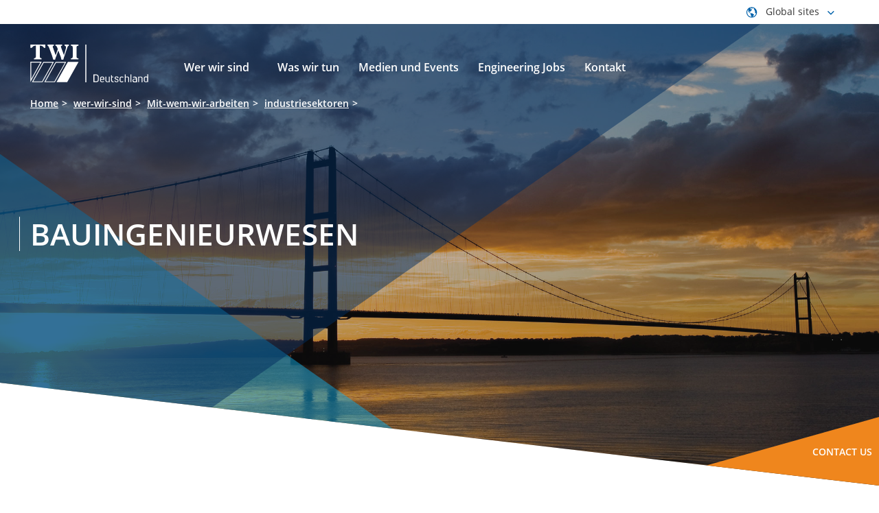

--- FILE ---
content_type: text/html; charset=utf-8
request_url: https://www.twi-global.com/locations/deutschland/wer-wir-sind/mit-wem-wir-arbeiten/industriesektoren/bauingenieurwesen
body_size: 207677
content:
<!DOCTYPE html>
	<html lang="en-GB">

	<head><meta charset="utf-8"><meta http-equiv="X-UA-Compatible" content="IE=edge" /><meta name="viewport" content="width=device-width, initial-scale=1" /><title>
	Bauingenieurwesen - TWI Deutschland
</title>
    
    
    
    

    <meta name="GENERATOR" content="Contensis CMS Version 15.2" />
<meta name="Description" content="TWI hilft bei Konstruktions- Material- und Fertigungsproblemen von Br&#252;cken, Infrastruktur und anderen Bauten. Beratung, Schulung, Forschung und Entwicklung sowie die Materialpr&#252;fung unter statischer und dynamischer Last sind die Kernkompetenzen des TWI. Entwicklung und Auslegung von Normen, Fitness-for-Purpose-Bewertung, Gutachten im Schadensfall und das risikobasierte Asset Management sind wichtige Dienstleistungen. Software, Datenbanken und Informationssysteme sind on-line abrufbar" />


<link href="/site-elements/css/print.css?version=147565" rel="stylesheet" type="text/css" />
<link href="/site-elements/css/styles.css?version=147563" rel="stylesheet" type="text/css" />
<link href="/locations/deutschland/css/twi-deutschland.css?version=112765" rel="stylesheet" type="text/css" />

		<!--[if IE 9]>
			<script src="/site-elements/js/libs/matchMedia.min.js" rel="javascript"></script>
			<![endif]-->
		<!--[if lt IE 9]>
			<script src="/site-elements/js/libs/respond.min.js" rel="javascript"></script>
			<script src="/site-elements/js/libs/rem.min.js" rel="javascript"></script>
		<![endif]-->
				<script  type="text/javascript" src="/WebResource.axd?d=PjUm9HYMtFaBv1w8LgD13UIzsrcgJRMlHl1KVAzF2AgEiZAQn_RB8q1D-OpipawIamHu-r6UwDtePXpIVa2V6pnJ_gcL_OhkiR9WkXq50FLfVzbD0&amp;t=638895566301413228&amp;build=170167"></script>

<script type="text/javascript">
//<![CDATA[

if (typeof(window.$j) == 'undefined') { window.$j = $; }
window.$j.register = function(name) {if (!this._components){this._components = {};} this._components[name] = true;};
window.$j.isRegistered = function(name) { if (!this._components) { return false; } return !!(this._components[name]); };
window.$j.requires = function(name) { if (!this.isRegistered(name)) { alert('JQuery Extension " ' + name + '" not registered'); }};
if (typeof(jQuery.fn.setArray) == 'undefined') { jQuery.fn.setArray = function( elems ) { this.length = 0; jQuery.fn.push.apply(this, elems); return this; }};
//]]>
</script>
		<script  type="text/javascript" src="https://cc.cdn.civiccomputing.com/9/cookieControl-9.x.min.js?build=170167"></script>
		<script  type="text/javascript" src="https://www.googletagmanager.com/gtag/js?id=GTM-WD8FW5R&amp;build=170167"></script>
<meta property='og:title' content='Bauingenieurwesen'>
<meta property='og:description' content='TWI hilft bei Konstruktions- Material- und Fertigungsproblemen von Br&#252;cken, Infrastruktur und anderen Bauten. Beratung, Schulung, Forschung und Entwicklung sowie die Materialpr&#252;fung unter statischer und dynamischer Last sind die Kernkompetenzen des TWI. Entwicklung und Auslegung von Normen, Fitness-for-Purpose-Bewertung, Gutachten im Schadensfall und das risikobasierte Asset Management sind wichtige Dienstleistungen. Software, Datenbanken und Informationssysteme sind on-line abrufbar'>
<meta property='og:image' content='http://live-twi.cloud.contensis.com/locations/deutschland/wer-wir-sind/mit-wem-wir-arbeiten/industriesektoren/bauingenieurwesen.aspx/site-elements/images/logo.svg'>
<meta property='og:type' content='website'>
<meta property='og:url' content='http://live-twi.cloud.contensis.com/locations/deutschland/wer-wir-sind/mit-wem-wir-arbeiten/industriesektoren/bauingenieurwesen.aspx'>
<!--
ControlID:__Page of type ASP.locations_deutschland_wer_wir_sind_mit_wem_wir_arbeiten_industriesektoren_bauingenieurwesen_aspx has set the maximum duration to 0 seconds
Cache Disabled due to ControlID:__Page of type ASP.locations_deutschland_wer_wir_sind_mit_wem_wir_arbeiten_industriesektoren_bauingenieurwesen_aspx has set the maximum duration to 0 seconds
Page Render Time 13/11/2025 03:51:26

--><meta name="google-site-verification" content="oyWpbn5tTJfZgfi_bFXhM5AFU1UtAMEw-XiKrND_QIM" />

		<!-- Tom D's Google Verification below -->
		<meta name="google-site-verification" content="sTO03vnvLrAJPFt6aOLjrU36nQj7E2iwcOFS1P70jDU" /></head>

	<body>

		<form method="post" action="/locations/deutschland/wer-wir-sind/mit-wem-wir-arbeiten/industriesektoren/bauingenieurwesen" id="form1">
<div class="aspNetHidden">
<input type="hidden" name="__VIEWSTATE" id="__VIEWSTATE" value="YiR31hnMV7d2sVemtrSEXaZOp4ZQmS/AVXXcn2dMbJhWFL+LRXimIX7ZqzEBqudYscqnOPADabitGEtwS4Gj+O0It3A4/Xi0ojEyqPgNR/85+Ki+errKRTYYwfUs+K8E5pR6zWcWzq8WTwKM5vF9lALLU5D3CuF0k6IC6neIuNpla6KlIRmdBKPmsVdhib1iDkz4VfFfcUJd8dZmM1ESEuZK/cAHe5zrg+xrBxGNAamGim5JczL/4oAAEptNxBYLHBgrwsJsyKUL+LswBTJFP7Tjc9M9xx+l5RMOmaLYPB/[base64]/luBlbWcQi4phf971dG0UXskhXAraknVwY5Cn/RbLRjMiXt9cMmXr2Pb1sQyGMmLbxM1kASRAwVRRlxUstPHkG98P2dKTpwnyrXWH/+/0W7ZtRsl6CJteinNyj7/CP2j9U9X4hg8hAxwene83844Ro6CkD5RI0bCBXQmBQEH/[base64]/l1o617WPvnGybYxs1onzv1/19l7kpyeboxZ28pdSsYp8lNj1Xb8RtmXhok2l8e6zYhcNH3Yd62cBzaTii1cxgrUcqm5/MXiIRcMhbCLBVR9Dg0u2s1VyXAkaKhbgWT/z8EKw/9GIfdNr6MRY5CyPIpuRQ8ll8Gtwqn0TaNID303XzbJi1Itma1ADMFEsbZWi0UYffeo2v5tOTZFKz/LjctcZnQgb0y3Zp0JSDpppMtOTx3IQk5EnGDJERMOILedR6WlSHxOF6UP9DaTopCpEHLgZmxGSfb0B4eiaa3G4dnmwpyoyJyZABkjyI8nfWgAUVvmans+Ht/dvlDiVU+4/ZqkUXj5zxOzQ+WUdcBV046OnmYmvoahS+wWjkGGLQ4pNtws+CzU6E/eEUuWMnfP1LNk8YpOqspJhB+wSqXKLIQLhRFs2i6xnE7IUfjKAmK6pDpXDBsO8yIrVZZMM5XX94WY2ZE5vglvxQJp1UhJFeaiS7sq1/nHPSBSCG4VGZZTCbFj7NUFufDFJUyRon0Ni1SfTTNYDwHkgUu9g6Z0OgBTfbwKM3YJgLXYQs0g2UwolNqUSBypDINCzVL8n9ujEQEjALu+jSIQ2iiVQnWoyzzOb2O1S5+IwwZR4So3NkrbE1zHtEwXbQ+5Ih35MHFrBlm/Qr22XqNvjpku1FDZVP4ou7nZwvqIrsdBDzPpCDEJzrTEgGDyUU1vCb59glioB3LsP86QZ6yx18M8+aCJ/XfQZhtN+2f7KRgEX9sgg/0EO+vzsihAUS7IWauYFh4LpG2jkK5b5sP3x0SvTvZdq5qsqYRHAm/axZsRupZ0H1KfeecL34G49dvoW+bICVZZgVL22tjUacSYPyNbAm8JsQwcuCrRACcc/GKBoUl4foVCinVhGUwzE3vLMCPl+GSc6+GGhouTagCLfW/BTgsX5qDdQju+GUX0Fw+dmSFjap2dGtb92oyWBHJbrCeHc5AWIJqypEjQShU87evunvh2Te+mnrUdJHNtqzNwlPnNNaWXWX74Xo8bTQ7wgRcgaSbMgSsNACS2NEKLUwFHHcVfqxZYAKVE2BFCHAaD3AxcTp03wHs58kvLp/b2cqftvGH7JM2J7YzNhmYhis3PA9gLqbDP5sL8rXHPNQEbUVirPAkgx7m3mT97QVqEszvE0UrpZOVazanBc2o3PMCaup2ocODkR3K2ARyBadj/lTZEPCecISIkx2iiJWnhzr34Douwpg+KiaxyI9ji+H2TRaSXFokvyHBKN5Cxc/1F8B5hdTeT+sVfBTF9zOVtA/XyJuLyd+W1KD7cyOV6EgMc66jqr5Jl148wt9EzZK30bJt6cZxQrMHsGdLlMVd0ubYGa/0PsuhIAbDfbm6J36VcbXtf5psFhDSeka6woI59Hf+a9HFSgCRWXgLhqLh0d2mJDnKJ279/0iz0w1LnWmUsMJpk/5YQaoZ/TjJYH6YFf7sxZKefSroxBgZGu9XwVd++/bmlnTm4Xhn0A+LLWF2w6mW+XOzxGaZJ9hr69z3Uutc+5Sn61bdJuozZ8/lWS1BnUq2VNPVOHtKLak41DX0PgO65EDS0IrF+tWpewkVsgrGadA91RS2a5EnwSeJ62Vkdo5fqVjGzGnoA7B6Xd/OjMEy0vwNwD8gTQYKpCXQRgmMXqLa14ZswTo/lKL+C+QSNKxEe3zRTUH03El5D3uLzbwe+S7fxySGFjdFRKIRqsDEqmGp1UEViRn8xhWxFy8XADvw7tiLqxXLn8b2yCmt63AJiv+XuMyFUt36/xAPurzK/15cXG+YN6FUJiKFXRhcaEkXQlKJj7x9S3CMj85Z0OdObzAC4xfSGiAM7poQ7myxmxq8He3ADN9ghhiEoKOycdgfcRMmQaHNJF5ZgaebHfBzPrO68JG3FUdsV+OsNgL3Ccm43X1xC6LBBT7fYi+CUWqyLBl0AvgMx4NjVLtpbop60Rw3Z3NsZIWueRLR/Vrk1iD+OgAERd6Q8WUGqPjCx7AgAXlDORczSIBW6mUtOvz1EPM4XoPVYg6iMrdS76JXGK/Lj74DUS8v9HiDpuyqxahI0qkZT3BE5qWQHH21oFN7wXH8frbuLG7uDsYJNvLdv3yVoMKfUlAs9lJIk/IiB7oKQ2Xxc7jothKJW1fdnz0GlbIk4yATy5Bc5xAqgNAoYFaKxjN7+ysrAap5HJPq6jMr2j0gmREUKRBE4cPFqEWPPyW0cEmO/5tSQXBb6cyiReoaF4QGATVLuweN3uprA8m+PCQucAM/tqL0pMadKf0GXAr/tmC41THV8i7Si2kBHgCDrrU8PxFfpf/evJ186JN6Uy3O0ofHcsDMtbShbLpacNyrQqJcafM+NWcvHd/y41BZRpLZKsdpwIQCx53VnPQvWnvpoNPFm35FJ58eXGCYlyNNO0oHDqmGb747Gdj2RPBP/bCTMmYJN+WF0xwqUh73v1Wngu5C9UFHAZNQ04LQFRVzQoGdH1pYF/a+VTaEt9/jUNNOVoC588oHvkN/DPvicnCkI5MALEHz/fzr6PbXBmaVLbf1LaP6eAKZphNm2sPwTYZZewuWz6CunDf/[base64]/LUxhvpiA0EhQhB+WJUN5hahnuaXZ7J3sxIOJTO2PK/3+zT58hceT7sYnr82EGbZz+JXFy+AMjXwlePSTNSWQJgOxXHhP5xkI+xZrDrSsDjQR6uBpgTwyCe7vGI64BTAO6JiKDVrjRaeFPdobLvE8p9eure3oOGl2MKI8hjd+5sEeuT4KRM5ysaJx0epWPbrZHKb3tuxI7vcs/Wkcs2TVh8VGcTN/0pA8t3WP7YcNLpIKHCyD1+qGYjsRva4wEFutJs/JxK7GK4d8Y8sW7enVOIrHO9LGxvjFpT45/UEmRl9MYScErtXa4rHd6+z7JGA9PlI6QEh6V4xTQNlrRNNwCZ2tiSwVtl9NsTcwETS7WtJCxEdFSxwaf4b0tpObEthHoCK5OQRrtloRzDyklo9yVzud1pXpi9d10eaTWVAyOahsmXlgL3p1aBN6kbtGyCMCSjKQErog85jSCLLT6Fy33cMPzJZKF/377MCun9ADMFXYLjONtnrspi4RFtSwvKQ62Ez7gyuQhDT5pMn4weZZHguWOXf30GwUlxqvjktrv5w+W619I2J20oeHJ6QBjQWuAsK7tKVvyaKpG06w/HFZHQ86wk4Ld9J49ULfHKT8SgBmUEgyPyEyT5CaSNM4fPiF2n2ErX+VocncRw/1+/h9eYEplaVnSeW+K5MHOdo7z9+SZrQSHeGpnpFq2DBk1jewzRZK3H8OC7h3XN9vK4EgPgh6Is0iDlr6W9f74A1JdXuYwLxLYiNpMOaXa2Fgi4k5dBhrPGEt1nz6EZldX9XRTLHkhHEojDc2DdCVXadhgfnhsrQu3rmTM1+PRabzCnZ6sCiC2/oWGFpUF8t8TI/WDfhQCB8G/O0sWTdyn0iNRheN7MtUcusMT9PvMmZiwl5YFqI3IvwMZj12GZdJPkTz6d0q+cHOdcLO/Alhu2giEVgGKV91SK0tBcyKvbR40HvkMOC1BdGEBKa9JTj2L7eqMzy/GyUD5Yg4DjiLTVnaUPHqB6rQQxWx7/0GfFlpdd+vSA4E1io/yJwai8UqmxtpMScLgUt91/XJy5pMxdUlgtmSE61NGQFcXEvTVXoSv/713tbp43L+5EtjRnB3sEfNcOZv2Y9wl14s0nrL2GlcxNa5DYT6tXcv63Kr3B/SEBg48oYlVHKt32Xisk35kBAsORA6pI1HbcF1JfwkQ3sownQC9Afi69PsiG92BpioPtg5IS/Kn4PDgnPB3b++zzKZXLkBiAwUYq35HF320KF59H+O2vjm/Oq0kRs3nhxMfwOxu3n3kauz9QY0CLty55ex6v/emEHoPq+FiUL6I8QnR0uwA0FBuPmXCjxfH9UKZM+INIuoY2lpN7ZrYvzmSxc0zRuoxqJ2e74SJABpYdz7aCgAsS+dwpK1TI0XUv+JsZ/bmp40BrgSbyhJxN2mXLqLEvIGnUKy2rNBoTyMY2frsRK87GbOhZWrIdMkEhFnFgh2AikYs8yikaJLsZ9G0y5b21xzvuybOMwtlJ1pJvwbA7ukwUwjGhcg/0m/ZEPRpdH/x8d1rA2ZA0zPl3//i2SBxHyALZtk8SaIwx9Ynhuzda581gpQO3EVL1mi/mG+yM6R4ga6ZotjSqaZjthk7O1lnai0d4V3E0fdAkuzYtr71lxNeA1CcrWTXaUS1wzeloG9HMfSC8F0SzKpayjDtXQbabpMvRbIgCjTarikS7uEj0/9rUrn1ftZrdwkUn2kD0huqULlm+LSLYS0bLp1OMxGn8qn52WgiAvwZnprQGfDSFj3A8c3iuhoFOchIo5YuZgBLJAb/UiUHc2u0ouD8b60K7BuWWB951aycwehLyTkgNXc1uwKoqMvQWFTy9+CUgpDuugK1jr6oON3kMt1BOgTwrg6tizY6zxnsJiXvLckJXSsKZhK6OR29BJAO31H8p2g6SS+xNLMs2jGF8RVT3QcH8yL6Ke3Lc9kSYh8cGrl9h81GudKFgU4sJ/80thyzAMRhV0dIRyCtaWbL17k+mcdYIGntqte/wMKdYMWCFnEz+oPUOJddOkY0s4ZLg+5z0eOeysCdGtUhO3bsoHO5ZQDckuQ4ifvmhtELMEuj94tAzVSZgZ4xUniXfPMNoQeKLy9LasfNhUrbQxYfXVUAu6EmRRvbEC4Evx33k1Qahun858nK10SeNTQ3RewUeutBs0FM5itKQGtvBFWhRRjJBvW/ATshloYBwK+AURJn/TqO1123b7MEJFjWvwOUYn+tr3mIfKjSgQjkUdnhcMMRz0mL0tsDrpGhjoIigbjgr3tYYJlj97UsScu2JRh/sXYcTeOHEyC5WktxlEUksfnK4GJnoIXTo1UOIfyJVUmimY+hz4IoP5x05/Of1tdqY11+MtlbTTQUoYusbrbBOn1Zq8UKwvvzeyF1JNe1jOtfL4kX0/ZqnrBmQblUUfhZ6Xo/cLR0E/3IZzqMmlOUtd3MRWv9dlEsU5DGjt25I/vlsi/wgJg35rAAZgVHMzqW/aW9KvRQb+9vH+XhPeWFomD489ss3HFTX1cI6Sy9n2BrQoiPAj8hoqsUP3ExFrpP+RZp/[base64]/8OtknVkM/hXMOcsRkGuqgktB0+oeLe4O0VFIbC6QDdKFjOWTCWXWSK2ppewHFkzyBYaprfLyi86eH80OuQX03ZiRNvOeER32f/CoHY2Y6fTEG7h3cWODiudna4TBz1dda/5i3q4ZHa3uQGtzHhSVAESZqYaVD59jxMqww4HNhDbTarGc3a04OkgmNRAWuWXlCakGMMBjm4J2/nLjdVq+YDr03p1/OWRbl6Q6igNSmd0I9D7jOUfXeuoQ4q9Lzl0rzZG8dskvIgXka6e3bOiT/sQ76UnK11KlS4F2eTJbC41WtQg+6+SV8PdKJbzUIJAA43vPI5w9Xhgcc295DqgQHnJ30ckR3RV9YVTLkA1yj06Gqg+7aN0dcY1jQvlxOtQ9KT/5H9kYD40ezUbMcPfbOr4mJ1/UzQTaQXLUErhPOXmoghHe4nSDC5tLS1Xk4lIPnOlifZ+Uj5iDxIR8x8WiGVwH2Xm1aWWfNwblWxKhyikiKdAOfztADcZJiRJdPECxivEiAgJN/WOPZJVoeKiBtJDDa/JKDzLCzwjkwkhiT9FL3cjKnfhLEzaOxKKEWBwsudWMAsyUT7K0hInLWRWd4kQpSXzRI25/SOICVg8u0B2VDXspv72BlHGJ/LT+i3FcsnWu6OHNIIezf+UXl+yFt/[base64]/vaZe2IpP+yesZMA8dHRu8q3G2zUJ1khuujJwhJQROilEtBbPt9FyO7xzSZNbcplV9KdAVN91+fINSrJESC2amGMQa/OVDcEP8d9yqnZGd6aFSmc9ZtsxFrfe/[base64]/cQpOLlQdfdngJ91SohgScKd016hCUQdK4tLttEg7I0MetkUMJIoiBjAKJH8NdrnnxrMGdHrBub6sREZIGgj2T/+H2CgCK0p7qQGsLjTXwph9+iBI6SZ8A+bgGAemOvM7QOCRB6Umeie4+OAuo1S5XCD2KIfjbURhifplhgFK1gbjgs4gXihgP/MKyg2t23Isa2hasDu7fv718zoLabV7wQPPdJUq+veV+D24B/rs4HC8eA3P3mVxB0oYE6XOYZ7UlTS3ri5byGOiCXUX+w6kTI3ZrThOfQiC/68ByNC2q5F9+qc6uuhw+RlvcDQ0McKHbfaX+xNveKzoO3q/XxbO/aKjWUMautxcBWc+jwNm1rt52DDLO6DyFPy6UX4AsR40MNeTnxxQ/zFd12aAbB3TTLF4WMjmmbjMkItArLejliHwZ7A+kHGeEpRyKGGbaaOIITPus2OsNPaSbvpTzjLg3iA+YuMmM/CEdcsg5pEngzvQ5pPB3QTyfbYv9LfAWhXSZZ2mJK7Nzov3k5pn9LlbFpZGcHLrKy5pgkiB0PI18KoPjsUdwhAEPJ6UlDI7lw5sOhBwgh7Sh4B7jp7kYlYyj/MFRsJKlvssbig0iEOnhDc/qoYda6hid8Q1aIMdZ9bCUTJWZ0//H5OBN1u6zpVMpZgyPdiUMOar0kad8O/aEiPqfu8kpJuPygDv1fqnyfXMOEhRMs4Un4j+B1Zkd9i1ZpMgSGIkacgfPvCmHGHLolx7OQXzlN5fCZbu6B2S6td2Fdxni1trnR5EG9HhT4p/hYluTXqeK1VPWXTphEqVona/G7jyVlJC/u7X21tgSPdjLyJyLCq8bfb1kG79MMO6SyKqxkV4i6TEh6FdT+Eo92EQxKHwwp4VcKGeAJ4m3qF9d2v8Bg4hKgZE98TGCHAtNF8twNy/9RSAKDDt6Yktkq4ZgdWSfBPip7At2hFw3dysHFb6YpyOMUnwDQDrTPD95YIG4EEBM5Fn+VZgwOcXiJchmjzEe8h6a62x9YxQy7/dhlx30HII8MRMOb5khsK8RC9VIuRM2I0zrc1RbRPZCkkIg5tEftsHCb4/nwAsju6LcDw5JoiktJvygulpvo4B6aejhyA9ecFUCdxFGmTGA/fDbjgrJgLfR/wTPloHhQ5h2hyeoJu1WJN2J6G+suLu8Nj8qo9zi6gLmUJQaaeWpP6uM/KCHwuKCth467GfH1yXqQWsQq2C/xv0Q1z2fgM8bMhrH4yi4zlZXoYjjCQGKNvS/gPbUM1w/AUSj9I8NX7bznlYfbQ5qH3r8Yfa7LY23nWJGzGerp8EZ6E1J1pgvzAn59t8FXHZFa/beoogn3RTAdPPgTvm38E9KNCMjflY5Y+gbJ+SIxmaCQPi2rdzGPgubA/AafXgoQfWJ3yRBLHBc3q3xuBX5+lLj+n9OpSi4zC9UkCS1RN/Q8uc9s7EE3qbFSecq2QYX39VfieTdOziO2R8J6ryMc4qnGuN5PzylAkA4UYOuyrD2Js7gGObBWoOVYdEBx0DRhmMwjgyCdJjJvJsEGqbMj4GL8bC9GMiZ5IXH1lr3gF8ozAxamKsx9ePKMtxm/afCO/slRf2WRfDnIfofNlX9I0vYqqsmV/THiF4u9kpok6mADcmdyTK2wM3AxY6heAIKyB8n2taEX5oTuGpaLwAX+eBBofr9IAuWapuBnw/fB+e8WSAF0VIVnXq6PlOsIcItGUj8ldJPvQVhfgKDSWqbtjhO6gFizS9MOJtjZY+Uapjie0PV7/fmFB207Gpzdi2pZPPWMzqEFtFKlk1SiKVNGX8BVtgp+ExyINflr7vSUb1CpQf1VHWv2zShrMWZq96x6POkaknauTvJ8gYg2MsQZfZrMZgVfyazMmJdKNy4PVermHz67qDzkp9ZXB0dMnR4pMDcpChyg3++LNZSvbXsx73VGi8OqEMukRvXwnAckwiEpU0bMo+KpYxP/Enw96f3UIvn+CDwC80D4oSpRI2rnD7YdUc6CBW586324c5Frk4TwyeWXbYC/sMgNHu/iM6JRBUEr/mVwceF3DF6eb3qxyK5KQPZzThYZFpKSihF6vU3J0Wy1nCvfOgvOcEKIxouCegbFSEaji1zLjoINuWUC18iGt+who/p/wYFJnX4viXKLoYdMGNwg+hg9hnJRnnTqEpzXo88J+kYcgCih8nUZoCFbc7RFYY7Il49vtxNvoB4Yu3mBHepS3ZguCwcxCMRq3tyu83/CGy3/NRsMOxggorokdFg5rXBXL0C9f+9GR3OdVWCt9ZNm9heLZFv7WQX+VoCItbnLqD4mqM17K0/RWz9U5ygxzDaRyYHHboGou3ZrV0vxNYk6WwbddrYIf9MZ5/6GulTLHxKH+NtXh6TuUGWb0tcpxauHHVTWB3T6CrLp4pGY0cWbKRIBqZU/vz15VHlMHjJ+jOK6lO2hmxoQrvi4x/qn2vJvl0UrNvufN6MapcW/Dqx7Qk5gMIgh5hBmRRaCweH2rkgIRUZ2sl9lP8RbpAkA6svc8o3EErEdzp7cEJLGzzQVHENJNUszIc69mdoCSC6/uq1M+llEUPQTAyuuKciz4JA4WityNKqpFxe3t/dYiU2A02coONhkk/Tco82VKHQkxn7tXsg7ouKkLIKNLS8xXmKdwmXgR504r/bXANmycNOQfdgXil34FiKqQ+91nxCDgZkLj/CMaD1AsNCigSVtkp3lP7fMJX/8v//p3Ernk6PMgB6cefIIN3YPcYu1yvqDDvUPcTK7jXGheDHOGdG1Ij6zU3/F8qpN4J6cI9hfVMhRR+EZfHFne0+n+vpw+d96YTf6ZRdifAGGHKRAjnV13G5Wwi5B+W5J3fsX9Z73V7ct9MAajO+iHiZRDUdl4E0TqkXBOx8GyHjERrIR2XVdtcVMmEYKhTGkIuwKG/8lNety/fljOsQW2VylDUVHi5yM8iRywXVxyon6tinN3Xsw3EPRXhFm15fxKTo8dhk8L3uZWkHI5UVOX8NNzns1CSHqkW+6wmOv2/lVHMfvXZCYk1MIrtnXABasL59CYHLXbMu7xyaTsab1JB2IsgE/LP4Pe7VsLMUabrJw31f+QzJHkc5CB2GWdIWdAotYtbGMBQdeE8glXSSrGMrWz1pJRbqBJqmEJWpeYwPR5dpjECTZK4LZDjVc8/brRFs8rwLW43K7oBn727IJqHfcsABs4S1G14un+/aAcHX5RYhAVlAKCFlQy6FW07vb2MZd8OV5JptajQ+sGGPfVDcNoee5pF8BXtTyfLqROI9HJngBaixebs8IBMSYYGPqFlIGWyriEYlMew4nJfnH/z/LRr08DB1+zm26Nmiare5A7Jx5M1YUfCksGRKijZHmDxa+hTG5wr6T77eAryOQU/1vpWz/P6i6e+wME1PplbisTi+EcDoixl27oaOeGKSU2cLkad9RE8/CHauW+KlRSV6YjIc7qNWh1At8xqJN3ZPgRrnRSw/1uk6WxM/dmI+A+8nw0YW2xjSfAaE2GlDJbXDJX0YTFCPFNCu0nDbYUKmZnQGJmMPth8eiGThVz2zFLGU+o8Fba927mxazuYEZs+9V9E4uZ2sIfVU7jc9KzuTbu1A+GHchTCwzrwnZ2gdyfV41I323BlN97YyrLRxCQCoeNSCNOOUe+Kgp+xHOmGhizh3eJJRyFJ4csaMZaUvFoL/4pH/vJmQhX43A/cTVGWi/DMKsSYeQOSixj4RU1lyVNLa8UP7ULA0sZucNlNCUpECZk9FyXHqrcQ5Eyugvgt1Mn05PPmruz9LXNbqi6QMVD3g+3G6LlqLA2LEkt9a+Bk5VymEpKAZ9ECApPRqyNMj7j4m5lCelJV73ATKMqAfoLk7eBBbThmx9khMGh6G0ty4/Xn7iXuz8F4Lknf/73MIoA8VIrev73lQC/mFKEyghXPqMEMlzElqgXATHCPtoCI/Mf+pPfnqX8IZikNCgIDmlS1z4Og3HC1GRTUc4Umi/M7klALgQOwZrE0MkNWA/AV0Ok4xD8KoPlTk3PZ5qhVBA6dfbhINf9nC67ry1NSkQBdHTon3gkhfn52doagOkF1Pf8sASPVgGkoGbftSOb6zm2MFQBXf5fXTS9pHrSU616/dRR5UvCK0NM9wsrDQYqLW/au8l+9GRj847MkWXkkLeKKttPgUmGsGRFAjhIHVN1i521lxbpcDEmXHY5EwyUEzzGacTAzoma+nUwjuiLvrxnhOapPaotgILtacTgTfzyvqL0cR1NoE8E7IQAVwSEY6XpEdelNJIt/zygtM6DVaLCazQQk/V8shqhi5mHkuRIeXZ1qeH63Nu75/PTAMX98E/hLQgSEjZ9L981mhyUUKAPCjx/48O8UN9rZAZG28wEw2yXlK/Mg8UV1GAc3aAYviICxrphko0/lmoucJw4Rx1oNu4IxdnEJ07MuTaoUr5L8lBvpGFP6e+otPM948MlVvs9x9toE1/eDqWJ1Kd4s1Jl7Ib/bwaHJhBvLReAHhgnih37a3sic4fkk3nr8jxdgFTCxCY11cBYEF49616eqTyVDIdJvN/1BqK60KN0rKLb9OZZy7/[base64]/DmcjX0knhXqpBqpUwhaOsmhxfiJY+GAa2dajVoRUmonD/6njS9UtnIukH0LMjfqbKjQhcMdiF/frgurU4AecU7zjfkrau0blUxyD+D9DFZ0RCa1T3w0g50x2r/SFdjLF1AHzEwqMesVgHwe9QmfD2ArD3CIOqntpgj+DfT0e+JcIOZFiXX1Vur/[base64]/PUh6kjEeYjrMjcbYUfrlDN9rsJ2ePHmcSTfAKCq6QTgJKluZtkvr3IzJ48kKijThvckiny7MS2M3MrbuW3rnJpH6r74+ozesP2cfleeiI2rtqEv/ebQlVa+9Z0CKAgsAVmDlEIItqqiBJ9Ub+huQee58dDGGSzt1Cd9PukqGij8fwWlKpsoJd6GCKun3R+3I03lyPrBZflghy1HCeVjGLl/xV1pmr09/QNIvGD2LJIMcJKdAi7Mob2G2yMbcvhR4l9GFUu+kVEFRERHc1lb+CWpES+JAVbrm6xtLdzAoy608ogi4Q06b6o42yfHSoX8KdVnS2jIsT9LQ1ZVU8gp/jRsgZRlu20/k1CSs5Xfq8ijlv30hHzy3NBSdQubkQWdQnG/GhytGyXkGeojHv8PtVWnLciCuyaT8Ler17uI5T6tr0VMaEZ91Vdfe68w9GFCu84AaFkRn7GWkyCjw7mQI6dBMp954YXJAByk02k3wOd8gP9foc7PimA9MmNHL7229cWsu3GqDO0PIMHwlJy2w8yyFyb4JZE/oqthH6D5/KkSDjzWzssSaJMeAy4FxQkLTb4bW0hTG0CuSRQdj9hHb52M2YGvf3F88Nk9J/[base64]/ljdE76a4iicNUHEwKUoHF3TkIzApf3MzakVV/q5EsEqC3Sdzl5tKlMlQoN7RQDahNyQuj9Sqg/TvttvhKLOasstxhcCMeeza0axj7QqzIwdIbdRsGziwKPzov84AIqKDLUErAikdcVs5lzncJnwoJkZW85wr7/5nxL6h2R8fxOIwRWnX/drNIgHxIJm8Pi0mrNLxjRTjW4ZQc+Wi3SUqcaWMNqfv2vfjhQaVw6sVZf0by/xUZHTVPcrDCNMix7YPeLwKFDvQ2d8xYCAfMd3DeLkfAEbbO32GAHBZvVummhZ+PonwLtLky7mzHPxFELzEN0QQR+Zdqp/YZPudr862aGgJ/S0u2T8/930y0qqamj3LT6cODopVkpbmng/Gk9wMuE0cuZxxEYzeOVhY5BRy2LW1v8626q+047LeWQRBwMIyoYmI9zM8hFZHt1OFm7u0mSivDrJ8slKflV3p2Z7PWDp/muRhMGLVxJYDDUCZsbY17hXFUmmfDv6QrPpONrHQwo4qEO8q4/WxIhkeinOiOw2mmzRG/M3rPHbXA9jXuJzYB+CvMDA1CVOm9O7e7uNcB3HWTAcBEavfKy0E/BJDjCK0uft76VVT2dcB73Zjsi87h5w9LAUPP1SDuONKYHoPIkFy8U/d2Bw0jEjZt5ZYWX5+QTOr82QzarhmH4+89QxS8frr/db9M03NFWtfJr7WJwsqAiqxS2G4H7YABvTJzdZD7d+7qhDb8u0KD70aZlYHY0mInVkNgjyyBRzVrZoU8mUPnG9iI4ZDqUHPOF5DWNLUeks1/co6w7F8+4w6YFNtOjRD+lv3o+HtBXsbji3mftUw6hhc65Tg3fGQnzCfGJxTlLJn8ji7UdXjp9OuXcB7btUvF1ySMel5A+b2hEh2KejBzEma47cnSheRaNaQXDPhakIg7tZuU11DIUH/zwmyweuBedfrSj3aBWuaYG8SzGNxngtYD1RnwBL1T3m/God5t4JstFyzzU+a200D4N8gO5L3/flxkyHI6e2bROAq4jbKaEpxPs7OhRc0jQOMg65WdImz6sHAsp/fmWz1i2SmE8SJ1za6EyfQL4S5O2wlMJ+SRX3rzyj3B+f7rcjYQ1G6BkMSTSJJzG+xWs4rUpE5pZ/3uSARXnYHDkIY42fynR877n7962zTklg1UKxicU3MBMKMXZyQpFT+zhum2bPT+cu5bLKoUBrfTcAJs/EHv27fJlqqex0QaHR7ip6VfXGwnlJtAEJ4ZLxAiaXk9AAF13Ob7ToJ+UFln/99KYzBW1mm7pq1LVYcx8SrMNh9Sic53kbrmQ7SSYchckAztQ3hTWbz50lz90jX857rQXe8kN5+Xb5tfYf4+WoDQ3GWQeqCIuCJWPtg6EYGpPSnVSatRoOLG5Li1vx55R0FOxgKY+zNqzyMNXzv25rbaF/cHpOHMPtmHOra0Rit9QhrFiM+anALn/gtmDRVti+6DbwpvaKCRDern006vEO5zIb/JXCXz+8p8mvw8Io83H/oM2Ra39SuWhAWZQg6237aKx4u43VOqxd4gEGA7faD5nUBOIVCOp75i72lqZeC/g3qiRc5IhwCRgCvGOweP6YHorGv49ipLJeUV0HweaDcs68+edmnlJ2Zq9CBKskrB2eUgcCqC54dK8DIzFhdgxt07DZs3pV1s2mA1+DzpejmCp5m9frBfgCBQqHQRzcwOO25mNjxkdmUgwHpW0/r2/JldxZHtv6YnAV/aG6FfqJgYRq0CvLV8W97N+k2kT+sxDR26HTb5yE6VP+4qUe8c71MUgOpIes9FrzLrCFJNZV/aMji8C3++JhsENSyGAgkFEx6n974QDwRQ7Feo4FIhvs5C9ADsuX85E4j5NQpPExZqUJj0Ru+OrpJt1H69LszdZYxYrL6XkGpFi3a7+v1VtAy5zl4zfKgw0jPK7LCTStoGrQELMexLR5Do1mqHUPiAa4ao14u6fFYLXLP5u+omEiAuznEIUEr2597M5veCuzGNUFX3cj/2Iz9MN3Aivw3vIAHcM+JtultUw5vBDyI8H+tj48ffTcZQX5yRKJyzPtDRzSf+FxDi8TeCis1eqBmoA+JHk7I2fq413AOocQH1gi7UMbuSWA7YciEgz51k61XoVepnJoju9eknfGLvAakDNh8ZWZfBv3OAMFB4K/1/bDPD26rpV0iOficO+bjI4j7Bbv2DsMjgydWM33zUYDM7Sltd7TfP19a6RfhiL9ylH2frIo5tOBhrk/oES2J+XwhnMu3VetJpx0vgrBFRCx/qnxrJw+ADfv9N80FJFgn6AM2CMyR+UKnvec068u6olnS3lbCrHVOZEt0mMgY/[base64]/y5ERNNpinLrzjH1en2Lhq2v/F/R6fWKGRKWPA1fHUK1A35oTgxsu/SrCc62LX3DIelSrIjF1pS3t9Zx8mG9rkyz7KPkfBeNlbTPbMoY2dgXT8nhixC3FtNVv2Uq7Jck89Hro6M7TrB7Fep/cCuYswhTXmAhObrT62Lg4yNqu8WVlEMWbXWg0eNcZlqGDuc0Rh/ifjWbJ8kIIdgwAkBmsP0SRyivRP8IAAmJ6IBOzQD46rsrxQ3zbn2PiSPPX2qlL4/kVv1j2l97lYyUsNRDfX5pS8RmLgh+oX7jzgfYZ4BQYHUoBV2Zp6469DsntVMMJbtWjCLbsrChfj2TqvHe6f56R7oz+YJJBpp9mXvP3n0nbh7DXcHY1A7tv0kNa3/gSdNSpn9YirIkR9Vz/lYsphBrqHhxBFevxU70h0D3b1yUimHeEdDY+SQQyoqv0EzsuHqh+jio2HLVtEGoWuj18jj0Xel39usKvvsuc2vbOMfiI2pmPbjrnlO6Pr+HR4o7YCcLXOLeKNOvTEl8cxAxu3J0XJ6XPlkDVUNO3D+sKh/0K+Mz7MZcJuQJG7Ub80cmzjYAA9dbxUBPj2DB2C5x0BfaOOKjWRAam6OXS7C/cwD5abxLEAChTlxvb4dGbtUzTMueWXZrtddWb4c6l36JQkGoJ5RnjeAl52nEH9PtiTDz5I+tSHHPeiSarZRl4MdVAoQ/3MIJeidnLZCgTQgACJT/Uyc6/H/H632Ds3TMilCc6q5y0IDAMVQ2mec/GZ/RIBm3BHsZJa+bHpqscLbCh2F29L2dNOYcqs23aTjlrqTjGJvf/9iYVwy1aTO8lmGYVIWAKpjIfz6cyTqpANPDXGa4QlZ6GgwJ7TZBSsT6eugWw84nN9XeoqknGSdnUDtHzlw21FEv9NPB2gOBDFBFddExNO2pkTlaiUYUGQNITVHRVdYwzuaZ2Wj2uvyHQC4KKxdqp9QiZkVNtzJFe1H+GAku0fakGa/yKHK6MZMRGu7dM2JWH4SxZtiT9Jr2l5o4cyydss7Oi7h80tk9ewX+Uni4v2CrWRmh6Icd5JJqBVK1hjEfvSQozE99dFL7Q3IS4C/DJA2ey+UtmRQYLdH8Y44ls4HULqr4Bt3IEcZzjgpmnGKAnOk40/WdPNm+HYqw/hwhe/6P6TmwhZIgDSfpXD3SOaE+vcAhvgnB0VpWBZWA16Y8DpKv8zSUh9EryW6jxVpsiBcJMaYukf/16Rc1dmNnzBpNJs5Wj4tqla9KDZWl+OjnGQq134Lb7p8Dj54k1c0dLazm9/VQKaTDQIqo4n+9q6gg907GnqWgUm1amnugTDHPNzdLfs6DuNjVr2ciEQ7HubYlmMwA6w1MB7qTBuXjV4zvHxxFNsfKR6YuS7c93JLBjVur8Q7x/15JGNaSkJngRO6qZDuKGkAJfwAvQr0ep4MDsSGxK9/D4fvq6Hw1ZSQ5Rs4qQsn7LaVv5Vhb7XOSv+22s3KB9ZSLP9+0MWzMDHqb/5tyJ0ZYH9b8ga6bYU1W/mhlQTHipY1tGVGGrxbuO6A9gbdEJ0jBrEr8rqdifwxazeaMR3QNwCvof5+bSxqiSOYZ719oYDaNs2gioiCQHqXKhqQsqUAwgXzudMOhFcX5oSxfNG/BiPRkzWHXW5BqTIwhTlfniJJsptbNM0uYWMDsfdiYnaAd51Gjzpdce3T65WaKgZIngAD71YxzJbR7EV4GRLD50eDKExl0XUnB137mEkwUtZjENLXOE9ioSoNhd0ORTGuKt0bDSerip9a7B37X5/[base64]/tsaqiF3Xe0tcEWLggq4//17HqxuEB/XOJgJLhNbHTi+bsQ/k8U8q18J2to8+2WZb/pc/aFEIcDiGdDt16jYVY56uk8hP1nhbUIKN6aXAyd0xadGQnXl/9pPWBYr+dVfxa41+pInnvhwDjlqjKpLx8PCBLSYaSYOFh+QxbhY6Ve87ixl87rfDHAxQUVi/ZVC2JWgsrsiDQ4u1yuvLLAUTmBnetimgLVviuqpI0lQ4bX1B+lxCdb3q8h7pUNpceYQjtwkGQEIuq1TudtBDOJQng4hZMVo6qVibMjftBOJnP8o7kTbpp1MdgqS1Fb46nrGqMKgtsdP2ODJ/acfPXaW+Ny9T1wI04dXn/0Nv/4nMrJCrB/[base64]/ewy511ygjhZtzVRccfbJ+j+YvSM4e8HzYcixCsEonk1J3euJJyGSMolcvDIQcDxmczVSvF7P/HW51xnzcFnNdSSP6HnkO9S3uT6LBaTU+1XcCYMXR+Fn8mjfmO+LU9ZbywL7fxMFdI4AppsW1iyYkV8HY/wOHqtLiAMPhjIEKAsKFnv4dhGK5Fq3LZPWYAuqoUD75ivr0qsHWkadXBfkzk+0XjwdEH6Jt5+qzkm+yyGfmBRZhlpuk8p5VAEFc4GtuCezc0MA7yl2pPZFw5Q5Vna4Ke7r9hpo8dCHoxdaR/avxBUCAch7RLXepKTpl1R33qTufOSaQR//dVGw9gp6ucAo06tgw2DOCPygBrYUVzaeKgaO8AaOht03N5bqsJTm27Go3ZXOctQGNvcia954thEPvHjZAks0LsrhyAqcrQQr03Gfw4F+TMOB7BuogvR+SuCrEvIuLwD0nEtWrJ57zOUkOuQdbChSF6UAdzOjAnPDy7pcX7al/[base64]/IlUHaNikGr0skB1bpPj7/vvVqJbknr3lw7Akd9oPLrBWEayNDV07wasb9vJGP0bUYOLgrdmpT/W0KmT/9OpjIdn4heZCHvBZ6OJg6gFp88BftvkotCu+RAnrNq2/O653kqKg6OwDEd2CEyLlGqLqKbkf3qUhgrMlnvvEvU97h413qkSklJsvtratt3CYfNEQUzY1wubLN1PbvJutNLI++01cWvHGMrTYGJDYoGo+v9n+2Cn0yZOrxIu4auclgGWVzBJW+oBVLH22dx9/K6AtlJ9/PgfIM+08muQzxtoBd/VC1HclD/PCu3qbe/MnBWnwyF0Tf8sRICnQCFATjpzC1Vu4A2vYTHXBafrVxfo/n+xUJLnt5unIw3HNcq80FGvpgEDF5W5/mRc93MUmtB/lC/5NTUdoUcLhFwyJbKsN1K3yQsgzNlG5ztVGK9w19PWorNcBy9D8eyf5TluifWNV+/gfE3YTc3FpUv4CRpZ3SuQ4dvTDP4zqNRv0htchl7P0zvgMscbcfwlx1Uyn0AxqSzprx/MRDLFLaN6W5+o/Ez7NB2kPR8y+a2IBk1mvuPAnXD0EwTfO43bVtU/fMqcutLXr9Oxx/56vyRVz4hq383vzCpc0h0rEQtakdhJhM4bwmdnB57v1QceHuz9YaQ+GBlELhbTdNzpi8+eUguz7BkXeHWaCaDcfOGgfSIBDbMQFYfs1DSeC+Gu4/OeJZ/2z6CQnNETYbJ4TNRD6xIQEL3lpkqembKI3z/Os5EIhFKC/hnzCOcqjjStlnlFysWvuFlgIy5uCFVpflFYSK/E9zg5rzUQHWyW6n+aFDIzfVPwhIJ5n4dAzuQAv7uMPcivEk2DCcJZ5IlgkRQnO/[base64]/dDG7/5lwf7vRfIFAGPZQ7akHifb8s3CfsxyPjA6XCJFLsinay8Pygk+5aoiXzXUujOC1SmuflCK9b52zkyicPtomYpe7PUuvXJvOwM2mS46jaWCVGt4nQMPNhaBGxmtoHeggnag9VHffAVYSg8pjYGzIFa+GJtOgm5pPoAEpF8yavMm6vzs63FbfqRsg5LkdxHAHgSyG9Wr/55Im5LfWz93fn0rcGV8eVSnGpHwKW7DoORZyqK2Gz5PBRlsf2QJU4cBhjhlF9aNjrnJuVB7I0NVj9hCG8Dr3xj5IX2LJVS9hr4n5/6VxPJj22d4RI8xc6nS0P3s50NxrBE1BKti2OLg+F7+1V5LO+ddN0n0wlDvqyUyuixZ/O5gqiznPBadOaTFva1mgD23S+u8h9pN9eHWksUsBoaILO7cL/H9IdmkZg8dptmkXzkWHUT+khIre6Wo3lKT4o1EyFhRshj6zEagX8doPfJNVOUe3m+jTFE3U4Cn8Ytvz3zWJeiFC7xzY6uO2Tien+UXwmhFt0sTLX71w3yvdioUUnfU+jGq+/l0MNt3Ywe+BX3GTIsjJ2caUKd5uKmntE+dyCCLjd+v1BC/[base64]/ZXYce7qru2Z31QYAkE2LZ3cjTVK+LPI1iiNs95bFYegv/kKQZrKy8BCWsmrkZGoICULXOxPUNN9GpvXty/FMierhZx4QLlaj8KDlcmE+MQT82VFazvYmDZCrch5LZ1R+n7kch0RQDfq0H2LhmYMK8sBJtl1f4X/gwAwAL11877VaLjq7JSJ9RAcj/FxQB2DYuykPEshbDDGqrvrBhlr6LNOzciDNabuWy5Dmc39ldI0Z7POczluiROhemnrSBB6jF0lS1TmXWw9/[base64]/d0aMPR7OP64fAwBFCFboNXHih7znbLfpOsd/Fgf7T5nJnxeRtSLv5Wf6UXj5ABRFi6tidfxG0aG6GQtF5EUcNTspHcEDYF0yb3SwiXSPBb6pLZG0Wio/C8hFAaonJJDQyXDajFpoE7unA1B4R1y7gIuZ1RIxDiNXYgaGuEmyglBzNefyvtd3b3R313oSTwpo7pCWGWM9VUS3MVXSVdQeuJ/WDk1oJZgZlZf5F8Xo5eOxpWaOkF+r7yxc0oYgTRSOAxT3RM1IPVeTuzuJKZ3rh3MktnpyVPKGCJjGLR22Lk3fYxhC74Sm3gHg9ueWSD5gCAO08jn0kFql8H7ruhGCVVzAK+Nk4CO4Jis51Gqp0Hd191azcTDLPBKMNJ2aw7/ivyRR0hDnbBc1Sqr81jJh/3evWZDykLPksu0NFcbQVoSUWJk35b5UdwZNSgyt0XzFaQl/N1hb2MQOX1teXGXgxzEvZYMv5kiMPIDOhNGivmzQ6clDFhbbB30//NT1zPFys25pqbNJNmPHwv6g13izr5d/iH1RzJlMd22ALpLujsmhcVukyBn8MJBciLfw7O/8wiZV34ApnP7or3JssoY3rhOWvgqRTAVSuTyl2OtSu1R/Knx0B8ClEpQ2PKv001vCPGG5uFZA8S1Zpsg830nC9wVblvSNLCgG8knfrdTL0s0okXuM+FHeUJCgyd2b4HQ3GOMZ7/1a6zEThsVVlQG2sHVFL5+em2QfCak0qq+UWdWcu+ZgmKZMD2ePj8E0Uf5lM7W/oSfHWNx8vrcyIcxUSXGxS/VMwvSWlGQN5XrX8YeN1Tas4jYK+a+lf1CTqI4jY5oFb/FL/0bQkRWl992mCFaYD6xHOUxqGuhx6T01vzo8UsH9UNj7vfGiZRiH+Jpk2wau/W03yagHHRWZZqaA4A4sFjvCb4x7XxwdZZX+rFSrqHRdU9SNjt6TL37SO7LJ34A3cPFzKrODz8nGJXqzRiR5Nx3c34VsUKtN55YFZMuOQsh11ODxUm8QUYYk/gUkn3QShLhomG50riz4vG3l8D7XhuBV4XIAF2eM8TW0QZtW02lu+s3FZ0gZknKBloTzIDZP306Q1JLjDL2viLZlx2gMpzSyK2fVdyLSUeBE3tuIhpKBPUKRL/iRs4AQALxGfu3VR6F5vV14V+Ej4IsmgmuNHb20PL1ZCsgl/JoY/xdkuOzdhe4cdq8u17CBl80qA1leX744rd7ovmGnful9oEVP2CwgoGQnVLBR7b0VhwDyPZYnhGrar3ZVY1POXIp0lKCTYY4oJ3O7nZGiThUvViuk2Op2vYsNOYIzSx6ir/SrStFa7hZCz+yWMdLrlcD5w25/rAOAy1dkRy2FLh/wOulD9j0qNNwwhRVZkdkCG1Q9KkbBLTEa0X6gMN0QsdZHKPl5mkNc8gPC5T71u59y+Nen7A3mDvBEAi4YZ77o8dPx7w0x8PxXHqwhVFAncfE5BXoJdZDwKVbwUdMJJDlIe6ZJk43Sf5ifOq55/F92Ji5qhf81TH7GdnE++Rxzq4cVygCPxSl+Y+OJwqbwG8nXVIfenL3c/gd8M3DEPufJAgNhnqpl9fDTRpG7OHKHohgMV5upBMUbEm2wy0CYVp+d+RDzhYpXB9A//qDKQz7/iic61aivHWt8KLhvE3jxFWjKXY+LOxS8R+7GfVzqIBN6xnBJrGvP97rynv6SpKougmcTpd8L7Q3fquhoxP3GrfUXUTITCDNM8kN1fxW84wY1549rVkAN55+s/RXTtpV/UzU9DX7v946zOC9Oo53tyOGbQoRMbtMFbOaGSp6UiEnP9sJL1TDD+qhHnKsj/cSqxJnWKzA9Rfi+tM50jkdinyn1uvjqLp1NYaWBHZOr7oQNUQEntaA5nVBsTWyjS5nllBjFMhMIpx6/Ww0/VNXuARpVLjAe8SDgvWE/iUJS3+kxzKNt/XLKfq2aGtfj455v9LzhVNpewfGUPf2ZnBzAfxNwCqhKjVxE+MqtadlBjALLWQipLtiGakvoWCPg5xTRk0ChP3NXCpZ+c69Xfu40AImHqrKOzikT4WDx8+5DVJjyFFKT+WX9NIKtzNeaKlu2ibqvkU3mHss0uPecII4ln1cwzt8CwEdYSAc6hME2wpxER/y54wnW2uws/qCW2tEi1Ef+6ELNBQSyBGA6dwKKcFwCmIMGx9sbt+UphuBRdvBnhQBaTc3Q6SKoRmLMWCBdu5F/3AeYCYW8djFtGGoojEV3lRwv+YaF4pWs3hOsBnBF6qg0XZIPxQNdTp67PZcGHiBQoFqp2NkviFMMmJTtoWWJEQKrU8qHzp+YrFAwkwn0fuSRIf/j6a8vbJzoYj2OE4AgOC10WcPOOJpIdIlN/NASL8/XBTkEsiVgDuvfSzt7C6rezDZf5LO+hp6Vu0iyIhpypiq+KdEI2/hyPLoCO+t/L0Al+Mit3+9sscIlAyrrvbV8quUf/2RQnLa43BCo2u7wXDwGAoA9RThmCi9z/8xC4LEactlf5Ze29WD8Z2UAk6SeVxW+3Me5YrtPy+cGvcBXBGol7tw8O4+ytUNN1bI0ISTzjoKAx9onnGe/DFMKrBnW4+FUvvIwcxeAZUaY/VBsVgRTKwWAs9ZExIcUXRvFXvOyQkMZVcDVA0FF4eqDozarr77Q95FLn49pF6Y3i3MK74+o8HBRPqxGQ+F/BbVhErSVt7YjtJnHEwwVxWLUwGvyGTQzpdxLtQlgQZ5l9wNxJ9tbWXeIke7gUNThGgvaz3ECwWAoxDKU9nEnS4XVHvIcjxkhMxSYMakrYIOnWjltrNtjBdFAQRnf0WFoqgbsC0VlFlL51h8PyAIy+xooGP0B7h1HEbDyezXReasVqauJRM0Pbe9wxYDTPbxBHlpU9s/[base64]/2NaHryBAx64e4d8IrTu/kiUUum2a1I0GVL09uvIVUxZW3Kpou078bg9ZPjGKqJcvWai0X5msw4ocCJP8MlSH03Mv4h5QjSt4N1IcN8QdaJuEdKD0XZFjL2Ahkudjr4vu7P9Wy0uJaILvkKyJaBMpmkLG+ZM6ZzYkAnQeLTNk1rvnecmtnbonVe+gXEhgj6xTSTFGiDBZUz/JqNiUM8IpaYsKhC52QzsL2T8b/[base64]/KWFjB1pPrY+JfrQWKVTVkBvUP/r+KVYMSLu+/IpYwYx8Anxr9P4H/pFXvh9l/yE1teyFa443n+FawkkoUCxevkYNy5hDDHqI8YPy2ISm9g5lnU9v0NG0ue37/geF9/Shj22cDBo6iE1wFMJCR7IcKS8HrxpDBGztMhP0SR044XQZK9yEJpBgOo3C6qil2cN52lTE9p/plPm8G/M6au+K1Pf81fXc0xElQ/j6Q+lXk7BURhe6ZDDHMsuzdxf5iZ8ea0KvAHw9HED+FjXO8Tz7M9PG5gdp2pZOy4AVGM6c3x4oImTh8PSm4OLT3NEhwIc5V55pl9AXkDbOcqG8qOfR4IRLHcrJaoMRmSWpgY8klt6xt3PAe/BAeq/FyVDTTchdfmMFECsowUjnAe3mcca6FBxC87hlGOiyuJ10EQsdlxMJLdHICo6Y5ixNsbu4J2F3iQtzdW6PQR6KjbDuzTzydC+SdITLtU4mxDuP4lZeRK8ilZV32HTbXBzKxkTM2RdRIZlYOriZxca73aDnQdTg8mK/cR77H5CMVVwFqEgWlJ6uAOrouqGb3fML7S0Yssmvv5AlxeBgh+0G3bZaZdOXZ93Pauq9gTHBqaoQWEz+nIiE+pwvYUtSk0hE/uvYyucARp13cxozLsCI4CKiOGTFE+EjEXW9eUHoJTmY2+0fO96O6SG6Vv5wdK2C2G+h8B8xPYjYEco645ppNzClcJ1RZkyx107AtWtAnPlutmlT9lrZWj+hhLe1xvkMqyxw1EUZitYa/zk5TNwhewcYIsrxm38WQok3Tn/7X/uh2WMbtd3bdXBZ1uh3vGNuV+PeXqaTfaV4Tn9APv6eF7IFYG+aDbICc+Z8fPn02go6MjPT+X7qXn+iugTY2RgCYeaT3v2cBQe1QdGida1HpsXhKwjoEJAx3c9T9eYiBa7V+Yk2/QbtjV+yZpzph/xiG630zftBZ/VxYQpqjEB9Pn5422y/CEPVUKejZVBKCeN2iBnIYNhzy3eJhJnl2D03BESjzvOqo7Fh6ePGPX4bsfZQ5xHoPYD7rDJGvGZ0fX/0y0+sifNl256LU/sDSBv3scNKaeZeCNHhNFP0Q2R04j2QgnRKijn//TkISh5aBLtfZvWBHaGJJ0WREpm6dlhnavbPNg+AZEI/fzEcgI5Fh+UEa9bINxVjPLEQrKVsiZtSf3or79DQELNsVyvxmNP0qG5CVT8bx/a/v8Qdzd8XQ//GYhz1IkZ0PTLKwPZjuMiQpbPsiaaCog8S22IxVCBRDv0KwZSFNhvKo2GgVlYjM99BptmnPu8h8EhLWQRtAgvKlVzYai+aVBr+M4IMGlOHwchUMp3zjXLTqI3+uA/X4rVJXzTmGsZrFguoUUik9QbhMfOE0msNuXcGqZFyytTVI37E2lNh4suKKUxliXrY2p4XabBUGHtQ1QjlyUqpd0L/bn3Pax47rsOTIXZ4PiPGFRkqTlUuQ1MVceNVg6NJep2A+S1nmJIPXCVAkjmeP6pwc3LzIgWxk3VxzBxgWEQd5jbNWrZ46uYdLuhsuo1fM+kZNE3EuU62RC0mJqsmTG5ENJEYmaQz/afPPuc8YjbyozXVr7DtNo8eS4YXAyQ9LQmdzldsgA/mP3RAIPK85GoJEuQzjYbUDCZfUe4klVm06EqZMfS7miW4vhI2DQXLT+WzLC9OCo6b2ngXHJmYqX4hnTVUiwMCHsKt9mOJmJwV9SG7MnMjH3zL2pnB1fhJQzCFEE4vbc/V74GGCMvRFa2pfvjRJFoXmw9VhkHB8RAK3WIfh6AQYfaQgmoBbcooagVc2S5aXY+ZsJSzWgSGKkPktCSLejNEfPtOYC1TmPu376ro3QQOMhwIrAW7w+9J8bjIiLMuOAftbOR//d6EFB/M0OrzWl6g9aL4h7WVCJ5pcBaXB9XJi23GxtOSC2yPIq3rwdoCH1GupPLnaT2rE3bIgMK2IH0/GQupuMdpo9IvYkx/nX4dpe8DjjYLOLnSAVgMbuUp5qWoNgMGCZJuUgm48snTSteARfoNqGoDignfhM8XPiB8OaZbZyr++H/u5WJi9RtdhNVlQuh5w+zvnGsheUNuVXYwaVKRhgEZawZWnGVgCVw6HGoz2j/cZpW/zInhitY9+y8g0j7EoA+IJ9wpwaDrTfdu8w0pJa1TluZ77FMh8JLc3z2cCiLKOHLVKbkdH8o3BccbePxmpC00OB4t5xMPgYTbwu6CrLP5OumuJC+XPrN1JUkumLyIZtGgEE1W/f4QYlwvBdm+A7K9udbLWRJnTWAJLs3ZT8aXOooMm8CvmE202I009OigjznvZekLqiZpYS/a/BQLy0QuNRp2Owf6vXbGf5os+ccKDzHLvq9EfxkM4UyN0Bj2kc923L0yy/XT5asAGiamBpBYFNM9So5tjJ384QLUzvR5PHV4Sr52KmdfhY1OBcx9e7o07AJOnW2dtXiyHT2SxP7GplCwodDMow/sw+7I/j7DRr+OCqYoIMAcz9TfekxAvsFSB6Aeya3kHtX5hU/gsjhoEVqa5Z/a1w2zgBnHIgRTdSCpOGvKjGSWtWcQzd4klPiX8+pJli2EHtJr2hJbyTZCQ52zA+b+4+YLQ5OLaSasbZcSKcjEeCzeikPvHMzOJ7+O71uWPU+s/HSdRm5PFzWClTbplVl0qlztZa6xsQC5a74ixLaK+Z/LXB3Bx5joXyyGgfOoOTN4hsHTiH5FKGaHso9U2gwupc937qsIt96C0vW/h2fOGa5gbEze94sOcYPwYoQ7FGJbZh1WBjEX3QKHUQgSXDESOB+MToyYSMzvxAh096KCDFr+4ZggeIzOc9xuL2G+a2yCWLU98OUPoW0c6W0AmlZdWng6C2A/WEwbRtg8Q/S/6mmSw8l7PS32iIOTx8huuj7KpFj1ea2XEOTrJVk/lypCxjHwRmtGsk9t6TiI1xGpmEso4TyCqGdWOJ46UvO2cDZBd1RgRS9Hx1q/GroOYaLQVmWav4JUFJ8JTutlNgzUEnykN5wfq40/leVmEHrizgBkFDVB6OAtvSsY7d9CFKE/[base64]/yKCjdqfcXlYF7S66RZAIsLNd9DdTlQg6wLGuAXiCm6+p4+wiZ2UNyUWLYnloSoqjXTm/sCUtPg4Re/poiiKD1OUHQLuSZZKbv3mreXxW6LgJTdI1hyIcLypDqY+3zaCy+FAy94h+Wu2Iq2U7zcu7CXUWZypMaSG/Pk4El5l3ez0h8YQwugbMpoYFKM8Rbuhzt3orNax3EF/Ppt9ex/GthZyIvaInU7I/WecW7AuepvWFDHasoqRl06pxgJa7/[base64]/+KRaYo3JJAPJTMKPAULKd7xeZDgeFNru9sxb/JUcmZLsY00d+hkVbxTk4SkdFZNLv/s55UXHiNz83Ez/[base64]/LzXA8Eq3EZcG9snl+EG6e7S0L4B3lk/iicBadIphVAh5uyfeVGshSfqy4PvoFVcOsAvWpNMzyXxbN2t04pqg2DSkaTjWyPFz6Y68ErIt6twcZzoUhOZ0jlJxU5y7siPDO7zfWco6c+Jz1ss8fnTsNjW20C9hQCzZnDgLXoGVJN8k4CesbhThT8dogaHOdIaJ6EtN3XGeI4IAINeGCVZaANgybZEQn6MgO6K/CEHVxVos2ZlCQow9xEAo6v9SLQ1rGe9yqKszM2t77qo0O8hHRFZVCIGSLqgFplZJ8n+Q3b5HkYw5yt9YNmbRIWSATYxzX1hJtymu0qjcTLfrnFEk3u3gXOy1RiGO/Z88z0MROxhCbxsncbtNftCKUL9ATxbz9kDO2Hy0YTp0/j5TKfB9MXfHA4HHWLO3Hf94YtufX8TdeTmsqPC2n0YPde8gbBLMxPtYTkTjP8v4SFpQA/y0kp3nAlqViazt9jGe7DX2HfDozhJe+zBi7V6UUgCVCRDWxnk4jsndEZU+KHqcP7dgXu+Ndm/qm2ymfyRUrxzj4q8r1sHrmuMmZOCE+5JF9iwvx5ARavj9BDQJgO2e5NCbr3gQGkUhQVcF/gmDDFrEydfjNlizMq9+1DnCaHcNITnCSf8BIAN/GObDFzjPCDNi/MMEZ9ILG57F6UlR+2n1hiJZCNOUn4JX8+CRrp4hqAz8RdQtpIQOGkija0+Ap4+8ox/YNfKVcfkID/abcE5WDS26uuKAkgS1kzhXtq2xTi5ej5I+R/Liz7jg449HUXiEcAczcveD2zbcijJs9lja6HMxtSVJ8QE0WnkkMCv3sxn+GYY0h6NrdnnRTdZUGDQS1HEqQScFWUqJOxaIuJ/KmcbA4ZlfuISFeOaD7a+2bcVbRa2BwkqZu5l8y6FikcbA3EuV+sndgOYQlgVQs8c8lvATcl8WoERkgIMKZcV4cdm8XFbKQShnMFKD08e+paCUJ1uiIlyDWc8dlAs5vfkgPgMCuIp4DFm2Bw6xzZgYzJRNG0zT2XplzKqQDkvO6YaOiDpKchAip+CZRSYMENU/85IDKde3xndsBXbYXe/itfECpQppsrRqQ1/1HakCnMZSS9Vgo2E2/8M/bbzutJPo+ddQVTXu2R8b/XS5zv0j+zu7xIDpy8Qj1FYxGnmjkzVBe4/bOr3ketCYCbKssnJs7ljuOJXSQtm9E4Qb8WkGcwscFozCC/vQ0sYPnCyPZqS7RGLTOFZQfpuNRQw35MCMCcfopeAgDSD6mb4FnftemEmfnQn9AqRFg48Ch1/JKIfd00hSqscmhl/2eRqskwP+on/onrkM9EbroYO3t/jgUT9CBGVqiMcddGoyd9nMYGU9BE6VX5pQi49bqHkTJ4lIEFvbbSfSU86c8V/szRVdbeqAG4/i+KASlR24/[base64]/VS3Q6+10hVlDokd5yMJ52n6UcUx1mW+mH2iMCy+Ca1MbpgPXPGHb9djt/fqRN+oKRpEKpTru9NkAdec4koH12k4zEcyAAgUA8VLN4PlfJOyGi5VeRqNc0CReFFWEgngEGX75pDYGm02Yom0AlTyHC1o4jcUiMVdoGuhS2Z+u61pGUfDNYiQlRGy+Djh40/Ng/SaocpyUipsC4/eS6o+hsuLx306NXxmeE1GYKbqRIHjhZZg5d9T9gXT99xgyUqUfmcB7gqaDCJCWlpq5WDYKOosObr/fPwWyHgbvJ7sF/uHNoBKQ3dhR+MmsrO3o5p7k7VL+090dZX9HAfqEEreH+DPVKTGjhIcfUIo8VB0wCe/E21ZVaAMpku6DjINqCUuGqe9pji08tmj+lUkVRXHDjMRhxGt0Q6D7n081QBr0/rw51K4PNkiWccwnRTYNApH782rjEC7rOxeyBSqjTY6pGpgxDB/mElxX7KBMWxhyKU56GnooCWr8ZZRBAA3bjcWRRYEj/p5NzIJkm2d0LrvNpP3ssbC3ELm1dcQL2KZIZJ3jTojt+mLwr58oh4FIS4hYXjduyEQbKbUf65NIi5aHR8CmVFoFhEl0A0c8f43QeiT95Ztc4AqhpffqkFZ2oHIvqvlI959Wzac59lduJB1VxFN920kNP9Fjd3brNwpUEuc7l8GbAVGHnPzOxnwEagd0cBuvfnCjQ/pg3DOkO0V9iQdmY0xPCgx/hEfEknnpyKyeSdZGBD9UHIGIFomjeeunu6+1vxao6CynNdyMsaDJHrPfa2HITkzLIIjywJ7QSfPbMqmFWz5vylo6Dk6WePOBEE/CMWJILrF/Xh3kHnRbOieSnd+18lQPgcJmevx5HDmyYSz95VkcJXyD/jAOzmXL9LyiZ/ABX9N74bSlhscbYCYkBadOGT3nF/Tgu3DMLBv4hf9PdCBkLVnKABOl/dgjoT4z02CRuyS2e3YntPFNEMUOJXW/8W/fQ0jkFWWvWF8i5wkh02DB0EJC2T52jjltH8SoMd5sKPIjdphxQrqK2UaTmzw1RKLitUP0697m1Spe/+SAy4/p+CwXc+e9ghl64qKAqsb+LBx83fbTI+thkdB35+ICTBHvnQj+eUfRJiQvwcVh95D1ISkDlljMb06ZtQe8fLyA07XHGKH/mf2zCnvCCVh8r6eWoFLm2mZ7rdWc4YYOKpfEvwEiYxJDa418C71qmW/gByXNx8vDJsCoNw93F/[base64]/6G5ebdLZfvRoe8jea2mNnGnowXy/[base64]/1w2Yoafqb12jbu62Qj7DDe9u8jQnh4y22C06tVBH2JAU33n6cxwsJIwfds35pKcsvme+0Meie7MdMAsPiXFeQcbCI89XS3cCKg9w3XEUuMqZIYhC00XrTvk+df4qvrOdFbfnNbM+KItqjtMLV2CG4dB28GZYrMkDYZVMzX6l/[base64]/M6WcSiy2iNX2AJLSPas4eRJyuPINoNOsu8WLly37Fc37J+9GECk8ztgio+ob0yHVaAy2EU1K5ibeeWWLw6Zt6Pm5WNIv09tKYnGUKLH2Sj5+1SYjAIWFWhfyEl/7Yedl41NZi06b743Je8qyW7x4z3aEkrLTuFJ5QOqEkXrWgLTTIZ8/MaqFI4A4axG/77WzcSK+3UY5kR6pqdIeKzphbFWUvaRXOYh/KISf5fUWSN5boWCA9B3Z5/uuNSFwio/gFLh+tFWaCbv9l4v9kIwAvlaaLBG/cXgvdmU69AfJT3Ihfn03Q2BLmNdASTfSTG4Gy5tqtOEj5eVra2gvYOsOBLjIyO0OZaUva/S4UQJDowJMsRdyreil0Ie90o215awbs3OGiOalk9dY+iLwnjGCdQOX8SGf9DeRoo0eBp7tcwbtYVldB1JLCzqij/GoYX+yGNHOzQ9gTtSJn88AlGtEqJAlJJRPkTDgxNcr3U5uW/F/LdT2FQIpo+l6PyPzjkzaWLJIoFSSmTHRoubaAqzKl3BBYr8g+ZC8KimgoRYy0HMbZ+bXNnXZQjYPRx2bakIJg5+iTCi7k1ML2UWbdNw1ANXROGMRYTA7caXqjcNMouL9gFz95TnzbNfzRlG2zT/6sSxx/ecgpCcuECzUpHzhKUX7Y0GuDwrdzWopxHTjtflHs9OaP48wNldVxcRHJ3OqAYevpjAhFsq/1Mm7THbrSdPiMiokFKQBHtzJEGnN93yrez72xxI5N+rmpsBEUS82W7y9IbnOSkoK6WcNTH1o9L85sXhFEnfLsuIU1hDmYp9FYO3V4dAzFmdCmcjCltlt1n/C5UwSGVwmBbYgCf8Pjbj7AALkQZ9re4e7iGmfDtANK/qildyhXIewlGzRgXej3e30lu4n9rYoBj5qNH/C8CsfO8xM7gOMuT+i8mLqkaR/c9h4WFuLHM+CWoIpxcWVhQbro2LAt/ivt+2uTuICx3fx8NEu0fs3TSyyavsp8shax5go1el/wPHdpTFgqhSyEW6za61zaViorqcISWcAeXdQ1smvGPj2lF/pxvgqyaDlnfrfk1zyzi2NWDOymooS92Se4tJebSl4zrJvjDMUSc5UG3TOfUzdVtqdhgpAqgCLjODPvh7S2sEX55EAE2SKuBL2bFh+Qj1j9E7GypHrJH2QYa6PZ/0fHPNk6xsNhSqINK+RgYRt0GEXmajuZKvK+k1TqVAoTWn103lVp4s+4Yick4ydJI4PAmdto1pONjiaCw5BK8pcs26RMSteO9dhb3IRjHe8A8pX/[base64]/plFBJHf9bYzJhFLxNqH4Cnh5IX896woD4l3gW3U/3FWVZxzUiL+3ORzNoc/IxrMm2fc4Hm4BLNb8xc92H7hDZdDbEgzbjN/vhscq4fPPEcf8asUNHvVk2+3vbxN4EqtnYpQfn6ZxWhF1N93QHey6cVjo4cGZbra7b/kIdO+mxeFWVxu9V6xnj0avvqoJOFdlUeTHd0WmdNbFdmEMDfP1Kftnay5sp31D8wE0qvxD/uFdn9qK+Yy3Pc5SzikU7Or/RzA8eN2WpkAAjbOLNLQnGu+MS6OmIBD3x80oioZ76RvtbXi9EH4DUrsF1EdSaluKyAH06GcPajeI4IZ8vN37bzjUVGihzuH30hXb66TWqW+lxYv2RhnU8SYtlL1p8MqG1x+jRhO4eo2o+HLop2luyWnE264CNooqbqaicXA/ja6SGGsUPZITeNIeVpnb92IVKfmYOoD/TO2XVBQtNY/44+4iLsZLMSNxnfcXIGXZPR1f1r7bfWRWbAkLKY3TZPoHJIP/k6eFiJP4My/zGz0tOKFopOHWdgR6ICEwPFHNYHoLevj4cT7X2nr6JiSjHvILlD8McXpFZ3/YYJVH1xG0ntVODhs2spS+VlSvjItWLqPtqV+0zvZsGLzJshfPve0I/ZFk60dE6jkMh6QCz14fData1JbBupVvi3+WunnJ0pPg8agiMvYtMMfP5sqKY5C/cWyV84adJUTroztGVnz5RaCutn8u+mg5W50eTxN1SWsIShR32NWqiAGOTFmybA4Ol0jket8Swx1wgIwltAptS6BoHjbvtFL7zmLRWdyTnqopjJk/xUOUcLbzeblN8Ko0NApRveKVFwZ4zKneotsG6MyAr6gNNGzEuao6t0gX2q0hzcPShRKzPMpQ2NC2+DzmRYrpyZEaom4Tbhwcz3NcGaiosMiGRfl+zG2z6l7G/6krpVv0FC9LmsBwj6J076pzVZ5DrEhhQg/7YG9xqmlagp4TnAfdNYhEA1u7pCgHDSyLziT34rK5d7Z8XikF4Yc861aiZajZygTeZ2UEO2WmTEcWJ/89hRVWX3g1KbjmprpvAY9IdQ5tuRMCJkPfS4PwFxitTgqSmx9YMts3Ozlga2ClnKh8bsSqIXwj6NAiwF/cVQv4o4D7v/[base64]/P/[base64]/hYTK3Pz5xHaXs4G6J9is478gI2vRzy39Dj1UtdQS794N7k4CWSM3FbhwF+RQkykU77B+M6bS3Z3mCwppwoRTrQ7nnVhedRE0toS0QzRY3p8sM/Vm7eiXjHkkTwUCoUORxCmb8/YRcyMfkl5UJlC7oTjyTfLwhD7CfeXqndbMiy9NTvGIG42tyE/QOCxZ04VWuHFOCz8wzwVjqL+Ig1su/TFAApSFmTOXeC4vIzREBVlPyUjBvcxi6Oy4OC5tGCeHvMUnhb+e8PEhW077UuXC7t1i5z2Dwbqhk4SpQVwG+OVM/88ro6wao2ypgb7duSq20K4zxvNrCMEQEVmsR2a88iPfP4pM3+q40x9JhbXSizWShw8qQ9JzxRGfDhxXWBjQG664Z3GnHz7DVeblgF1oYoMmTLOzNpQVoUmnsCVHdFztu/iimjmdrLeitgYoftLboCaGJH9YLnyi7b7BRwiyu8ImtAmMCD45WL34LJXyQ+1cD39//iyZec27RvG2z91o5NiSvG+60wga6pwjN1lQH51BcBXIAsgN6oir4bh6eOFXrP18uPqBSETx8uTJSQLVV3WDyywvbQZRLIzDMpBJstCs3rKapDEB/2eJ8sdJMRpOy4U73uhRe6ZOyDtW7KOlkRirr6zlBpTIcQ688jc2TbJxM0NYWtZ9+ItH4zx7yKAbVpxJkt2FJEq4zOLm08MrDQydkrK//8bZp3drwuGhC+u3FxTg1WWAox05d9FVTI2TF7qgnTfMoIkoj7p4GO9bVE/lVSU/[base64]/oM8zV2szMoyMl2WYZZUh/1aQ5ao/QLchL+qqB6JIif2HjlFfgFGWlkxcz9aWQ6/ZKDhd9jc6fCQDJwUiAEPi0SoX6xWsFcdCS0hR7wnfaWbo/w314EUweh+Ram2Yxejn0H4Pd3hCiPtTEUHaBUPS4gPg//nrG8/uoeBlF/[base64]/tep43kbAw/bFN1wtI7a0vgEe48dnna7i3YK+bDsIwl4YQUPFSW35amLcE+PkgT59ker+TqWYwGH9ZuuSjkJdGrXgu7ase90egOh5mUQ+FWEBa+pid+croYCCc30ZLN1muPYsJrl+BSzHzOGx/COgHmxk0SrUOBlKpDkyKmziTZWX0HEBgHdlBbe/8hFpLPdiamXo5RtHlyRS4FeklTOLBY3ZfdiJE/l2bosIDFC2kxOckljEKeBqImLsVwCyzX/v71gdy+R7EITKlyIVuyMzh0r8JkFvVE+T8aFM8VcyQGEDYy5BQkefZ80hfExb9222wTOFcB524ycktTBYhWCVDolt7AB+4o7OKzoRbipIhGGaOBF57NCRVpKQ7OpiIG5RlLYTR4wA0YitjYd8+/Evj24oMKhG1VWzIFG6N+UovZvPeY2g3e1L/QZirVkcV47NwNZqvDxptTzoBKntxFWCbkw8hD+BZ9BE1MNzuWuYlLIKj3Vkaf8NgiYx0UfnrVI8RpsT6vXKPCIFg9ixeeP8eWZuOXTXHxQ6zYa1hWYEpgNobkyduNoPboVg8mr8PZZVOav+CKLuVCObF7xAcTQ6vH9/uz6h1NonntC1IQHyqBRS+xRvYdV9gQMsnGCP9gjXmfjaRIe6/m8fq0ORdY0mmGUBnH5ddKFnVKSzuOM01GmWXSTM59TpCb6eNouZsKIXqN+UKeYO+Enx9Hivz6/mnlw45mCW2YVgz+KzKYLd5jpF2PDrn2JKKl3z5zgge2I26xIQoVcq4C7EtR47XlGmJTZxkbST5pB7XogV+Jpi5Rxze3niiNPGae6NFrCX5avICfKSzO/MomSpCMyoRWaP4C7gmY6B17v2wiR2o0tWDs+aF69afbBtCGeuJf2ya/xseae3Gb0ogJIN06wRITqNPCNtSIsk9/qOOPJOmKb47wKVjRJKMl84vZOXu85YLejNW5E+pCv0+nO7koQiVkvVoFNgztrInlRTCPjOk/+FBHi1ijGoBkVUZQrk6a9osPCcHJCuVXRzgRP4PMJayY47nqYwhvwPQ0ouUXVYI+IopQUdQwSKWp1+0UrfRg5rjjgT9fYpJjj9NuP7uV+VCAsZzLsxwyxmsk8pZeTohybjGHKvjwNfNgtO/BiCE0QHvkYRYw5vsLH0zrtEuQE39cxPw/pC1eWRjppUrLBcMDlAB8UDlpaIzuipznYSeGFA3S4Ni2u3ovdGBvssgStz0X/ZGCu/ykoZlNI4yIllCLZIAEhj7Qr/0THy3Q7MUhj7y4JDCMXTjNOGiUcTZQ7PqmKRJqTiQBvZlLrb562N+1+7voGuJ9NkEs3fyETz6/9JfcLe/lG8b5IGaFvLV6vN/SyRJGDU0/Dz9pXcnDwyDsQKSlxwf+YgYq81IeK+TTe6O8yD9RMxTReTi+KXrPT/uzPzDSqwX5LBcpS0Xv0Ra+8fSdyzy8yWJt5VNpnjdasRLrr6EukzVeEDYF48jEs4xEm+A1H+nXnOmLcFdk0w/h+cNtii0L+ec6Sx6SLHsslhEkDyRdmK8D2RkgcN1pCu3QIuJFR/puKqOllq/UlLFRMwaFqNe3S8x5QbeLR5e7RK/YCsyuf2InITpkOYIeyLpK5KHhRzmT3gprzz3ZtmnpwHgdc0fJsuxRxH4YAp9/7sBCuxZSdayBjdKiUsukxiM0RKiUjgnSbiaNKCgyXF3Zqe/mj2d9a/AGHw9CQloA9Rrl4L3jraBya1RvB3haT/0fi5DoH0hLtxQAxFqWcgGA0m+CO+nRTWT7U4OhKtn3KThsOvPr0eCW9tHsuy2qSmzKsC2nul6rcuQ1/dCuOdrgBuD9HKf3i/1XoOaDkdiYdnubD7HvCb2/H9sIFf9S7AiYexnmUb2rpJHQlsnle9G8iYF/8rPZe9lDk8kVB0DfV59KAK7OUQzmj9l9xmpO1e2I2vv9J0tBd2VDSeUSWH402ojws/[base64]/1aZUTHE6ImvO6SvTAxE7+buU/S5QByA82i2k/qAdShZAaxQrCZsikeDy1ge5xhOJG8ItkTNxvoPY+yS9XrszNtwigWYwfQP+nFo8KRtvqqQp+fKlMHmMPPycSD/Wc7nU2r+lHM069qSINnSzrYG39YDrx3CI3UIX6bWHUu2jjT3dbuQAOBM+kVkrcJMhEbHqrNrRiFEB2jTRLlx0edoi6wiTCjJMwmvTLfy+jnOb75oBGwcC8SnQto+I0nLl8pFFl0gfbV0X/V0tpRrP4ax4q3qvkQRDGtB2IpYdfPWT5a18RqzQMVoHLYaH30IVJYA1X//KHZaaiR5bTzogUI/tPGg/g7D1b9bHyVmNZ3AMwR3pmV83XnCt4mSonaOVjQHgZI2kg+51RljLbG1H79z1sWnQ15sd0GHHxtTv58rV/yzmqVVix6R2GZ2KG2ck8wBdpob+UrujcCCVbAwmyGCTHAkD0IG0z7Hto3gIL2iFtEosgXZP62CYAd7Rr9ayUgiS7b3HKMM0cWOMCPG1lMxTi6m6wG/0ZI74oxgcIPzQ2RRlUfXqLNzlEPnoQ5G/yscFZuwWLLiCRANIOuZqGcqWWnmJxBsl+SMvyNohgXZEFvIlxgPm4jqwNxViXRtrAFbcrUuqhOWc0A0BFLHdZu5KGbXdXm22xf9pLrbO9ZRCZtVL7mwoE9wvLjB+0CX/qod3NGZ3jKqyyGABnGTWY6umP8yYeeB0ar9VFddT+VlmxuhdaXpb91dkBly1Mfjb3CWr0g7c2fdB48VOyu43KZ/yX+8cvoTPDvL1IG0p1SLerKMMahRhILHVmqaxbF9IQNb88jxFgPNg9JzqrWHPwuI5NJKdfjoRrkwKOViYe3eW/749/Huqy3e23eMoP4ddEGxJCuDTEPk0GAgqLxqh60hOS7FHSJiyxyGRS7UCM1JWzH8kqjkiI1e0gpy/TfqjWK/5n81as95QSg+/24k1z0v/4XQjC38k9CCaP15FmvxefzZwjmdp1pMYP8hVDC63tEwG5mKT8PD447caWWAxsB4oAN2Fd2Q2g/UhIxDPfo0uMXgi6jdGmhfMMXj2O/KcjRp+xEVO754ZKD3DvBc1k98OwL3Ppz7cMQWFOAmuQNwQFEmsZL9lOJq8ZRu3+/CYBEmYjK7AD5PhsL8Jic3h8G8r4yzUM0yimrH+o3sNvgCor+9c0+WsOAFCZVdBxajgDpbwEqatObrwNroKnMA93Gf7OpiubUmspzk7UCfNQ6OpNWL94GvAKuZ/smKd8/Qi7WIJrKwJmskMmqJFFiVy/2m2UlznxBcXr7ve54lY5iSC7Vy+SnpPh5tK4IqTyz6D0lU3Yrq42mizKw40HP4jOnEgqKSE9Qahfz6Xs5WxXRSDNLtIJAsIk/m0N0rJxnLvkLJAUN2zkAPKtA9DfulgPzwJY3DckFNkH5ocvmHi0K0sxDUqqeFzWpA/Onx7bdqgdHk34IFqd8ceibLY742TqgCe9zUkGDi8hjDChxYbBzJL08dt2hEH4QPZx5qnKvMwhsoo7iBehPCDcHJM2XPp5wAvMiO2hzDtMgOKaGjaY/N/LYwGQN3kWEpvZaKDCb5OF4h5b6pdEXxH4+X5saFukDjbSN5kf4Z5WKw3joFqCYs4JiXk7Vv2Z/QU/5DGK04WXtZr/0m+QCQWKwS5S/J+Jfc145gia3ekwyh4B24hlC34P/R6721ENhmqFBpV/VHPc4hzp5OuyNFOUx/NYqGmsCb1sMl2lh99wb4jU7QAiAH5ID32MlIax0gGJBINVJv90+WtobMyT5mmntdI/Av3Dy6W9TZ8nDVGVhALSqJiH+CbkkDFOCSgEz3f3A+hzEQ1nQBEajPQMZjWbMBwsetwpvZP8/Yx/gy+8wAKvIiF3YNPp45NkE3TvapL3bZtdcL9rJUOYEA+5v4ohHW7CHEZlxB25C3GXJ+O4psk16kFrJU8LS6i98ZWT/t5WGEukZiC+4yQLjHvbAILYelDZFznaYvlTPVY9EqsklnewqyQC4u0tjx6sBiUMkRiponHTd6TD8Bw1bt61D9hl5sKKG/fb7PGlhsNCeIq4NepwCxHOEDH2ox0CsKFQ7weL9WelQAPUhpIa3PPcU0fpxe+zpxQ8slJ+URIrfIhLiAQahIuTnXoCjFJ+z9aXjsdpVAuAAuD/BIdjzwai0BcACeyB8baZl9B3+4gRI3PRW2dr2BAciTuWqsEDu8WNpUs5fM5ZqkjNA/HBHX2tQwHRUg12gZ0NH1iXFwlKgrkmIg6B7ovkOJk7TpgxyS3zot2WaDaxtUDQB2rnXtooE2s8W79zpdiQx7nrpgShErVmCC1nZRr3vkQkr46I1DYVXkU6Efx+9hqYkkRu1xZPEK37qOuJdNROJGSB6PJ0TatYrkmWdWlGic5xJOetHT7/UT7HXTVgor0nBuvzBSqjuESSpO672sZ83kUAuzB6OtkHwWJUukR3NYsbYrcBPN7ua8mYpYCL+w6X9wHWNemnRalo2q2wq+T/ZX/AkJGILG7MJ2z30dQ7tp4DEI8v/pwj47X1wj+ZgAjVGx95pkMF1XTKbpijtZPcj768gquI+kDB+gSywsaZCTv6CBh2PYpd6LeQHG/ET0KTE5LriGpkLcCpdObd7X4hcMCh2Ulk2YJu39v3eE3pclT9Zv2np3s79Kjnk7n9DMvYHdTdDg7N0l/d1I0F7Wh7oq0EmPuKYG/+ac36vxGNaLXM36gaXPeB+aYJTsfAMyOyHVxq784rMWE/KDeHSqhEpxZwWq8RZAm+x1Y6xQJPsHYpEYlhiSgZR2pJwfUlD+UCjQvSb4vfD51GP8JzEHt+jxXmNN/Msv04n9nUrFmZlKmJYdL5D90i71q/Nnc5EQxCvX8BaMUm8pAhW+k/EFPUujtpMoCCyZ2VPojpP9k/LI2IaMKNejo7jrGiiRloJp6fJhnizNKVUnaBMeK9TO3w+BH2bS6QbyW4ld754jVPNbv3GXZGEyHM61PORV2lcy0IXVHYwwMbZOCxgHsfVLfwMxTiRNTFagBVse4dQWz0KiLv4h3VQgRQQemXIFpkQMQGEVdOJZS4q55eyQUQ/bfEMPbmNbVwoSgRodvycOeYDKMJnxKaKWZYmu2oNDXq2/nYW87stBRt49cMrZBzN/61xoApndI8qphpfGNcOz7zuturP3sp+TtVrHRSaonJD0CPl6jlWmfDhb+jIxpuqLP+9neeJMwI6BkC/0/SAVuMpHpz2sE8UJWiQyDPMepIxIbnQtkVyMRJ95YVV4TFRjeA5CYIH/KLccgoxyYntt1R78XOJHSGNBj61tgKxfJCexn2TtAbZJEGZ24Qdl7ZFWeEyyAdMdaez2Dd/IzpRKx0p9rYL97ZiMuq60zhlBoesyY393J/sQ6Co9rT5i54UwzEBjfUxlPzDsFSe1xPs9rVZ5Kjjy8Xa35GDQ4fu+Y1pvpcNLILzS19USNlVkrvCbKBEKep7k2Ta5FoifXZNbHk5BJONztZR4ro+bOJH2NwhpWXhyOLgIiW9zZfkWYjGXnOswEhpdf8C5zD/z6/[base64]/C8WMnG/s1SyHFhm1UO1XzSWWAbt6TbSxIPGGuUKlvVkgU9ZM9mu/ZRt1gRzhESgqdMskoHsM7M/ysEm1zQe7xva5cztL08qPWD619YN4wtPmfQL+B5IEInWMBZjPH0X12dmyWiGqvP2NuWBrhClElEW4kPtjTKrbLM8zpTzSMj59XqZ7/MT0JRPjptXuUenFw44qp73PuEviVy9Mk+UfAnHUcL9USLN8GC5dQrFuIgWNQCdFqkuMy0Q+X565z/B/Hy6EIP83ebsoxXudhYxWDFNPIAJ3PiDgbV3WPKHYmYchWNhxAo+iDD1ud+/+69rHCkNUnrzzf80ZKuFGZI2/OFnCBIgBP2egrINrJJZHS/PAbm6fTO9i0dSkUrbpzBU5PZr4nOZu7UfjdmYbdLPFhU9ksUdd7FhTMDpB8wIWIX36fzj9lphwOHi6UjS1yluYnkOljvfbJrC9hcUfH5+UxQ6gDoToTxvX/VIWLsildQNkda4zeYDy32EwyRN7Wbq18ouDMV7lb/gP+Jd6FF0Bozq/4y+QQsBbzWlnJDlpnahK65ALKjmuZ8WxnQp6o7mXe9LDDX/8mxRBniKHhatWwd0vEDtzjxEaUw8LpSqckj3eo0mdRgcJkKbMyYzrjgXrcJiq1IHwLNiHVsv4L7OrZ4HPQUkLB2LC+zekSOm+JhWsdeu34yNuqG8Y+UeeLnXNFSBXjPbZ0qpqv9+SN2/OobutQbBbhdcb4Cu+EeQGA7lWWols7uiZysVeCOdaWa5D4UgYinHFBs/Gb6MHeiRJSt6axlnHdyu+K5mIIdIDey3y6lWBOpFlcdNMxpaBI8HRefmw3CJwFhUsr06hvzU13PVoyPKe3DdQ7jz/[base64]/V8qRdfmsFDfY3XCwmFRgAdjvcKUXVOSC1dWqBArxZoXZb8W2OsJydH+TMmHQMknjYpTsQ5qbk7PQmFbg5ahqxCBNuAaO7mWLyTlelpPrppXAbEyUudAd0YBN3OFO+D4Su3TDNRnOtDWWwEOyAoaM1Oxz1HHrMZHUOw7tz460uL/iuDR7Oq1potcX9Ie65z4J/Sh8HPH658W4NDd+bKzekcV/oE8bKhOAIlpXHt0GqtBMG5TDvylsqVl2Ld4pycpPA/KxQo8sWuiNEx5zUkOASBlZ8an7cWDJgZlhG3l4bnoyGAQ6KXfsryZL7gDE1NtBdTduWqC/rbBTC7fCQNXKWeMfzvRhTjsqCGF2ANiPVDGqajO2Lts/YG74O9jqX5t4xJ6ltmCWuGP1osWOOqnJcolyE7xa359XBoQAD53VVBEuNfAYo4nEzrJR/x5jjAd6uI9R1mVco3UkMf40Z0xRY5TNVe/9IKf+i+WxsZNFDq9lt3/d9KXzIGF7Me1moztDqs9v730dK9lFFlwP9ys5aF6M6YuI6+57cnZjM/PW/PTXWCU3Dc28RSo9BkSYPeA1LZ6CkWsxnDid0lJn4x2nkyG5/DkeQIV2+viu1qjiXKo7HMhOMk2tQGNjmyPRK3ziz8eH3+7hATSrk2o6wBdQN7fvg10q53MGYj95CLoyjkzzhD43Cen7EiqmQpMpzDGsgu/Ywp6q2x9JIPKtU6JuPQWizkfc5wF8g3LPmPW4DFmQlk5GDu1i/ZxK3IZFMG8Ai0FaxMFkRHJX7+yQdIcrJ4km8EByXIAfsIQKGOQ4uvClIo7J7U8tLuJNG7mz9sqmbCHVAHXFbKpDofKs5muNsBU8KN+wWYkjorrNlbBAieACE0WHqstfg58WURbUza7lmH0VcDeFX7e2CS1/CGddRCraPdKPHiUmv7SH/UjAKzVJmCaF1tBgZbmxgjc4RdYJIMKojrFMtUd8rMuC9WzbQlpG5BqRBVEw3flANM2ECtydME4JEd+eQffOCa3+/LteSQussj719Vo/YLY/jUEYDJYum1jyJ+1b6h4WDV6Tp11W9kfDEN44skppdAk5hAi4dVsXivBGaf1Uz3cUi+iiB2zdVDMAwqnf4REA6ZVuXycLdWg93XDO/2i+fJ+u3yusPq4yIL3Tks64Foox6DNzn9zoTKY4fVEg+pRP8jD6y38Oeh03wZI9Y+i/wBaHSfFBeZaUcLxkOB9zGvzY0AsUDyV6+nW47be2vL3on3g9qtDP7JqGZlkVXSUw5r1SbmMGtr/KpUpaoLCD2++7vnR5g2/gpn37v/7qmuKxFdqxSgkvUlV1rBTQAkHKNvv3hh1HkZgm1GmYcOVqr1scMVKGS6cT9W2PWqTffbkBDHDiu23Oqp5XbUFg5NHALMBp9S1ppkKmGwx/CACll8v5IPRIINdkBZp3zEJM51MWZFTMGTE182a/RgkjnVxxLBk2j74Gl3VVXe/h04RCr6PRM4klTeB9BIA7p046am0w3wLEKzObYOqzsPa8/832UYh2H2XeiRk/au8E0yo7ESPAe0R0t+D4kaOxn6WU6ITMouwqvpmswZ0BkGfjeJV03Zy81AeANx7QPaF9Csr+UR3G/jWmRABUrfUQpija/nCdLWk+9uca6YYApno/K/H4rcVAnjAk+jEtSPHPF1zBPJGTQu5LE0NaThSJy8cej6pVy0Cle53mmIBxo7ULyciZMaIvPoH2/tRfIWNqqP10shUJ5oYwDYhRHozhd2c2SLnX+Uxb8xn5Kwomp0QUYVBcB8gfKKWhPvrRie6NpxLraRMOWmutzTkDfG7aPr8793Tti7vdG9Y3U4bvq15ahWATzUoTkc3LX0K6fjkeGisi4CPeynZEVTGqMHcq2xNk791CX0uzZ/[base64]/qrOrhMHgf+V6wffTKscTPeGuXx1xvdQvuFeQrjkohI2V5ni3thA5TGXdyCFBuE1leLBDd9rS7kdsD02Yhn+W3Wf5Xa5NHhLiwPNSdL2jdFreGn6qDr6XiYgE90SPKBLdg/dA+Kua8RvztaZ3J60pg2aoX7o6gofbEzWvi2A1ywKh1ot88ej1j8kpsWbXV8FsLX/H9Tu0jLEwbFPAMD3A0BhyaynLz6GO45eTzJb12UqUEWPfwvukk9EWc4+C4rG1KvDeti+d0F4tdkQV0NzuGYkc1yNfyLaPhznvtOjKI/X9hq5OenNKKeFzb8z0lmu9hkEeACtasHy5u3o9onlrQX+obiH3JxaBb/HCYAdzw5Ms/yQRzqVufzVEGpTfgwy1qpMuYQfqkRdFXpa/34i0xjd3mtA8TU4ubfzoWwETmvycrXMEakayrjbTTWAbNnqAcz2iRdmQ3U4m5k9xPlfVPtowAZ0rD/JmcN8X6z27DSTznq94UCr5B1s3TAYgb+ycdY7K3bNIKTmWUvpv9ET8tWFnxFzEBjyfBHFyR7x9gHK+TN0U20tXIDmAiPzmMYlR4dmO/3TXEEJLaf8eiTuf9suz50+mtbS3DbNlQ32mIM2HBfol7OfFqq1R9aYCDr+S+vnG4rQePZsaPCialWoD3wszg+vblHDuoWffD8dhAE6LkQwRuBUI8Z7m/3+fMknGBNzPvfnjspIf2P8zi1cOkpq3ppiDI1cdcSPyxyc6Fz/hoNucXKD3rFw7h3NwsP4MFjHc+hVPH9GcI+UXfd790HS3ZsUWyAHaVEFTacUus5+dn+9PhBQXce9K+vlYvxxLWurvF2SCNFIz9qSvKEuLmO+m8+GuDbSDpPF/ysu/lufGRkjY0HLCy2HwJv8qxRr6Me4c40zOmjdx24uZvzzS1PrigToTg4MzXqKTOQO/w+pDOrc3OIh3rquCQf8ScmfOLWDunKuX8wrKlCctZxfrFETQLt1U/rsQwAZQglOLCo1kdKSKsTkFwJ+SMYJ6yDLMmrb3sB40lkRioT2YWrD/UKyTbVCC9424TGULPiuSZ2BX+86RP5GW5Z97CY/otxVNiNDetN4BWQDycwAYYMYUFxRasb+J47hxDeouOYCbcqI/[base64]/DboUoiYaxPM6LpIEOMl5x3VNU8XTZTELgHNrX0QysVq3FFQrftIPu2mLnNxFNAcj7TUe3Z/Vy+Tbw87rumi70wuh/Q8cYKvKVkLLNGh4iMSERPuWzc3uQMlUEDg9R8p7MddCQeR3PvFNO6xwOqrQlyhgDR5ROeZz6kQStr6y7TexSPQqqxn3IFyIOJeQ3avmhyB0TzKGZzAHinCYCk2XhzSYzSH9uYR4mFPk7eu2vcrMhKdJQ6k5geyHf0/KJ9QDxy7kaUz1tAv8iA0CiCvNbe+RshZFEteiGvUHrShE3Aee/FCVup1sYljNM+ajauDakqAng3IHcuamn9yodaX+ms6q2tZCT0/+qeyHgAjeShSD4pyMfv3fH3DE+3ivjUowreQ1w4H9nzyQtD0QMJGoCz5F64/2c0D9QGG/h2hcLHaTxixSHqcnLXUlD6PKfrRRiAzJjORtLGy+DCGA/niJ4iCfYc+VfNr/mmEBwBdxzc1Wyk3y8/hXNLAdCR595giMOTLPNWMUWiFmpeegWr2yhZppMQ4+zEGv9tlcnCb5hdm0h3IGZHGA3DQAg1zphgPd53iOeXi8UUJgoqpdKdAJfbTQDsXNF4QvG/k93ufUOKO+78y0v5IINluhqFCdWS0pqDv+PG/2PWYdESSj4kxcF4ZA0tYkdamiWVfudmKpjyRIq6KRNh8y5Ilg/fAzwl6xVJ1NMeFitRng5WGPzj2RmTS9fnSsI+FeYd5pErmv85DKPKCy0ocAc2vsa5mYNYBekCNITxovlvkPnmUGZzRl2RXPnm8Wz3ianp39TNG2U3ksjcZhKrCQ+gduBrVyXtmhuM7Y+LFnjmFWNXnbSujL/dq1jBUPfpYKGE0lzA/h1MNgCJ3gyBnSoF1HNb+r3UYdmS873cz98iHO/EXHWiq0jOxswMCouZv2+QAjPrs0JfTWDPIc0R3LPCaSZpNaIftXB3WGwUFIsv1wLicH4bJwWmIc5pg1jS192QOtIrJdzeNDRzePvSRp+BCSTWOURljUIa0nS1mADr7Ak7c3mctkvJmlATyMK5jlSGeUgLdzs/CcnaFd0J9efcWoKXJDJhwj4LDGq0RBIj3BmH5vdRtKVIuV3rDrY8QCXuW1X2almupHAobfPneLBJ1IENl5kZ92J1W5eFwu5cDnhhXGsBNuVL+9AtStQEmL1En1XzkDCJLa4PgYQogxIVcYoaCwqGStPE8CWAv98UUQ0vg1s/6/2J3ccWvUAQqZAX5/HvUfY5S6Vy8SYITvpQCU6kBIYaF2J2XsFdOy447LN4nsCF842z7mqq29tJKQjTJbfXvMbhmWhlIYHsH5fGjcnmT61L5cfyTxUmjTrSDP7wFRjzKJ6Wz22O75P25h+eOdkHeI/S7h7Te+Ti+40ecCjUyvlTyHZD2rYMJeWQqc/d2T36j6YuIu38Az0TaXIgVNDEMbjmumKzEuFFYqkR4Htym74lE4C7LYGcEQZLbGZEPD1VIMnAJ0igut8xohk8oPCoaYVLqWeNU+mV0Qy7kNf5LtvZdW5iT8EJidubbsXYAsYqpfIFu/gcW8EnjwNjrrc0o1BfQW6Ssau2dtBi+eEmfVlaxClHjxaS0Gq0bU8rDkISTzbzoaW6fhogRP4FE8mTlNrjbypYn0ORq6KofEBFU5rSDRJpsitm5SWYnZ9qX0WKZ/3WIfCUSaBeuMYUxkfn1tRY69iVZtypW6N5mxwX3SALKeM/rG5AX8VAa/0yrl9qsjkr6JChcw3OZQhfY59rlL8oW0y40+BhF4lKr22jUuB1iu6fMCXCa2PfYozKJzk9I0BZZjsFqtiJyodBYa+1CEruhQ2XfJYmzZCPoistfQ66GU+oRwlV441tq7SxSo3xhikpkYg8pMlFadS0Nf5RlUDPrNXg5XihFhNoDZma06imrFyAbjZZ1/SewDdHEp9izhXBYGXRMd3mggtI/ObCBnzzvcCua1QmZG1mxmqOppgvkfxemoreYJeJkUWFYSYLij8KcUuFlYpweRQ6GkSqIzHTqiDERMz07cBeLOnYTROrU/uGCe1qZPeyRLDlstYUl1bdQPGipMuU/OSXiPjdavicqEOIYpVZ54gfeGPmYFi5oSIa4Uxdl6n6en9Kmm0NePf/jR1c44bmqH/2nXu2IOnFV9PXo5iXnzRd3ayTfLYgCflb6DRNXJlcLtHD90vQN3QAwpu7tSc5BQERD5MKygU3sNiF+M5jhoOhJzCF65AALY070gV45i5oqyEr/tYqyQX7DtZPnVTuHHt/FzKHhc11amnyBDq6ukDwGK5ew8Vh9dTYPsvTSfQyDvFRSQLzj0RWMcsk3KOY+F+ZNq758PRcqqem+3eJzvu4MKiC0LosQPvRbR+m2/Tb4L/xs2jOyGxOUBqZVPrp7LNz+MngLqUMV3hKA/xnBjYTc7v0D/AKOgBqWk7lR5papaAdmJZ8FQmp0mH49sf3Z1FDSQEMk9Bqu8oorBkjVTmlMdYxotuj9Vzrk4s1u/0U3pM2c66j9pI9uzIKGiRDT0rAxRdSnq4wQwZUzB3SdkejuDScY9cGIV0fh5HueBlhkCzHwPs9Fn2TyA+C10ua8OnJKCH9Iyrnk4K88m15m/JhR8Zuu67GU2+wLoCInlMujV3VddtTkzj3n/miVHiLmovJuhBC92i8rMUj14Cx/LtHL2sjpn+6tkdHLevnGF4wCxXHJuRuR9uYC+iSgh9dfflJi0q7CH+q0lHbofsXYxGW79MQrzm58t7E4XB25iGQuvHNnSOYhZnf2H7nL7OaMHU31r7D1h7/[base64]/SAG16/wIEzfOAEHETcQrFdtD33V5FKigOq8lx5cpLlgaHWI21137Mb9tBNr9pCLclWOkwGGlI8KfWJTKduFKOVPfB2UahSaJe8Ari/[base64]/[base64]/C3cX/JUiUNA9AToIdhwgd5Sbwj0jtAT54+K6/RFA7XoyhLB8Oj882yZejS6NyFYrW9ff53LAoT7CdQtlaLrgREzNZ/V/NkzMX2Z+mK/v0x5DF+IA9jy6wOAxCqpMdxAoIQhV2B6lKfSW7VCQJgqS4nGVERPQW4PtJE9pULhEU/NVOwmqOnuTE4w4sQ6YvTya+/8fbhY4hkAA+7FxecdnB1qlFoynf7ACd4VI9oKyGm4w00yuMWmp/ISiATN3ru6wpO7motFUT/UauVKES2geKZz6OiNiF6t2rUfEUvsc2EIInAwY9YFUT9WMVq17yykcE66vzNEzeOMdntTExTUnaLOA6ZJ539vCXBMahvZv/SXlDz07nDqbUulxhph7a68UW/L+Wf7o9jQH6l45DouQ0bXaoICtQ8MBkSv/psqWyazjFekG0fSDm5kPh6jzNmTbiAo13tJFGP34vfWc0FBX6pp43gF9lwy8tT19Rxbu6prd9VdftjlIivWKVmdfwccZFQ9PLVS2nMChesTwEbDoJrrUIwD7tmW7y75r6Epdv/[base64]/BjcyNxBi0nrG3iq13Xk4mvmgh828MwyErq8DUFhTIdoPu8GdQNe+KTx11/uR/C0K90lq5z+frOkWO5mIW+BMzSn1zHR1A8itecIVoKC2GiqJ4YFcCDkly3b13pZxqfprxEm6Hm4xE3dBg358UfD6yeChTXpSX1D3QAMZFMclIyUidHziv8jnXdSOIVmijz/OKwR9SZvzE/MHIocuLxX20UAetZZtOSAkn+xhRl4xeqBXCkyF4AI0q4TMhyXNV35p1+0GROHECiFJRfRDDSm4/vrHr58hLa1RFEwuDIOoJ7/YJlR31xUkBO7nF3/gYv/+QODsJPTclyysLdKOdaGE4aifKX5lFGJb2UhxYivsM5QIP7eiHntfZL3aeny6a0EpO90Qxz+FFioZ71lEcbSj2SZzynCl+uoup3tlJvV89W+R1tM6Uk2yedqzYEovF5+cCOGe7uU/jhL+K/hTN9FOeIV8IwUMm0tBv3cFTgv0I7Kj0JpsFEEmhSpgXSGsOUziyo0DV6MQfiSHJebVlGRfra2yPs/vAlzF092gvG5Spyt5VxS4wq0HG2iAzO9PcgRi1Cmx/GRdOsXxzyvpm3aBCO8Ag+ovmry3eedK+OlIgBV4oOaMP0GA+IeJC716sjVZlR3YK3r4gTP0H6SbiUvYJNu6NmsTMxTJxAhB2jfnTxtwTHa7+v+zA9EOYejwGazBEQvjY34fckuhTL3YfbcQee4M87rNkQJtIj1NgC3BOpu+gyOe99rNwJ4vgeQLsI+S8wsdYfC/P00CGt4qDAFmXsZNElAj+c1kEHgSYhk/kb+l8uE9tjG5mXX9B2FXHlynGpRy5AHUluQ5BA3HVxeiYEgaM3f7j+kQI6I0c+Zpfhw1AZwWI6n+NLmiot89Wy/xdQl1ZZGx6vM5pBOJxVuSrtMBOpqJ1tr5Dm4wrs+GUNOx7M70W9vCUnEqZ8Z4aKuoZQ/s17OXEh8r2QTdgek/EHsn/2EFQ+qUkVHVPuE6k4FKoIkJ/visUurvGlDsNePqqGjf6PesXYEG1zIjUJK1GwFNB/ZAA5tGwRe0VqwLPmI+4KeqTKzTsGi854PkYAd+NKSLQxbAe4TUKwZcpn1wf3+g+5Qkz/[base64]/zmB8dmxOFLXb278PDkbIUBpA1pfeBUQvDuvxlop8ZuMKRZIr9UMRl7/[base64]/K8e1z/w1P0Hl3Djv7S5zMvSQe2LLmuLI6oCOT1LuFgZ0CTjHy5/POqKYPurdcG2RCkaYf/6GRXdajqiUI8YpAyWjp96QsxOuSdLlpxgnRiJrGNaFQgGv6KGzWxsmr3O7QyApODXDMx1+aY4/j0jxjSQTxs6VCQ22xre+TDHQnpXh6jBMdskxlAfOgvTrGPbuJXaP08H0JNfKtZsrPs7pWMaPCmAbykqA/Z/xFytLj7NQWSEsvBRGgChtUSmFhugAuJQ8jZfO2AzA97q+c4OMGAncTYbxar0SEiWpwQsMsPmsmBWLSqIC38qLcIS4+MQ3H+tmbvS55bDv618BX95WKtjJCR3AThOU0gESLClBCV9YVgIHXnUh9UVvueyZGXk6Jnu88zy+b3asF7fskQRb/kIPttit1wA0G9BNH35uSnLNu/ITCnXK/[base64]/sDTQGmWLVl9302ObR5fGuOJGpmmDbQzw6sF9e1FLLkNl+vZljhGvKc65FRSW4iUIjFPlzqN7j7fUivXpo0WXaqqbAX6bVTsyHgohy1/6RZ7kNvVYKGbCZPY7/NIMuVTAPw4sW+Bzw0CdLl6sBIzLqDdNEs0gVxIpj+8UTpiyYJCxg5lvXBN/7qrNwoIROKFl31ksrbOWw72eoz56d2iWYudI7NJBzpoV4dZExkfLnsa8W1PQQqhnugSggtQrMkfFwRxrHHmufQDOX86oypNmeMJeJm3uYhTDg7/HeKEme7DWrNAbRqUeQejX+gcu8pSCr2dCB59jU520TQX2hEcjZ4o175FSwD9wigCUypklwLGyhSDK3MwGN5w1Fv3n6/oOZ0HABCVXmqpzIWLOvHanej3I4LCUd4cMtmkI/vEj7CZjYc16fHrlkWfqq+bhXKVH5SNkefDV6xbEEgc1nwwWB4t4+7dFrSSAhyCkuyKXOsVS5e1y2Tv4ALf34wprvhOMx9FWTZGksY9/XiPGvVIwWh25KoFzz7VUQzeL+5Hw/939e323nPLKuQ1DOPTGsRWtwSYeq173lJ1abi/PouTyIJ6dBCdftbWbfIdB7OsLXmgn1J5Yt/auEx3BpHgdmSqehm4N7PsBqjz1+89GsNm1Of1A2tgwhiZCqaCREYEUkNTfsd0whrjmT2RGjxIPNeHbTFVIGGehNdvLrtIWh4wkCJ6B5rzEwgjV1o05aIRv4OkA4MlLa2GuOH8GHKHM1YzlRe/8PQrODUlheoUUrSh8PniGnff/[base64]/OX6jOaINB1BS/5tBhvFcWBjN/AIN4W/m2eqmOeYkW7fDv17miH1MgjuImPvh+iHDrU/6N4WfnA62cabAk/NQGaT5CylOWGkc6AtXdS93+4m6fu1sX5GkVEUDd9avRAmth5H3ZGCPT+7uFsi9zlsLnIEn0LuKTjyUDdhR2rcISE+Lvcf+2r9IjTg6ffuxbSDeNyD573WQspt85Xh5X+p62AitaDMpUX2oYT4Uc8M4DfNvhXLSD5MqJqITMJqwBzC4V861oSy8UFlzy1RFNHMdz/e73NOsHBhVWtVz95e40+vw/0tHheiUXFF3d2HkGVnIHJWKw3ujJ70uHFYgijwPW2+3SoUAbycU5v/Hp7sQoAUh8/TlAE9192hccCKHvWM/OCJnmFrdyeIcefYFhUo8/s9/qDk5EFqfWg7am7yG+RxBW7GhfBqkmXDNllacQeiZ6RJKRD1Oi4N3YlIVNYzCq3cvvMRleeivNqtTpoig9jQpur9dfKUjwaFGVUnnHpAAnQ0PazOBpJmsbv2BXL/uvsmUf3yn+AEi83Ul5/IGjnVY0e5BCLZTEJpa75h542/4lYSaCT/CF/WYbVg9/wNUdx8+YL+AEq0CpchVpGvi6tdw8adNdT7GzO5rPu0Le+qjq7sgEivhSjxkuwKcbzwEETci0XUem5dFzV4jfjYQDS5LAsgeBwlc6dXQXwWsvAZA9MFjh2WyyZLgXHLbd+t38Q1DEH8YmW+On7mLKk7mJl31hpOBj+/oxc6Lb53XqJkvof2NG/48AC72FRRf3ObI8tbF1ls1R2yrclc/JbPG/NSG72ax36z8IxS8wQ6PiR9NQOv2+gEVymFT596NKo/5nb6t0w8xWADl2M7jfpHC1DAV4/kC5xUd2bzMCGlrDHFPQfuaCQYv3kNn+yE7wxeCjXN1oLmQuia7Q7BUNQ443dCCoVd6zxLv2NTXI75XmL6soLKr0XOQlztMeHbkZQwNzxkzkHNAPKFu+FR/gCWPlDMwj+GgO++biHUvb+MUYtx0OyUMDOq/31l9t3ejrDWIoqNsPtLHphld9bwQbP6GyH5dOspShpgwwn6r+QAtqmybqnRhC4a//GrqSI58/RSDWchT/P37eF0PWjOOSeSci/9gNbNdsd6Q2E4sPYIxPmocDafWJsuTBLfWZSDM8M7XQUsc/3jtZNVmqaNV0B8sCEv5C5a9/FBcPRGJTNxZD4k/wgxU1EiD09sHi0D1Ua41SQMTPyaFX8pYuPv25pKtnDLKGtwsce7n71r4pTKluQn4rUaTB82jCUD/3Do7bM6goPO/VjEnb83wb2Uet1yIv8pu4xEhjeQKsoS54mvLy3dQfW5qgj8+HwvnmTBGwoEKHwlQiSO14Rbozl/bbWH5vxAfg7zM9CO7LNt4/KSBysQttiRMIkDPvygUWOvd6HjhzIPQxFEM1MFdnTR3HhVvBWQcQPwQ84sjNIB+e4bb8os9gLlzZGg3X2kq/eD0Z4ZE590TZaD728+ln1Lvgi5dYzPw7ABLXMHgRpFkEXJ2hZfrQ1I8b5RePbAZl/JDPyzSErFINZPy7iLPiwKiuL1hvgDi2vXMKJeO/BqoYP3HPplfBw5RDRM/kk214U536L9X30YxTrSGIsnaxW4z5PFR2qOC4D65xW6VBSXvTqIqogj4NL63EooGsuV5z9Nt09Z7J0zBBeFkN8kdDsPBttGELrWa8X5ZTYdqTc2fvb4JqVrTvYpy8fLYScfbsPNVDiAOKZfaXeqN38hsjyAr4Pet89KljJ8tusSPQJbgBZ/4ECOxya27KWtL15ZY2e2l/jbJOU0C5jloqgIqhpuYqOPIyFEunkWiHa9VPuz5BfUr9NKPMzD4JLaDfxcKljNdpbvx2Fnh3rH+WtEIzdeVXAltb5/k/9TQLAxkH+nffdqPcDadUMhUkvRYPt1wfAQxEty5ktITe8SLEQEdPbZI2RJfLopYyExFPxEvMvsV8tUCSqfqct+bugS7KPU28gsgLR7fV4N+iH68G9tplUOiRM9p4VQahXgloGa9AA1kSCqzws/FyVg266kxttRCw35eEYGnRXU4+qq7CiOOmua2Vp7Kd6D/3KoUfdi9kKXHnH5PA0nymDAY4ReEkTSd/V3JJbx0MkRcmm69HLzRXzAmNsKSvq46ute4nM3Xr+C2i19dbosBw5xpCfV21kOeqdfl0h6AmjAYlwOUtUGmpb5qbHmMSg8QQFDilE560fNwAsZsw6zDvexGAqRszPDu03kSV60D3F7MyBj+hEmU/TUPE/xN64n7F3GWAi3v0vZqKhE1Qx2zmFZBrmcMGtlNMThG/7QbXDI3E41k+aW317Y9hot0v2YpZYNmWGWHM2Mn6rsQmXDwJvhenZUNKTm7OHmY0GKEjzFc3ZBFQenHlqdfUqR5ouavMP1LSVA/hc8rvQib9vnTc12PLVg8G2spirtq2FfcDy8hY/29B88IMlOWeyuya6Q+R/Z0RvXPr6YmcGbkURSf5EoZRpjRC+hnHduVGCoXDKr4XMWTL3fGS+qhZl1PmKN1Q2IyM0qrs/GoO7jqFa/[base64]/JD5/ib63m5pVQ0JNn5vQ9HZFI/ukflEfUOrWJczRYKVA+UkRpMsKwJ3VpGUHe9GXIJNMOCvzVGBxglUqn44kVuD1FM2veR1lJgTHJzkuaHXfEH/H1Tpf4suPanxQ8tPkEFTlGjmMECprCfkYqzYfJTTxdcTbmCmnmZNnlh60pm+g2ZluLPx52WnfHeYfBRoQeUeHHzhA3jR4NOUoIS+utAGQE3mqOOQ08Uazq3pTkZXVKrbhaxnouAhK1qQpQXS4MoJDonJv5eVizoDzGjp7Q70JO0ybFNGg06jtzE6rX/MfgUO1NmElwSA6vER+c0mIHHnifBxZVoa9R4jfXqBjwRRGvCu2C/0PCjL9SeLULYL6BYZ9WI2JjO/U3Jhb7XNJDIbdp0VgcYL+Em5a1oPUTIjlV9j6RWkE8c5HZr/4ywpHBubL9v7zF7ecMSzuElfSsdwaaLy6aLCj1t3UaB9s990JUBL82WSad4R9R7fePVa0H0YTCnJIO3DrwL2lLj/UkpTAakvjztsNilPUEjs2Xevw6gKlNFe0dMEhtEjpyTyCObnezG4bOqZ74omQD3tiAhWOxFeWWuXX1IADur11e7/JsXuf2S8htd5VrV24G9wu3JNk99Ze+Ls3hqwABZkUY/es045yHbHj+hdgcFDvjmXHBKktOb/gOeUTuV4kpj8Y5db6mUfH23dbCndxs8dyWfg++kX0NO6r3rx5Hqg1j+FvXxB0xs+ClBujHoD7WW86hj5fJXeOLaRUj3uJO8rJv2h+EcIUy0Fsf2yZp29xtTOvKbdt+5XujRltYnowySpIHsHa1FKVwsVyTiKIpaZW+7Np0aAgzoQYmc42lXxjY6/yZnNQry/sMcHjyJsEIj1+jNvWnCSGGrJy5jXBexCtweRfLv/4AR7I+fauqPfqMA6jMQkxvwfYe7pwUNmoehaDc4ZefOMqFo2t83rFwHHVAt56HkZZYEraDRD7pRkij4DpdUwqEqukAR5rtGssrI1s4JkfH+X5+oiDe6L6rk4Eb8h4/e/IPO1kolCQQ8orEHYBQGY4nL4EaZ8mzXyoAxgPu0O37LeN7e8ocfP3InxhbRQiG6WlYydywQyRLhNeKr0o6K5+an7UFG+KmOKmLxqJqDopTVorzcYIcMPWtnEIe9FNtjMbyvgsBPqkjP8UBZXTWAi3XMWQHsHe0DlJqdAhMCPnM0aWwVmmQc+/EqJ04l9HUj/elaH99PA0O/l0yGrd30/t+0F8I++8+nSX5iKppOrntWuuRiyf5PZHasJe1uSbFlXMBu8DZDq9qt9df3Ak+TIC3WpndzZAuNMCplnuN4ckSkaRKECQi7NjbmjsaFlXkjPmFvvXD0ZvXf29iOzm4ywAT8PfPPfee6G+qz9imtDtVEuFy6m/bsPFd9OxakhfzL0Rpwe2HqZVhlb6GTp769JBcZuH0sVgEUbFrnsDVPpWXVq2cHTwDvweOJpznnFfwNN+fz85tckp/9ydaOHB4yqB2t3OYIjdQpcnQAxCcKrVzTrokcoG90EW1RYGwmK3r8u8gK5GelbA2mifzJNhsxEM0WHoEmo2FPc5zq8x5zC0Eds1IKYf5bNvqJmAMDbgnt2OMIDMYmzGA2s9/Pjcscjkdi5VuvO3/Cx4eQ/[base64]/D16tMgiICNWzeenjWOYt+OfpkcChK+jmq3oOsj6sk9mpFnwdjQBwmbiLUIqjVHdcpMz6Aww8op/pHszNtRGm7pANHk2N/loeiHqBtwbOpdVGYsLrNk2FkBF+abjID8/Khnoz4l0xdvthbJDE84J/AaTE4P48KzkzUxvefKdoyMhlfPi9e2wA3DFNbkgYOxy45pT3SITzkvDeAdnubatXwfYGQqHAuCRJvpkWzJSkO0JTtOzL74CHrOubbucurGIB/qT12mIi6R2pmCeUVMuIsIOTZ1XpZnlQgLn+afBa15kXxXtQ5tOGg2pAWrvagdrfDxXb3P0aTiG8HjjcCB5KMjO4HldJJho0zNNNxIoiF2RN5XGXM6Jfzd5KVpyNJtMbyfsBH8d+5KBoYEkKjiRCKcSB/NJAa96sALuKNeRFpUwvyo2R0iO2zaRA083YB2matKEwiVwYhwfyz/fVjcRjL0yPphr7U/fmOJev0XxRs6riLAiR5K8WtW5aHWPtyqhr73PgBegrS8o/[base64]/26JncCL6QscHpdKvaG6dj2UWPtHSD/CHw6WcBY4ZGBR8Z8kUJJcbTnZsuSV02G9KdMmDFuWSI1HXJTWxrTgL3Vf11IiN3zNdwuU6ggjo+zmOt3OF/U+0ngJ3hRpJW+hW2DzhzGnHdt6UfCR6iXYZh8EGEn+WZw+wtlaA11mjww2dN4e1RnOeZJvUBl5P5nTPAy06cIKTygqiqmjVXlz/sCUvOPBjRsn6gzxk3VyjzqJWRRV8xa2EGoGStzx782+5GDABfl9R7s1dUuDPwh6Ojwn7xb9R5oJBSyL5IS7WCpgPgzsme6pLrNUoHshtNbk/bNbYmzbFSwKt3xYdCetTamdJPifP5Zc69Z0TPIr6fZMOmfVX/7B0eVFNRS30h+vWMtmr6Kxv4F6Nj7W0bQw6wyQ3EwBkWmwR7OtjIFlxTY0Y8BTzVzrUCaIfGarMEFCyOkJwN05pHh5ZNACriL/Y4uz3Nb4Cyvd/a1aXqBlmOOfxgDiI93gn+trA7ROrkI0XrU4OQfGQ49ws4YNWWCx9Qjj3V/9JH1PthSdRkqH0v3CNiFyj0WBNh0O8GVCo06N8qAd3LejiMpLVeSqSupl6Ic73f2ELvmWd97ZrEBiZuW9EBHTLXZvjx1qSH8HbhUe2KXMXTTskeOwMfJCcO5SL9RrrwnQRaeaJOR8zbNvQ6/QYn/uRXJT0ibuSW4SSSkhkTEmuvIbfQEGt2jQZamiTCNJ/dNduPn2+Lp07WRefAd2qzWTEC1zJ5XoGUxmh8t0zmCv2NIRbpfOI2tHQlx86MJM4uMKoUQT1AnH8EB/56GXGZCLufLSXO67HM3ikNwhkkAlLBXYgtbF6w1Qg1NTzErzKpvzdAfu9WwldRmA2hge/CiQVTox86ZjLTnhxExtSHa8yLGxAg3jwdw5PEBpcJHf9c9h6B+TaoSuNQRYpHHmhG/jlFKbsy6csnk3uYM2W2aSX+I/ln7f5NcwFwd8hXOuacuj9JeVjRZv2JsK/4DXg0WiZVK18mUYlXDsbiU2v+xboF8+xyhC0vF7IGO2b3pyU71BUAT82MtOgbDsinBA2GFX1vZhdB/iCFSyRpGugjqLQjGmjkiImsky63klWXNp/pUy991KXIL/879XLpQZaUXe0Cdw3JFfQp1lAMY/1WrdbdFUtLw1vwX9MhD/wWE86XGOBMNwMTnDMg1bf6v3oBhiHt0wXN5mgCmmvKOeMugUoWjjVH64e+4MSdqrxHjlETu0fWbR4xxSiXHmWFwF76HxrZfgQ1MB/GeFWhA5G4x2UuX3p9QwHdogQafPgrNISkbXt72MsJgVYn4mOuceiWNS/RX5H3umHmpoR74daACCiL40wFryOwbEvuE59IUrwXtD3LpK5cZLOb46zZ5JgCc/BGYZ1P9RICsUxaWeBJoy/tnxRv2GkFrIuEQaehEaE9ZqGH0YbFwgBKcgnDZ0m8S3Go9/sfIczMwfC4qRGC3pRfhM/AL/[base64]/Uk8LOGWLcL1Jh8dvp1OtEBCPq5+1eyTq6KJnz1heIOITEj/[base64]/E+TM71gaSGKTbxj+UoKeBUPXHliT+Wv+YubX/ctYBZuVDKD4xhLZvQn8SlNdXYrSv2qLIcU+bC0o4OcWN5KqpuQRRWD7JDas99IX/fztK7xkuKihJU6cOrvHqspcMHduRwPB6UiR4fQQwl1WV0l6VXXNGbFaU4jvU1YLVZsSIdvpAPqZlzYuXhiWmauRAPqq/[base64]/qo1zrFqra7Epw892Xad23SFJbTlzLJqjQ1EFbkXkQTbl5t7wWP9GSkFU3UYIM6NpHQoZe1j95acG0GesZmkX8zsoXHXrK8gL/FsyQjGFEVYWFyGk7IfmsQMW9/NTUB0my+cTCW9DuCNRq+jiky73B9bXIso8f8T6XhNJDK+qzBA6LsLh5BUI6GoNRngryxYjeOR47H1MQg7LzZI52KiXrM44BwQ7oALSToWyNxjxH3hKFZNJLxVKZWXezWDM/jNrfFhT3aK5TPQLtc5NMMBxRBxYO9QTqfjcaV5yXyNETHAYddmZGzNZ8ZPtFjOlyVRbmd8gmCSwPe20P3BB6Ufk0LjaYnFpAbjWYRqUexi4SwWTCeUUL0I4H6pba+pOK4sxCzkjXUz8zo3b7kAgm9MPIOoT7QbbdaP3ZqQsWgP/3AHB1cb/Qj4DwAqlJw85GygbRA7xMDN8FR7g+ddsn+VM9LGHrxUmLysVUloBM4r51JG7Z8l6J/msWDitQv1krWg7WOtL5nxhqn/B2iL6mohtTkqLIyJMjWc7ymR+APrOriDaYQAE7yT5btRjlx9Q58UXHqcKbtZYLNLnGpHnCKIU6hFkb90QABoqoZi6/X1RWiA+5hET/U2hkp3yVILCLRTZJwL+vKMg7Nv0EkU4E6MfhGcAOdgIaYIioRB0Tylw0lrcDxYx3J2g+kSwUg+2iz1Ff4+uDqmiu4b2CElrtHUgN1YnH82MGm+i0IPrOugo9n8pPv/WxE8ZnxuPlzfHIbwKZt7NXt/tDrZkpIp7El3O2fkQDsDHzyLg5Af58JGs0HLIuTwxPpR/OydA+bVg8btoLSfUwqqrm++4LMw6r0yaHrR6NS90csFbCXJqptiV0rzV8YDZUqVnQaJFsCkezYEnMTe+3uLtl9JLTf5bBT2j+gQofECZB2O18Bb7+MNX9ABkDz7dzuq9curdI3uBMHdDO4Cc/KGXXCObwr22RVFxg+xOQU5gJLcqu3+lt+FDc4V7T388CZAX4RIEazoz3K2Uma62MXzZYALPEeGpk0qYBli4ez2yPRGr8iEU1G1+ZxLS3gavt60DVzz+CZm2CHvgJtrOwycV+xiAlBBtg6hyE6udb+12kuF7Z6qOlgqUxDQLWQtSw5E9dPffZ4IYZe43bswITg/9UeE3zAimk8X73MZODrW4Pj+CYv2pjdozX1w19g1vGqE+wIl1A6Juw/RsMX7tuOAyJWXDtRxlUotbSNtZz+GykHqhsMc9jETCDnpfRTxCz16MaodOCwaxOMHXqxB3u7UmIKT2xr9mENGDoJ5TZG8/PadvJinPo0JJO9+/[base64]/Brg3PgFDv8ctPD/IObUZjWNaiJsA5EUyDjakphdAuY+mxCQzs+0C7FhgfI9APdSPKc9kjbePI0zpultx/[base64]/+cyXI/RqbTtfQdr+OieOWpXHq2fyTuqAuC2uCJpGwAz5a0UYykN2YQ42jb1gMYfq6aXjXRMDmK2xYiXPsbm08e5aQpk7j4ru/dKKdDhMr7fwhgtIi9Ni6QJ9U6r9z6AEV7TsQ8kANylhMs9CLgFpNqmGn46/2EOWkLdqdDblHsYPZTcu5RtXJdX2Oviw0s+s7DeLC24KarftkN6n3t4OV//FBawkcApiDOr9wLZWxOB0aqY/hBNFmrfyl7XOElBgEvCl7wVkg0XajJOYdkEfFxSg7m0ILj3MSFamm6uLrhWs3SVS4hSrfQlcTweiddgok/sKNdJum733wvWrwwgXNGDocbmERn2uz1WVNEAiL2pr0VhtJtlbqqcmBpfy32pWzBXQDx5HCwmnE3xaNpfo9lcEUn0Y6nLxVEikDibOqucSJC0jVFrMCApLcKax5BJ8z5HPKxXIJLlOCwEW34lLDJZZ/d5WKluFFZpUVX7frze50Su51rqppEo2g1OZBrHeY+7l8VK6OV3qrNesb/IGiCzUMfF4Dukf+uF6eBaxAlIFM4qHIiAZRVFRHnZHKEJZUnr2Fn0yHnVFt6piYezrPU4rdiKCAtmBvH6s1CZjGc0kfz3JpdQFhOsz+o3/tXSGAc6GK9mkiET72uvSFA4gkfeVPSL12yDmaIdRGYRDkCNbCgkQgtSyMWBaMIDSKdtFdnq20n4pfGMG51F1+yfrqR3FzN7VZpMJWZK3r7FCQ1r2exdr7a5FkQL8idgZfE33QyvakLemt7zymFcQekSQNb0OuQAQpjxQXBP7HQcIgQHTs8/QOZ53q98bCU+dtBXQGV+NdNurCNcwuiqO0bbmAcCeYbvO9Pj4P1oTgYHdd2rxPxPXOri9Pj2hKbqakEI3qeWpnWlD32d9f+K2EGJpqjqvUjbdcNi0cEb2Cfw4SPxCg2y3hnD1RAh7lblMIszb9Fgj8vZVP0Gr/NNzfsK2x2SOSBn6SKmudy16fOHqvR8Yuu1TmxXZDrasYoOrUqvO7bABmt/tFXS2zvGYlO+/Rl65D68mVLTRf+gZcKW+Sua5CAbORMeVYXoVKDhr0IMOagmH5VzPaSf22BEfJ+CnwIA2UBVdGytHkDUNiHyBbMnN5eo7hEFvuQ4gvF/sdx0yASCcgf8GkE+6LjKvsGjLSldJthFWWi6Jau4dM9B1qccQtw6Q9h1Nh8VhW3y7KhPi4vrQNAq86ydsAotsOnfqn13yqFXvTO2loHLS5NVpeBxar5WFU+LTcvl0DRSul8TFIXp+8LUltLQzuZozBgIthZwTdQ2E54J3JHuZLw00qaOaLUjzvK/8KyMld3wdPFrUHZs0606qd54yqRwMUo3xQRGcVfz3RpaN0aqdxCFHHbz4ViOo7OyLcNLj7Y0O9qQtnA0BfQtdCa0t3ctVwBRxE+Q78dz0M7WKCr5cF/LIR7j5qM3m/bpgt1a3xll17lX6/T6zQke0AdKcvRvQxdwOq5Oi/ObXubx4cUhnv97TjhduVvVOw4lhsLsDbz9/[base64]/38ut+fozsBWEhc5WdTSVs6hE7WjL8LvKrj23Jhudvn9cXRRkoGRw8freB0Nl7QqUkRwDvyE9pUEdBHYO5SCL8eKnbIyA8Gmrz6idBjEPJ/oZaPi907y1BEeYRB+UQyArZkgbTL/fSW89sHXJBQkBfy2uJTu63GCd8PU91CqJwUx2ejLOlRyALJ0SpHtw7S1AsiQ+tWwirXLncqunhBUDPgK8/JHIQEpmRCzhUM8piIUC1nWIxaw0SuWmxkxYgQinHUlM6XskbkjbBwxa9yMNp3DKFcFJCYJhGm39dDUKivWr18ZylnThzfTKmk1fJGG1mGEXY67ls95AP/6ZvEQFCUgKkr0vrY+RO3fLQ5MlQLBorEk0MtiY125IJJaWXweu0L//PkCVhH/kz0NUxF4DRwoLu+//0+pF5LSRpYK58eCL/p1crxq4MagQr9E34sW4BRO3u5r9QQ02TSblLiUBJYUvtZKiCTLwN/1SrkV4mHNfs/kTVeWqI5sS7mi6Qe/POxNygTq5b3lT3xv7kEfar2zf/ds8sPkPWhfqrsWlIYmK+BZpnZrtOFSD4EGVz+Dbmxg5lhtmhWE0auTU8K9LjDM6UbmZg94fGJBlT0sjyZAnhBNtlOvYkD4ZIjLRl/ijQEYi/sIeMTt4X95uphqg3UZCyQHyAnde6y1VoVIPtCb+Y0cW3/ggrVtYSI5uCasLDYytCk0K1mJW1FBWUezjl3aLO4BGu+mxpd948/6MKxf+C4aqJEk0OmuXNokpsGaZfuSFWJhihS+LlMCElt+v1KR+YNyAziU5XVPVYA6YxiJ2nbRtGpwlMBNtH/Lzy0O45Iff3gkZJ/fAOu1sfr8IHrDHz3NRhwTlIc1RlcQfSBuooWJgR+T3Itx3mnV5TZIMAzTXUvio1Y7c7oOldTv6vzQGWLrggDgyyZcCKOrxawt0f7+YKvkrfdRpZc0/ojFlKvV0icrB4/H1/feMAlMyMS2EiOW9CODfqwrWKyM0SY8P+341U6XxnsHlFtyOEgZtjGqjoEHX/1SiGk+33eKwjLlqcgG0IgjcI/IBgawwSxbCVnThe+c3NmKBs7S0AxIjgrlPGhAIAdFrj7eBsAg9Fgp9YgQzokLts/MG39j9nM+u4jFuqzfGT6OWH11rvcdfUZJL8IOgugMCUku/1lZrDdZbEFLvKmZugLOaxXIinj3hVuOqtMUotU3mWFCZJlIBaXIi9OH5dhBOGwvIfwvFTASWnPpN2YQy8js0YVwF8GJE3mLjmKzaaWsYj2Wpmmz7qpXn33QuHHXZtKEx7dlb55HTShkzoqyF370u5+jEU/IBoftM5Y61m5gpRxisUGUvwVQWDGPN5EMI3T/[base64]/Ctp1mBbDyMVT098oEqqGuVOQJc3K31w5j10uUhen5F4FXkTrRKXJkZY6TO3PAMMZi3SJAKtVc2N1gZkPNtPnOODCWEDSkr6IzRr94DOkfnEbQK85OYa8C9aGK0vIbRHGiKU04yRU5C6YWWuts/eB4T37hpkKt/1/hF9d2fJ5mKM7nM8TpGSFy3ExPgyr9U0of1+fhV1NhrP6nMEDoFJa/imkBl4FdX6kX4cNBerSCZOtPqsCNleK5qRzDL+/3t3i3R7juQR0GBOmaMBRg5sNpWVp6pRvgF5EBOgYF8dvNIUThQPJVanpbFaXg+WKgaq0rrwsc/jbbKLToUCVRksIvhq1XrJF7pNHfQ2KaWVHXhUqp1FaPb7+s9FtklFbpajtoCHBkf9LhLoCsCbR5sf/wh5ICz/+2p6+MmpaOVIGjWvpzWcF06ZM2uyfsT703DArVVCAjU/svMxlzM2TaBFC07HynSwr7QzPHMum/Z/VWxxeicBVwaOHRJOHhOcp0Dud1fr2Boqb82k3Gfp4V6YEpw8A5LdIfhXqTsmweP9FWIgvgvq+tsw48w/+HfUIGnwQtizrFGlYaB/TDvUFOgvXgQp+ERQg4YQXrzv8aA+AAoCuuwqz0QQ03m4nPHMT7tsr2NgF2oCrPOxyjMJhKhSCAWmI0MPzmcxUV4IrZs1LfcA3+RxZ/Aeow3JI/smLhz7C+7qShFb6VuWb+jPfCXVMwToceSnP/J7qx8KjHldvEjvAH6fbrcvuR8E/r5q1q5rectEFi9ESz+iwKAOrg/YA+3oq3dfD/XT/PgG02Cm9hEahwGJoLx/M/nQ3ME6Pbo4xd4p9tyX2ufvU+gYTZ1BZuV4dUI+YNyMwZo+KySmZKeYJ3+uSxV2ePtaIx9DtRX5ugJPMP2XHvLkFjbRFrDA/tFZ2BlMvYTIeLt/1TwSZjfVoYUfi/6jnx+SzT9GGhYmqKcOFDYetSHOfu0zhSghmZcDY2dZzi41uugp9VLeju0P7NZnBL2im4piyI78I8zpl+djKGoKtShUNtbpZ/OQzrXNCbu1+Z+FpNF4dOaS49Q3XX4brIY/wA8digzH96HUY3agOohZm5ny3PmKcYqdX43f/p88+oSgFDRKRL9IuHCKTYmNYg4xEdzy8vTX8BJ9/2ke3I1PFLyVtZEKO5OyViefmi2OaAmea2kVkDjlxoTmll6wv1jexeWmEIvNt/K6aZG9ngtV4uJHncBOYjb2IQ14w6OWSou9GstYR4a4Qgz0ap2u23aMzqJ/eVxb8cczaohG0HgiY9m3yF1eG+GZSi/JQXQ9k5Hi/gpAeLnHUhkmZKU5YVWuWqoLRN1B19s0iIXONkDDKOSsMaujkaDrtsFpZ3Tf7aidbomzl6Lb1zAgdi3mfk5D5GQJboWrJavAqSyo9KkHMq4QDdPk+tLuN4lXY2H07GUZhB7pVX2RexRNmA6LRNSu/AatLNfY0SdAl4DKg9NXvZe7hYrXMYth4dK36vMvLcK8dDOpWuQN21xlfwie2+Q0HtJeMArbVLkBPcslqgow/9YepwdSDLpYLP8pMX/NsL/r2nqRulGqvP5c5mFhAWY4rLBjg6cPvrjIow882agPoqh+3bi62CVOXdhIVzwRPoIjhu5JtiJVsSsoX/fj6fGtKOYSSPv/5SJEUgvCht0X/1Y2pY/kV/aVuMcKaigrlG6oNPN7qYT2Ku0O4yp5oV0C733ffvO8oB6co9vYH5jDJ2icre9xv3AK9h+/PePO8oK4ib3OqOpsuN1oq4qwUqOCHOJmp6vaTnmQlwDaMreWB9XOTSlFK1DG3gKNPR00bgXfIZcqxWWoBYPunvVzCQeXAajCX0m6pAFcBHQOZlhxHVhFT3nhl681gFBsGAfD+0CPkMs/e4xRiXHn5XaZDztLTTkNHCSotSXr8g4riA6LI3AA67eb07VblMMWZ075zSTDWUcihHv9w7VeEvVMtt4gbEO8JtFe9iiS92w85/ucOsPqwPtzog6ddNLIKlgNsJf7VpmwDGFrCCMtcM3bCcTP3N1WGHQL+3RlIE4K+jPBfVyamU3nWdIXzCkUAuknkMxyQoPdBKyYrwNGU0L+In1uPkdw45evV18N+4PaBD+NB1/m+VQM14Xw3AGwpD9dbzOlf7ulkJ42dPwVuonAk9qZhLj5ZxlBzy3hqZtRLKBUG0AlRpo13SWT+dZ8Rz5YhG2AsOJ2FhFeQWZFbG03kAi0g765Eozf+ppnMQMymYaAMPygP1h/90Xvy2STAxSX4tA0HedDU7LxL9GRD6EQyWYen8d8Hqm3qHwT+9EwWdYYh0G1omeyQoTtWHQhkhBJDN2XezfzvrO8GClXKgVFjkDQ9FaVAJFFkoIS7XJZFQ/luVE8vqnrtSj8MINAxohS4JZNN9T2snotSFtDsF5myLe7wNhM1AgMZoiQfjEF/VBXmQZ3ljwepPD2h48R/Kfj/toHU6m82wwjLFqSFTutsn/qFI6f4ZYez/qOJsC1gCkgLCLcnJoNxq2xQW5XzoPsK7FErWBZUvGHROL3zgm4wIAetbulVGDH75KfT8cvd8PSXNmM81HD7s0PiaEA6UCZEDSnDjQ1awslaHAQe2u/84s7PqZ6n5Ke7JDVq/3+rfZEEZwpaxkM1KGV9JY/+atN6hPcdB2TKx3dIGsbf1vCxEWF92o8k7GM0QnYwSEj79W3F74vLUsTOm7wkq+ggSlOWJNKp5LFgmIiDzGWBPHac0ALmJFyS9z1EDkW31eCPhhufDJ1PF571cQKS+TsBQDhdXnw5YKmvsWrWBRTt242yWx0w3jtmNh/qS8pWYHaL8B8x8tgA9/OBIHOq3p5rL8PNAAMLbPl1ZOL7Bai+PBNO9/v1ip5TdbmhcUez7E9H5bwigZB87Rc3TzkyyiYPpdvvw4qLYH26plWUJIu3MHvH0MykE4hCynXhyWLl6zGRlg2Hf9w8oqqZjSxsVrmwf5qKXf7PhvM0Uii7hyfo0TyzujPwyKVeO40sRRpNqGwLaFnHF7UopCQu7rHL0UKIaG7imw8tDWVtDVPlV/QpmPRr1kgbkYqu6BsXZhbYDhBfQxJ36AO7F/zyNPWVliRRM1ijP1J3jXXtvfTAL4+Xcv+D7z2eztbUDL+8ne5nYX/Fi7A+rOGMboA1e7wA+i3Yw8h8uEuh5Gy0DJekFlRWKeu4FNECn7lgUQPg7V75hk2lQW/mOaqTo6XGFVxDejRuXz+/lqoy8v1yrsEX89/5KDlg6J3vSAaD5/PSf3xZfkfsOXV0A1NlT9y0w7OivI5vJrcDhO0AN9XxdLXn5cOKl8VraryqhAnw1FJUPrQCL217R7DcQ8Uua9tN/0G1Lt3pzjE/KTwtvJwazt5INp516SVMA+rv5uHAUmGSKpIH3CzWIQr+r0EoauMmOrnRbEddSdYg7lQ+/rwoHcqRpP+MnAz9BGLbSbryjo1WJxZoOUc35FAAhS0WcyCRq20XodiKF9EoC146cM7M9JDDxPlhtTbUbJ4784K5rXgW+Adyq88vd+vxgAD9HIafmkxRh3RiO2DL41sWxHRCrt0uO5LyrRRvvXpNiMxEk4QbIBPYvBr2MSGPhOpZAn/3/Fk5jtbuwBI1VvzYERpdkIdEHYcYeo9q7kRjUpZY1YCCGCznq6VqUf5Ue9ETbelLcV2Nl2jyz7tDs9S3FTa5bQmKQ82aXHikPv38vAz2u1dOz6nLzB6UojhMnQ28HBqwYp1DYPFGPYco+YcsyNXTI1z1DbNHJI45OVBZpWQ5gLpipPPxUufq8UnZhf/DQmbtEsE7Kk9q4JcmQYVMtdf8cdzf9yFYZP9mQ62gqG+jPgoqpCUuDMCaGPNRx5j1c8JuqrkyEyi3uKKBNEYsynE7bDe8bWQOfoTrut5kGaH+LQnUPdodBJ6s76qofjRyYeUdKvNzf/Y1B45Vb2WCJoFcxMmtThm95oV1pLtkoIrkC3UU4Uz2PA2ZxeQv052WeUZsEyS/RII1wEkzBY7lj9IGuUBxtD00usR+d/AjWQNvavrwb8s+R2rgl2vG34IM+5WnKCZrvof16DszeoRRugpIAz0DT+gkfJ8D4fiD0SLYokC4s1jw2PEerNVCeohZu5PpFMjpUlU+OWwPWwc6jRwi6bySpJSu1W58mxv1mIuPK476X6I9VZvsUT5SSQr7Fl55bSUb6EQYdUQa5mtJjI/QuEPbfSjmFDz8QfLgn0ps/4dzRCwCjft4xp9DNkn5W7NtfazOmcKA3gOaeebVmB/DvncuOHMqcb+RKLo+iInpUZ0jWUZ9U6qjYDNJzASAd6seB40RvM3zks2yJnrW1qHufVi0NZfPvuJIsZwJh7pWaBx4FH33yVp8usH/X2CrNymfZEvEy25P9zoOxZ1yRMM7QF7qyJi1ULV3oqAm/yNQSa5jitARU6RQw7FTNlNfwv6fHLDGBNk2srp9W0zAXqud101gwkU/9mRVNGU8hBBvm3locBeHUOhFwAnQCuPKjktsDzILXupfvCJoaMxBVZrtEOwNJO4cknTf+CglL7jVsYX42P3GmThhqUDXlSZgPgONhF2qkOvIiziStHgkVPlE7gHJ3IZVgiR5L9RxtMHfW8shKVF8AfrLNnaEu9AlcneWWxjt98p5zLd6jCrf/U3v1xK7ffc5Si8pa/AbWkhe4DX0OgUm+HPRajk0peu0ElUelB7CT/tav7+5h6IvS4qKS8t3cqIhbCl0K6TrupwfEnClixCWa3D9Lu4HNEX0JtzTHtIbZ8oUVkZwYPyiexYu9D9oSkddzem8s2IODvr8Vwzq0l41Pa66TTDB2v+HzStdVOvis7AW6l2aO2eEEsMdfHZywQsEIbdJhEHE/vykBCmOYAJX4efnb85mYlcsEWokethncN29wvtxIuDgSWy2b5vEHU8+/k8Liuslk/1CxMAMqJaCuphKuBmHgisVLlnBtrayYRvMYoE3RLaAbLqT4iUTNs8qtmclirWLHZrBha04yj/7GZ65LT9UCSNMrLNlJxKjecWt/BNwlQd9EN9Qw2YEtdq33MEFvB0V5J1SisZkIEJ0PmVYjqaS+ky03hpsIIuf9/y7vSwp4Uf7JMLSY/5U6Jxtt3ocH0i3Rc6K4uB2LQTI2l9NeShJmoBSQJlBF58Twz4qFAE4qJ8P8ut47UGjr48fmIOQ4foHGN3ehgZB8uO26u3YhCdA/vd+ly3Wyy1E+qN760g5pYdPjjMJS5xPvFoqHOUjvn4/DGOpyM8/6rsexktGddsIzh4Krms176Yz3JdXo4Z4WxLmGsZDg37klNJdOHC4OxLktt4uwJR8gwAhy36IRJjCxkzEOaO/ZfkkAZAhu4mC2W/fkR/iD4fFzIFvw5slxIvYNurTYitBZ9AuZkWKwv4mkanQQezsZhs8osSciDC12X+Pi5CP0F3MDgZTceN51dizt8coQTvgJwL5TMyil54VUoAXU7dE6XCeucmsi/Jc7drH16GXZxVkJcKXgDBhwisIyH6Mn07F2Dbu+RPvGHHZ0USBKXTfTDlgRdndUny+YAC9RqYBHlEqsJiiVCkhqcSN/9ZGtyLp6fePXUZgad8O6STtposVULmcdEds12iHAkdvSD44XCeCNghJnKXZPaYzdyJcrbhW9MQPcNR/4xq5Nb7CJxxBjwQb5uDDOv77Cd3Z8f3ASiFa/wNLXZXXrlYRXqkualPVsN6U1sC7sopVshXtYaDWzdkeKxob+BfIN6PP2q+kQAxFzWZKqf4syNIxOnT3hLfefhCMMOk2ZLvG91m5tjmSRvPidBqFBLQzab7YvqQI0U2H3OJziMZ/KBLOSXTb1IS75tad3DE65ee5m9DEjeYrxUESnKVTfaOfmgXf0NRXLtU5qVO+z9k2KzKb1+aT93ii6iCfCM/9EF/NyqD31Yf4I2joyM8J/znAi7oqVj+mfhG14W1PhwCDcIGew2n1S5XQczmv0BT1vpZi91phB0a3oLcDfQ0zS6JOd05Vew2eNK2UaI5BLxi3qYN1RMe7T54pteaTl5HLpHTHuq21zsvkefMN7nJrbuRVRuI/Pq3C/8dKW4IFqn+/SOkq21bX/[base64]/+6CMmeIwlm5650hqGdIm7+NhcfaZfdu/LXIdEQpQOM4Nis6IFlYsolLM3zkK1JuQdVI2v2MCNPXbQiCRgs2oFlIz1SoB8gO/hZKe9ftB5IRYdIoU5gqDW6du1Jm3K3p8kXU2LZGW4F98bC85bBzRameoMNc4831VLNbR3EVXYkzep2CuJK9TtSWlpYhc7QcCmdYFkJI7ia6L3Szanh3y6+rlOSgkk3N1o9pyC9nbKzXKCG6oEodLhSzPTlyGPjWqZoyJYmxlyNt9aaEaC3ucCUM7Uwzdj/QwjIBGTyuAnIjY6xVAYjw39o3m1/c2Qcy8fSGGWernYG8GC/wVfI84rYubE0iMyrvpAETctmDVmWw0xXzglive0+Gn/xp0pmgQgxrdsLvkIw4i5nNK1bFNEs90BuOCCc2aFlROUVVBNkSiDBZRD0V/ihXXaIvhukVIx8Md/rsPcjRLKjN049o27cZJ6hJcMcQ/1S2GpuhfisnOKPb6xbnGIksLM90D2o83O7obFQ4SOLzXH5bHOutjNZnnl3pa3WX60nrqLuWYffnzM21cUeBOfwYoEeIltELzSatIG+DPcx1oAdO6JFqC3Vwr8/o4NnGhbzVU0SnrUf3ndHwBfa4lBS9x9nJB++0hfJP8dPG02nyFYuCYcQs+7c4uph5XoqRDaF5olAzH2+ygNJIcKbi4szDcVAU6BWio0s6JLU6+4gNNpM+RKdWuHtuhBerV2RMRedTc1nj+4sT/[base64]/3NQ78fGc6cmPNn9TJrXqipA4IPooGgdpgKvcE1BIxd0pHOVhBXgEOyNYmbkdDdZIBi8WQjj5yGr2wm8QcsBIU3Q5ZDMrdnFKeH/qKG36aK6EoxxCmd7HAxkCrhS1J5MsmpcFR1pPdtprwURa1RvBdFyFczIuuQMTToOkYA0BX7NrLRrXJspGmWsB523g8OkRGNsOu4ZkI9LM8eNH49ehBUPXb9PwrUo9ALeVs7MQadCj7zRX/UI7SkttsL1qMwenZHxRMP6/5HaGIzg6MhDaDzPmKjrMQVVPJWFmJK9g7qKfb8Jy7twcpBd3H3qw4EeXhR78tZoEdhEWbdOdW4tS/MLttmVo7GZqc9szaZDi3LF0luxJ/ifhk/oz5jv7vl/OorhUF/zWKNpv6XDRubKSaFOqJBj5A8/RllHDc33kWAj/RrzC2WpmQzc0tfnyY5G+/2LDyRq3zp3jk9w3lZiavumMi9boivz9dfgnhWqpPY4pxWzrFAAbqSBQHUIoTzz6OLae4XIldfat9sUkSM0JxYdFjiY7yoCFYAue4onwiCcVzve1yFMbkqEWPogPlA9a7GTe/wg7qCkfXdxUbjZac0O/GFhYKJptr+QxLVYcfCQSkEgKtkAdgB2Vlw0bHIxIUO3en3PHI5ZnvGHRX+OyIKBpcLfaKMz3nE0SeLa3SK+mCE1L56rug8Pfa2yMlTVm/hwbZ/sU8HKj+hzpv+RBTvOpJxfODFh5rnNkwz9C0/mD18DngoZz2NrmENR4JAZAWyynERk02fC/YJuoO/xYebENHx5TEuHnC7tQuTLQlNht81aNQ4rcP0X3S6ZXZT0a/zuWeJEle1DeElYxoeoUMWdSHOcGsJF5Kv8kBz1u/9IFixBrNNHt6Vtm4FJUaDrcLcLlk77YbqNcvNe9AIgO+CsP211x/yh0OIW4aa4bp/+8NGQN7SNdpGGDSrioASsGr1iTsLL0PbMtBTSFkxGH7rRg0BjFialCPJZy0/NdZtM5HNCN4IBbGH69uat8hbo76uSxyu0jhY+Me+Rhu6p3RPNtiwhwGRW0dzXUOTuhOcqchuiCwYEa6Qcs+8OsrlLjzY3rSNZLGjNVw41AiyCmJ+gfwXeNELNYAtwzcKFMrzXTbYKlL4cuuTEFYBLES+G41te31MmhAKFKT1AQ9/FHAQ+pEL347M469zO3YGMRP68axuTHm1O6T4GAApzk70DJIfTzaiygjoW7qxTwcb9zQn0Vr7J2kNDBhtUqRa5u9469E6PhPJoM13AiF26TfWNrttms8X7c+JtqFppPCuBRMxyjG8yaz65YgNt9KXLm3/nur3WD2qd39Z5TdjbtgnHrO1uYw/Er16bilrJNg97923uZKWrY5Vd+Dkopyv3iBRGCJrtoxZ2N7+v5BhUq+bOaf+b7LAm0MlG0EI/cIx/2ksX+Q9JLBvtGQmhxVGTzDcbCxi8R/I5ET4sSyrGmi/m7vDGj71yW3Im7v+SjnIY++jokOX36scwjMOZX4GBVOBgnFFp3GfJYoxoLOHT6X6v4nTu0Don1OwwYzJ6/QvQWYjs39KSjUE5/2I0jqXGIXKTkWuuGrAfv2ZlngmurnTpv8g74L57eOhupBtSeY83bWJXf89V6pYNML3pHJyTxxdNerOQBmVA4agRKJg0derKGbZdcKxOV9c0n3R5bpJ3ew9lsIHThrJR9XzQNMK5JN+4ZGPUXUt3iYbsuPcKvmxK7GMUYgp/MvS/0WJJjrnhoex55r19ICi7VqpcW8L9/2p4GwCafjfNarwcLnLxBScUDIHudBPDfexPTtDkq41BmyUtiCvwcZPvaujXJ42HwUlIhuSJ39Va8a/pngzqGBOkti+o2ma7bq0DGwSdXMKFXI3nc5ZiKIvCNcyRyjwA4odIHkngW2YGghAJSPI7FQr2HemUo+7C0BskMAQqbG+flyvdekyw0TMs8gLOSubW4OYGfWyhpxYIONjaIPqenGvawQyMaCdgogVpzfPZZwPBgCM4bXrBLGn8rP/0yYeHs3Qmtxck0gP+TKKWUmVhiJDYDPrg5cD28lixVA0FX2kAsvZYnUsW4aFSioTnxlAb446JFXGfM5wSmv6DJqotBmPjgf0uiIrkqH/L0G33w+n2CeOLU4wqx8d7RkXenNG57ivaBXVowyKyDVOmTTSBpYcvh9KwTKyTHvod1QzqyT0+N6nxt6ztnLSfGtXuHPzx5/mvhpjMznvoJQcwErbuVa79l0Z9k2stHk3nPq54F44l/662cEiGo8tlTivox9B5Z+TL/UxwJNz+M2tYIWYBNkmsXwhH8RXLxt9ZeG7DAnQ/otIvFqmhoC+4xNhNZym4ckb82Ch5o2hUiVgYLbFh4oRDVqDklGdVlOfqSu4iYNMvjp+Mz/OhJ/1Y318M6Eqa3vs15Q8KrGGaco1JGc7HqYUZPBr/lldhLeJHs4OTjYlp2GDDXAJn9qdrXLvjOu/rZvfBPK5oBI5FdpK6F/7N79icQ4LEk0VJ+vkMW0e8Ck2CQw89WtsMBTxzmCZSwBM7+US8x2rqKp03w58lCL4GPC3M1g7AfzDdMwj6sea+r9f7F3umrel81r7xbXLU1T8nie/ZlCJEe8brvGjj/4jVinj/n504MGmPzPfTsfDBraMieZk3DnDQAcdkq9z/FB5dUWFcH7HTpXA0tf2+XR5mjoj3g8d+FMIW1DiKkG/k8WXzIxnYvhAAHNpLiJUlt9Bys1/qFwPAz8FEGe+eQZGX1/vn/bCuP46FaIqgI71nXbwmxyFgaYsyRwsZiGPc1PWnVh3094rbylsca3w6vWWKZ6pE8zyKv2Ii34TcZ23V2qtmsLbz2RXP1GdIFDiLzFYzUjpayIY1Dd0qo4OW0B9Q+UAx8ITBe3bEXw5uY5A1OtTJY0+DPt/35mE2+RHRq0v4SXqAvtKt0fqNfCsImA0gzRnBR/jofOnDx/rjn+BMoh+VskGJtHyMyXs/[base64]/MAlAjkg8mjRIJvRRDYpBkfKoJiEGj+Bm2yb94JAlQ9jOoX/K8SV2tSoL1YyMvDY+ZwyOkHtU/Y2mrboVY0slWscnTCt7Oa0YnWU0h3sYEKpyoludh67kussX3IKGLkfOeslkVmcmQtf10uF5av7Fvc9buGN+Fep550qLw2QKt44d1MIg+G/0C5GjDSg+x25LRYNxnQYzBnnr1PFhzAHlynlw8YEP3vpf0rwUmibmmq2iPGmS25b239rNQRFOyjZ2Zhu6+uUeJeTTf1mrk88HT3eeXzZcCUD8VR8HsHnZmO/TGwbxfpic4xPRptMiretPJLqh6z6CoqwXG6spncWL5JCzP/jLb8P1YtqEyGIF5kb1SHJsBVJ0mi771wVR0lnx0uyG+2aoHxAMakVC61etYvWbrVxH9gUkkjKXH7JWxvKQTPK15rCDvyToSnh/wkMM+RmeHpdRXdhf97lxlaPzqpWdD4Tq83Yqy7wSEBdJETiG4RWje5fVcakDXrh9FGJHGBW0Rn3y0AeGKs8674ZjzNT0S9gJLPdfJEmeGLtAqJ4DC4GBc+Ik+X+FR2CD/C+MzrNH0hMosOVfRC/r4cFPHRBMDCuorvQu0tnAg3CufUGtT3P9JN8CrJwHDVhuMfdeOpwBSXQ96bdS1FQhP3a3519GzVIyT24/29qmK2SROvMScUHpUX3WFUc0Eux7PzR5jqXUIf0dJyTA93+a01E9J008TZwRzmg7+amnX0YMfrOk2GdMUpcqJzDRmB4K1nIaQvkGPnTZUB4+YIjBGQy6Zt58kbTtE0V4HjbaH6DL2X22IsXn5EczBJCYA2fosgo2+TsZ6jxhIfnV7aCMHNeo90sK+5xo/[base64]/WrF8w9Zd0JLn4jVGNJBDGMQbBendNe4EBPVql8T72ceJ8a93ptycSkYHg/2X7JdhFFOWxFW8NNOYkN3KJ7tUCK7jVvRqMIQTYnUig8ALvRN/FKQuLEptchoDjQJROxKcry3Pt5J6JYh1fe2AOgHUSQfrSmmgCa8/EZptAVsXKMF3wWw+wXqc34RyBYJv4LdYK6Hh/nRjjNUT9s2+rZF3ROFs/Za4ZVx/6xCuUPZC70vB+sXGTUSTXr4DqgTLUtWTl8CXwGLZs24H202DHrWv8Ny37MHDpaFDUx/TQ0r2d7wvKd9VXomdWnuYSbA1DS5nfF6VMW43XISr1KzDR4va8fz9riWJligE8lz99E9tYdGvy3G/qbwbdlVF/sXS3+73hIS5jvdZXFKTYqcS0oamamyJNbI7sttPGfXByc2mjD6J1FFO/avk5lgWdncV4Oq0sg9OGng3gCEZ2t9pBQkmic1urxPuHtfd8UjrnRHu0HuKdRgNe97ZGlk9zcH/29xXQES8PBlZjI3Oqi6rDu3C+VFMlE/Gh5/zwDQ8oCCaoTFLW6h8QwydcNjdTJkeknQB98kF6Jq8Tg6FTrXzIBRvg3FzHtcwYJi1UcKTh7PPm8H7vKewEW0gCWQOCh3YMv3Nv8TMX53NYKOxe+eFUqAZizEnN62nYyc6aXBfde26BSTRAFPn29nhgOtgWuM7InQ/x9AW7b1My2D6liWsI0XLDO8S7E6ocUcNkMNcft13lo44WW3WDAJOAhibK8iO+nTsMM3m9Qt4xsbUR8J9b9MEqCkn2AL0mtPUve9Xh10QqY/bYBghZzILKxuBf2ztuVrLQABMpXOkkcDzyPwYDFODd4hH+pBN67RCaCBYIaUsW8vXZngi5TURgeDCYl94VtnplsD1Ffh7tw3aigWlx8diCCZaDX1CcmQT5gcXj3oDWXGPXbYeftKsdioRO2WfBEUAdtkxSQBGk2N/yy0mr3vNmbe1yz6bH0khvccwH/+anYdBpYZSw1/xkvzquxRTYE8TZMH3zEB1bFTIf8kP9jKd5I3emCnVNzpU6tLvxc+XZORnjarmXFhHGrAwyeLzaCCNoNQdSlMjaj0JoLpt5Ac+eo7tDgCnZMeoo3dpVJtQ1QDt05oi8u67KMJMPd/8gUhQacH9pxF7E6i20TMPFsqo1115GgFql0AzyQ6N0TMK4aJhksJEAfRbFda6Wi1SNNzw26Tzev3SLAE7NNn/cGky2jKtcUmRRegkIVGlsQYzVgwz1MYY+eXhTUAE0ygQQiF0rFvkwDITo/3U9MASVdQ3GwTwLJw2Ro1yQm839lEbJNi7A80HpPrGPJ/XSXz5Mo+6ProDuBhPCfrOuRIgptJCIYnxMO8m6Otg0KC4jHwkM4BZc1Fpa++2LifKb9gi+/Q9CNG0D/EOc6p8iwBviTrn5xGvyClwzSLr+CSRdH+vpHmw2fvnoDSAFytqI47JAZViv1xEQgMoS5yLd6c8+mOS4mXVTiR4qEJ0hj9vJNb3WXdLXHdOD83GHmrjR2qtt8qDoKAUiLLDfklu/7oqwOT8+ULD3nmZrhFRi4lXfs8gDJwKyH1GI08EwO0SJI7nQfgRHaAbCb3N1OijBXvml1HQFSwV1ltc/n9ny86OI+w0Sd9JdzvIjY6pVYvCo2c3KB9qW5Zn9EPRB3TSh2rzN/WtU5rFLCZMn3R8nDJEf4oAuQyqFbbAXtUby9oO2EbgVKur3nWll+LXuecXHdUxeMzdrJF6r+BjJIP8ZU4uLR4Ls5Ehdtfh88qRgV/K0OJ2o54WURxwJ6gEb7IQsexL9rkjWZhXpuF7bAL++tvDC8BWHXwARxbkrZmnENY0bxCLNMdNMOJGCS6BNzpAc+sAyd9BzvxeOgxcjAbwC9Qfyn+FQ8BDWzO4Su9sdOtmVPcF/VOWpOtd8yX2BEanw+8WuTphqszqyOQYd2Yz26OMtzl9r+n+VvGWnmkcNlMNB1zZuYNFnNRrtalhmXgTIdf8VGK5wy9CP5naX+GsDCbxjWDZ2tgUkMUXdDbLt484AebS3Ki3Bb6UF2Y1llIuJnJd5V9xGJ7m0cFasSC2khz2LgIYy5YrdvX4uIFHoJsz3InNh0Qu3p/fjIZxLQe6eOHobOar8IBlYoB09BqSw4FU5qdg1CiRzTgozhxE6UZnHNbptSYJEvqWDy13R/TPpH6V+9Z5weJjzA/ENTbzuW/lNIT3IScpYwDovaNcK0Xk/YonOxndxFqfa9M+HSojeNoL/yqnjoIMvIfpNzU+d5JhAm53Xfo4xk1W8Ry/nnErOalaoeLeRkQkCGi0uVhuc02bUc5xF2YLMXMifKPN7ICdSCZYdfJYkXmiN6O2mIlOQcT+PvbZFlcjKbe87b1PcvMb6YKmDJJmGdY+2yF5em+gEBG5r2yEY4jbEEmqpm2/96GyR7HMh1bmU+8NpoWUnBMeCf1DjWTWKN87fWBeHxmIlYY5wuyP9hHYXPjYH0509Hem2t1Rl3D2/oQORlWALjc/MiNS0RI1BLmca+eS4M4ZLXVR25UoCfY/Rg/2+TOOu/sE6JoErt6niWMYhOz3MXcXg4GFqe9JIWIuxseY11xwLg5ncScKRzx3gG3MMaVzXRf0RHHJwVBgqZ68+dRMreyLZtglIxAVBgtE8mwzCTWZGnIBSO2gC4bMwfWSQPh8o3bYk933UG4Pk5pjZK/jnpFwa60yyWouufAOXgNeRb8/R4G2X0VaSaR02G6/uBDb6hGTLFhCTE9jhdXp0DFIXHWIviYB7Le9HQOyMBNNV/bJkXCaV0ZSLMYuy1Wqq4lTVcBV7m6EsJMRWxeIgC7tX7V80KZTmhOHj2LjNLahZnDxH5Z/780TTVt9SIa1V7gSGGflfoUEFS1a0h8U/S5afR9gUAzO5PN+ean6ENVeqd4Vb5IvFErgac6JZs0GGb92fSXPsHAh1nPztdbbmqH+lSVjVocET5LmieDdxy1YdzPjhGElHQvyJeq2txqLM3s+50P3pevcwC87w0Vd+LJPxn7/LpX+XHfinaMymxynz76iMYC+8hj0r+32c51p4jZFr9Xqm2ta8qKqhVbty5ak9BbqjFe3/5k0TJhp/YTP1X6s1J/FMEspVD7lFnMYJMGS1ElUAS9XnMSdDL4l4HcBt3yhzUfO0Y4FOplpoovEGI6KBYVkwUyEia9ENflTtFfUU5gnlTsm5LtFaVbLxeRTlL2VCr9TH5q0IWnu/1nbBSnBJykc1e67O/[base64]/YZvm4pOVBExKiXn8VXldhHMwKri36nexAis7feyCcKShBonXRNZuaGskEH4m9XFkd1dX5LvryL9nfkImTHFJRoKr62zqOheYqvdacdDC2r3cF6EQPcUNmftF0HaDcQBu4CdEC4LBpz1SIykCxb/Epx3spFkv1Hc5ZlV9GVdfgb23SuXYQIEuq9QoTbm5rPUSBMsRWonsSq3AIngml4LsuRYm5AayGWgDIh1CDZRuT9POZmFpJuhUMvV6PIXjbz0wCFvMEeDdQ8/L+oaagkuQAbP3PtohrThr1MFUz/tPnADoeGf3SmSKshdRGxCPfXIlU35+TTthZJSurgtCqnBWnaJS3NrWH+TsuKFoSVyVFbn/0dJuQhaFm3GFV4YrhxWz9IO4h4RXZ8lBVG8xhpF5v/S/3vwIFpxMG7YQJiyZHZh9T1H0+jIGcOcbbrF2NA+sR95azHbLxJmktUsjJRh48WF75Ng6ydFI47ogq/kdCH+A3VWD1kIAq0CSWgllwi+wRv6JouVjRFRaz2WCuSMTStwMx/B+N1VCpdpMlfbl4x1oNfQe9cMytch8UfuGPk1mnqijqTJYwG+iHoTQeolPYQa3aUC4mxNrODdjn86qQdDb8WvGZ2UHfW9tgpdZekoGKnkmDZVco4nmVrJhW7LKzuCJ9h3bCvnxijqLOqQRLZlrOUZ96J/GOl6gPibtEH+QlXzmPuIqV4J5m3bEh+A6HAKeh9ojNC71KkZaD4VEECtt4yBQQO1dG8tebLRG2jIOp640702UbLeKNR5jgNSQi5hFAjIr/pDSHzyUyuttoE9MEtHfDviky+XyB7C33fq8CzMyBCLbxKE7wI2X5Ztce0q3WQXGmjATloRsMe5PYEKjtcQvRP3hCWDTYjXoMiav8SYFXQ9tI0ap/Zm+FBAAHCM35UgeiYtyH8kTprdSzOvYrvDDe6dtCVjA3W6qPuNYzdHDBwKxXFguBp7mmSOHvkO2YZk5tgbaRd9Cp6OJwE6odunaHkN6I6ugXwoQbFW9MF/TKFd7yNTRmik8Vv+EjF3GLKHem2/gHvu4ksBHaUdKO45tcWf6SCG+twOmT4/Fcgcd0uiab1RBzzW9mYSaa/CmK++o10gUsJEW2wIsdyJBtBQwvDwbaCR502FwCnU9K5P0qeJ+7kQBRv4PkS/WUujPMsCUFsw3sI0b3g1DnLbkuyUOmkgRwZ8L8jWFAnCxYFgb6f1iN6WWPTyFmhbkk0AoO6pmYOPzQ8QlNZXxfca4Vc2YOpFGTFvpgyGygZgqHxsGT12hPyQClfD3TAWHmbTiVPY2dYP9qjEPAwoF9uSJhF3g6NMpbH8iP3wBDWGQshlrx5F1nHySweyfrqG81Fk/Mwpof2Xmcz282s4QS82uOxhdAmsxolkxxR6aIyCpu9kmxfYS+7E51lXywNsualmUeKN+flRnTp9G0kIacMeYkK8TcC02g/ypLvWUcixOlNJpDMGyy5cKaN2XwcZsvY7a4ZmSyJvhajmidjSJu9KDQ5of3QkDMX+NhjcoxOYW8cRrhDHhmzhGxK0KLdhUAts1kapFFNZkbVKesQzA5uBiL8bGIwqbd4iTJtu9BMOLmr1KPqSq2wqTpkHk/oNY9E9MnXJknzrpy82ZF4UUM+HuLowaDNuVmAx7MFniTrX/cjLtz9Zuay78naZxQ5cXiusZgwWkp5oLzAtPUce/GJYtwCijmZtFHQXfmqxfzeY+Cn6lEmyqei0QtmBavev611KdGI3KgrUy1oXaRFM6+woYwRzFksQrOGJdFCCYof2Hy9FFmCOlT0diK8WSI6+a/e6JGSPbk8tQvhowCvrpW2F20lLEUT2VkMQ++xwFT4SMY2qhimYbq1mzurbQIjJcH4UfkKfwo+/zop9nt4LbDedsg5nwI5/rvmNpUs7evDbckYGX0C8fwfkS8gJTA0QW/AWNb2FQpx9hPlYuzW/5bu0xe97XyTkXh31uKtb9Z8eRvtFgI2z2rPt8+qqS63CRCouRVmhRDf7ZdYAxkgjeg3CKOxdyFFYj3T7n8Mr/Tn9is1jatIsuxwF27IpuJrevKggba70K0oFt2WM8N+gPnWlbg+CYr+7KV3yU3tpnHNXOIPIW+RhwS0uUt3eqEHZ7jOeLazVnSsx4U8XdSdmnyBBDis+wWz/jVHYNGG8m8e2zZgmzwyxX++bfxvL5Xixugo2gR65NYy9ZAMTlrPZ9xINPXEefWI0RnVVNyqwboINJytxFLWo0zJhQuaSoSz4frZu663v/RT43x7vm7eE+/CX5Z4U9ncbwmCt1wN2Lsp1kQx2+z4AInQ3PAvlW77JDi/s/BJd/kdRHMBqScds1YPVOX/pqBscub8r4RxQ1/McVdq2TnWhPtXzVtf61DxbtWEHeKIcKBRbn4zyCYCWpFK/HPNRHVvaAJd4RNXJgaGFoToQhHj/ua19C1iMecqnhUD3BxjUkygLF30EiV1nnzQZxclHm8szClfanOfia915Wb3taEAqYDzFiTvKqLZVitcIR5vOKQqF2O4+TAlbjY0AFmsEVe96cifqZX00KVkgxbIKvYU9lGtEqDbtH1rpjgM1IRvj8+l833bZjc+JuBGSCPgqX1Fxz+ocQiEFNaRWa1Toc70/vs7hVKaSZeBUGM0+yFCMbuYNU0aHXrA1B/roMjUAa8oNLDtnZkVApMbjPh2OAtyYC0At8DuUlxPEIOvDRjq9JscW5l1d+ytLWL0rW1Wkuo80253XxhPTnpxNah+veFehwATkBHe93Ueu09yM7OxoPA9EkjA1+/GQXUDnbIrI7Xmo/5eBmRGlOXvQWQqIMAQ1NIz0ktU0QbsGUmtp7jZsvj1cb5PX5m4HTn+GLJaa1dJQ23Lz6meEGymIU5XiGZl6JQtYqQdv2tKmJ/oTHuPV1a5Ha0CMMCSJrpT9pMoMzNngro3qZ3Xn/ZjXEOk+wwYgBS0L76MIKhYTJlESFUcZxPhj/BQOO4qImnLsQrSrPjk7g/W52ekSJhUgIMO3R7o3pgMDqwC69MgahwVZ1ZKT7ZVStqCyHv+9omvRT7FncfGbBmzxkI005gPTt1hhEl9/hAQ9UOBjJpnH5bceJ8hduVHG0JeQG1c8HWrWqHJ3Drlwl6dEdOoaTe/Ha5R9Z5mRoR/ZOn5huHHqqfXIHRM5uaTQ+45qJADTOZspb/P7jSNnU7lSJvh94hh9nBCE0oc+TyeEFcPmVq/tmpx+OZai8J8BYEn4Vdx9GhVkD5KLwFBp4/[base64]/GTk44DjtrQd2r/dNsm2Yr/22VeoXk8XYntWTWnxvBBqHbCKp44d1F7xj59zgwW0Mn2q3kTS7GYzyYMkoyk3lXvLqkqOjM0arjNjt6TXBevsU/[base64]/[base64]/TvgFX6rQhmMnYIzJLE/4CK+qIezldsrSwHKPF79xIooQk3dIq1JfB6wcEzLIgFClr5JLpTze+c/[base64]/RDsxy4gLgWjqOl4tBMc4P3Ra9mn0qSTaUH7+UUR7x4YbE8z1cY4QVxgXBJ7hk+tpCA+ux923aSSQ6LTrHgeOeYMguzudTG7/K9dkc4zas/VMgjiH9YAKZIW0zdoO0z5eB63EEubuVgrqZpZqyaxZL/ZpHRpF7rBZqyAlqr8ixiLoypEoXCEIvbRNE2wpE6dtbQ8v3tPU22cZu2BGAqK7Tjpbn8Cl6BWk0TBmUZJC92APxFTQ/bSghJnW78RsvndaIjzw6mfcZJ6kBu6h449kufaUbPB6u1nKph0pm4Rg2Bv8NJ5qbEqZjYOGFr/EH7wC5O3fkDpyuZhvg7FDtvKUvj6ojxxciAwhqrD+hSNUVWeSBPaAO7NOsc7Nnk5+QpveYdjxMzny9XHFJlQnx6JlhTNOWqvybliOkq8TKJ+JNJ/A3TUqBZRQt7tvdOeHDR8oya0oyHDc3nM7Ce0me8N9hhZ+XWpf4B4uzyAa68R2qYh3EBIDvPRZQSAuljzQnZapPxIZdqT4Hg/8fY+6hc5dt5KZGd++sIJ01D33wCBhOl83uV5yDys3+f8Wulc+yhBdqKgo39ql/iSO0Ud5hz2QFFeTVQp/189KK7rrUVJYGSzK4qO60PFMlaMbBfbczOsji0GAoIlLTYES3XpaI2L4lh3K1fuWhgaOaaVMCbmnIEjg4Gi6fHiP9l7Kh9dp7KoS/7FGanNBF32A+SmO70SymDJ4fisb01cUVgBWkS+bsLutEKPPGO5dl0vnZcKRoK51IQXizZOFLQfPj6PP8DJKiTVGpWKCXLZWHUWqCWAJq1JUqjuro6Q3Aje3QuN+KYRZoxhTfmAEcAs3o8ybouzgZ057sdAbyFeQVaBr+Ypkc7AEVgFm4wbXo6US85nAQl6xbQCjb//9JoEty3MKjAcgSeJwHIWceeDLN/00zvS2rcXPL4DDw3ULyKd4chlzwkIVdrKtZ2ITVckPz34BEtCT3/XjmV5a3Gy3MfZ6X0UMbAuYpRf28gyBEakFA9nfbNFHaRfq6Ypeqn8UbYa97JnLk7WX7hx8mvOc/hp11IK2m1i3qSQTiApbpOA1fE3/z+TFXyP89CDfn0AgothMYWDvJ4tJokfP/[base64]/JcEgF/oolhPWI+vXEF+oLHW2q+Yg/DLeWqoOK1rXSI6p5uDayiJFaM7cCLNVQGhJ0KZrmS/1quDFWdRXsCzYeJ7RzvNRUVww6NcUD29oMW8nsitlP0imLnEHsI+ee1r6oTLmcLSgvPFveJW2vzt1wxcPhZlqbRPUio/NGutCKC3Nj58cJyvrkYTbfw49ELffmrKaa0bDl4/E4CG7DJbwp5hWbPG1q6J9fs8w5aS81z3L0hhDvvWNLHKBuu0AqWX4rxZ06fbgtul8Hxa0Ii9lPvt/ohTBixbVDf2q+vfvs0LS0QaehaKhfHdgIF4+Jac/h46u5Bv6tOE/0NCAERB2eVaQ3V/8RLuZXKVcbPucUjf2cNypR6K40eE3R7/8KpnTtuANVrbGf6VpS5ZWq9dnmizOxBVp89E1GQyPiCd2MVUtwQ9jOkZU8cP/oSb0DWGWF6mTRpATUmzhkuGp/u//FKlgUgxmFhCIrjzufuri215jWG4DUEpSTZPg4YNLkSEFpJkAwi9zMlc009OZ/59b6rM/YukZ1mhwTx1YN3CDIUs65fl1mkOUmMrFFXzJiKrAnj1ufUSj+g5guVxzXhHz1IKpK2Rv/lnIte0fogetLSxpt3d+PMzVi849HT902+E19alCrdpgyruVzQDf05r3wn/JnB2DUYtm0zB0WfzZbLr5lhBmLHwy911x8ZdLsc9MZovC8C4bcUWlC5OqSXXgpKNWSuK55/27T1rcQF0yjbitTczyPyW9e0ne2WHhULW13Pl79n00/+nhb87ElxN5q3s168JEzl60R3aJu9Xd9AyGFlTR2J7BU9X36LW2yK10PrXO+BOk+nMbbLXNZ1vTkPdIfpd7t59X44kEHLsH/vRLQzvo9WlpCZ7WYdOL2aBhdT9bG94dt2yU9X8OjhBSE+G2VZtjy9trxufgX/gKW/uUHMhuEROs6oa5ArveOs9ZqTHp3jgQqWvnu3VUYyrgcAn8SkoCBLgxe/3e6cc+QYchxwNiXstGTXgGzxhmZ5vy7OynMh1ZVAD3z9v1ywVVcPa0Jz0WpJ4HfJArF7neIJfbl1f3SMaPtxzoL/lGL2tZgVyLf5mDEQcv3jl5O3ja97yPrGc/aDnmyUngevQO8Aa6cMwKYz3lr0LM/TlmZW07N/kbkyD0m9ocKHw8sNCl0ZqxgEIOtAdoM6sMUtOvy8kW4a5ifLe6sStcbttBERY8Wa3cXt2roVVRxEbHVS866nU5VTs/QaYoh2T7CAQPOU5F8Hs9OEeWmXupFg9dqNH9mr90z8YepzNPIQtpCs1QkJeDMySth4DfmdATTcFtvNjyI5n2hIcu1kC8uknPtZZi8gjK5zbJFC+7yctsEwZPobDAcsrFbR4y5SxOJDtjKIcp/R6m9DK2Tn+jcavoHDmnTCoDib8CuaIDuvECL5jv6dFqCV970vPiX2rh/5IlQIQMbZ2fcXizkTE/UXH5NLxf0Swvo00ISZT0EXoZN1GcvQ16Q4loKiP2nGr0pnAcQne8kqUK2p7rocXti2ajLm4AKxJCcb7QTdHUWUbG4r2zoCfyrmpzps4OSILRqtvgjoakJ3j+TLuCnBK0qy15GBGOgMKXHS51GBq9pgBuT79KmAH2wi2d5A0SKWFtOwdideHy/80aHZ9JwrJ5DLciJSlwAOk8cfeaNJ8e4IC2P7a0Cw4asuK/BXJGziTXDfAgoS8smY7D5aN3NlUGV84kgxw6ENVbW8otvpzKAaqg+sjQNZ7pOEyH/YBSHNfVNZhLY47xbC6yPzB4pwJWmBsJ6hoJQLXj6w2ozJYVcdyI3e44qSSn1X+rw9cGOeJesoDMaY/xbMIlChWQlUdr93yDed/oF5IIcpG03vDHX5CB5Xv6tmNyWGCGAETSMReiDgBSmr+Np+2hDqAWC7ZniBwshsBopLkJWNWvaxEDhJDSRgXgWnXEGHIFKkoGt1OHcrzyDzI47dLzv4YvodkvvwbyiBauZQMsySJpDuG0wRTFceE1fgMTV0fACWCCqaVUYtxicKm+TwBbtkQ/[base64]/68O3H0J/HxuGRbuBJ891hF4GD3bRPu1wNqbAb+MtDz9TG0dRWZfwT4TZ8PJ4mTz+mClGOAghby26jZn+S6bBbBHBUcHEJVSqCB7TFaDk6DrmYbwzwzQ++wXs6uOAS6FL3gjDSZo4TstCCTmApBybxXkbuiF9L+Awvu3ybjsYBBTMIomVPWMh9V+R4eXbfVTKzFRqZND0OIquWc/v/j/r12AjegGnw5JC0cYR6GDIU2uJVY+V6L49OhZhO6r/8x3zLAe1cE5403Qaf4/[base64]/bJOWXkuwtI7w/Vu3qEJhe/TmH/D4hngpD2SWkni0qrYvG8s5TQMGsB/kda5BkNYOkTR4KXjqmwdp9yV8INu9KElOB/honlqXXyroUWDTCJbsrrcjpFudHTQkSDw3lD1FnmvCWQKXaULW7h/AqDE6g6KtE+4kFyBHRzi8feUAmt3yoxZoe9sCpPvbYFU43w1kXKneCcqz1v6kqWpcalshLQnj7DHsV7ZO5L80YPs9NLj/fY6ApHApuvvJtVnGFTAvp+LO1PUgNoDgl47vy/hTYq+IZkHDPWYomR7s/F9GUohfRoiQ7vs+DFmAuftdF6XmaqWZWjnY8M+uSThZPgUwU6wgPmRjSE91ieMFKdHVqWnc6kzRlgHlt5oRVL8/VOifg/iaVtQWD5j8udkJlL7mvQxaJzjbSclFVzhWv/WX7i88l78QXM5Zv+TvPQKaTcOJzcDVrsaMe4n6wRDtfghOV1TgCTpbkvXs+7d4OJyWbpYUJffFNwA9gWzJT8XG8H+CjGzg8/hLdomU0Ye978gGPfTitiSZ1DjvRQdbN2kzoQhibtoH+t8tFZjmiDMuROQ0S5VGQvWV+9bnpDr/06OZhs5reBiwwQHXB1BP/0G0qxLkHs8Yfrcvp6fKZRjWtkObwDZ7Dg+60cij8qqHzbaeSkTeA0H3hZ2wa5Nh4y0R3t5h5QITwEI3Jkzf2uzyqAXeKNuv9/PTwwVkXI8BtFBHo2ld9bdo4eaAf/s45XPt7N9IIKZuWD7VkfeO3kTNBnzwaSJk7cBP8s3ZpTCmbIvW+RzD5bDH6pC9NSuJel9PCG3BI1i6MduJMNAxwv71l8q+2Idji0AReOxDSNSlnkuRr/9Hp1Due97RRUWpZjy1pVKQnXAIo+lmKMrkDt+34DG0gAsTjn4P7awCCW/D+yAq92qTXfC5fArS2lfDv+Vx+n1bL0wzjhcopmz4zf86//Ly+fPz7Qc4pAi/Q2poSxrDM32lhR1kMRog9u5kQzgYp+PVl+8plUBp2xAkExCCIJ3Tj1gUi259GQFV26c0q9peqcJrc0hAWX5Of22LcKSUdNXHdKcRIUxTK1NZDRchGbnJunxaIpWSH0OfIQDOtjUzbqjM52N3S8Fh9xeMlzon22kP0ndJeIWzDa1o/AsSblHsndkbQXp2h/6LnRvzaw11re65/Bje3ZxLYHf047HJ2xSDwzR3V0b0K9QB5peFkEGQy7l0cVF1RBrN1l29uMNhfaFhC6efvhGa1CHHFNgtgwlwbmM+WTb+MHHUxZswRmoEvIlenyUMkFK6KwcZ+RWYtKMefmTvOAoGjYHy7rlouy4Q9B1l17c00sdGdU8lLwaRdoqN09O/CUOs03kWx7ypDf5qftoTjzCih+LBqfNILm9FAPfBSF4phJLKfnkj4II1KWlmB5Kokzb0l9iiu/egRtaEKfrnHN+HAjdltH2Ac0M2YrPG5og5G16BFaGHvtKy3sTVcLsiku636IdyGj1x2ENZAiAQB6OGMZ/LNGIWZdfdSSzht8qDQhDvGI4rdFp9urRrNSHNK3boLZVyHwbJ2mxF9t7y5Dv6iFu4BwBkBjPMcqwTPN8UyyniDjoRO6AolhTx12jtYgPJXnapywMLfB+r7DbUDkocAgMwCwpaZGvEmW/6lL9Wu7NWL3q/P/OzOShCSHfSsovIIw4qad6GtBF/myn1vZhcUBlgmdptcHfm/6K41kLQpdXtKJ4hzuyOM2dR4KkGKwNtLTa2BL6yBuiyEGmMyeNs5iANvOn3c1W3w7tGCIZKrw9+OhmlGrEU7I6MN3/s5WTiusGkwXhKw5l8MOWEcVLGplhlOn1/HEFAuV0c90ECaxfK2hyzxYK9AMOR7TOQWaLDh4TaPtGsj/Fbx03LPeadmJ8ZrDIQD/[base64]/cT46b9gEzUKyXxbDNvNgL9O0v18cdNx6EALkmNKXWlkkje4bIScpaaZjiFGqaKIF/teg+gnxwxgEHenAdAapYKZTMDx5tY3PVRsmorPPaqaNIScoSxwFLEjAT459/5mSQp+08vwTwI7L1/Ly8M5cAL1SYtM0tAloM+5Aj1+JeASNk2SA1FtOW1fyUXW8intGAmPfODpiurqbL1wjBd3m5n9Go2GGbcQHiKFqwqwLkucXOlWWe2oTXrC4W1zkigfhkdeLbunoMeS3jZGet7yZ0xqN+k9LsYYI1OUAa0/C4K05CmFV2PF95lNqqHnPdg49V7L0Zl7gPkJLYsa9bBNno8YhCDjCgnx+/smEIrO7f+jTo2aJnN2mFuhdm26n+Qq4RrnIjS//Tt6etjuhkcHtGQlyiJBsIvTr9Ejws7e/y9imAMXOxoq7T4eJ9kPT99yk0sYBl+mMLCxPgl9+UvW6ceW/Eg09zKUnqXBjwhluEi6mZSPkEcdZrVL5yTTyLRlvqeNcxWcGWO5diTDRWg5JnQUO1cPA43j90uxR00nwlm7f19+dFprLlRJfOCVZaQOIbY/+o1E5Zcn0ULzW+IlYLdNjI1s8iv5DIe7VbzGyoqQ5XLlRCYVWeMS/PpMaGJ/Pxy/lJHl1hlAJ23Hu7xNDTj/BbgsMheT4oQ5wRK0wvBdDFIRt5FcXi/QZyo56TFYUyYCYbLVQ1A0pt2EGWZhjCW3e1zavo+ZClEbm9FMpDm/XZOhvVr7FcOd0vI92Jxb5ZgMiB5Y1gzHRmUy6sTs01Jn84IDfNsUXi+8aL68IyToM44sgXKfTs4bKAz/ZHi7TaCVofyJnrCDNg4j05/1PQZk1jUpjUn81fTY2ksoAtBuRrwtHSFP9MuVKjms/10flIofVdKWPHjWlvO1J5foJE+FneH6CE9De35z69h++102wrx4tz8RsqN+U4r3rxsALAYE+BaPLBp0wjY8OeEFPG5TDQPAI5gNJoWjnJt0tsXgJNwedpleB4SP9M3/SE+hSKKy93XJuJ/w4ykKmTocuTQV066NI6sobiiTw9AM3+kuda51ujzNCv/Ch+ObJidk4vH1qMZA1fkHryFjrKrCOvH2cAPzk7vccw6dn+GFyzMCf4OY6aP35o2IqVrCHlWWLepsDL3EzVskLXR6dx7njYbPikE5KcTws82czIxjcFDrO7j15bg2/oOMCq+TGj9qPFNzbaLaHLEOfjUMpDHRkDK5O42G7Xx6nMNmeqykbVZf1a+i0XSBQ5MK1MjdmwvGft/rUz/poKP+AqSMzSa1GxIHuhNFTrWuRPHHk2iVP8f2EF5SOQT4UnRO49MpGmkDpkHgvd8CMFR28EnhzsjHSHMq4Lw86GkSV4f4h4ZEx1qL9+mBGsFIWcPYGIvkCRgUjbyWYQDZyiKxTqQ138VjAOAtsQbaRafYZoYQTQ/ZeEnmXYn8vX2z5CBgf0VcRL4l7370Uw6eR3hV2n3r1u63cqaFyC2ZH1dt6T5uN8g/GXaoqpVllBcLczVu1nWiHLigu+zwO1ZYFO8TrW3dWYSY85rkJqpgL8bL+vRYtirV52gRTZK/qxlZgWA4HwJLLWKAvVk1DP3nZBlUEudksQOiuOfL+lUs/[base64]/Qg6AqP+e5opGofBtWfqxz9EofZmDgj9Y7vaCpVSBogc+bLi25n46oRYdHan6P3LL87dPxWMNB0qsj75bvdPkGA+VlS/4r420x1shtK7cOlhDxmw7NejKVs8suyp7nz+YHAM1+l+LGHAH78AbOw0WlGlNNQ9/9W4SSk0/xh1SR58sIg7+CozriZfwV74sQ6PTDGsfGc/7VAYBZHmhH/Lmm7bybDjgm/NTXOZxI6AKewqHS3+xSHVgiVI0y5TY1c0ZCri3fENIhDGy7IE51Rf2kRklkAEyEpDwtwL+bS5qMNjGmiURG/e/dezsC1/Z3LsYxuBLWotIL48Mk+Si3UBbX2c5Uk0XxzHdh9kHmZ5l/HBIRQbW3TW4NmVTOpsFCigacGs8aZOXgQrcFGgvtcx56Q7PEJsCyPT0Zyv0TXOje0tSSeVASV+jgmv5jqfr4XiqKDCFgVGsX5IgEi+lMRBV3sBnGPgJnNtl5FdMgaFLLDJs7Hc0biI1l1aqYfxC3IOc/40Oi+rkFvmpIL/fV1obcIRjh+dv4H27I3SXFidKGImNyKM6YRfs38CQYN+P9w5SDnnJyYqf6zaHz+z1w6KkGX5Jr3v3aNYE01s3s2JlQBt7BxxXawWjnskQcFZLhVLgUt0OqkfJEkKIN/ItyL5D6sviaY3X49BjqkNC5UwGAyweh9lmoMMGFZgFmD9jAAEglNBf75j+oCzpn+Tm/i4+OdYbX+tOR1IzaHNrKmx00To3d1cMMkdBswvuWe0XwBLfU0/QYyFJBcok5aGUYDAKTXs25azx+ztGLLVJ6sENF7zGQcZNzon03UYDCf4Id5P908ZZPItKMxulWsQdRp/RMj0HkJU+S8BIzVCVqJB+SqFsX+CNhflLsvmpP4lxms5jH0WMsuMg+1BcX9vxX3fvoVaT/J6G5Xf2fE2asHhlX4WGW/lgXow8GirzjCgYxWZEe/[base64]/q+ztPjsvAaN1pIiYqDmm33fM/swGCj4/GgPK0T4c12sAxgwk2ISoVBCgeSyp+Bb+c1WRWaAesp5C85jD6ksxgVySThlc0/GTB3I8HPe8vRn12SWLyBdH/WxXB1TqeC+RqerDIQiLjnELXkXh2DvyCza79Q/[base64]/WZ6dPSoD4YpJp6zvAal6iZ1CGLq9R0sDRZR/KB7AA8F11OVJeUB2EX0hrm/278lZFSbPBOXBtaabi1yThZkh8VdYLe6wQ4/4lyI4Ee4lYEIPW2meUv/TFcWm6j7QWvNMB0A55x70RdKuByQxHVcXXc2RZcAqtl2vUWPZbTR1qz+HScnU2Dvy1XufdQUQ50ojpj4Y8keBO/sbYz/DMykf2i+DUgFzi9z2lQl7BfHD2gvVL6U0ND/9v/u6DJtujA2tfMMVMckzoBHgMdd7MDsoGs8IPeH/LBYUHESCV17f/gIVRXK4HRsSh7xQKvkwlYVCYN0sEAh5TkJhdip7yWADMapxy3tbkMWV3XHZK6ToM8dAtOo+0PA48HaZEfajDxT7YsbNZErj/3LSileCmGaqcSsYPgDdvtQRb89dR9gtWD4d+hmUpxODsAR6/L8oQ8Od/TbFJhA4tXRkddaFm2BwBzQA/A1J+BW6uPsHvaqWeeo4RydhYjxv73sfFFnBzTZWKbc4RRgq7v7x/BuQ/hp7iPLRH0QE+yRkkyES5tIGqMK6OsJ2c7VGRtYTBbk/SQr2GduAeyOEaEIR3aO4vM/OLltUsigtpVx6Wz6cC+SwhPBXN6PLZABkr9oHNKuzfSNC4rT0q12MZsVMGRxzHOFj5rRas5vurXQvZvPeXkVjKBoOsSIojaazdldaO5yE9Zum/oRn8ydvmWNDsKJ895itjVvAWjGj6FVtnB+/vGaCUWjAkoSvMBlG9Adkur1OVdI6BLMWCVArONG3jlKAGtJy79VtAy1ykYhyKCWGpkaOlwqmn8cABoUEIGAy1B/bZ2JNnGORmVBS4i1HrrPV2qRaoPLEEU1T0qSHQcYrdzuX++Ge47JlOLYPidjzL2bSyUDVNYFBjam+b2T5IdQesEng8K5jvhGNl3yUYiwkHkbR6RSq8gWcDsevEw/gmDiEZF8OsDTJ512DgYVnOoR9LAxjyqkKwb1I7XrhnMl4tUACLUsVI2gne5VakiZPjHzBFg6bF5XDgaZrDs4mMHHckHtuUQXrFFmeICFLjFC6cG7C8w7TRZov4dDz59zE90Tseb74DONBMVgwoazr3/CdiQryo/n3hJtexl2OeJeVWe+GWHqQR6UYX2zcqXqw/rVgjBW9jkXtlyeFx5Ag81ZmJ1oUrrwjxHz4vhugpQuGQg0J5AoxhTb79mCR6T5YgRONf2AO45xW1qsNbhaX1M7fhGgBQBm/[base64]/zG8G+htmrSjsTDhwEXEhp3nMZ0x859+KzYjiu83/KIcuVVRYrtoYkxju6hRmD2MIdhJazOJfcFG1KsSB6mg4CpWkpi+L4XYYJJclyjPUSCTIjIPcCocWZXV1T3F5ycSGR3HKfTL8cY3WevKoTBvbSpV0U3TImbpQCTmBuqkRriira55Qb9MCm9WH4cJedeQ/ZPZilcpxolX9LtAS1kuGPZ+i8N+QvRH5UOoeIdn+NOUM9ieyZyHTn2H0EM8VY+BY0H/5Bikb5Pzx+KhPc6VRUbco1q5RkcifFz6862lsDRgln/hOHi/gYjsVpukUxZN1xU4TAiP7FVliqv0VkFknW5azUXwXeHIz2OeARyz1FbanXyW0XqtcPYYLaQ17kQPqlyOclOpqjkt/4aQFjVy5FolHAD0s6xjGuY7nreiLvHzAsJ3npeJavqhQeuO5NvGdm/ObMp8fvidRxE0etXd98jqIajtfC9oo4UZoz+yoK2FUtTQ6RwtVSQqa7xXAzo2+dVi1vQGsVYXVh1PjpHR95sUWt/nbEKf3obL1xEOvktbX9mf2AeBR9NceIUG9SuyL/cZZx3iS0k7WIgdTNwPwZkvIJERa8dX6ogrZS7AqXOWWf4vyPfxLTFStLi0mCjnJs+CBP+uLvWfmgvzA17+Zra5ft6O9XYydnRLZtMcLJf64d/icBU9ec045ya9JwdrEw1FRCDQVkHMtFGBb7rVqroO31jkQBjVAE0L7/WvB9u+prTcDMv74lV/KYKcPpwz4sgB1hEjbWRYnBIbQzTKvbjJidFmTMCEEuvoBPbPtL3WMAQFRcE0wfvoQxjb0I2y8EF2QXmcu93FoWAab+I/LnDACA+Pyd/kfAMmNt3qhFDWXswZhWLQkMyT/ZPga3p/MmysZM4bNyAjFcX3E3U6TjRx0kmKXSpq/YlfdJY5t9G6axuBVoyBT/QhpA2pd8v/vWo4EVjfsWyxvGQLeyL1PbZ4G9G2VOGJOLJ8IAkTBrKInnTRDtic71PKWQZlKZuIq4VKLcFqbdqEKVUYhoxPo4AYPqYwUDy2/EEdocUrDRmlt9vW9A2BleULv0KlK1Sod/yHYlHciJjWG/ujQWyK1R0ecRP+0fvFmsM5pYeeFz2uB+qPSqThZnzBZBZ/[base64]/9Wl/uvkULO4qE6AWo3d2BUARaeMCZp/F4vFFLYS30Wq0rJF9IJBb+XzEiEMWfE/CO8GPs/FiAWAomEjKZTH3hHYJY69YCi3UOM61XYPDumSmTZI2wHe6DaYWSP+j44MRYyuzdl3gJE/GY2r03Qn3EN4dit4W+gQjEmg/jqOtIZtEMiw9QelrXo194hfRYZbdsDrHOIcIg3YCV5FQ86M2XntXyjzGJGkaD+pKO6XkzZT/T9BJ7Gwuvg61OOdIfaJkxfr63zm6b+P86v7ivMkh9a8b5b6j8ZimgC0c8sB3lg2tKXHxF9dbmcpzquR5k5kA6azFoZ58TCPXpSEhF7AfMVEaoNP3gzsh4A+Z63SOtQF2OVgjXQ2WFfdO1f0300uBBCUsJUnaZtgYo9pmO2AI/o3VY6JRBgRlOjQNOfZRizGZtw/jrMyaOKH60uSWEDFsh8SUwmX05QBB5VimnhI+NQxVJ5pTJV338vlanaEgNBFmNqsJYTBcyPqZv8b5Mex0Vs8/F2NWKBu7zFIjo0z3G3A3JmwQZo6tjAwAgSr9a4JtoWyXFjDe/ns/SaeQnLi2OrVuw2s0qdx6MztSpdBykgXYlV65ohtFueu17kLrjtUHCirskw9OOlmbYNpiHeJ9TjrxpwabfZijNWgIxS08SgEr8qHzUR4M1wNePd3VmCrfe8dbxKlHcwYer+Rrc5XK1zBwu3Uh8XPvAiq3wsTRxSMXJli9obj835Bz+ghxoqzpHiXBPNyxMUraGLfyA4/l0x2cPaGimKxnMP6fe1PSSbMzUQ7QJTr+KMi6rRiqTFP7vJoqK++644AToagGxNrx6qH0QSBdXxyLHpgoMs4YNd//d0UuvR1oDYxOEGFCiuNt2Ce51Yn7ruBnWJ6Iylh/0IIY+gyd589DKq1LB7+UQeRe2l8M0fZZD8ATi0pjtPtmdIAoAYeAEAaBHJ71Kz5f3HQNBdTBZg480p06ZmEpYXp0uWAii+KPE7d3zge/t6QyBHFBmBqE0XRnSkqOe4U4DeA/v3MTPHC3lKxKifczx6DjN3BxZ/xLKE+aZVwOc85P0lKPkcyBQOXaG1Ea1tYTN3OgQqKxrbknhTB9tlODlplPDUoCEAXSFwsoUu5Wm54FGcwpzKzO5HFryO6sj7VR1Fj16zjlhy1bD5hNGCEhmVUkRS13NWs01wj7bQ9HNokGTFBNWU8mzJYHaH2xTr6I6i3xSmUo5S1052LW/Pd8nLxA8t1ziFwy4czF34jXuiUSFQBX5VmW8oxh4XxCGcNM2OSFNtC4ChNAmHU4yS+U3ZUyz4uqnJRxgCaHCDPO5XqLe/2eLup1hZGgyoa80wgwwq7jL9YbOVip0Gada28Lw7CeAZ/o5LSMj7IsuzrzqZzoPQQahXx5urJ8EHEDmRYCZT/GLXFWN2ZeuSseTDs8MpwraZPsXwmd0AlBjafg8QwJrbRK4RunPbOovtGrrFKfZJCQl4twlRtr6YllY5E1ONrf2POJBx2Q7fVMvYG7k88zrwl7IBERUN7wBddjeP0BwZkgo04pVkG9PoxH0G6WPrHDJM7dPtPdhSEjahcI3B7iYlQbd/1NfMftref+ex6A8TFKn9r6qzuo74Jxm65CR5HY8rOoRYHhgcorfk/6li6nL7421IvwWVVk8CWH4ypofBKnH+efXcffUmDLHBKbU2TwJ0OnCb//rVcKs+Mt/JGNIjk/8dhPaZD5MfEp8e7IkzJirkNwtxAa/DQAGf01KDizsqdBxj247n1rIAr21zcC84EOQHEQ3xGeniSQTVTZ3GzJ9Y0foxo1HR6mkBt8RAD0nCXYXpdKkeWeTFU33hyMdlqHTP7VsgCF+3B9/rOFVNXxZPoFU4Ltpfkmp9u+8r+uciOYiPSsfKOAbcSzcbWIWk2qjWSUMqaOAWG8vvEOw1U+Z/xX599xKkyEuMGx5hcseT5BP1S877afPbyvwsW5GVfOnukfXrC1ZR7+nsy55vM16E2MPzO+LqLXdeItfEXCXibuvY0eiAv0Idi24u/gv7UEyYm0NfjNaOY6Cwn+6VRaWH+Fbb4+GIIk2m+qfS4GAGM2M3g3VHV+tg82ImcHBQ9EL8zFvfNUff/T0sJnFmZmU4s/osLaZDqYA3QNpKmOyNBT1N4m5fH9+v8hj9TpFQIkwsm5cDk9A9iSZwQm2TI4VK8eUPazCkcnduqfSuPoADp4yYe68dbXWybYU6Qa18+sqiTtZBgVhEMgOydYq2kv2ek3FSO/RiVl404LyQIboyyW1O92sDRHnGvtAbNEo4YHuqMkWs5NKMqlKQ46LZwUyfPJYdnyYKn1QPxFaUGch5sFGlfetkbSD4VIVpkH8Rp0fkHxwht0uqW+3gmaZOud7h486XljNMcrrUQkl+as/0LPdkxLIQ+QfNbauvvPhcbeupINk4na8rtDpOw19qPnWNGa04cCI0lWXMxlYHYmvYnENcVbEd9UYSR2Ork4WRKVgaX+V/AmpIToefwXn7oO2UtjFMxUODg0iczIzIKWXsOSynCfA9C4MqpxeVdbHuSOPocBLzERx6586To0EpZ62p4+t4y0HwbKexZ2XLnzr1rzCyUkD6Nq/YRIeHQX0ZPOc8/sFMd0DaATdzKASN9Pom5eO933/xVrbt/r+5Nhc4jcNmmmd8+YDkgukln0aR3QbmqsaKNJYOU7CdDFI/Zw9MbDkFWGOJM1bontZqg4+FExJ47817r1fdH/YB+CgyXgV5QCSOp6Br9TTn7UkwxFwMoeTO93anEcssXL6Yk2t/LflZEVkT/fs4og4oj17p73c1f2MAAE87dzCCtppam75abCDqjXlwe7YAfvo2mVr++jigkCcWlRvqLzorrsmD6dBe+ObbrfdG4b2xtqLNh/9Gsb3tJjY/WS4ZXWIm3e/Wo5K23/8aFsCMQ9DnBffxVUgoUaqRvXcbINdEmFa8c5o3rdnINiYgFHRPIHCHUCnpXNI+uE9DXJ5NonBsg1q9PGBLXqTL6j0klXvSsDMR76xc6k5f0CMPPk3e8v2ALTmKTIsVakBp+WcQXmGnu7w8MPnbqE8rwgjh3upe/ypISLKQq/B4TGY5JnM0UmyWjdJnIVtkh1+K30dTygkALZ06u+EbFVnHAT+aSx0j3TIXo/BFIjTIku2fmrSVJpLb4dIO9xld15D4wIUmeIgjiW7fyOK+Z2g0bfzDib7RtqocW/CqOgsgIfaF05DvVr9OHOXX11j6ly2k8LGyqhoLlHK38zmwnwI/spxZYCRlWWYZcuqun2C2id3XIyxBm2rzt7t3VQaG5URYs2Z6567f6TgBFxCdXMnRiVwfpJ2kzIUvbs+YE1OitofYCe4MvpdPCbcF5VaB19uY0O4bsH7PgC8N2M3dXdbbTeC1mkIKb61WDieH3BhGkkcSp4ohGC5kcyXkLSG/mKSAgYLywyCyF44hjeCT41lWjtLSqSmwJjk3C3PF+hZuW7uwHNGrY+ZLCm6DUnarfPUnGG78HMr/LHqbhKXquFdlMcDJyScUV8Um1h9AnDvmk6eBOw8eRyL7t+cHSXNKi+1cGQ4xigJ5ZO9Lhb37bTzdErsQotYxZE6EovQ2oWaXN4v9K/m/mPqjGEUdTER+u4CUpNr9EvIsLV4tsumfNPNbQCIL6LX8YH/npLdV1wPcPcMtOqBQaQ9kPAV2vKcKVnQQBK9Vn4skIREr6VIkf6xewQThWNnS0ipxs/4H+BJaPFGSiXOS79+4HTv6NlZYGj5iL68JM/Pw8UPysIzc0sWHUDZBCU3QqLBK8NouQSjpx/j5/Exd7uJa6p77BoBcXg6b4En5EeMziTeXNA4tLlPyKnsBLQF/srf+zTx5tq/dwxE1A7rN/gf6TI6Ym34chmZZeBsBC6JgofLmtVH7iMJuJ65iOiOwF2zWMxfZnu1Ez/uVpSc8lWxCC6f8/TEwSKpoObxEO8o7mbbkKKfdpueY6Js67wM3kezrwJKbOrNeEn+kYrBKKTmgOVBaaHjzV2CmInYCY8U68dlakjVKd6q9Haa25DmvsIINNy4FBuGS6u0/nz0pT1wRUJ3INnDnpsPQIlXfD9r710hlGJlVqPtBmO0zQ+MfDI3AH1tOFXSMX1GusXcWnvyoNipy7O6NEIVngvY2hhu4i+5L43SJsl/MaH1RlVlhdwqHu5jjG6c1e/daPX9vZQ+nwHX0QIsHRDa157JeRIyKL4fPLrKk7mmJKhe1mqL14qQNZWbWtf4WFIJ9oevwlzmXkN7dmC7XDWJqKD+CV3FFwn79/iEKh4ChZCc9STXjubaWeGjkeUVAhlKwJL7J3WZcsdO6ciJiHspgkYNL1ggkqWgu30qj3VGiZHSiXhZmt38KJJTusz4e4ELct+4bioDFNKmz4dv0WcCo2n7d8nofZroZHdItjOKfr6XUlPcOLFanU9T7/Ro2MlqbXl2ONtj25ihI5iyUqHGCmafWZCRqR7d9FabNRwCfmOkq5y0aaKWUyNg3oXToCBFrPOkI3yxbOEHXjbR/MSNfrbSfDD36HcJ6zgvJB5MbLkZoZx0gZobt8xtvQ8HcbpxB14fYZn8AKwZRNfkcAcJkDoeoPS+0QVAofcYtsFyFACL3mBJKX8Kpsk/k91jETwN7LPI1VINtPVpCyBg9zOg91mIaBbCPf+CyFgvvbUHr8FlPyCCLh7JlnOlfaRHoWBJsNBASyVr/BwecqLLLZGsrVZexZ5DAwjrRmoQtKYSqOAJNa0X0Q5f2yWj7gUHbvVpiledoXBsAjX2oG8uibX5WHl5MK4UO/D8xePdoh0ltaB9UxYYXZRyMSz0z3iwMzciwVAoC/KVBILba7ynebzkzIlXdcA18XlnebF/Y5IN3iDp4bMFahz1FOPB+DBQnqebaGEYhCOKaojSFKp+nmT64xmtWjaWUOxKoM1tgK/IC1sOuahSMBv6Y3c8eAD/C2F1Saog+ePBzOjkV6irY7+vr1TYf/HlwQnv8rgjRB6oHK2FVVkDF/uoKo91mkb83ro2CWr6Ha2HpEn2bhtPERiJJfrta/NHbRc51vQE15UgU7NzcLgs4wWb3Z5sxD3LKlN5UdHo+fOx36ieS9XRwRwK+2yIml52rys6ITOH2CScRq0JPwxORyhUv+6D5NG27hzseRYBrZgkG1wXqGzh6ofRo/meAewq6nphh5teixUfc3xd7vMwa3OYy2SEk9006eL8fOHVZ0jbKdzdU6vAu0W2V5a5Hm2ukQwzR6GGvZur2cSaNbYabS4UEjgPTLw6T6bWGLHVdp11OetHdXKq1RS0SfhbEKFVGKCEFtcOkQqUi//N/mL+ttIGX64bUIcelV3ETrA0lgo1jolOdPhzIJPPFGQ7zkukN/L4PJVlWurnKv9Jfhbxp2rqnZ327aPWFncjbyuvNeqzb4oBQHrvvpCn80W+T+B1bydW7ImW3SlmsqCSN74lQBNEhzN38Qo8wJSFKN1ZTsgHuB7/w6ynz4e/2Zb/x4L5nyEvS7Fk9A/6qSCsO+k6fq5rxIdNkzTAZtry1Y4xL7AsGCQWpnPW9YihaWiWA6rVyNnkUwQhpRHKp2lHPRZZHFu040hne8StUsNq07c6I8rVpjA3R2YEzZNohH2znwJ4Yr+tcb93piqD4FHQtDzbNup8EY9FFL2I7yUtqMUeht/XQwDtAiI94ipaFRDitwK50Ed82Gx2AeXokzgHys7Tnp4gFRK/My1DgPnpbHs68Zcr5iJQOJAltBDtBXPbqeEyh1wyOyjPUP15AomF/kfyGV2acyQiTIiBvWHc9yM+dgYgnWsCfQ1NkdbZpwmHAqba4bN5I6K1YdyzXTqcKf9zCL9Q4ZDHBDA2nI4fe5NYVT+jLALLKqRQKQ36mk8Nub6DXQ90vN8FfsYrMMnETscIPVOJD7H5bcW4ZqfneGcCvO1PWziyC5Hw1ckPA0DLSegunJhOQ/D7WaZvgm1TgZrMQ6RBU8C/+IqFpXTxYZrFiKau29Bhz8LbPebWlL+amwu0M0Afc2t5zdMrLg1Zb/BCVPvhwCIXRt/LPcX97awUzzas0xknfw6WKIgP3PLIan5lEdr9lZ2+4+7Kiyt8f8wk/TowIUbHzJV+f1LOeLE5mOd13Y7bXFsG4ilqrzPCg766PKsB9a3DRTjkylA/hCisXaB1uy3hqlJS/tRFXssiHQMRzra7FVxs6c/pA09NUGerMyVbEHlnpxbRbsLwz2ZUoNpLFneLVD52/5jBJ0NhgnD0vztQlFBWKRiZ0s/ivoBvI8mXTFcYUh/[base64]/twcAqHF8yAa8TK8ReJ3bnuUMnsZ8qZQ3PrLCCdiCZpGzSptiArmpMkcOu9bnziG/2W7Yz0wuGIx8CF4jZfi+RnmSB5WGn9LMl0FTuzn+tZ/YfDFgjtGRixu18jgxgT0ztesu8jfgCp1VbjaHwpur8EBM4UWPAWXQgwNAIqRu6ROsbeyftNhqhLSsPNtpocCngb4/[base64]/qiUlfh7VcyTOz7MqD9leL7/1N57m20Ji/uuwzcaWrzhz2JNdSukHsZtMz+48XGGVnZ5R1BZ12ar/kVF4ytP72pngUgy+N5FY5BV3cS3akqcOhHrc8DvYalhPJfqLOhC/eKwovtZGo1PxiLL/DllOscwjSNsV1wyOkFv/DBIiXMSOgXIYSX5l1T1cJb6shRiv+LmkiAr9rvj0yZ3nloNZtWgpVaY+29DXkJNsLrSq6xh9woi8lnuo0PwtO7uxrYU26XonhFkZP/+Xzgr7KE/E/0nmW6CyGawAUgVmz3uewsQ2tnpOqof8r3Yp3VQNB+tVnn3tc1Hh8K157RvHSyK1FUMmMreoFL7yeg8hyOJOoZ/8vPDIT6lvLzGOIOI1cT1yIJrOw6XiPqS4m9eJhWQBiv0wAhM+uIbNXpuO8/kUXg3aM/dQKA9ULknNHLjeSjkFm3kQaqI/ZW2H9EGPle5/ZPA97ca3dXPjRaQ5iWJMrE4771ynZf/W8EwT5uu4k7CA/g9A7eiHm9MzKbQftrQBEHPi/ko9HuwqJknd1uSkab2bUQtjqPozVWEmFbFFFfK2yh3c0B847oJ0SxI08fx9gApu762oACOMVE4+xNIAHItkU8R4xPJjNrqp2aMEEe2VXFI5YnefJfxDSJUzb2AHnVkOMql83kTTgST3xQHDC27Yd1etUiVrYRS8r0RbYHMhnwkzgaT/cGqWOqB8zYKCNiv/nR4XzT+RXtijdvfVrZhXL9F0bJZ9UURHUMKZ5FG/8llvVr1jmgBj1dnU6rkONhYsK+fyZMcBhBk/GA7rrWWJnL+DVQVAqlbjP/CSmMES+SZhROjPGJ8MKIN+Fml0sCAGjDKbJOEJScorEXw0QE0835o1buKL6IthO3YJf36RRPzDHCMX4AzjQ0cmxCED5Kov5+bMz62hj7+6BhSeZQj4cmku8UHPTsLZeQbWyeG1btBlrWpyhMtInfhKOZdwqEHnd+ifQ0G3LRcuLDUAuk6VfO094bb+v049AMrYcqQ/GiWgvY8+YvMI1ID/OFB/707NTx+WwOj2lbxk9FAhd3nVPEwrIE7wPAjDzzKcDUtSLwbLK/xoiPK21twjcpMaON9gmoHyELFlQXFFEiTeOZ6KyGJeAGVL8kL+5v/bTgt6P2fcpHiHSMrj86Y5gz2vk4VamTLIG0b8u2hoKxawUdbRnwsmzgKAe6twOQKAfu+Sr+IL67SL0+73T4UiOwo3LjxbWJEVykfExQMGV4iAV0QFF8Ln6TpSRbfjO02j674epXt5a/T+HlCC4ygDBoqCBnhHAVd1cIyCWGlb7heTRN1M8yHwuDOMPFkdHjebRhvjbmpDT6bsgHdBqojXTawyi5D9zl/CVSNApXvsE8wkF0Rg3aQ0dmqGajNvGFo3XoZWc+1I9Mjqq9wpDZPkmw1mygAgCgeyNEXHdQIhJ1Nk7SYnkshYnSDwqBEFF1X42Ajja4VbER4kruzixmfgSEC57DGUJkZWsgbjYXWAi3sYVfidDnhzNlvwW3lGbNWgthRPVBpE63jXzlpoKgEOIVk9pA/amDUUULJjtsfWiCiJxikNGBQqhdUAaL9c8+0UBOLb4mRxMx2gq3u164cuv0IuRBhKTCM6GNtpd5zKeKYVUiW//DvQywbAzn8DDKcoKZ0cexT5170CMc+CeytfG01baQ9Zbd/qMoYyW9YmQSg9lIY/WQJRp7Y5IdU9IDqNStWvlrc3SQybQfCdZjCF2Y2Rqu9lJ6I/HqECAM/zgYuU4+snJayAcGFVMm+Xez8yboojczLTVdDEdfiVeA8v9b3UFL6pP/yycxssZIUcj/ZBtg309JqcG5GIK7OQTSAdScN4YKY4vzmoH7BzSGhqIZ7IBfaLVaVd0eGay70+FwHCtxhzpzuuaZLtJkT9UjZrBVSTOmhu5Sh9yJ1FVJv3DD3bqYZgi6mZuNe58XrXie/R2xvHFyIU7RMBxlbkBykFkWq2JXXW+8aKHFNCOVb5LesDLgMd3Nrk2VP2J5CL9lTEh55gnDXbMYc4ftLNuhvAeYgK3WEY7o13Kx9zEQ06VaINXjkdJn4+DVWgFT9DN5g3e20UlaIlfcVpTnOIeBfOAVs6jkRXd3XFPr6uqGy1xiz8nAX6Rs/016ps7DTPtNzWSgiX7oclskN2XDwnTA4Cbyqz2cM6H8tCrEkl0cmmx0/+uGk0D1K/0acnd6rDz7BsT2CKuM5Y1JQWOZJIQLiisjVOdThOWxsUt9AvfyjfKa6gJ3PCEKbTOhcIM1MAg+Pne31UbIzCqA76vazV0lS6n4rPGZjbuk/mSM5RD40i6Gggp4GGQQgNajWzRLeoziHYkqbIkXOhGsM30HiLqX1gRWBSmXGVIxb9yuKqC58WOW6OSmbcjXLMYTKW+e2q7VTEuNVVFikKe/bbIg2mbvAcscyFWYWRndvsK/H6ohD8PpU3jV/CILrykAGlCSJ+xqMJTiSMxSxRAil1OQY/SubYC/UR4VruMrhCWgG9y7DbdzkH3yml2kf/Tp24t9k3qpo5Frb2VjehXgn7ZRuEIBRBIm4C9iDrYbTfHtMKEhdVAbK60SjpNJBrjBBA7w4EFuxw/07ATKwngLRwyW7S7mTS98J2iSorGw7/3UeaoJM1EKrLWh20TrtSdne9GkIjPquNs1c8ptfhhnNJuukqx6er3pB/nQjctN+7ssuCfccxAHCrojdTkQPabhtmbS5JXSqCr4xukKCMX49m5TPUN1fdRtSYe4moeOVpzscu4g/xqojlCoD3gVwm6KAlQMNMBDQaJdlPPGKh+1Ixzs3UVXuc6Kka1WEGwnqzQfpRawtPfbniBSOUiKWi6g6gtHbUvPmle7+O3Nm4EngCrL2wZP21yVSFR+H1eZLt7/+oqSXcd/XtKtqp/[base64]/X8KaFmt7oTUf1pAaCAJqZ5sV9Nd5SiILNn2efyAtC8zv86RKQWh29kP5fYeRAOvxJgBZGjA7YOsj3ZH9CXp23FCJ7IthQS23rtigOaMr9rVozNvuZbm5TjzAEPthD5ovgqozyBnrBMuRk2nl5IfCI35i/oZ6vgWk6y1s0TMwxlMtYpQ7YleeHciM379Dc9ddtHKlWeshhGClGx6LQNGpxXcAVg5xMtOde8zvpnkUyLpUbqraXJ5Fu8VRo98hvrJCLPaWKEt2jJxWMDx9kIWqWKuEszPaga062Trv4pO7E/jZr1DDPW/GcFTjiCqBjDPAuG7aQ1wOKLtsON6Pz79WmcNY38niS8nBixJzfFFOhhlorJE+E9i9KNvQ5D85l4lBtoGC42G/aIP3IK3vX94gauQQSnwNBvtOqhn9C6Udw+518doP0l4/rcYIgAFXh+WZ3KlvOloogiHlwKMyo/bNj3hp4qC/vWM7MkvG++Utwr+O+erlPKZLHDV+KFzGwKlO/F8uh5S6jwmQDv/aQV/clfwD3HGRCeZA6Pb116RP+B8Woero9eDu+j7HUzAj4/sy67bzExcgwBH3ehCLBEACXVSNN0wFTAa+z+bswuagtqqBifa9QkMlKWrQe9bkZq0D+7QysvLd99DUXxpSQ9pW0bCXa0U34qxmQgPxXC8AWWeVbg8uhojJH85DPQMiifP20L7cN+DQsgLoigGqGoZ+1cgRXA4zfDdlrfhw9MuGLCssgwZdhcGqJkZ7UtuJbz/j8onFBNcvloYiVxhujgUfM2q1Zsp6asPMsknsQkpttoRLBsRGvlEB11pqZ9GTv1GYvhvZpIdLKEuFT6N1NbyMM9Ln38FWUNYC0fI7oMaID7qOts+xnXl4WCjqvrUXm/j78dblj9EkLMpQGPmh42NT+Rng7ySoeO0SFlzVnmKDC3UMedxjkthvbKn2fbkT/X8FMw4G1STiQxsR2BGQca8lt3dpx7sGdX0CAPoQdlzyUo0nA3WIFhIpb06LQaZpBFiYcWdjO93ZC6uBI12VcwObyK+RYnglNu46XEB/OzEjjMZXreAwEEAoJu1BL5nCSHfC7XUrnDbUtXJVNfrqiOBAAwMq1OkzPcDXtWU+w530zLgNSaGGPnqC/L/scR0GIG7OJ8RLbRBv3rUVdbb5hLV4oLU7q1gWDLkjeJ9UCOFJ+KVo0ASyoO/WtpYcIiMob1I6F2QIKv6xJAtLopzacs5z2pev5V7gSLpSEu4XhmtQR9vBPsqCRmKKoggZMrQ5ng1l3I4E1pzF2OgDULlchnm8cbMqQO+eyUyhyPjhEml0LEfOuAhDelDG9kF4PsY1dFQvRj79JmN4KLe1q41MPx8Cj5HRpZntWo4SQOvU/GSEHtaR43N27jviyLqUQpFDhJwYrHv7b/[base64]/ge6JO0niW9urPuXfAIM27SMaYqFlwhsXqzf6fiA3kfNZVbiZL+ASwZo+pAnGN0yOJLI/+wWTFvDHkfebw9B18h7HRCIA24iBg/JV+SRx6nkNZdfv2o9QR5LWh+MvC7aTEUqC/Uf0se46OjY9YVcxgWK6TRMoCqlpuXgHOzuj3SjCyoz780mnsewU5NT4msLdln0f67No5dPMwhi7j9Ic86PNuoDJNVUCszHlMQZeIn02IpFuK+z2cDT/71FprtNRCv/YOmVVJhdyDm2jmnzk/PunIA7h97CzvbvPGV2/y2WoSJQxuXDiUkgj/n82lhgwlkDZmLRvudEs7GBV3kfOU03y2TKEQS1T4iiETrWRW90eigXb8lGCBLq7eRU0vLeSIbq1iuKXcFX814ji545Mj9UdCZT2MEOU9MDRgGrpFQNysD6KEVG7ZjihyXHqGJGvZ3A3E0XbvkJkKidN9tDNbNPUHwGzNvnekQkQWxDEnncDjYyMopX/[base64]/8Ux/lKJ5MhEWWTi3IcalrPQlxRsOsoX4lC/ETHw29pSeErS3aABZ+Qb7IsB6ukKVJ+IxMGd2ZARoAfcCggIVRaeL9TIx/IHrbK6fKGai6Xxn3vYpBPJUaAs3TfLLEexUEyWKsd4l9d2q4a7AfDavPdvjoQCWjRZsWbI1sGLBGcLfYmjuN60D7pOldzi0gE6xaZ1+x+8WNpegzLJCuzFichnKbzpZIur5psH4pOStUw5bN0W1iw/fJw9d3Xyjm1Ic/qwcXmOgCQyrBDqeece9ynI9+7Q9na1rnnZv2Sgt0bz6vxYtcPXlxjpMEW+LotQ7/qyAeJStTU0j9xZQPA7+bSEd1kT+STZ7W3dgVlawqDoy09P2bjxSZ5nlPbyUHJMWZmwsGDRp2LwgQMwmBO0E0kiYUJg1lOzsUz6Av1vRyiw4XxjKgGFr/2z9FW3gBlDruOA5ekisFxrKKkkT/FvMD/hdLmug0Q6b8pmolvJHh31ILEK9cx7E4MNO3INrED4ZTjp+BZHjbvtVxBoJH2foqthXTQWolgMC+4AwY+0vXms4bWeffwth4cYShSUu4ARKYSwmP/9nHyiVTMOv6k14OOeP237nv5p7G26IEvW8YvysNQxClGppx/Q8m0KL2iu9RQW/vubLVngDkAHdLsiZH5C6J4UEwzCaO7XCOZsZnYYKpy6Tb8ExYbmGgzj3Guc6cJWt3McSLl3zsltKP5LkjWSLf8DULzq6OjvmJZITbfiG83i0OaINMuYDWYC7vfGGOZoMXxLg14S9NcpTfe5OmR4tCsbpn3TgGbipFB06/j/ArQG0k90Mogx3aEVIr3mBCAE4hjonllTINi0u85GkTISeT57vOhBeJ2KcGwa9OLIKlxcSX3QgYbpftpfQ2ZdOWmBhS7dmg+Zso2jq+dhL6CHkXr7272P2Q/2wmE9E4tTnzArLrC4LYg2+hcd4ZpW+2LxnPb/W/hooR7n+eH3SJYaifpwoy3/RX9mqwE4ufzpQl0kZZxTg5mcl/FHKppK4tM92FU6YpNdrEviRNrY5AheX85r1R1nJfXuhnKHQikMAZeaGQ7pmK6CyRKFlh0vwec0J40SuiPXwqzj1SCCLcGg6HREQSr/Wbb/[base64]/+XIzZvoZE9CtsNy/dBLB9gRXKswANnk9EntxXZk2A/MIAHVCXlCj2IPLR68sf12EJpwbNaJdbbzKhNa8hvmKbNk0/81m3bZ+3umDUzi3JTXSEYL3rsVWMwectiAg7GDZWxiKJGns05733UpJBR1T6Ea9IjPha0dE1nQ/eYypmYnT4U3QjHsEPVPa/yfSZ8rFLzlJZ7LyvzBzF24WTfdP+y9md0lxwv/[base64]/umVqHvQURjao8r1V9RVxRDGe/tVyrP588UUoRQWJ0TN7LAkoFQ1tl+t7r0/tJBoHaKbEMOkYKabXtW/7L2vnyf7HQuBayHecwFKXxMYawcp2nxa3yjE9USgtXZnwcVt0458NTfGrE0PDx5W/27zePM5vDLxlJKSWMJY0ZmvhlEdcJkNfQAP1LVMWMDmAIPZ9N4a1Po77gZiTkdIXzE2JocggDYeVBdSsScFocnXLoar5ipXq52j3AELvfDhV5lU17E6f6T5aX/[base64]/VjGjnlWz32pHePpvl1oElfGiUQz4MpUj48srjfshGBY4h9h54accUFUijNBpOUcSyahUexuU8XzWPvWKHy2ifKkWJU3q0FKtbgf664blrXK7qEt13klRYtMZoMjiQNaU2cWh8lkta0pP4NuxtUln/aoGHbjaO7oZ5oLxCAWiK3DAOdLMn480o9LV+D9ZXHvGnzA1Vc1wj2qB4tViWbGL8IHZppYXGs1cPHYay9siRO+nfzhMFwaL0zyvfgrSnWCuJ41pbTA3UD/PhELPcZlVjFP1AE+LEY3aOqt/NpBzKHi/DZkxwFPYLHh1LtF1GgSxgMUukHzflMlTycSJwoMjS5/ikKDbqvI/rhX188niYZpBB0XwNur3R6/ugV44Z2atxxqR8YVQPqzbfcnmgU2BfVk3PozgZ54C8LkBKMtruongND5hmcaxeJbXKEepUekd1Xyy6KDBSpwXRAjzKkaq14nn/ESJGciGKKEKLU24CZXCo5zCet/PzNh8APsicXhoPP6CeScYN7uxLSxCOJKlmvl90rNNITyI+3vYOwT/ZS6x+drckaePe3mJvhEunq+4oMjR+bS0awTuwQik6e69xjLmzNS3DMMRlT3gChXw4RWr32EpMAy1P9CEs6AI3gGYDw6UZjxX77OM4slr4LRDsWPZKXbTcMTtlQXQ/Z05C36vf/dUz3K8k/YB52zrVEjGs0C16gbRN7NufXJmkzWCt/I1vO+NMA951mUQ2pc1DIH5mqcJLm3DDq/vbkLFz+zl1UJfBt3Z5ilMyn0R1b3qO61via9KZCVqlco3TSaqvYCPoP0ZHJ3Rgw2n8mpkdICPUxkNSdcoC0DV7SQ1DrBdNfWoCK14g+LKWkRWSMqQQLXBZu32vOeK2n/+zrj+hVy9ZKEpykCqOU9eJoatEy1hnvRXV5nTRfxqQnJH3WFnBvY/kqg6YJiax7CSjXLCbpoVq0wapnTmU0DcX2oi6XOSCU8GdF3vZTnOApTxUzF7h9yHhch8vX4M+n2YIahqPJmphIYSzP9upn49vsoR1ojQ66uoVThpGTVF4y7rs5BWmtq2wr2jbFWqPNDkrztb/fXjT+134ghoIYbUSTx4v8h1xOEdqiw+vXR1xCq/p5epi8lvYNtiIACJn6p+6mg576nOix3mHXphE3duchBIVR2NEWdCZ9lxsI+TNPjIG8ZHNPPUchDQZTNZLgqTYvDW8ZYVcUuDD/dct6zCzwKfyVpS83nI7hgW7YiW0g0ymoX9EoVn22+8rWSkK1KGBLUHgfmfu2SQkPWqvj3Fj7QuggjUcsz/[base64]/B2eabQGl9ZCXt5+nhS1Z8HEtF7QcclhrpBIHTSQUqy1YvjoGwGw8Ec9CEl4Njm48ruWJnD1xQ1jFIV4sOyYBaUkc54BAoJ1ZdkPKf4X5AGF+Q+mhslE/0TVu0LtYpTMRD1S4kBFd9VpuXMtv87Rgm58sUvWPmvri0GgRmTBBpxGtNPVG66X6XHp4trOYpMzLGU2WVsl125lxW+Rgilhn7KGScEFzkmX7BsN06OoqsxC83xFMKocrtxHskCNhp/glFMOKTewKXqHmrqZGvFXP+8PWp/NtHeR7GlaZviLePJb+rMAJijihi1ddtahkmnW/xsd9Mk8ELNsiHaHZUjpGqwXFwZ9E7cXS4RhdM2kr5qXbHh797e9zisN0r2euW3dH3sPw2XNdpqzG3rjECZgIeY3OL2by10ij1cQP6FD/f6jEsRwRxF2FFnkC8wurqtuVn2uzJWp91UIJgpk2zUdCe/d9boeOOi1H8QLBztoYS2P3Aetp1B+bmT9F14SfFcV9sTSFFUrbYNBesATlMdhdEkSFKVdVVAOlrN4UJbi/AWp6gkDuaVXcrraX9/LeWCkEXfGTI6qlQLN7O+phbp21/p2RAkbyGyeqoxaRIHU+uj9fO8aLyudLOL16cjun06v2XkrDCRw4es19Xyuw2JbdDsDlaICtSp1jr/QYSGaWV4auo56MlhbvnnnnnHIPeAAM8/HhGk1GptQl3vhjxTNTfSHoPrCjanpymW/+t0cA/HMbEhMOcRi6fdbKq+p8uao9XN0pPM7igSNA27xqZLAf/YhzxYpGEF3chm9+STAbpPFHWtenoBelKC+NJzs1oqbTIOkDM75KbyJooW7J9KnHUArIHLK1nPUZiafM/I9riJbZhFyVq2/z1NkUEML+0uk2MNwCdYRwnL+/d5Gw7RqzwhARYmvhQ3p0lF37DJbk61SZLqxhPPmF5Po66sRFyTtRfM/Vq/gnNKDGcJMEJfMvprZf0YS4aTQyGMeQUFGjHz7R85kM6WsvusHO3x7Y8RWuBWKDa258qCjf60kVTbk6NYiq084ixOccm916Q06P1jQeGS04XT+rwLEKFELD13wGj/JWD1hKuuxjeC4PS/TiLkbPSRPsvmdbZY+0s+ABgL4rgUG2yf+jSdCu6kiqGTPgP8VLdSw93GBI8kWd35jSThp4UsSxOeoUmvbNS1Roaib5rPgTwOX7kbgSGtbMcURvIFWP7i90+TTYBGRSx+88PB1+glmnD54gR9HsC6BM8I5nU29Ob90PIi3bb0U+PKkI4o6Ub//gB3xrjZ1LPB5Fxvexv6u4Mykypu3fkHN4OV9wSqJ2U/hrjh/BzvTc4ZQTF1RBp8Qq9ZtfSKCCOgisflHE9x0N7Va+4pcbCpaNxSrArMhL33Ehb/W2/m2EarJic4W/M5Y6GVGrQ/iEO5dEwCCDPrwEa2dzkYDbNYYGxMxOkDWjx2JPWHYVN0/+9rQ3ZY47OfCZp07/piO8Dof0AMuZLumG49FhD9gBCGiEOJWtMoYr2KpCrosj14Dy3P9RIZ/VnwZ59iPGqZhBicOSytifilAcaMC/6BIzD2LfxBWMgcyMLGivLe5R6Cc4+Ue2Kgp1ESB9QQoQv8dwXvmeZmhXWuQ+mompPah84e4pSJKG0VsFoFUiqTQjOKSXpAnjnkgrJ/WTGs3UYGI5DCq3p3swTLEqUQZb7AYNpunjZ/[base64]/[base64]/UU0Ue4wqngCWVAPjwPA802SbIL2XxiwKNVmcMHqKKqVFYbqjLQiXcVnVNjY+Y4buvBCa2f20+fAGfGB5xOtLMW5nQlNhRdKExHdpNlJMreGjZpbVja6ZAde43LrUud9D+B2UcIclBPfCS6Hs7E5vdI49zzqjj0DM//M5jXTUqOkqDbnSVmJ6SBvvDkDwDvHzo/oxiL5iB+2MbdehfEc+vTPHlD0kSX7j5iBlHXtrcgOlsOTWkYfLZTAvFyBsGCoOBRmzLejerkBTfhqGXN039wC6oT5qmYEuEj0eiyfvte98K7Vt3JtyGke7Xh959es98khvIcAJl7hbryPH32FkZrzqhwPTUezZ9rOH2f3lc+Xor/aVBLADA7jalh4mST5Gm8rix+dS5CRSYc1X/RcLxkTfJUHdU65bRIgioqmxNs8q+ajN2zWtp0hruL85+lkVJUqeqF4H+x2ajD4yLmVOKAZttz3zlK5jUVysc3TuFuLzhOi9YSnddMj11yPhfs8ea+ZiITH/oRhZ1rKyTDOeCLLP+gbSWeLjUuesDfGeuOfR+d/qAZynaxHWEjwCDeJVJAvfslVYAGrHhTA9yq4szysO8BE/5nQBiepC7V6Rww5/jNkfYA3SU8HpR60EgBXNsq8TxDo87ovUkY9RXwaeVDYWTUV7eb6kbUwl4FtoqDcxtKoML9pWhuomELMhMP41Gu5lpkHKY1vNCPRcy4+2G9CBfWumNNBucdjCDSVAagISn5kyQFYhM00OZhfe0q6M9P8YtjzoMiH8YtQgCzzDTf6Vcv2TPJUOAFalLKuLfQVsNc4bi/6JGq1i7YsSMda5dt2YP2p5sV/wbQvHAwTfpk5XQPW/6kX0WP5/Ucfg5OBX00oNnC82TUx9uGgN0MOSDCz9RORdT97FBPEEmi8ILXGIiG2WO7GMpv2Q+kJR2pbtGaLOO4HK46CU/w/OQLmgr2tbOtmvYXFPtsI1/GXsEdsmZt88JcVCVExgL7zLxDGYJNK5wKk9xaEyqyLaSfBthbcmR0VMV4VixZq4t06KExAwCpUNaH5UYWJHbODS/qtP1qcj93vxWj0iAH8zETWdi2zYHuhyyP9VD+36n/7H8qOQOn7fbgzA//8X/Oqju/WPLDwZ+4C0KPOaomGhAs2eGrKE/YCa1F4ZA6LJZudH0UeLGaD7hsE8ubxl7qklkulPdF6VgAvYg2cgTHPkuMZAz4vGsjoQz5/nvxdGrClAHRe7ncfU2Myy6H+revqALyjAZFz3pFMob32Xoz0qw/VNGtdWa0/dQeFKhDqfK8GVzBZUTQo5k/WOoMTxwCYeZIN4EiaBJXj+wT4dL7a+brBLUN0pHzkD0IhgUMAH0CaQVziccw6B+zq9UUZSxbdYI/CwS4HKDz+v7RobX/15haupABIJ3c6+OtrUIN79aEXtKlTy54ReFRltH3mTsZs3yLHFyPW2P5iUW+kB1bXDHvLD7ljfBZf4tG64zSDxxwseHRrQVl5LhbJ8B3g2XvjkCFPmrxDUTDiYWk9dYgxdMdOuzyxVHuyQuSPX8a/mLWaYWCjpMuayRo0VXatTtROtkAq6DHjR5WtQKEZjoTUVzwTmTrnMaBy1cTwWoLPrTboqZN3WXIgh9PN+p08eGKv+im4seSSYmAp/TMqjq13ub//vyObN4h3YgSeBFB2yohtyRCPczqP7xbbGwb8GjPwlWoMidLr/ThtleUjbj5xiiTjjYKiSctZa+s3qgupQYkoExvoaWe/rkdGiIYGmbp1lpRifuK/IvnMRkrjgJlLzXczJdu7TD5e4OM6KlMZfFhVnzb5feAGDBV3kui4mIch0ra3OVHOE3WyascLtXHSQcgCYS60wlAwj6NV3K7tvHq0kEpTqwPQyAkPi9kHzzepuXvyxIDMsPXpbwqDmgDIDgqXTNrLtJ5OiF4ZOleEUz7md/VPL1rz3vMxQga6mSRxb08ZRJY8QV9oWAcwCeBs+MYQCAMiBivpa2wylgaf1DU9KCmttYczEdC5T6jBJSQzmknpVy+duQrOo3QVbm8SfQLVkzNvo8Q1U3ORLG/4Dt5A4c8M7OhEhLYrD9Zo/2bRPRxfbL7Ws56Mzhj60f3wMA3dUx5joLMpdO6Mn7vroYc5Mfcv05GoB5KuuPA1cLPkcs6Pm1+sWh7oVn+DSCL8+Og/EVLEyitBiRIJYexPDLZYUxCZTvGCQI7Gay1mTAlTXn3ZYgX/Sva3t6nZUhuNMvJM+mo7lYtbtVTUkyxQoc3vzJkRQ86C6jwWE3wkGiLSHR0lmr+OnlHTMsn85yd011wqPq5QmOVFa8088uqJlyJT9Vda6VP30LPiQPqOKHEnco+THsKJOhhxdyYWLkHbtsYG8/vwTrNQYVQNkV45ir0+HLPGrBuzOR8X+qCS8BDmIYBt9P0yRB99jKVxb77aKAjKNrsQcXQqa5/s6dsVBbkR1G+FHvTMQEzh8BHMTlGeskW5cpPmxbVkp07T44MLJHz+0c7Jf/KdWJ3NQly7EOCTZ3FefoX0o6I2/2goMOYYj/Mjsx3p4d9wbIhtlrhLbJ23GMgagkG9KruOAiZzpUa184PpH1+j+uBTEthKWFyeTjjMr5x/jRiW3UU3iupwhZccnEunzWXdEeQl9xznrEd8Kxltj0qQ51Wv6uGGAlGFejiPg27WviCzbrC5U8uxTreLOTdOth/SDNVawHsj5XCJz9UGsLbeAQRt6DEmhWfdIaAa/FWaJfxcS96nVNPBPagCHSezwKt+JJosy1Y6N8s5kHRjxtz4qdemRN1b6rUxmZ0V49zzmWnHPXq7nBQDC31Lzp2k/4JFmK8kww/Lvnr0x6T8d1bOQnH1ZTcMZBrBTOfFYQlZZRAbNBOy8IkoFPauQsTD+GFsexkevHMgQ2GK43SLRkGYXMkZjXIa5Kr/Zebzbg5NiOdy915qBPQ0W6/AVZQL9Lu1q85pQ3ucTrY7PC6SM1956/rgnYPwsDzk44gijd5Cez2Q5Y+C8cixo+T3xf9unFfd+NF//rKIQ8FZt6vB3Ovsj5gE9XwN92oEzAW+L8fD7uzduHhxNurYJBxw9pEuGFIhO339zi1JPybabYgH3w92lJwpm/DVQ3RGnjcx5HPsBw8jcr6/eIldweHpss+Fjo2w8/BvY4/k/Dv/ap9b8nK8O1i9o2R1rZtEz/[base64]/tHgnob17GXur4AB8Ab90MMxr8K5tFHS8vc6ynkJ/ZNG9cy6uRUmvfONsBgVLYW29aJYKDgW/zhmOS+fE0cckDFFpklK4PvnDVezru9aXb9KsLbarC+v6UwD0Cqg1fI5JRulBpLpV3fHfzL7zXtegZVqFow8gw03STKMdRd+Q8MJmm8s9Phx4Bt45gMXNGMMCd+2Z0Wxj3xAcZp/YbFKxh+IC40nbbnI91pz6D9V6AHSe4lEp1yOghpx92lDnFgW0PI8Y77zMt25EK6L86pbxhlfgY+cpso38mMZuH07+DAHAAWwteK04AFOTFOJBSt9dsWOBlMuuVSSzLBKDayTh2hKGxrnBBe3iEGrpox/yF62N7FGOT3r/1U/ciPBd3X5mYftqwzayjZyO2mIF29ggP09uut+Jy9aYG4B+R9zxTtSwBLN8W31hkZsKT2rnMUq7sC8NWsNYcuiYCzt5XqXnPR40DkdrBvsJsLvlYJrRxUblsxudx/FaJLBQ4kgbmCgIRGoUSYyE3dyvS2SMvKZ8DGYU7983ld84EzPUEZf6KzQraQpgetwMR6qEn0M+K5YGC5kvzYx6e+5XpdKhaW103weLeaRsinhaNFKKLxpxVrchm4t90X1C5jjvTPw1gcrfhD8OC/x0qNEGD7hozv4b/YYCiC3O3ff1ngLk3vFE/B5UkXMbUI4FGZUoujoCv22VQGQFARK9ngldDgfj4AJD2cMCNwUEoQpwKranXeLEAsSRKJmgpiUBb8jVxsru0Y5TCUk3w/Mk6t0mpA0mAl6yQq0CFeMnNKN3o9uhPZWHSEZ1MnvW3sup6L+eA76kHSL/edX08lG+0ht0ssNCUMpGMm9rGSYpbfMdOayBPa3SwSRLFA0Cm4/qD42AnKMi92sMifpgVTOkqdyoewDNSLRYMYn9LiJ9lxlJ0e/cx9xmfSOttipo2+uYcJpXTMK+E/OCstOzVmbSeQTgF5T94ite/JaTUWNYH57W49dem1H5Mx+8y48Q1luT7pFhO+LjKWsbQtYDJpC7r+sr+eYCXMtIwfw6O8nEk8Mtmi5/6dxnapJ2lC7qWyklVegRA+sGvaPM32BErS6wFQ0iNBVEdmUsoLEn1QSm5dsysEuT9zgugSeZez4g0i3SnM3ZEwf9Og8i3gMy4V5c7U+6qhD8eqi1F0WR/[base64]/tb9uReeqs/yKusS9oVxxFnRHNWv/ijTg+BPvG4BJUlrQ/jTCZH7DXkSL4qHe5XfrAGo8CI8nwNVPyFILhM+qzhza6OFergFoMvd5JNxcl8vmrAfczHcQeICyQsU+53imtMW0+H/z6fTog2OBjDhik0BHJSZncjDKtiEO8fGcMv5bzw1nchyFOorKBvjiJUvYKJGQhh4LfbtMatb5yul9Mq39kz1nCkcdpr/WV2CJoNOcQPm+5lbetgxm7dnGziO9Rfz9yQotMlGtPT83QbZZenMss13hoiUDorvbEAurREx0HmvCKeqpkXYzfOpyt/6O9kFMpynLUVhzFyivEY3g9yQrz33rJ0MK9d17wxKuY+Zb34PGuvJ9UYOm62H7hfWt/UhuoPLnxt5Fp0qtEP4eCM3c6jCvLcsoVX3tIXp1L5g2ulnKmqjnoyTVmfsYP91lqPXdM94rK4I9sGEesEcc0kGWorJrsNcsYqJC43Au0uGSCNE3Sd1gga1RiCUY0mEof+a/THIstbZexseRdKMBtIoTPlEfE6H6Bx6TwjXN9mQKBF3N1FgYc+On28t6y7jC7dGzSUS3RX1zHYzM/t1oWnW2W/1W94MydnQoinvcmrbOjau001hABmD9RFi+s1E80moKl19wCFe6GqENhvWGC0hnPVj4xNdiH8LDyJ+d3m0bWn17XQ2RZcVK4dZTbKYvB1p1xgLfC8E3YWquXfL1CEDAtaqiJgwtsKXrZePgAwa0w2b2OxSmiyZvxwEa5kNmdum3K5uMdhwrJCv1B2F/zrfFzEY7fTjrk1Q+V+GExCpikpwHTCnPSoKkI24nvwU6tOhYOpiuvQ4HPyKfr5rAtV2rruRXAg6meOrUAQAjR70BhpTX4ClnFDtQX/PhVfidrHv40jcyZ3bjPk6KwmlrEZp8atSI+5JeatVBW4fc/oD5MBoC7gD4v75Ju/6VjxViEfh7CQE7eoWHxsDL5knjHP14+zW/B/qwYitrI1yK55SABCoqtYPxUqojkRPAs+tTjTl87wAx0AvYmNaC7sCuVvufA1JiRh3m/TzwYn90QAUisxREWAzifVhfhX90zz5PHpDAMLj+tr39O6xSnmpLMsuDg8F4CHvq3UCptB5y7CGQ/UbLrZL0ZbRVuRwKOTeUcuOBBDlvqiA0VRxZtEQSBu1rqnxpG2utJT4ZYKU5vbyLWIAyaLwpqdXeHOU36BM6youtiYtKZsw/44RdR9MLDlXM//pKH3Pp6HiSXgngoAr3wHAonOef9T/xdZ6O7Ek9c0UJWootSFeVcbk4HJiqc3Q69KjwFMQy9D21bjDpkqbSoh9VxYbHnoy2aoawDLHUwwM8sgn8YV3v/ht+F3KJfoNBH1I1cd0YcvbRSFOfc+d8oiWopBihVIO0BqqAPwWcgGXIh1c4vLKAlME8jTN7kxJ6HMc4l5Kkd2OXhizOwcW5NKycLqQFm7alqmPaRxhbztqX/vUIbcU927KPx7HxPwYaSq0prAq0J6TdFCF7AhdsD63wmAM/YOGh3UAlatK6wAAypsWnm3OWcghmGEecrxt6BDxx5nojViFoIRR1CEKvsZ2OJi5W/S5Xfe7SUzTWlqd2tnyiFhNEvyP7Oal92Rkq3lypnbWo+liTX3bQlOJQn6uD6LMMHZtfIskm+d0SxvE/uJLrkeNIH6+fMhEhNupwynIY7hKBNZewkM0/EQYbOWmDur091+ZY2/yfMZ57WXXrU05cY4aJkqEAZdbzvy1PgXYvo1uclb/wYQX0F9P9Mt4ZQ/RZrefmavMaxaQbd+EM+JZDq8uJHX3SirMS67oCk3Bf2/DL/ICdCL1wirfddToMpirNHQtZKtughC4r3hLe3sMS8YtUYacR0XATQu3TsTERk6BJDyD4dSevz/hqUm5GieQde32dyiBtAR43fosGoS8a2e/HEKv/+t9ULde1bjKBaA8ZWuZaJp/Pue9QTbRXgkg+DaX5dJsHJSjIrBLbXCctrafYxPuXvcAdjsn917YgsBOzychCjAqa+Fhw3fkbqovbpvSwsl5CQIYh/AtEmyEFZ2xLna5o2AojNeRi12hfpMj9U2/DdCFrtu9igIlYQH9mHaz/ksS183TFEHrVxns/K1eRX5b+cFTtpfTqy924jt/FThB+qYaJo+i8O/9rBco4dYdbDCIcm1A0/ndUjQKScNlXheMNSuf/[base64]/TUIJ4xyvwl9AC63xfW/YGuXRXrlYMI+lNvbgKUJVFNPg2JaYVgXU/tq3Fb8F/DKiiFCqtcihWgT+Hxp0YPs/8yWjE25YfB8DYp0Jb7rgdw1T2Tq9iLPRfSLs3vE9Vai3SBQK+B78TP3A24BIfFm95xbgNnzxdv0Jh/xlq97CBU4KO/yPv0P5P8It50w/nwdR0J7u2OUf8dszO2lbsb0FcoVbumF9jsaVSlTG/cGJcN9cK3SDJ9/Fv5wM6Bpjo6f2SkDWaZMX7Y+G2aWMxPvlOEZNxfyIranIMD6j/eadxSyDGh4P+8oS4me0h2i9xEGR6r2iI+4Bc+UdQLv3evv3ZDpGsvVIiZQRMrINPtuAeWMNXn2eNa7s6ENVHtbeUdQYErXWs6s9AESCXVbtcBLySTv/QeRIZgcrOrWJdSkjO3JQN9bZViI7xTHCQW67qsaa2dIHbTYVD+yb5Sa2oT0eBDtD1/Afh18D34Zt1tF6ttWg7LHVhgW4LJjxmq9upo5sj3fyMGAtIKnLNumdalOuvZ7AH8T1Y08jPKrZeWHMQ5pvCQ5RoDDsLZlJeQRyXh1peOMxzAQmL7tlXjaD0ndKdkaAjvJOLFmbwlw9N86PE8Ujur16qJXlS6E8jS5oGfgJA34VdLmv06IBjn1aPiDhZGa/6fo9pMDTlCTJM3kq+r3AK164FlrPzqn5LpLKc4jgux4/kXYbbClPPYEkBqMQ0QZOX8Bt81ndQhlnloyTkfqecwDjndooN6+nX5qUBwR6jUdsPzHd+NPZrChGmd+XaqYKETtOwhii5DN1eG8tByicdeoNDrXet+JedY5j9HOVukKf0EIw1azQfDFufr/YN15LU8Hj/vU9mlzL0ESTePG2ZaMMlc9lUOS0/hjOdbhIzxgCs+qwrudyHsaARHh2cFS9TtFl9jO/VGa6L2SxppjEWdR4bgiZv0AcFuGwXDcusQIr8HneW6aaK9mdDknFr75U123cVl2pbsgMznVvwixWyKooUxo1BzYH8pQd19JV+pbNB0BhTaPDS5zoeqXBBc+unsgi9qUliciXwCFPH4qcA51QHGqoFTSaxMA4G97xlH682BlJgw1T/MA/Xidjlclffzgnbj86boxwVbYGBb+GabTMLQyDUb2HFVPpo1TmKjNY1VcN6Cd/mr75pBECLwr1eGZvzQDKXOnwZ6DTRePuA+0wT9t9nIi68sPrBxRb3SDNkaSTtzoebKZoTAIt0tg77lxVkS3NqMUH11pelrMQ2fZdNiteL0PYDN/If4qLMa0+oU+OQjQNkkaFtgKuYodc+ZZDCeFIRFko2ekwE6bwfXuhfy16JKHzaH++PpY8KOYscQ03dgPXwe0dzSZ33CzKX9g3birkksjuDyJFXEcHQwzVpOdpVkBTnVlXynKj1vAMeaX3pfAoU1qo6e1q3m0q9MZokLrUDaAo+R/vFcP8Siv8OFV1HUZjXQDNLtu77RDQkZqqrgUatCjrTUPd0yf4yVSjwHUNgkjaUXw3ewHKyAyiem1M01e4/mHpNoHU0DZLDzw2XceezG460oW2mmP/pJJ8IXpeRJGjF8cJMSP04NuqrifBLxX5JJ2Cl6u0F+bAgeFohm1xHofCFx8aGf3qpXCimnX6BwhzYZPaRtdM6emi0Wgg2areYyyAMFYoI50RuFk1om5CDKeEq82E/4C1lTf9T1T0/DrZVHnWvsXyBoBlnfUMi1wCjgmV3iLZFJaG9zPs0D4AZReV8JUzNTkVRUBkB6kgxTczMn/0z9FgZfTvfq6CmiwLEskkizyOjW92ZxSZn4jJXW7l/zCakPR0mMiBGzMPSdkk2SK9/ZwmU+1IzQ+J8QXsgjfV1ByLUQLHpRp2X8mCtDh184B+PlEBqTq4qqx2hguWA0I1NV5/cDr6yHG9HhlOXTILBatz+ZUumiOtJ6ZpT+5C34BtUql2QTxcQ83OtQyK+IKUxLd4M/NbTwGm+Pwo4nzRJGcz7L1ZCUa57KOguF8JZpvJiJZDAiqlRljTxxcx1HRWNuS/20daby6FN70qFzbwnvJutvNUe63cHmSXJC6qZQhaIGSck8lK/GXjA22EFKFUcJz0N4/vBlN5swdMPdeJaZVVx78OjeMmZZGThLNpsJFHoWhsH6amdDeYf1EE/xvTga2glmMGBgNrFshakHiKBFDSBu1VM14NZR+Yz6TxO4yKo5q73ZPy8QtZCeZYqyPSvQbaVl+Lcm7keo/B6fIvY/a4rygtl83Qh+Fp6+wle/opUG+TAXa3Xk3kjms09f43skFn7rODwXb7mwNpky8hUObyBEeeC14vnceB89Va9QhtbOK3xomcRqEE+qV9W3R+YQQGsR5sSIQXdV9sqiHcEyQ8s3chR9vwKpto2kROjW/ew6kexV5lPX8ktuRxAKGCLHFZiDyIWnpAqeb/zLYpvGp4If90TPZGM+sK6hcU5qCdaO5Xldt138KllhYFMoHXD1amEnKyNd6ZcLBwtRUhEAcpjUoCITeOXfvVypnBr/pZXYYvikyGQBncyxQpD9J2ntkkgPA9SLOYnHo4p/j23zSvnWSas2MVfL+NooGGYs3X9RtNHp5jrHGmQrnCgD8x3XGuGCKp1UxL9w9m1HdKMPw/5iyH2rL/2MElubpZxBhczCuYHbxhWavgE4rcBvpszpXwvXe71G1kvVtDMQ5O8dqvwDqr0B3dZ7OYT21sOyQYxgYz+5gGFwIFo/jc7OzBFCt3xps0FAOphpUMHFDBif0kq5ZViea6Z9l9IVG3H3Ddas/onFa19IEz7H6zhCn5vEwpmzSuHK5Aih1OVj119RDh9GHjq68VXX3JAi8pJQtqvroVIdJKHRmqNOG/XOAekqSHp43Ri5wIl3drd5Avjdpn3AVDTGV/7f5WkbrpCrDIH4LJ9R8pOow5wDTmdD+WaVHAgDLIaLNv46vW81iIGxWAWfjVkI1Cko31Rih4NeaHlrocI5yoIrpCW8ttD9staurJMIYICU8pyo4eK50McET4BAa5y+gYRFR2eAqwdwzAMSY3V95FZ2S2l2xirdBWtPYyK1eVvK/xB/l9jaav4ZCsY/E7co/i1pYRbNhKKNqInWl/1rz3o5xEAlJZWO9KHzY0EC7DHuHzBu5jh1N275DB1c6KZghqR4pmp2LnbNrPmpRJ5oiyLni+teQVuU3SaQPDbEs7EmBNpwrM+4GdYxUuQ3qfpqPM2ig1/ss7rhmJVQhEsiO6+BeGU5rXBzEPjoYMyJvWNDmWHDcWbhjNqBoOQkvYpRo7npAwIcd7utPc8DeaA+uI6edMs1KAPjiGIh+9SMHbKGpHoc5d5ImRfioVHPkGgpsPC57qS2luxxTTKCJdc/gpHhPeC2TTNIZPEfYL6upM5I2Wx1AaOlzFT0Lqiogosgdh/6MGdzr9mcgSkaE3Cxa4BYXz7kCxZ62LTl3qG0NM/wUkJ6uwpJAie2dgkaKNhZ/lnNj/RRBAGXNggOUUrCGe1Rk3vxC8PV6WjnDyS9slnVz0HjP6W3G1O9UrM2Jf4OwmXpX2a4o/8PRMY1L3RzczC587kgyADQS7auqfpzD0USla/gYcEgLg7ZkZ3SJNC2jtpx/t3xk8UikJIDStOhZj0JmNdRwL6lXUNVy7p+tdtMjz1Uc/nyxfU/p7it5ETSyRramGU4NuddmTAFHUyMchsKG7285eEPtR/K/9qHqk/QskDE8pceBAdQfLI6F+Fu1CdLddrxqjp1zTzHZO0yfiS9574NVZT0QiPtDZA0CdE8SSmt9KBS8AWbzL1y/eaRwd2vyiwn6kzWACoOvC9p3XdOLtlIVinFds6HdZ6f4UtGbLATRXd7nd3T/nejie7R4yqRcnwhyAyvwjdwSygRE6wgUFctef6Nobqz2GNg8g4Sb3O4dsdcizdBTjustzCSNezP2IC+NaUC8Kdl7awgBKDysN0tg9SOfdi0Gl+Q9SHFu540PitpsxZiT9qEjdjJiKiXMV2T1IBCmkTzbsaswxsSHLaHAhQT2ZwxuXjqUzvbsNdA5kM5/5pRd1jcSMZOOjEeE5fp3TL1PqTlfBR2S7l3vHPf3qB+ze//0N1Ky1lbvMgsBbBtiY5Ng1qDGpwcwewqz42khhdNZZapuCm5i3L/oh515l3+4K6trvJj9CvsHCb5vDtNVPF6PibA7/I55kZ4gWaJwJEPtPwF5g3BlNzsEGRiwKgbzlBHwsoBOUkMbUVX1tR6G1oDlOb5n4yRbzN1mZ4KG6bwkrWCXsk/2Z73bI0falLpBFro+7F2Hh4dpNPl4L6CyQa1zjGOxrYJu5AnJHW55WD9yaZJLuZESHNIVURikksz9zgmBvAOZCPFyIifvysYDFGTRpXAsJ8MbGN/CVREj1Mo+zCa+CnqxIrf4imv1idS+UynAi10mW64kcQIs6Z21eor6t90U/ubBBmSPbMAnSUwQQrat8Z9QiVpNbbzUV8pyf379ZhngHDQYi1gr21jFZpM4t8SYG/J2XYtxMzPBcA6iifp+/uFezmRKft/Z1oOPCU8/pVQSPHKqy0w5Fs9EeBTGDm92j+FXOR5iP0MxcIrVrDzzUOYdf0f0kTPSiz3DHtT5XgwTCmnTIl61gvTqxxYfjnIwMDPAriSCEOGhGrQ/9rX4SShJtZjML1BvLV7Q01KGdxn9TG2e4XLW1b8V951B3BxzhmO9HhrAmiomTZHABmpJ+m8JbWD8m2512CZQ/x6OkZDiUEosOd04QF6ooy0mdQ/yrXWR8hfiWE53krinuvSVFVH4qIsjGvcF8KOjgPwZ2rPcf3sPXa5gT94Duiol9iGH4yJq75guN0ojiJQEcv8WMh9VYuTrNBEqQG1uFYKT+ga4gtt2w5CAjW9nQSb5VESzWi6UnoskkVv9C0Wb/BBX00oUWeF06lb4Evbio/fwtQF2YLO/NQYh6xcJN61oK5Y/GNHPkRcEFhfMLtq8txziwtQrQDgKuDDHuAh9pJ4EpdsmQfCM1oCLsXhEHBtwa3TN6fiaeFSd8+zAaVbskX7yz6QQ19LtgnR+gTLB66dv9wQKu7ANHAtx8ZNShzdyCwJe0b4aQHCWtg+iRznd/DYqxAeIqShRN4ivSAGuHcQVXdSllOPC/na8h/iHkB9gt6I4sZGN/asZhclBPbvXNkdEFLxO6yv5SAjCV0WFoK4l0BXwjLHyzrW3b64KA9I+jyxE0p+CmoLrO/iWjY1ZqyPMLplkVDuUX9HDqY/2RqENFg6tsA1e8AP72ko4g8ifxOBaDFugXF0ino14KLLXP8tMLHTiTOUGgWjxENHB4AgFDlHx9Ind/9IMCSOF/wgBh3WnpiaeTIVCZDB0mo6iglzAhebhW0Mj0aV8IotjowfBH9L+g5NzrDKpbwgplxxxWLc02CVsmA54TYJIGqIiAAzgIihjG0rPaRiIZvQxn0zZyz2Y0bTW10H4B6Y/EmEXIW2O4XMBXyNYJqLTfxlI4aPmY9BWloOBcHnrNuL7m2IOzmxeOs32g6HfUAcD/QKNTfWV8gslyNByMBOdUmji6NAuvzUx9soEmUaTEMTDuJ2h9Z47NqJbhinTM1e/FUt9PhsZ0pC0TkXptmegJLct8hLAKUD/T+WL9azlCSPcwc5MbkI7dhm1b+1iB9+EkJznCgAPEtuqYVI2GZ6tMx+E9O24BpygVB9M9jA/F27Thc6G2qPSuXRkUqZhwI+xu7dxIrp6Ek/LAJe3dn0Ma15xl5i77+yNtYAP4qKKX7AxKwOfAgRV9BndcO5zTKk5poYFSTXZ8+W8WZBDoU97LlW+Goi1zxGW0wGofKiImwBDo2LTEeBww9B5kC5cCJ8gNtRiA6tamWYvw4tL6jhIAppIZmnqfmPNhSgqgxgb/xiD0/INQcXWm3VFCGEmROClp9qWB9O/8W5De2T8Gbg1pv7K9jGmiahcmEAEUZVacBvsUIbCXZI+3vHX8yF3kqp4yIifEANMSgQNpNEqnPvNtWw+7jGSih9ZlhYM+pNXHJcQlrj7LWMQVPJwLWxuBTRkizYA0UuoK7L8aIM82JO/[base64]/gaRDn4iW0ShdB2fgOvh2LTnNMQMK/0MHy+X4dtXG3aFEAwnHplV7NQ66+EyiiX3r9MykLnjC2s+jRP8D64jEJ0nisQreo4f948CHol6mI726a5VtOOFroExo2sqFD4SRBuyKtuWX5o/Fv8LPhinlBXGY1uU4VP6rVAVGtzMFO10sAZyFxH4Oy0YfQIf81mjuml83yE7UqmjJUJrjHc1aa5uwQQEyPmyw+dYPBd/G9xbp3nT+fkgra5bd4dAW3lKjST6+tE9rhh+AHf4+cd0nFYqRVcqkdD4ZqTttil4R0IBBeSq/[base64]/[base64]/5BXcCPIitQA65RxQ1x+wcf4dGpL2uD67/WzyA1KxuIA/QNkHzMufmh6GZItbqatdclZ7ObURjNnPxuAfGq0RKVtgF6EDgW1pZ1Y/cvrJEPQ56o5upKGzb9JlPraGJb/sb3MP/PdNYHhJ6aFQUvEREeT2bogzQDjvncv5UPgzLBLcaAREI0K+tvg+RPZ44FV4jEfe0IUAy8B5EtRqI4k7LfSL/bZb+MUfIORH4JS5ATpGaFo8oEy0BZSpnVk5Iv36aZ5zANwfoar9O3Oii8Wk/[base64]/6q1d6xTpeYPtfnSCWYb0rpVEOS4S0ZaZ4U6mCBQ0wtSy63C77+k4d1PiK54iN4u4ubE9NxFkpX90ReIz2q/S9yP/[base64]/0bF6p0CzwmGZVGUu6DDpX4Z2fxfWiseRZ7jerLrgrY5Qg+NV5OGUU7cPy5Sbu7fNmpfnFYPR0Z/T7DlQHLCnd+sw3rJdIJRgyKUcXtj0kGoK/oT2xE2vgzrRkMsNiTiIqRZcklVU9FDHJkmR8GM1pvayZm73tnPK2ij+k+bPFmwVob7p2hUovv+I40uCEuPTJJt47JpoaQDQFFcl1aR/eLPGiHuX384eBxZN+rU+R07dGjP2d0xQK/mw3nftmADGxrMqo8UsGDv9NA+hC14lGqZ+vyNoAonU/DQjnMeVcu9ie1CXmN57vgy2LuAg46qA+sh3lR2855nZD82vGhg1RKmjpcyei3TKR2WTac96jY4mwGyyaNvRgcGpKv6NFabq8Pw8o3UuYWEP5Rb2vPr6Paw6Xqm4L3kfDhsP5FFb7hM5mDLuHCoHVE+VXkvluZCpU8oXNXU7yuL6zGEK97aDuwm/xJ/JjePTjP3C/0wmKn+8NeY/17ugJKO1jvMRnuNab+WhzvggX3wqiDM+4veKaY8yVnQNSuGGdFv/a7AS/YKpTWLh0NT95dQad/VkwDA+k6b7vTJRtQcNCK/biryD6IVopOh+AXtCYExbm4tKYTp8c/xPRaOsO9q0U1TGdWyEBhb4DGg3V9gtwo+AAyhUjo/1qNnLfY98H4T3jfCfQH4UhjFctrVrqt+NfY++OZ4pXIpRj6IdGAC9ficel1cEZfqKQEwaEFByBN2x5qD2UPK4dLZzG9Wys7eYsozWRwrPRs4jO9znpirtAyTSA0YPE/lkEs5b6tyk6PNYwOz1yEvB9wH1FYCGB/9whYoI/[base64]/vWCbCLvNFsF3XmVHVL5SbrxfpBUeqA0nO9PReNwdbZ1sxWBTrBEnZ701TGWwzJnMO/auyhYrmXEZrkARX2DQfXeKjIzwofnt0KUMf/[base64]/ksjF4thq8GCs4lHnJFB6Rtmvvbj+pVCSp/zf/hFi44CSoehG9zSISSJ9AtFO616Un58d30p81A17C7z+deGhB1r+hO+ZnU5xz3cMvNVX7MPiJ5kRSpOKx5eL+lVFdcntKV6jevzEYeUkhqms9kb/xZ4Tj8IMRYRYRxYS9hgCK/TTTneB5MwNYZbsY6HjjGx40qhg9K3a76U5J9f3xWLLq/8FzVEQjwAMopRXLYUOGj9eJyEEf1hanssSqZnC6n/dslaRId/mzP/od781gaKD95y24SYYf7Xx7Np7vPTgHFZt7NjV/X7lB23ohL2ls46nTH+YEIqWs+s7jbDyz/eSsf8kjvQgNjuLYVk51oKfOC8upnxc6ekW6KiM8x3EtfGO5pye8DczbKyJn7O4adEUM1nOBBo2fSibkJLsebhVzhoCew1gXppjrBb1Wquho8P8yzGC3/aNLTJfebMyglhL2ZrzRsS4WRyZCsWNi10k7zpC0RmD9ACMfr+Yh7uVaTzAqHrjUFo84gC7roTd9r37C0XD7mzXtprTpBsmpWll6zsCw9C2/T1HSYybrRVo7kVd2HQ3cRG8PftgWy8GjYQOIwymtF0UjRf2vYwV4n6lNNqmMfQqGJAuCEqmrnLnYTt7FR7Trz6xm6e2R36v6anqIJHsiCLhLZpDQ36LEUSq0TN5+Ho44GnDtfs9+OPfHc36P58Cvcrolutm838wg0GMzYwybqEVr8/DEVxGLZPuFonS7HbD3MzBGAd7RTRqhC5IH7Rd5rUPPeu9LeWQvOHABOecK4KCmham+uZtPjPvg+e3t7Mgy+OUVNOH+rjGMXZ92L/jrXBAgW0QUvqsfBL5iTLw8TCHuMyH3Xu74KlYipCiAeUzpntDOSEUopC3FfV0oxcfCj8Ho1dXn1LUbXhPrtwWpWhBUYnnlAUg9jR5Drl+FVoyhPg+gKCACknA8gudOcOqp3O7dQEay596K8bkNs3hg8npHVHwBD/EpLg2glmotpg5zNmeOL8HZRMWYkSuneJvbbZOrrAiCyUNBoww5ppchx6ALmXSJTPS+v+0dcHAEKxxZrU/f825jLeAjAIi2alj+TbSQyc9fU9iHdD9iP8hemDEFd6C+2V5SKaazCKF3n1k14rS/jr7rPLFEDF/AJKd8P0QtDj81Z6G6Hb426tqGV2H88aSF4+NOcV79F3TNDethz25JgBQJJlarza2bGE6T3ji2UXD2DvUZs3/6OmDTHqQcUQ5ILjeoIqxGpLBEztr4xSO1rsDpFhSDs7TXQEewgxFH2HBTCcbuEUPZeDW7r/qGkCw0MYKd1t/Xo806OCKm8v6mdzcP9GE3jAPxAKxgnYl74VxK9xxqTAmjA6anHWPszMAU+UjLBbHnLzZqpPy+1osCtt7XR9LmXOvhiAIhU8M+mvhPz8HQNx+IX8xNi6olSZ5RFZdTluZ93k91QN1/dkz6okeE1bC+NCF6bRErpjUG12Kh/V/yDzWoEJGdINn90RY3xYEj/Wxafoeb960ag/0caI1PCEPWUs2Dipmu2XhKzqVy/muJIpXGZQCD88DxkMKn+FrDy2rCS/bm8H+B1N0f3Tdl6Lazt+mG40MV1mLqC494uXNseJ7pg14AyehQZHnClNB4LEm+Be4WzmzrV7YrjBNvX5Oz8MzTl6b5nbCoGauwXLcmhGeCax13UnAlFZNO71qgct7pdAAbhCx/bhrXpsHViqzR25DvSwvavW09v08FyHwlHigSt06SM9ix5rs/Mlqt3OvXFYpFHWyohIyr4oqIP3AW2JCdq6aeMAM//XnJ7opwkojZ2Sm/+3po56LvKyeU0OSg1rQMeNnZ9NO6fpORPz3IP7OUSwe4E7gbd6e3l7zgz0zCxjLAarFoXzb5+NdTqzsLDVySFqSkl0AWKeY4xRFigUIT0VpoSJzNI2y4Sg7TkVGDXpcGQnvxY1/O0ag6iApRUAXjTS/[base64]/O4aFSG8Qu4DxGTE0T4tIHoGXXWgXJhhKdpyZt3lZS/izUU/Bc/IXmjZ7ENrpImHOGdQWv0Sh2ytJj+TWcl6vAGSwm9a+nzZkUJXg9bkyEbco3/PBu0/SqYmzjkDY9uGfTCoCwciUb6bLoo5koPMTbV/MLUdp3TRC02l6sA4X1JfrmP2VhjaU/uk+LBwv8uYcMEe95DEfm1s6pjddFh4SckqWI1eqH3TDE875vz7LO7bz1x0akbwjqtV+YDqouR5s0UwLCgRnsmO1lJNUWP12dlIgpWgWe/hTNsPFLPByH1g47PEBzY8Aig8uNOrxeGJn1BSzOdS146iB2Gw8jHvncaoB0lo5Mn5g93NTJeyg79SH6hmBRCDEJiO1fv2WAxoHrIPYriEkZPO2VdA53t4f/no9z1cuff6LCl2WavpW4lMKfTUhOgh6boXPI/txKDV9/0NAPrV6hPWhtCTtBOoQWvO6GZCDCU/JIL0fycJcTfbgj5qdqRJl+Rn50JlUQCAh1ilwFn6dr1nsOtobrIaQkoyLENvRXrwoVAF4/93T5K2bPz5sk2WGeF7vjc5Jab5LuSt4tLwpySpFyB2/1/t1bzkz+gm4YiFotKm/3m5e6pLT5xlTJkFMkAYiQP09kpDli/T3gH392cHq5rsYzbRtpc584nJpmaqgPktDAL8CzRIfEKh0tdqdwy3g9spOoc9+JxRxsB5XaaKDQTczVMSGp3iL4rYnybAshYYxoM8yLWxbk5aHsDfFEpmuhd4Iv2ldKV20oI6HN3QoosY1IMbnLhkV2BKb4s/276ln05bbPAHY1Uppn8J8Hy+s8ITSC1byPZxpbAE1VBT/MKSKuvgcVQg7TIzo52xKnB6QsnSnEoNech1xwjNSkG1t5rg44wOQZQNjNXNep5qB9alhDQ3xAsMQnNaZszKxpbqqfCyZ6CXxm4s8W7KD1pDKJ8pEiNUNZ+SNf8ZVtJvlBkmzo+EeolYeaJHPQVACvt1NuzTLU/gUAE/wcEuUZFNtkbIcY7NGJeE+WaA/i1y8nhLYRVLKpyPqvKFXupRSk5EPs1JTKZ2OLLzGAvRpt3udPby+Jx0WH5xIx2vLs44Kfjffoi9WCV7asX7XJWE/paF7Cu+E47TepV5dYmtNl8Qfn0+t1O5aGLARhAaqIsHXnzaoAg5MbfizqA9O0ugsdgZUe7UVVCDZQhA6mLX5NkUwBT08lN6ZGO1pg43rCMobZUGWYxeNVPgNCZS5k4vjlLiC/erG2LBLXj0LgA6wxl8SLewJOeIwiRiV6jKbQzhkzgirOKdFhkKoWJaQjJ/vH9ckfR7ONBn9nKiVbkz4EIljWadg28o6XHhVeEPAzQg47W5T5NNRkQiMiHMORRIO6PqeGRSqVm1DtHlciyfENqZGCQ6pFafPtBqNDhbEopLXTL0iD+09EDz6Z53hqCtYfjIsPieVJN22pF0IBhCv0122cQHf7OArXAX0sJe/mxWfBgkGWAQ/Df66LS4wIMo6tGcUWvdNZE0cdTYoxwlxOhcoieg3ZEm7PWtbc/kyA/UCz+U18mjAcmuQRZE0UJgF2YAk2WxRGXjypGN3V3qI3edvsOxTUQXgsEjjuDE9MfWsnmXg+KLTH+IbLb+STVB28Voyzc4aTLDKJuox/ZGV9ATw0SON4cQ17I4zpYf5MP3648y3dhaGKZp5UVa5b1yNwrVZdc/byd42ALniTuAHQXU5ShyzfsURhLJauWwIRo52IxcwivsoGQh1llcnEWPZldGlvyA2adF1vrQIl5KDFwrcsbQNIhL8RQUNBCkaHKlqZwGoNKsGtjWVTB/Nz0p1TD1KTy9TVoGUNTgYvPXldmumg5O2CsJceQGjV+5AMcoTFRKeLboftQEm9FqVqZ/GB0gquv+0Jx6L2oYbNhcAo4YISIDu83k8yEEBa526d5zWrRP2EXQXp8ZzIHQPLf0RS6fBTsI5rr+rw+J1ltxHbvFanMqtRS5qmbKvin97GkOnRMgAafLd63PtehbBioDC0gXv8wx0MKMbSUmGeXpAy/[base64]/rsqVeRy0d1xxLljk7G0aSx894J8hqIClglC6DiRbCNIJOOOh6fO+3pwJuPZmfYNn3td5At75VvI29vi2MIQUxqce8xoKNtjlAgaIRxaFAm7ew/tZyHwFyOnqRvDNds2iUiRTA7jL628xKqFK6RSZuWCl04uGVhwm08iOj/0o/ZVphq58caEzW8xa56A1d07C/VXN2/r83QSQuyDCqPx0hq0ZCJXGj4JZMfcZR0mApLGVQxGG+dWnMA3r+i/6eSrP3ij0z/sa6FXlhwvLioQZqMuWg69R+RJR9afm0FkcQNXMVIjmTzsNV4rHVVauajZU9FeBC8JjUIP/E4mMjVjg07YYj3+G11E4eIgJjcWKnDZlagD+GwOJ6UpK6Ku/OOrZYEwA0v8g2aOv2lGd6D4P9RPmNjYbLjtgPGO34oIA0BQfF+2h1gj7WCb3+jf95zOEEk7SXOBbFgQMdpvKXVMpYunKvXXX/UvIY5ehcuoqRe0YSzWRXWzNaCbcjpXk1ZnBLczVU+bp3+8pYqsrsK1PF20xbdGPOQL4/ghJxlRg0gJdgayDRPqtCFPnZ4A66cAbQKzwOIcy5ZagRVDFTwi1WSRX1/jAMeU2J0NjH2ngs0Hl4r9WKthIo7ACQPB3HJMq8Ks/9H/3kfzUj6+otY6sjWe2wPNtbsS+2xYtJmy3pI1iy/d6OC+AOCcuVQF16pRwQvL6a8PmUIo4G+rV9zES8tXexMwlgHc69x0gCNEcpaVKLerxbAehTK/zfjFisCw/Q7A7XewkitoCOt6zQ3xDJEhqG5wV/v0bVV8P69FzOxZc05FzMJ6mC4MdGaoyRjZdScY+HBwLSotjrmpgEoEjYdRPxkKmDSD53zCHpklaUrMguEfuiSZg9DcGHR43jRJyiDKLgrE6oVme/n5Z82rPsPKkNt7XEAGB7cVhFLnIo7C6k0W9Y+LMw5iN3N+S16g/NExLruV5wFNZ/wWZuZNQLpzwrYXHOR3opIqL7uIpaOVPYFjH6HELDNOE+BJy9jYvwI1DP3o4zxRKdkgFuJlmVIy6YcIes8fBM/htpjlrnJ6rt0rpSrfFl1lzGipccN8vOPe72KK1IuP+YJzR4HFMH406v/IeDx3hQg0pih98Ytue7qNBQpqH5MB8jeFoyHsftYfGgkNYLRV7kh+HVK/+ZeFqgJwmViqBGB6DeeeaF/cCnxpFmKLRTevxk7L07KmPjkPA967mQ9a9JRRym6H1GtcrgpkENbcXrnEc68lcDE6Dgl+9VvHOHoNEzGQIki1DHBTJN8DoHbr0zyMW39ZLy8bn4LDPhCYFXuZnm69tHpiPf56ZPC4i489sUhQhjxxYob9pQKDjuxQVAQGGy8eVh6Dz1jvm1x83sK/d5NRcF5zVHprrPs63c79z7/56Hbec7NXGDcJhJrx18lV59TEGoOFlXdF8nj0drVjNFw1KK5UU4XPsZERLm9MfnTQ/KemD5MC51Ixm+eCtlqRbLj1RJjXzdevLomn+cbzuOBQuRld+8wQT/kQWXWjrMi69GOOYMnvlyB2Xa1b2S0uZl/LkicwimdHvXBIxaLQI1IjeB/0G1xbZR1QbPSoW+i36BOspdGBpUurby6/+adyRvF1eFqASDVvrjB/iy3R27L/ngn31ZkWK22WLHHe8QfO8BssY5aYtIXhVY1bLbJ9c6esN62PfNPhCJjhtdgaq07lwEAy8cC/[base64]/Y5Y7U9HfwNURx5f1gGKosogc3ybooZb+ulCSy1vfslbmXXZXkT9FF+X0VROuiyAIow5QpnQ9nSInuZe8UWduhdtjbp+RXaxLVpimNMXwFjezuStEIW5K7+h1jQKPa4ZgGOdYPbvSs8Ux0zhePVC9PYyyjlwbzg7FWKO8M7qG3//cG4vYqaWOuMxtAillQbl/Fsyzo8OhuPe31yFPF3q3R+94ucZzcwtXvf2dSbpxnRwQB/SPG/no56lY1fyaJuRXPQi7XHMjoWORC9O+dj2UGMwpaBfVArH72euuQxwWFog5EZWRtKt/v0UWJOBCpHRn01I7pnewYyjc1JPEsPGssO3WmIXIj6hQ68L9qcwA1v4/[base64]/TqiQGw/Y82MSF5NlwxFCHkfgSqpSvW+fuC04+Wcz3+n0irHoG9wmBdOXu5KK7WlFOsSNIARKMYBfKywu4T+4odvY7CI89R9xm3pta66VepeKkAzww18/pshkYQFVvbPhyTYPbrJUrlOPkjFTzdHEmQA3h03ppy3WU5eITLnsti4q/HHsTdPPEz+Qc0g+PuzE49luxUwBKDRWxH/5VXRzK+fwjZYoIkfoKta1vY1DWTxa7eEhhIIzKOrHMRwiav32Jx63TrtSZEMB8TNv0d7OqitDuXkJjGgIszuT0PCKLOhpQuIiAXgClRamGdA1hXsjZ+GBqxEY5JVkmocs6GkAum1YHrelzX9rCkZ4NmkeV1daki5GLIDA3wHkNxGaV92/OS1Brt/bzF5DQJrsYLAHKqhPT4ohCrUydASYyUhfuzD3xfxblWW+8yFsjaBBDMLdm0dSzoadRPFu8Mpj6lo45b9agtbv7S6qQEUN5wKirHguXNCvGMYtDKYJB3+x/djJO3YvTCQSYIMNj1h8AVaFXRAGlpQ7eR2PIEuSExJuRoBImUCUPZq4ah4j5OAwNRCPsl5kVQemI4zga/fciDnXzUXOJ8JDOHDD+kER7iLQSQt99fbqzzZfWNfZlsRNZp9yuuv4A0bNJDm86hHABBbUP3fpvGMMB/7DS8a7AGuM/9Zfy1sQRp5oEPuv8fDbWiSecsTlOgmoZVjaZS8/7CEa/Crg3WQz9ylfHjXvWktPQqRpNvODRSw7PXwYw71Is+Uk8Hc0KXPoBRPA31vFvnHywhf80wYT1g8yTDTEPU8s+9mKnHD4LVibOyJTlJqcUZwu832YVojhxNbaWXrpP2Ml1WAyH6ciPeQal80jFBfnwIeD4bRo/[base64]/Krti4DNS0SlfZsTgEf7+/2P+zT1J1EtFKWnlX+UAtr6qBccJc3FLVW5X2ZTL9HoGqeGqAgy84n4ADB5LxkbfU9WXSZvcMC/Q0KiazX/Z7j7Jz/dN0khnx+VTM1/aIX3ej2+8VdSa0nfoECoUFmad5tEYVESiyFnoNdkNNIiBrIOZ95L6U+L84BqsNckI1GNqyNxp305ZsB2ivlUmTjD7ndjv3MDiSZfZ53YMGYI8GBkpy5lVZS24xfLgGR/R74ZsgldtzcYUVzVmBj8y/ZhAMe1Yt6sdem5U4vxtsp6tZy2HmVAjdWXb07VdDlDU0nNWJHNtS31izKQSLGfAYEMdn8TS2Q9Bjj4A7Bkrof1jv3YtZD0ba+oQFW/9xNgD6BrQI19z4h8aGLSIhSkbVwgTlw65B1sGLF4EgR9vOUxnd4CFu5lrL9ixiCOqG6/pm9zKQK1cQVwMqMV0r8qTUcv2TB/cECji90ZU0bfzbtq9aj9J/kx5Z5WhBQ4N0RUTt1bdj4+Q7EdNlG9sOmMPNRE1dLgX0lxGfn6CJEq7Pm5nafRoSbND3Y3P07Im/T/v2dpG/mhkZIFKpmvCEKybblvfzXjta/vzg1V+RtXKyBY0EYrWrMVV7CiTyscoMGxAne9C3U0/T86wcRXqqRLDcZaowa63lor6zDzjmpjdXzzvLdF/JGl7j5O9M9e5zf/m8bFS8TziSjKm+vdkHEMo14PhAU72eNOJdX9/+LAZ0VCZhR6T1s1a06Dr2Zn7rIA8jk0beXUwDGrrIE+6VIeSuOhH4QLIX9qhHu/z0SS+1kU2dPpWxR3yB+xZT4T9I48K+YbgpVHYWps/07Aeh/Lg/Fgd/1zPDUYUhn8ns7IccQ9Ve9t1GiEihKopFdSjlz5SCE9gF2b7wuf6AXN8UHqAg7O7ikQhBfDi+5KIgYAgkT+24AfOL0cruuGZasQzD211i7ow+oo3Pwc6rR7FITvZhoBjtRI9ZPcgIZ4fvdsls2X9BP1I80ChnKvH7WZ/iXj4enyvQfDRi2p+YihCNqv+UGMmW2SoTeWx7Y1fovO5PhbYnK2V59/WTwIgZVSDaHjQbcIoUxy1X6FZhJ4v9D5xLvOwK89PBAdB8A7ol93MAWF4sOw8CETd6YhoVIDi9eQjGcl9lYB95zYTShhlT31D3NuqnKRiHfEHpp1rcZnzV/uiNFIlXbqaGezl+GSIezrwMd8oGcGGo9cDwKkIdsMJVvvHVX+T1ozRvwNbFZY2/PH+J0To5LaQbibZU8qziMTLDIC84MGU+eUMsauVA0GWArlLwQQLch/W24vX8vltp9jCB2Po1Z3r5GWqoPjUUhZ1MQpYTaL78w8/KJClw+2/+5uAbYdF+ZXTGW5d0eG3y1M/jESlK0V/ODEN3mLDzAd50wmaYot+RQFQwg93bu6S6KY1ID9XYFqXle9FOFruMzAvqv2OoupgW4ZS5xTNCAqgP4tJWyNdI+tFiY0ikCZDMQhUnsfwpujLbCdzcoV5hXEePjRW++KrYEBKX7Yw/jxDOsn1homsl+R857jXDhFa+3fX9HfIbNBF4Ot20Y2E2jsg9aab46tM+lHYr8PzkAXsLKwVULjPner9Vh9ldqzUKc9MZhxnaYTeQoFPRq4kzd79ge1VYCU5m2OGxWeHjJJhGm5/MhK/CtqxKDSxbN0b3fMw/6uz6W/7NkCeGnbFf0ETMECHwiA0xmwTpGu2klJfHiINoTHZq5mQTTocx/acY8IhAKoHoY3gO+y68aQqVjYjHNaVZhq6svTRIVlxIZoYGlJ2EnUZ0R3uqMAyQbXtV66JgRCOlJj8lZPLsVLdD8leulRL8FPHcppUUkkQKwPVRjQVBkH8seS9iyqO9f/jXnVH7HgLpBE8bHkZj4eFUO6WHSRksfqcqxa8YAIh4SvTdAXi0BlKss1Ewj/JmOJzMMuHTSdh38rS1LVTyqi1JiUUQHBMJ6JJTtVO+Khzb8LOA+eRXGxnKtBf3/nrHT3dFjD5BegJ7J9JPIC5zEzYfuUv3+9sXPAPDJIsHbTI4yyp5ETqA5OwJj2DS1K+AOPLh7Myau9FHMMTZiHxJvmFIX7N20pKVY/JoOgsWk2U1OHSlT/JCmJJ5y1CnaR/be0ZerD1o5d3fMhxF8QRP/XuqKN4o/0fX4icdNqDVOk/B6O/5GD7ezCOOt7nZgofbbcl5WkRalGJnflS7fPiSMRobLUgX5Jq/0B6Z/sjnPXA7ERBKLBni/rx/sSLTKpSxfkaHStUdePBg/fD368YwqG9bSAyCSncPa9qTKOnATiwwaz6/DHwqKMOUOzhUKaSHzqnZSV0aLSM9lFPkaRvLbVBmH2jwb6AG9//mHOXRMUYMnjWIzBcGFel6oZ19s3/4OsFRY9gZDFmbnb2t14euPZSH5Itpi5sVV3ahxpkonKtdUu2+/mxtz0t6qGc044VaouCw7H6Mg29vgYEo78dkIBsydxoW2t43+tvI621TvZQ6tdawaRMY3YJo1rBi7yPvjbXDe+jrVFKT2Vh5vxsWMexcajDAKCP6Ac05mXdMfT6b5Gd8ldLWiZRiAjVr8QLTyteWROqhhWj6Vo55oum7qNjaRFNbrJ4BOGEyClXg0vn/wYY7T41ySeSBNq8bY3l5j+A/s9twZkaAYHDlvkBS202yyvxPL8KruKaB2uGKoxoXzmFXCMIU2KXIJJpIm61Xug8JOYRe74yJyAmmzfrVqzgfFXYxa7e00McKgqrGloXBuLFAjSReVxqaBYTjCwPruZeb36ArQq60V6Z/NEF60eouJ3r8Cpl+Gh9mq9aDTcR0w9bmgaiJKM//YnHmSXvRALuqGgZn+kcgVGGGwdu24gkmcJ6vl5Fb2IKfjJt6HkT7/VV0DHDiJeYhMvlrOE/mZrPMV0oF34hlIwPd7EQDkUekAaWi+tqNIFJEcX0qm1scFBkqv06SOHMEEHXZ/rGiB+pIlfw85qt/lnXvYw3mQgMJ9vmb3QrXIAqR2qftHJHgPXcWRrqhE0FxemtX3RILjyjEkAUFH+AxnJJAe9vtOAjDVH+GXpfmBpbVepr5USFSrYDetGJQa70EDDksqzA1fUKY2p4MbbQDD+xw22kvVWpAqcSZ/eUnfokFBxgTsXaf5uTEzCI74ak5V1R+gBK2vkADY5YF5SMk8Szhsh0dEZOGH0YplGqbt0dd/A2mRTYBObi2aM8PrCFirqZx3rt+HZjistDWfvnq/47loqiu9ahkQB9UrYib1wQp1uP7hediXvxwXqIoGDCu4NY8vxn4QGBhm0KRyM7lyDymt5t3lsbOcm9aFXAMtWwEye1m2ZZPv91RusTVr+IFDRzA6cdr8XpmXKIQzmcv0wtrwKpE3d7OsnoYCs9DizhkzYBlBBDbBzQ8MrM+sDg+9hWvWilofNTDb2VDNqpyAS8WeI/7rtfaEH/jb03QrheGkUTVI5TY/gSscJgVRJwhPXCJnV59p0R4iyW5HfvsIx+UJIrt/B7VXmw0OceE1vZ0CW9HLrjNjOh/vBeQlyl96K7VV5Gns2+NA2AKxspS+9Ihr2r7+9sMbZVX3ArA+N0GiT3hjM8es//mb6P8CJ8mel2g3O4XOf8dlnBfJ6hdpd1XafpNhF/uUhD/XGIPx0TiiBQx+Avd5l4DNHuw8UVSXHQF3E14OfYH8HpCo1nLQ6tXqHQQ8iVwnfkUfTwfduARKSJFeZAZ2tqs6s/pWWZyuFwLUwy4LJv1EsZYmn0YwKR6on/jatUdoEocKIBshz5K0fFsfHyX4MNGbqYjYLvupyVq68pbO0jsx4HikIA2m8nJauVOLk+AMwAXyueQ57q19tSB3ab+5pmO40JvHU3W8muWuFgIfAKtO8X2edQa8+S00TWzFG6kH83I963aT0MfgW5au/xyYmck39436Yi9z5NwvP6h1F8Txs4C1A5ryAxNQ246lzc7S21NVOvUaWVBn7weN4x87n+C81BZP31MBlcZR21VZrvO4F/5jL/PCw6v0Qe9LTZFrjQwpR6ofpNKqITuHqvQfDWKWxyr1sI9beece2hRMTStzquED4zfKUWl62pbLYSclwsQBDsT+aZLGRLClA94pSKkOW5elODrmrpMCsiEbrK9bDc4K8yrs0PpTBZX5QIcr0+8VlhPvgIeDNCourbze3JrnLlsQaJBp9ux3drN6DN1kOZ9xCyH18rlA/rZ/K+Z7BeoRQDhvnGy7Fsc9FakALCzRD//hYfXWLJ1HoecCunyGpiWgnDqogmjpgeinIqvMkB54EvuxiOJPG8zYvPzx3LmiKut29RCw39m/OmBtS1oKMpFLolIkU8a9wqrTWr61tn+ibGGfctFpwl4pHAwCIcfAODEnOI4PPEkjgiIt+j/JuPmZaM9gH4+1twvWrZkP+GCuvepV1HhoOUk9tz/KAwk6dG0QN6wmrYvoCZfFv2w0LIyfzrsxWJ2z/w8+dXNSK7lNzH3ngG8IFOSRq2rLUuslBatE6kX+M5QFgKFai9B2ANODiGasMozZgWHGPPOnxQuy7fioAAcdvA4F0qK+35S1GeP7g7r8fezdf8QDzvBHNl3gOfar9woWopu83WwUlyueRbu0eU7IGv+SHaGvEUq7CfDWENMNo6+SA/9rBzsoWZBISoT5pRU18rULGH0Kwj3fW+mI/Hkd+EwTWYF9wo8y84dyeQ8O6ESwK4/[base64]/NeIQ09+62Wxe8tZffQZgeefUhkly70p8v9C1kxLGZnu1gDKe/4ugANLOYlXA6CE2SvaZ9yhNHMUPAPWGMSPOaSu7jqLvgbENMw8k/NG4D/6t0D+XPOHfWJ9a5fmPtZk1lJ70wNcaopb3RCssW+jw1b7TNqXhx8iefux+zkef5C569r94HyRJeGL5egQ6mDn8a6PRIZglUD4kQMuFde4jgSaDHeDa/26W7GWTttX3uOg3VF5fh2OharC5zjUAe3h1sSSeOuaNh42ZR0kgh37a30CERD7gsNCfi5mSnt5oyGJMV/[base64]/jk6pUB5M9ylgYAcfIRRj2VHGw694CyfyLY8vCx1H4btHUDcMuAngNMLxwntDF8rBJr5nBtWeYIT5YqzFcTIbZ9K5OIj35tPVBSE8gsfnJZCW+RwXcaWhgJ7Jog6dewqSl4BIIjs0+/AYw76luVgPa8zu8VL9PnKHERAZ+zfKAsqR2zH7n4CLRFSWPQjgaWWn19AsrffjFfH1x7fN274ch4BT/aNPnvQmOcQyi6M7SBb7BGsXrRB5GGBVM2uhvwWlwUdxDRYigDJx0iMVFK1tjGbrTHpgsMPLXSZYQemd83eB8UXNsoMIfzfBhaCd3mOMpqEryWKDQMQhtdPgxRpugqc6fhXtYbuPkgkZ1DdnP9hJlmi4aimSe6Qcw2Hn0wLBYDaRUl6HpZ0H9Tt3/r9q6w8ISrcNnn/z9mi3AykqtKNFELgDUuv0AP4BybzdWzAWCGDOFxLft8P3590nmX8Gn16VXNuZj84ZUqeYkbfiQEjQkrsjcmCADM4BriRbBSR3jf6jaxhey4ps9OxMnrkll/9tl5oeHtdM6JW6hNX7BP100jg2YlYenu0e1gTpJYsFU4r58mrExNMnRm2TjuwPcOdxzpQcN+z3yc7p2s3QmRuatQ+RRCFW8iqd7/KZTuMcOPDHy2oAIhspR+02h+mhc5cTH1QHnm3KL4mdpgW/i7arKJOLEIyk0V/snxM1f2gfGHCUezOqQ7hvfk74lFrA+2LtvLAwLJC6o4/1JKsF3v9RfLSbRlY2F6cWxzX1WTYjJBWHycApoBBnK4JGJl5nGmvXhX+Ke+XkjmNbQ5d6PUCvLJpl2kPLOktsrClCj8QvQ2kJX+lUXUDMXjrRxmd6IXmIz2kf0fbvR2PUpaTynxeI8eZKKMRVqqHF2HCJh+W+sjJeGHtU3cy//V0U2rBFI8/dfSOSh8maOroUAYQW6DCUPwpHenIFidY3u5ORt3KxpxOyY8MfmmsDHYBxbBEgVQj4szH4oPENLj/WfSBYTF/KeYVCFclHOCyDhUc232P1FQUmCeKjJtyrFNjTMVn4GwemOgXZUaMVSe7axNV5qjUCjedn31EpvNEDvecgFJgucXtztJhPj8IuP0e+lbkF8eBD2Zj/PRtzFynWhsIAbfQLRc/8cPPVf/ivfmbNVZOaHouLdlGvuF5+G9+Rei04mB52/K0NS6oMiYXK/ru44n3jg7irZM4LqIrdPRNiIkCawda0RdeAlzRoaGBNuhY/XNceg7zsc4pCwRYDUaDmbNPef9AnZraAUvtz31ihVfiJ1Fs2zZ6SnHWGzsXQGyJidW3IVS5pRmNM46tInJaQq08MfE3E/qcLzkgRCAdKr3LkaIOEC0e6JG0qYitrK1GnwCxQ7k2VTQe+wHpQhJ/hsQWbGWXFo0ET2VIX08P7uEzo/t7cmXd5+qH6ZF4eYhEGmM5LcZsWzMPL4j+XdBNyofrOdlLxNphsB2MNP+1HGp6ayt7gPtXPNzqDSF17wx2Y0kisxNeViDObCyRgXOaCwhuu3UH7/eeq77mK9HRREXFHqtuHkVrxktRbII9WVPyq8fkc7uwLFRImCoI7TGCcBAgdA7z5knkMeq4gEg/3QYlBwEWmk4JMz6smmgGMpLGMjfgn0Dye/[base64]/LnEQXeMvmNBfFOCXSv7HS0HDwpeALzRwZ5wF7iwY8ugi5BY248VmswnQbaEM7caa39MTTgILM8CswMk4SxL/dsFU/wFeWe4Rfi34M3LmUforgAa84SayLkCvs+2geiAjWcF4KobIAY/KLjPrC+NSab/ja6aXwcfFprHbRGLsAMMMJOMCwnLg+ftgMavYE9ArnHAhyfaZLqRYOqEdj5XIYxcWlShbpDKanJQgn08aQSDQVTvBo7/g2Ekuxo0jVuNFjO9/uGqTQ/uxEw6i4U2kdPA2pTO/bLYcE88Q0to/mDy60p2HqibbDmCi9XdOpMbqYaflGwrZdwZnwjp6g5ate5ZErUNNDTyjLyumWzH1vMMF3oDZKPtnnZDdeVI6K8ElJTYusojoXiBqHMzzWOk+lO3sMf2i45i+8DZmOhrw5y0FS8JbkMQCIWae5i/3zhrHlQQFRlkyiD7IIoYufkkF5BlcmHQMueTvcjNDCBBhNAoMMdAvr181PEjhIWVtsQFYzUWeCks1Tu7E0XoVc/tASpLqOj6S+gZC+6tpWB7HoFmM3U+Ucf1SG2qdaC6mdIFeHIS6xxIfLck99kQiQO3FkNrVUXAT7wCz1RwRERdkRDHxfkbl8gsLnIe3o4ywabOf8e2Tz8eeu4MUsjgxCRmz8uk3rWZT4TtDJg1SK8X0aJCNX/4zIoKzwIO+XP5oVYuYq+bionG5eC0rnWy0AiWdq0n4sNncpEMQMbFdpi848ok7+LQm9NsIQUqZS98AsHC2oZ6lvEwSOBWMlUdQby+Uhc7cb7Cj4xoc26Z0VirN1aLXuLSlNY6yzIsWPpwt7/nSSSRdGjD3X3BBou4fLijylot9YzWamUwCNpTQXUsVlUk9A2O19y2DbiaBXkgLGIgffZKw+V0Lw9XaeBnMzWGPAbH998C5oiTj2r+Zco0e9k/6RPn5RyRipl2eZl3Fsbra/Lv5eNTvY5esDa+75x9gRA5XKFR3uMYQ2IZtMPZMkUwcpdBor3l5SWFS1ND9FWtbJ0f2U6NYvYWEy2drqUWRlJUH4tHCLPK9pHLG7WvPHu2h010oCyHQkQNvJuRPG5q3qJ+Sk8vAqE4v9FP7R+j8unSIfo3ekwl9Db6/nQHn0SnmelV+IJslxTf1A0hinxbJiZvw4MekIpJBB7NJRu9HT9yQCBqxcR3Pgqgk1x/Rrsn6COX7+YEuG3KpVSO23A9p9gGy6M5dkxaY5vH7Wl68F3rVhe1zYxDV/S1R0waprbn0rhrBfIrtELf8uTc7/TKqx2xLUHBcXBsiF9fB0UvAdPfuKSWBEWsHrsocBBtoJlLhBrG2K+SxtWShx4yyn2NmZpvqvYmVENu0zVcM4st8fCK7nFwlbJWhuBew0UVY3ZYfJkhzAUba4LylwpQ9w/mbxZRtB3DBXLNwCJR3NtdC8rCqxO9L4KgLm1OXOjvZiCTQ/WJqpPn7tu75BvATS3HFM1DbywSSYyBJbzPjTnO295hza6Q6ZlUjtVq4UaW5wBzVyA+FkmyJiFVhvhpsC5/BpYZsf73xESOHwLaJZ37FhyUip3hEqBDkgCmSgupm1PFEbpqfpb5ZAHO8o9efJM9UHD1bUUKSG8TYHLYo97YEvHbIzLDSNllWjA3nUzqbkhSLQY00mQ+cGIqo/51gR39deID7bZC4dBuS35pqXP0V/lqDX1mNeQ7gwj8euF3vm0QDVm6Kftk42/b/kZM+7c2eriSNua4O4JP3F/QHxqqKDbbZ25nqn6pixxV05owQbIZNvpGkJrFAKnJbkSXYdg0fu6KuHFmaYjauPt94xYZUD5EAopfpjqDK8Sc7A6W3mHm1usr8i7uBbtom6MPAItwOVwPTEr/aIM3ycv6SqhwlFgQ+YYNwFys64tLxpouyWz1bcSBMebKS2CszCg6CQXBeB2oKhOPxstwVdRhGZoypxLHy+Tl4yMxbzmVykRCGl5N4/s4Eyxnc0zAwSo9d8RH/TcbyERzlQ85YArbq280GF1evh98f7KyXcIwKiFAcdjBC/1JZWXeu2WWygd4CoM6x2N/ZGQq3c/[base64]/9vZe7OcAkfwIhYAt6EmEFQ9sf5iMCztVr3jdc4glJund8/507Ej+2RN+COXc92euejfmS7/5KBuSG/Op2g90znlmF1E4tKafmiYY61cA3YWhpXdjh5KQgHocFX6+veKhPRyfR7NNhrfyb+chp5d4QE6Cx7L//gMoR8WnKllnP/VSPHLfipBqqNZBtsV5JIOwaEm7p6SCObarwFP32zU2kkrfOlvHYLbi6TxgUc36kiBZ99uLlSoTRwkYTxGdp101EdF4e7uUzmnKCaUtpjBmcVwn64Dt/cby1YSdDB8bCxH/6IrJVUE+isHYvt4SNjK20ysnpieG/CmYU+l1WcKjF9veZAUuXvF+4KmYAJhGh601A+R/Yvgc/2eZLKofXJxBs4A8tsfiV5r2+ZawAe73NKiqOqztWFYR8ylCkA64/[base64]/VOKNHtj5DyRHpGovwudU/[base64]/AINHdwATXyF+8e8h8sWLoXR3Z6N2IYfSgKD/cgmv7RjEddzFqGgrHHqTQ3rAfj6d8Qx5BzCHCdL1v/9aXvvrvKQsm/MowyO8UDbzFTTOztRBmP8Gze3PhGrjWh0cDOzjrHaa4tbjye5lZQApSwoi3jUlWM9z+1tFEuv/P72rzLsnuOflUpe5vKrPPGxR9/[base64]/uFdNmFXpGM5tO43NkUfZf1RXcb2wMNijLXnE+BayLoMQDd3N/BRSSlWdt63MQHS5ma+del+y4gVVavbrc04dB2+ZX+9z9w/RzLHBFi2pp6AnNpO+E+t/eqsspjgpg0TecuvgytIlNMi/Tv8DLXvNZj0XBmz7cOmi3X281WlEg3HiAuEF4iJgw+cm7XOCSSq2dxhO7Fu6Wr+7A65vi/xTkCit3ILMm36rYXKKSs64eRqcHzpHXBNgfoDP3gmhAPVIZIZz0hZQL162nqN35eo0SZP6d0CX/53/cmdcMnA14eJd4b15f73pfJnrj8jW+SE5EkKoUrwNHUkaBAFJZiCHS+kKNg/P9ItxWI4WiFnViDgDtNCkWPXnLLBHMw2khw1ra9Rep3iCaYuJF62EXXMzE9+Do613Ci9r4fqMBr9fBRWaerVrMoeULAugJNVcSISdmqoOREY1OURU7bcAFBDUMi0TNb+GgOVSVD2cDeGdE869NpBN3nLRU49yVOvAMrNh7MjJccdv7n0e0RqOfaP2/NEbkQ4vsEXPO61e0ZbXzVm73UPe3/0ZAjr+KK4hy2vT9fe3T37vK0PH6XZ62J9zlIJj03Z/xzImXljLml4wzxtVesdv9skUgNT49SV8Uh40e7Qsbp+0rfrJZTnNJ+X9d7zaLV6pQ2agzVRaNz1asrOBtvocTkeFKQYvG0CP6dlL7C5m3mL0CtEpkKTqzXVfEJhdKWhQDZGf5z7/qce9FfdSaIRunzQMQVqRRbgLxHuGFl0oSAFnqxq8e5+PIVasezV+O6UxrPbt/QmaUYub3nNyje6MkvfSu6qb/9rzb4X4PdYeJVy1R4XmeECBelWeOY8CUjrj2doWlXAFcg/lThnGONgTQeXWmcQTNE8hL+R5S+kGuVdu25iyinz+Mw5axp/dJzI1kI5Iu/DWxILL+g7ZBgLVRHB/Zdf+nDgweuwiHZf54O+a409L4BbvLoXAM55RBvEEcVR9NpSz1FsqMqudmVtqRnYqHXh+H2T91JHNnPokDx9pZvq8gxD8GWbwA4hN/Io4WtL9p4CtHF7lamtxrYISXVVXv6UcjrGLPVV2RFNw7YGVneIsUJNw5DXqb2JeRqC3YXMIRHcUeFlbeKzj3YSmkVPy7MvqKXC6/6RZ0Kz1EWKGoB7vG6bmIaR3K5vJLtB8G41zld4SVJSARfPXa+L0lIuue7nTgLtazKWnrngiSQNu1QtB126iBpficS4lT6oL8jUHmHruImmYPdhE9QBtwQSWg+3+4PgaqZOVZRWIFSOzElA0yzFXWOKIgZwXDINCKgmhTAaWT5krkvgv5AFwYfyZEA/5XWwLPqB5zGP1aGCj3NoAtc4yR4b0M/PZQMKR8ZAVN17UzHSlqgLQZgtNfreP2/q/2GACktzQErtALKFfQ52oVoEJpLVsoCXqecz7ipNtKDinmI+ImNDG/aP6rLwakcXS75ugEsUXlutOQCjVuWrsVs0XG2MLVbDII+ujwO5D3gU69Q/0Fy6QpmydIiy0MtuIj26hMcwSiZpHfK2pMkk/H7PzOCV7eFXIn0nGJ/GDzmyeaWe69GU8W2BKYLAoP/yupRAiJA9j87CilNLVNfegGRJPeMQF1dgo0hexH8NQn9NLQ1qZTEzb1TtrsmqssAntdXkMCKceN87zBQZ/33CwVAdsCULXoyfnwoQupnxyHx5H5s9H6zb2oX3IoXFYgaSaKRMbb41YdqY+GE22Bnai1j9qsuVsOmTi3eLe4vOsugAcsbUVAsxmsZNL1KJhRYoNwZStZRAJRVVnFlcE4TZk8FLiblB74gwo0qLk/GqGB+qXOJnyIAjkJ8bFzcmGg/DqylLBAAIdUTtEzbQZqdYDOT9WlQA3JA7tUcPe5Sv7w5hEeWPR1S/[base64]/A4sFV+wiUc9WWmtBZkp3Siup1ZosbnrRUCMjGtDcr2rZPnYbIOvdIHlS9AnFVz3mqbVMtVKXTj/v7T5zb9GodpfiR8URu0RTWZwWnPPReiSSVjJ+exHYYG/NVSqtQzUN22SjN/Wxutt0wDyt03pgOeIqwN+cqsDbP4NVi706dqWBrAJ/9+SC5++F5Z/HNaw7/0T2vNKvDX4FLV5lT+cngvRv0KJQn7c43AxWddPcSLzc/tDzEZiDy/Z8n1+8XQNzgeh7omT0ibmewn7cQ+oFOLr2u2npgubmJs5A+zGaeo8binjQoSl/QHxD+p0+o6vUIN/lH2jL/hzBKFIMJusYJE5EWxklsvwTVPC0+4SXT0Vfu5NGwFuscPkUnqo1oZEWl8/hNGgCQosfjGPpqsz/JIqvWy3Ga1JIZxcb/MO44QRe30fLis6yFlp4tsoJotbL55trfGTmuhmpoEbYG99vPgaKvVXpKk68Ai7/w2VtEzfMzOUc0s/P9K1qZ/KgjS3nkIkXqEb5PRu/7GjoaYPvnY2hBjtzE4VNZCp0tVQ85J5c1d6zJQOGkiFO31xoRDErxVMDYy5xe1Cm4rckhZGcr61zP1Vt30jYDwnwQbzZTvrLx0WLSLUT6NSIuAMbpm0IrChZpsKub1QjFgyNuKYIfSKRxp16IteviTvvTkBzcelEY1EHUXs+qaWBnzNX9BuCBKvK/eHKGLFafphR2ccVksL/DSbW3svR6RVV4EXd0iDHYq2NTJxEtifF5PBhs7IeWnVvaltJO87BNmOkmUf2QU2Dy3OVoem98Fa8+ARPptsRg9GsfqUZzHArITKNif+DeVW4/DNB8uepV1Q8prVNwF8co092dkqO7k5WIPXgCMb3PyH+0/rki2ct+azab6Qzx7Dfkg2YL3WCVMuELz//6mJ1FeNfjNmGOf32VL7+MAeViqMd8rlg0UeAl7oi5BXFus8VAnr8ZDUQRCDkmrvEPLlC+cfWNittde9Ros8DlnErrPGNx0WpI85pyHIIH46gy7y+/t/xN6TcBNxK3C271yN087D+Ym0bu86pbaH++pibJJ34Oug3cR7oB4e+lFWrVaS4BSlTXt+EU4GavmyNpmtaz4BniUzq6Z/5lRY+apNqlGVw7KRbK3u/NyTmN8gIordovBUZPGg0+0XMkd9BiQOmlp1FNePhYFIUFyaeT6MtpUoeKQBC9+1ml9TQI30iu0LBrOKSU8XeROg4PkNEPIs6o/eOsoQcm91VI45wt/w1n89QKVEchMaGxQoydrPaQHdnsXWYDnCjmL3pHn0GCKmhOQXk/pP4Tx1sKMOBIKTNA8RAnug6+aJ/0sgGeprgy0zkMGM/3kLDKoTt3qX9CcmuokuouZzuJ8O3zf4RDdlyus9UeJEHKUladhG2IIXBT9uMOeWstdkWvVEjAtgCmbNPitOQrrzLaBo3oIjS4JT4KgqpigBAgRo8qcEESjNT689l6xKfrwqcwa7APJN1phoE7Gim70pdLMtJ0BPryjbqCls/oO9gg5hKafcJbo17jcJ12hPoi3unKpYqRLqXGpAIKJglrFdNvboOFNazWTafGCLm/YA3ES8rc48MO0yKA3OTjprYrjYGTo5GzXNYBPAxxYgASVBKR9sEwsmCSS7QNbhYHQ8jeT4rkAuZ0/mjsyvi1Czy0vuoBZDKr48TmsXw2eSq5q8k7/MYUAWHhTPSg3MgbCUfkEJqQ4L4VYOo5Xx+LOeAwfmE+cevpD5pYJLF4QMs0Z5HtLZTsn/CGrEnTNCjZioiyOfnspiOELQq9F6F8k1kI5U6R9yliHLZJQsBRqNNMsqiG6qgh/Zo6uq71mpdoMMavipdxOxq3dwjkDeo96K5IDIP9GdfOB9EHKWop47TCn6kbyBj19DlCINIdryZ4L/SnFmA8s73JBj4t1fJmeq+Je7qqSwAFTlIV06inK2bQW4gAaGaL5Cq45GZ1jBb7JN1A0Jk8r93CK3u0AfZaNfz0HIutItod76ptu5PTR24J6JtxGTZoCgE6dWE5AFS35Z2ODUeZNWAN83k+IQkQWGxp2zazB/yJF/3rjHAXr3JodpiZU+DvcPhfBo1WhTboRXRCOrzCCEEIJheJhUFJNw+fFkFKHd9R+dYPhLByyEx14NLVPnHaGdcxsr+kuCM6v0Yl0vdauNT9pldYHg0KwHL52tJF8ZqWSPjx/UpXsSS6YrqdKVyhVnR3yRaPfxbyGnyffyV7Yz34RR8AhxH7dAD37tD+Nbljdu/G9cqeE/KO3m2kbJNLqL+ZCT4Z3kXJaEzfVZBXojjwB3Oi8/npEcR1Kt7353hTdVHCMjNOUgkl5LRWqI5K8UqBEQhV2Qr/PDPhx57oURYxOTNH4jhSqDCkbRkmFqOrWm/+cYHAwn4DICLxuTzdQMbeWdSCqIN8+PJrTgBkbZFupHfZT1rPt16AULroptE3JtpaQJYRmobfYt2GbtkblIhwSwoX4yDy+gWw6m+62XnDZNd+abdSjJpWyTMnhW5Kp/g/XiL18ozLYAd7jg+L8a8Xs7ROWfCIJ7FK7EBi/b9UmYbnsjbe+nwbky4ZRA6aoaRQhuYakQPUsfuB6vsB31NBduCH5CrsAidYQqcCwTxPe23Rjf6NMcsAqbPeM1LggX6SFwIbgdtGCn5P3hr2YFqAMfh+6QJ+HovUrWTJvd+8KNulDZpoxAaqDu23O5dbzMWw0la6L0q7y6zJdTBSNe4/BgSEGdoIahWbcW+ms5guw5Pj1nwbNmGANeCxAgoxvOyZUQFb/5D+ava8+zh4Ja6CqXRMz0WdsN8BLlx9G3FTftOmGsMJiZH8u3FUooaerHi2YwhbKWOi2mNWjeClzLlVKdsjNgpwPA3Sy1cUu6R5EMUtzODeTaoSjqHWz2IDY/uM75xCD4g8WbKTLXhlwVU8tebw/g3d3OSdMF2pI9X1FQi1rPcqH74IdGas8KMojCV3JNAvE4nCJk4UmgqUDMskRDRgcCTK7yqaW6fnDebzz/[base64]/cF7l54zeaQQjdqK6Zpsf42/cb8ewnoy5eMN4rNue6b4mq86iIcW0yeUzgH53Gp/lIvyeltDaAxRczWfGcYKfoHDb49gaMyx91nz2kpq+Ssj6uxeyhYjwc9OVzGMiSj0xON+vNtThAfoCMPaahb+gPgkXOxJna6tIdosCAmnFNOrXrAffEphhmmCgXTm4m/ZUlBN4LELeNvRgc5bR3x7FA4JfRZ598YeB9bU2x34h3KM8zWCsUHNJU+c3xzG2Za4wjzGGJUqKUg8TnBv6VHPd7eqVvYDAS4pmHXCEy8uD8dGbxN2CuQQruSocU79dal2I8odd0ubViNEWYESX+HcCr3rnLn9g034KwxjBz565aos74SUGg4mbKPuzSya/fLOVbpIipuTK9Ei+gDStQvU/oJdoxecQqEk/QmU1Ek3D2lvNIy7UdCb/PmU8inN76mVOvEmdRmkeMXu1yCQKrK5E3gPcea9FMBh6P74k/+im+kqK9MVgTOR/MNKd56yWc5i6KB3R3eg3HiNw/GKmPrywzG/[base64]/[base64]/0mDB+RBPcdlupT6xJMJXDFgnYa8YQU9FaawpL+S9Awdd9AIEZhGPHzcVdkx1CID1XTGYflnRpsl4nxhzRYzzMPUoBgr85fylrk5s9nl+e6HWvtsLwDjsxEocniB2nWJG0vgSk4ZXVj4nKHRJJ6L6ACgr3Unz/xXnDGpWaMiATapPHQOvhQuejWubAVS4SvBcNA5jDOezFb9rxOCk0vv+1y+wDKloGIlOOoHm/i66Zz5Y2Ls0nt/27jSKfsCMCkIqGswQI/XmNtJGT+IlDyiu9m3j2iR7SCgavP/vfOGT4AGTvYrQB7zI8JnswzfVVcfEWEIWTp6MfyR68hY/GDyV0aNQ3CNg1KZBECxUSy+Uwbg5RXNMiYgh5cCx6SLNU233SHRYsPOGR/Yg3fbPJQFGZlrLt7KRQGimxiy14sVoXZqBCSWSiy8btLEbIUNuFqAxjClrlDZvgKscKYIcizC77OX90VE17wb28KFZFD+X+Ynzzmx0sfdH986OIXC1EdBwVL6SKyep+RSQ/7tvRQRITdhSSTuikXTmOQEMaL3EVtqL2qk6kaCXWlvbOHFbHQP31REkMQlWKDWXLYktXF1l0uonv1anVDz8YiJiOjarMjLSes0sDVu44It+A04RUZvR5ElwsMi7ZASGW03cHTitAHGFmWoetQcB24WGgpZb8C1i4qBTkVR9QUQistM08Om20Ofk03CqZtzWWbEMaO/8Uy1WCVj59l1VJipz8yEcIFyjlidVpAtC7TS1Z+Tn61NiuXQcy7C76q67TI9b3VLo28mzoOQaL8AQ1DrwSTzrfceBAgYpsKhQFZefFrg99YuTy5ZSe/csSs+D+8X6sQwr5OZzNA5NDJa2CnEPq2n1DHOXkf+IjB+eGC8oKZm0m4FsgzIPudXvjfm7DY4eZ3FUdyWf9AyDAGrL2oc9Uj5+8w70ZOhhn86R6fPPG0Bi4B9759LJheRNJBDMYHbQLDAMbHvzez59ZwZUH2q9Tp0sRUiFXveGnk4dNVte+pn8qgb4n/42Z1xBjaWcaj1w1I/4R3R6GbAcm7r85srtZXPl+v8+F1J8GMXx6X4wh2ng9EPGkn9sZ6SfHdtC2jaMYh1oIr1QPpEKHxzpZNZ3O3vvq2RdCt8bxEWss4EKSO80R7XjEmro680MC8WLvTxMxeDNuVHYOoqQjBHiL/4KPzTSuyVVDeF03WIs0P4Y+sPkqrugfFU+J+50dk7tDc92Xe+KAuHOr1ggFFfFatBtkB23a2RzBnBwkqyatUxQPNHh3hlA33lgAiYwcKQNywMgTyOLLt0mCwL/ELki7/[base64]/HC5tm0rtCrB6u56ywbljWw/IVPYBY2kAkNZiTKn8F19K4n0k26Q8lsKqR6qFcPsh7/hvRVUGysDoH6GECheg7mTcaOh9aC623rc6ztz56PEEcuzYxtS4C/CDysU3p4gM4FO9PInWfhavCfbzUPI5vRiPsKUE4fOIntkB+nT74yxzMA1jt8VDoSAPWQ16DPBOV1AekYv4EtWx9MxaewrASlha4jX2P3VP4SEB8Y0WHHbBn1wTX/oCff0Fq92xvD3i7bsBQqIVLCe7CjKo1qSCZCmZ5mKsrmubJgsjWPOdODAnpoSTYsb2KXaoYF5Ay8IlB/7atMkH9IGYXFksamquDDcuLilErc2jpbQwMJdj31eAVgtKVb7JyvI+6XyH9gb5dlwMxn1W8gukDIg/KCtdp24XdEfCd+jvNtdJZDYPMI5Nz3FTn2in5NBi+PQWNx3Rvn13CttXhfu2s1ZFnSeKzvLCcTg5qfyEsW1Ij63XpRlq6/VCEwlfw8niP/kXOe/anyXuu5M78ZmRW7/[base64]/Tp47rQ9c5QNv0mPbpr8x+VaJhzwaotPZPl9g1LOzqGc7jdawFMhMwI6qnnK+cajNmhfQCKwR1Y9nuHVZKQ/ylwhjZpqRvtOGBS1umadjY5iSCDWsK7ZHKNkccIirM6K6lIfYQ3czvGyWWddRrNWMZCu4K3cL31td1pc9mr5gHACw59PTPM3TKIBpxDzBg5k14o4J0X+9xP63dEVE0ZSdD8JQsvQTvhWKXZFmqB7gs34w1ziu7bIRQZd4Wind5W64p5oSfPfCabKlhCIa9S6huk/kTJN5TdyC859Um5EAV7w83o3RhM2cMtW+0n2/5KtYnEEaFhZaV8dIMI8i3892vIwxCugXVR0cvZuF65/IXdF4ObQyr7HH/R5vlKGt4EXTkKZK62Qjk0/yDJRU4hPFK6kKuLZuT3H37ma/hfHBvPeWNbR52CA75VElxzNC/9KV7oZF4nrfzdEOqXeHE5W9gGVCy/+bsQ9IR52EcvxyH/2fIE5l7FoeXJJU/H3SpdPDj9xvkRkH8VIU+GH9zuqNOe9saogcw1/2lNIR4qiQn1vkzZUyR3pkznp4NzBXdJWkDgYt21zXWOq8QyXQbaBXsl4qvm8bGSoGHL45Iz1upaS+jBK6sbS6UglWRuSYAcXqE1xh48Y5aMsnTIy2Ayvhn6iDvFlo2NyER7L6zHoHUYdBA/mk/jN8oGsa+LmbdO37ZEoCsI/kREW+agvfBGg+TtuBukC0RDvdWxuSW36dVoZRymnA7bc3GkElWRa4s9jtrAmlhK1+x5ajJIX6nwfRSI/7KzBiZHUZA36gmROk54s78mBCRsCgOz6HSINEc6kmzcZGM8RNRWdn5TdW87BGEa/P7xjQn+8u09SVL/aXCzTn7NdmbIlFbsQbS5G6/bD/[base64]/Pu9EWyrSv7Qp/kmfo3GJAYEZ1vwMZFz9kBg68pSF/LRHoYlG1zJP2Sp8h0F8MTGuKftAjBKgMxDXwb4Z5FZKKOXFqSm5pLJdr6BG/Eah2Q0EifZtnzLnfR47z03qh6Do/Z5M7triJ1TXoXVV/BKl5N7CfUi+ni5lG1q2ac6p9ZVjSmxQ4ik1VXsrnpjOr71sZnw57G1uAgsqHpQY2tgJpHmRtWNyweqOvDgoiyqTH29tTV3aGypS+fOn/bR6iXmypCNbpwvLUKbxdrkjc5LAeRZznp8fm3B7ZO1OL9LChfrbS3INTXENQMK9HLkjyxtETI1F4iwRQqw2kIHRk4TzE2k6qLq/[base64]/lVlPP3Ii9TBklghZ+6cOANoglMVBqybuBoUloV5PEkFOA/yXQgPcxGZdZuB6jn2XHE0oHsXLkdLPR5Xp6VjPoUzhPQpiRXwAABTtdPiGx/5jwqovRH+SYMDQzC7K3HDyHM/0rwtBoIcNPx28aczHd0Bl8pNFbuYdGzX1mP/lI5+I0o8w44qxZNoywVUMiPyMghyKgt6H5qG6Mxv6nX69MsA9v7y4AhSqwsSrCKcZzkIGnUrADeppivpeSnaDjs6nQT1OzNBDx+wlbHXSMoodTie2MtlzEMjp5V4jV/gjtAUnbtXzDScVltMb6fwz1v2YVlKYMmNfsEpOCKfHND8eoYZVAIDtIAhS0HTXOlbbG4N8IQdUv14qkb9tZmACxVCg3gyXZkdgW1SuhGLm/VfsOCgKpSPzFv8yuklkkwB5j4VHVIq59mdnLKQ0gfSlyXE6v05Xyt1YCLnI1/sjSZ40yacd/5efw+7GcjyjKS/kJTotaLQV4zbCVMHX9Ol1dmWer0CtgYEOmIjk0Dc0hKDjXIKl+RstTCH+XB1sPzukd6MxTZU9GQg1JKe4CtqtaQD8Yl2PFg3lOs8ahp4Jt4+9KjpasHMdV5seWGphwLGjl1qyYW1uxslKEJfirVmr8Tbb85kabQ/cuYtU3F7Fqg4mWtzQGcxLR2Ib84HhoHFT8dgt8sNdsVRwKvBMDYWzFu8LehCinG46dP3otUKmArnZOS478XCxWTj/UmWDpk1NyNEOgdKqCJyMUCORIW48ypLuz/QLNmO3NVGMUrtgJs5ElSxeXwUtIs4qRdNVQumD6FMieh6dVbjfjv7/G5LPLm8/KSdhMyAwylbCY0VlJyk785vD+CGJjJ2sEhiPGQMEnRyTrLFFrdqnszkViEyKZdf7daB6f4Gqx/Aa8yNnnMcVz/3g6vr95s7hO/Ply5aYGCe+2nJLrGZe7QjO//znh9oK/L3Fl3wheVhnQ8Xum5V3UpXSc89x9Btn6iua/z4DGnqZ37GwTzh4nzwSDI1dqJJ/MHzooxC9iVJAOC4mYRNvm60zX6xOrXRMLeVcgCzdejMg1QfJlYPZnmLlNqJqO/+eKo9zT+EzsGbdNd8gWR5BQfEuMtvVGqwi2AGfEG1pOpSwA4O75/mrxcch5Vd6soCfxATGAudppe98ERfzj0eMheNuRlagsf92XdNWOKoZdTgkkrWHkEsgjMVQIcFu7ulB87B/b98UnJK+D8C5V6zTLmPp+ux32gl2jKLDQkjoAxl+qorhzUsYRAZJtCfFQlzyo+qfftwciSr2n04cR6GLhL4xRC5UHyp574Jvih3fI6CfgsBntZObLoQjbDNLyRl472/y1h8OrGBhg5deyGph+/TwacFDyuiztjJXSqIl//ajpU9AmoWx5zWFHYL0pz+Cibf+dJrA75EBMNrCOxHZoWjvqIGXOF6c46UFb49rkH0QH8QeW4qW4qdEMkJj21IB/Fon7b1Z/Cj0fQsx1NaUR6yaSJyoq3z1tQ5NHAg29qlp93Nj+fDfGo67iFNayjwf06wx5B4CCuCJwGIKITLWwe2PdTr8AtLqZhf7NpafFZ5qa0hjWJUqmktreQdMbuekJZsGq9vcHoOI+EMnR1U0PKCOBkIco6XUw+DRvI9zkYLBp4TjqAiIFvt3JCTWR0IDHo/UjyZKCdVxOPSTECn3Q746aY0nSezMyieAqifyjbmeGt70UKDWHyDYSW78jDAI7msQ3x8oF6PhMN830ijKInAlNEdJ9ltrg/sfHm29RTkob0HgkTvS7PdXxepGHVo7w9dIhJi9v+p0+Ggx7awafzMrqClDD9x1/osAxSAm4hXntrgTjwcjP8ps2kGlo+l2KDCDkN3moL+Ta1EakCEzHFVx3wUD5/1sMN7uqSRYLb5xuNh2Sklotb0O7PjxkMnvR/yPlep84YxB3l44y136phM9BUOqV2LGRDhD0I2Xvo17+WJbygapJh8woSCTxCcKaZAZk0HS/[base64]/71Izt6MEv8HadKBkRm7AemJspDAj17VajnhAP++tbt814FnCjozgNFX9cH9X6cMvJQ8J7eaDN7q5CSKLy7xQE7uFoqIwl8Tr029QL9UWQXY19O+S9t5ZQnvAViLTu5TLb3T+rFg5CdO3EoOkZy2R29s2CnezF/K8reuvsKqfk/[base64]/H5uijrAPhnljzFkLNsJoA51h5rbmn2tDae/RsCHNMzZF8ki/3G9sgpiuar8QWAg+ytqmPt4o4r1oRkGylC81YjCyCvueUyuWwNzNYttPavjDSWCS162+eMXuOUBofNFraZOBWTFfK8y/sX1w/PkZkQp39glQ/VpELztZ48Htpj5wVcVTvHOtnCwypjyqXAmthedGSngG9dHP23aWtBV9c+Imt9tIcnRkitU/tZPfO+uIDsHT7JSeWtLdQ1nhoa2DWE/bQIatonCxMwUlTuYFAyEoaw/UjVF5Y9QTxeKmSUtDdorvL3Ihg/VP6/2RmSWNMi7RdPFksbBqI4V6mQC3snN7ztp6EoMwQpwW3SBLEJF6tNAVDITL78ILmHRIc5eQ9uibxq6Ukdqd/ESkuWbq2IuF58zrnWhMsbcxYk7Gu6U76IFjM1KQwbO/scbp3WYRaxw4oCJOzafERmi75ehfBGJdkAOMOouh0wBi8x2wMV9dNYnsgggQntZ9k4P+EP1Fg3mmAO5dk+9GcjZkXL2Xqr4SnjUIYFn2H2wnLCTGfR4J8kftOGxpuIc4XEiooM4H+Y9iuOiMSDdMgRDPpZ7OQUy1MvQgTYEYukbIF27Z9p7x002L6SSua/Sfc25awtiiSfRCG4YitpX7y7NHp8yq92dEHb6GxY8g6s8flNKYFPSZNTQCTVGgGfCUR/vEn/mhLPgwjtIET4mVhXAK3wjxQSwPZRCEuFv4T8VoYFwGEBrXPSzHzza6VLKxHNIg6nxpcD9nVM19IstPNSfRDynguloEFZPB8Gta2gFDMNjjNZbXTTU0dDO7ngjvv13DmsMdmH/eZbEqFawccIzu/+6I2H+SCWWHil15ZIiGlIC8oTcAiQu0Q5SFYGdRA8uVOv/7fIFe3KayLgeN0DHd/rYUd89q1N9/V63F0i1pgVusi6AFgFigLFyv715CwU8kWWTU0/[base64]/1STA6Fjx8Z/L8p/+7NgcL3I8Jmbm8x4bjEQM+ZJR83l+2wwVCdZHiKV2jaLBVwK9DHVULJs+wqi7iQAEH6P7vdOx+GXvGS3sZ+iQyw5TTVmcfH8XWkUUwMFpFzNcVaN5HuCf3Mw/lQCpWHdkS3jZveccoDdqB69xb+cUdmS+Jv0t8oFYYJq8ss6z4juDpFxA2BxmjEVViv+6Ng4tchUN/M7+JlmBxYd0jZhNzyFMGNS9Kpz/ddVqJe7pfDjRxIEASTcAek1Hpf97hPCoYZsD/jRHz1QCBdULpkyC5cbnzb6Tmv3ASnUYNLBc7dKZsCSTyIDi9SXae7l5p2eg6IhKgo2RHkuyIRjn1b5PBngdQTdnQyCxFb1ZubGhUsvF3VuQGVzFZERFdy0yE3/hPEij7EqunoP4fbcw0qjUcqzE54IfjHYRZeWZm80PZYkZmOVZN9Xb5nTJfogyzH6PP5/[base64]/xiqIaRfyKDc/9ss4MOFe6QpZ6vTk98QoCfRHloQMl7IRe7zHD+go43VQ8kSX5xF142KuGGY1mOuZ4QJEAfo8uUWOQcXAOtccp4Mkj5PRQNXqyHE4vEGogyhi9guhUdIdpaju3Ku4z/cRULTYLP0x/Gh9PNBn1pfs87MmTsmxZ3wIhOj8/C8yR1VSrVXcCtbQMENPLhQp80fnnG8kPYqrHhClY5B20DNPD+Rr3C156CMqaI9OkyktYPAtojYIwZ+g1/GIIZzZK5CouuH0SMIk1qdFhlNF2Ecu03S72MT3s9I3BzjTbKtItfpw7OhEt3dsiToaDeL7OnxYSaL1jgnF4bz+UNufrNQwduQQStkQQvSMSI46wb9cPd0jBRmhk48OaE4riiDxIS1ejYilpxYb2DO03qpkBE5YzLAaysNIgftECLkUy5tEdS10O7nCGWk0Ia/c3XJw4V2monlICtbRIvBdV6+BNtElKrhe6VIDcPuV3kbqLZdGjLumcoWMdX4HEEqfHFye+t6HFG6twfwqRoefkSI+XKib5Uk4QVbg2nehq1ZQOQ5sVwk2Gfu/0IZ8bDQ+VF+5PRPERi8wewIYgNDKR6nAIToP8BJ4gIofr5yx+rd87o8koTjF+xsokkFGoLRXh6Txvs4/[base64]/pL4/9yC0YodBB+GMvpsoIg9XvB4p7ne/Cm6H5jSPbozKIEOvUulYlxH64fTzdbRjLpyI0a9J+hutKwU5qY8PPXofZ1b/i4MZ66bpx5/wE33PveG/0XqTTDhCZc/+s3w2HD8YxxYwC4B8s53v+Xy8xFSTDmg/v6LEqua9wpZGqTQmc/P7GpV5f95IjuOmNxcwu+ezY2H7RxHs2U9YE8MGJizlRyxZZ/aUrqkPkafCEUwtt63PQTrykpfecpJMzwpmfaIKFSxlj4EFF2OjYFaj+pgn3GQj31REIN05E8dUOUnfmiACRKpAMsshU86bIamAXfypkWaFOMovAra0nAyovDH2NyOCbUpG96ftktTAatyi/u2CoEm6Sm4dVMImhrlhYJ3aFmnSLWsTlL443nUiZvbXja+qH6+5qnCkXANLO5sMy2aOZKSrriXv+wCO301QE3/jY5FE3kBTPit6cBt9ws3VEQKpgzdNouJkvDFln0MF0a94ZDPVsFA0uiBZ0xypDgseDLCLAgu/OI5FqI287nrEvuaQVFaRE6TlKy6aea2HDjTX0AXNvr30tF+uMk1PMiFI3NNh4SXwqq9N3QCdLbIXoLxhwn9Pn9e/7uLELGTJxIzBnsuiXi0IemeV8g5gcPkaCbIgle/UEnypTazUMOXKEafxHgluPNlmQMT8x7yWXEWz4WpJODK5WrXeEkZGKhT3rzVgmzdHdnsZs0wqItOHbet0RxEHDWFk77Yr5QLzVy27xUxMwmnCPpXAOTieCy4XucxWn4ScLPia0ILr3yxqj9oDqEnSiAejwkF5fY/ve/abYC3bkEPokRArp/P+Rn1KsQotgeCtNFEFSdTc9Vyyor2LGQ8Sa4IlO4hrG0yftPcEtD/v5ZA6jG3Lx6qckkA6JnbRux38mL64JAz4BjbErGlgur048khqb/21xX6jip0f7FufDtJ68PmRCmMc2uMK585hwXGfgtGejkaR6rAd5xFFj8kSqSOmNl3ITKhqjK+ndWVTmjX3weaxU6ss7cGZUeDnMKXDaAkJzqGfiMtpIrRszNd6DY5EZFkva6xyYEUAHnT3811U+UoIuyfGGLMcGEfgMvirE6Vfx0zH7mQ/sn6V1yIaax60Nge3h/Hr2+DCZdGHLjV92CSq3LP4OWUcI+bMCKDDFuUpZD5jDXAU+YqrqE1nYr6UsaXVeWb2KbqE2HCnzY+bbKZKpClrfA3apwo/P1JV9ahzo/Le4qBniqWY0knmMl1Ia6WCAy1o2plUgwt1dk893lK0nWRzQInKuKda49ki3Ye8X4kWpdbLGGvdVjTTvvDNwTEEc1fdV+Q8sShu6IEf7lSoFaaTCIjuTPYwMiLpIUyD378oCyVJV1vg27MeKkKcDNLOqZknSGPkLrFj5GjH+ccPw/w+76DkvBMGnO7NTPAcIiUXNfY2QLdBOeXLT0LqdNALEfyeWlC7WSZ03uTsSPUqu5rH1dOKuLMQK6tuuntoOlQSpb82r1xrLYAjzolGd7VFfrQl0MzXN80PUUGb+letDvtyxyhiS3zq+irDIiR727Sp8rTkIJ4EwCrTz4/CjsHi4xl1QdUac4RJTIez78BFiG3xMUEVkUjXVEqEI3qB3Aais7KvgFXfrvtnVSSuq3dCPObqPoH/76x6CpOWBhli/fsRW8BLhcijMRPAuEX6d/1+fM/5pMzwWmzt9mhe9BdNllhrsYuChaehcvSIfTd67rRGcWfPPSONtO+wDljLwTiPHMT/RGb3yyT0jA/Wk6EHvJ9mi4xtALOCGWM0Run/2DAsSBGrDZ4z8GlFwDRUpZvQkYXigIxRJSbrLmfPjV2gGEI/5mJoPJhJYMgEnfCNUWBcnoHYFkGsjccAwdd+MSCE8vx8h6UR0YXKah3kaIQvoGiURsZOzhs2Iybs0eyo4pFUtzcupsEOquuf9dYT/BvOWF009l+Vzyhvunj5HlsVzmeFWl25kNaTrlOhjpCN/5WLvP2l0iwqI62C1BfFJzAOkRYLYYvMG/qpvt/cy5+1fRcxGX7IsWMc4CScR5WUxEsLzlQtoGWeRWhXEWGuASNa1HR2uG6dNH7YVbEXhPJijlq9kuh6vJLqWKHbaZzIB7IH5kHHsaSCp3TgBppwSP63XtqBTgxcC/PtH/nfD1G54YSHXx9fK0IJ2F2PgsOC5hyc2beR0d5YH9t/KtxwX6JBRDVB5v4FwhZwy7P5AIYTCzXtLrtmAqtOwE8reMd9Sb3WMRMOCg5HKPNlzCZEuY7+vRkMyzJhvdB8DZ6/RZ9wE4rrhBfbAARw4X/zm3pedlGYZ9f7+cG7FLt26f0RXJvwAv62WTMrcic1kFHoIF6F9jc+IceqICfMZDTDwAqJ9NR4oahEI0+HjIzV/CPbo3u/eGyKCrrv2b2LBc3NUXNcop0OMfpVfR2dchZ/dj/de7QVSofvH9q7zf7Tm8yiEzEucUZOa8ke1RYwhe4qbiqZMmWRdJ5HRXzCjgnlibpsF+wLoheMwLpSdmMeOVcuJBdP0V+F5E4lR9R78kEHpLX1nOs4Omzz38YqwoxQbzH1F8tKtXKB7oF6Ij9kBfNFyxenteAM+TjQGpvc7M+6nRmbBGZ4VESu/uckcPVZFt2GvmArxY1iklhD9Wv68A8X2A/hVXUnaa6miZ5E6VERQ12jPWyKYzeXmYDuJD8oIOwwpS8B2vnbEhfUKhcADU0MMBdl5hAhHaiedx0r1+KUio1D3sqEs/VRe/u4xC1u1ZHzZjv2ASmwj7DOsaUx4ngYT6bBaiMbnyh7zqqGBNpcKdTFKCTekq0sJxTJCf21BA6gUowjtaq8mpsHCh8voyII/dXjQbne6enTZF7IJyE4GPIkMyW1AhrdBLu1s6fZ6RxkF04xXn60/OEnqtUAlOzhRsKx0ApCFi+xz/k5UvQB6/iLFpoaWTjCIlH9vsw5OI6UnNUyKsIIEGDrgwR+6YQBqpNT1lTC3gvDqOU8i/ABmm3piuTGxcjg4kVyW7WCjgmxDP6mfOwyUzsUHIkV7wgjWRKHpOIUNUSF1hTLxGnuZPQKZq4tuOSG3G8D6SNSFCGdIsFtrAGwOryKTNFS99UkGm0WVojfXL00iPvWI2mgs18Yni8xfonOoiZEr+a8ieEEK2kyN6kCsZNCktrQhSUFa3tRLdOMM9uc8ZiTabT9Xjs/w69XZaGHSkucJWc6QEIV+i/yBmn2gjxyZuogN8CE72iFDQQ95WZHSWZzFTtM7giSpy05/2p8iz0vSYVKh+wTp/MiGa8jVbIWk+oAi0BRGYY1m8YRuuzmRaw0IC9xqu5RDRNMLLlV/akz4qOyoslUo/[base64]/NxHfcSuh/R74302xJAeIB5uHcb7kt6muxHnTAqCji8B0leLA6xMIheuip6ELcD3dsDFyn/jwxZUIHWRKnDOmG+H4yz/oRJG+l9ctIRYCnL1aUGNZak5Yw8O2G+rDsYFzFT2DhcPCqfVIzkLSMFh4fpkG6yhNd4lCQ9yIYf7uUdMGQcQaSw31XYaR8z2vc9V4JAI3EeDqkZ7N4Yba5uP5sJR7A/WnqvLc7h91COWFUwTfrUb3phW7Q3FJJNVwEIPOKH+Jtf1uipryhzPRGqzbYoYxKzBho6umcyEUcj9wucQjt9jfkapYGHdeLp/nmuePLwY/D/X1vyzTrcAQlvlzbysAdpPDuluK4ADoBLO3+nT7rPdQag3bRP06YzMyMaske+drNyxyOcsTYzRc+tcgrZcqNSzB/xAdvgb2umjLR7LII1BJfRYqnrHdWOxWW4YVallz/ekh8SEhalCdL1Grr/n+9fgAL3/Bw2p9zzOhd1vuZc9/[base64]/lcNmt/O5RHHEvqfi02sH0oKOSs7rPG0M7P2PyexJknoZ4FA6Xpb5qhVERC3CTsb3zPWnVgHEyIXGj9PmgQk5vRl0UbgOuktafiOlX/E/SSCQfvAl2d63GG8iqrLkyycuCggkJDubJsWK2YiRc7x2Nr7naziPhJfP7JrlrouKsn8uLxEbKZad6EL9Y7d/XKlwZIHveTGqTotgWSjMEeyZgtwUJpaBf9sZKa1RuNilyfbqGypNGBBRTGixU7o4FvpfEfV0pALdJi8J+WfNqlJK2h7D4zOhYw1BrKpYcSAozQ2PEt4QwbhSAzFmQGIkjnfA2hjV+QkWHvgQdD/NtU/kfKFGUxsQ/W2ipisEZhDkjj/VeuTPmLKeB/7LuGoG2h3JVsYtU9zTacgEXZz2s1JG95UvA0Nhj723JrIQxOiRR415exGySTg1RKsxrG6UQskEJApn9FYLWxNuLFpB304kiHv/Z6vVIRZy8j02tIpfI3J7NF8vuc6ZqpykcVVA2fo92Se7zVN3dJMKNHwn8SFrqEYlYBFkfgdyHctgQuVS8lsJ4YJcTn0Jk7i9F8mPOc+N1aRltXZ+1DuH6a88Z5bVW2n/t2VYV/KXp6koO3GKWKKw//1IqhKAZ9c3LC0qlNG96tX/gKPskGmIKROUqVnJHC9hKSWk0xmgoHhmziKdrZDd7mAWL9AosWMeelExp7gZBDXW4EkiaHfeBWBcbMZTasr4FM6FQRAQF/bPp1GdxfQmPn9CGkULC0E2nqNEV+gBnIJ7f43zHbyfXBUT2fMkhYMDpXknyczW2YQYCniuODpTzckJS/EfhfwgBefMh6e3z3UlMBDX2I1M23eCJkcAlsGa7FiRRIbY2TyH9WbhHqPr48avod3f36cNJ2TxEigJ0fpKspbyPpJ/XdulPKBWRSsBQY+ugZ+zJLQhlfIgh7JXgGGBh/NLb124k7d1FtOCirS9lnn9L/+zE+OZ+yQZEbdb/ec9ehJtMui/RUXY8RNH9hzqEC5yo9uk1wWK4zLUi+mzfECWEAlRqB2uQlPYLTS85Utr2dMac6O+cM+keIT7Nb4+sLTHC5EewHzMuXiSrPlGk69T88Z6VH3xMdo1ApMEV4EcttphNmNA+FcvhvFY9qF460RZ1wYHYTynglLTwyh1bioCxVAYfP4sVll8MmNmorTpZWKKvxweQ/EPPKWRrf7fAI3ry8rFIE26s3HBd6tolk81Mk//AP/oiophFkk7Q47jZf8dU3aHrac885rIkj7P4UAOqSvC6tUihXPTz8QE/4wdvH3LcZydwMQ8SuLtmctQ0qKMuxkiyTAEgrUIifZI5xlHcPpvx2edVWvLYEa/HZ1yFbDy0y6lQ5mMlJSm/AX5f8QtO1+9wBRu5iXaXLnxZ0hZhsiccK4viF7nd5M5YbpJjT5kjLy30c6lATu8dFJi/qYv4gfg3US/t26EmUP6hxkVZh8T6NLJmy54e1dQdBOyURyn7OUuJyZ6fw2Xja03nrF8kQHpCrfe4kd59VbN4wkd8bC1eZIfGksmb5OecShzxwJKyOfHas34MbIRCcWnYvveIOsrQ1KKmIc4h1pUM5IiPpIFmtFif5CY/7iHpFchmd1DvNvztvrtEHN2q2lARkl3w/HZs1Zz4MY1yJl0TmQMzRoHEQm14NKlLSqomb4sEQ5BPXmhOsxcKEWQ33inMFg69WnAiVC5bjdDHPN1h8n37hb9U2+RoCy64D18LSdTKbNld8FNlLHsldDK6L8MStNlP8O9rQpQdcODEzVZVq/e98qgPVcNymvxQONVOP73syVq622vGnyYpRi+tG5tbgcpgBb47W/M9cOrV+JzePezYzGajRUJkCuMX9ty5fCaoXlOgFevt/pS047fEKmzbT1sdVJiZ5jW7h/FJCN2u4lwCzWpIaBoZPE6gJVmc2spi/HtCxm1iyeHoKHLFKAB0jth5ktj/fyLHHxTvtcn6F+TtZxJhHPc8puxtDYJVGfCw572PY3kK03Su4V+dDq9gT9l+dbOp8Hrdoxd+ELs+74vx4+2MeNuIP0EPJCyECYBMKj5aXCj/wgHtT9r3CMNoQhTYrWwtTIz/eJWeGr4tvP46a2pH5prBfXL67/BxA8/Wukc4dedS/ZHfnmaSprisGYXjEJPFxzncEuPEcKxWYGR9mfC7luKkQZvdgUm5uwrlHcWpZA4OTy4JG5RriMQcQbQ+VjLneb1ZGk27tZ+L6o+142WHrGc51SBwbtaIjH7+9l3tHXVKj1s0s8fOTCj0CF8WyJpBHmlL12Z3e21M9/bXzsjMONMxVz6Jny2fC+KEfQzZSXlp0qg8bE3o9Z5P8dRQ26cmlJI4CeSDR9lXDA9WsZUgsg7d2pnlC9r7OeH6zvVqehfLYE29Eb8CZKDAgoqH8sVeFcuAI3UIDCb1TTbvd/xRO3aC6AamN+rErka2qZd2pRZJcfZndxazT6nSXtoJgyGDX49pM0FlqcsEoBOQ12DnQB22GnAkt0h8LhJ4+fysO3WfjaV5xUJw9eugsK8GlFX1bExjtKJgqiHk+HhKzQP6iECZnSWZDHM2ySH38MwOIcYh994tcDSW2BjCVjL7DdQPPb/+SqSC62kCxZ4sB+vU9rNcQEbOfQvrl2URReEIRGEVrJK3T6rQFnJp2FYnxKoQG22E2NsE47dISNf5Bta/AGInYPnCgLRLECrKzRq4Z2RnhpFQzIfn8inlpxExYYSQVO8GQB2M65qU4V1seo3faQE27jkplTY7q9bWyTi1vUGYvNeSoIuLC/[base64]/EXc5kWYUWos39Vf0fTblRqkwY0qvZc62HJP3QuoVVNevSfurr79r3k7Pd/zlHyOc3sOX5hM++/w16WWtZPG2+6Z/iYRomPb0hn85d/QtLctwv0cGnNI8JL+kAhcJ5ehvpsNK5+eVhfXc4xfcoJQqSB53fd3WP1TEr1ghi/RIjQGNuDkqSINB8SrMC2K4X6Zi5zUqmgKi0wRzvXkSEmUwfMW6jvBq/keUiSWr6tbg6OwoKTYzCl8jI2QZMc4l7kNiiDozu+D4mvr8hKugmSPC0uClvyXV/fXYuy3BVm98MjwN3jYPvK8X5uaesmiREFsinYCRgv1/dlFP2yCozkItT21qNbCLga0VfAZUwAW6u6qczeddfB6L246Io0WI41qFhbiTQK6ZIl0vuVhE9ji0yovlE4ijF4UDGtX+DMsrHkzu1O1Y9KnN8uVClYTfTq8TDPF/LkaJxPpp+Dsxuzc9VOXGIo8sK75jcVb/1de0jD4vP9uu8shHzR5qY5Br7oK/1FioVLJBoF6ncJilGzYmXUUS92cuTRwTosD+n3aDuMRU+IkdAY1jViHRdC1jU8ZJnUKsxrl3N40BeH92CTyR49uZ3byqwUuz+MgknjEkKYtCuEoiMvrYVNxTl/[base64]/QI1n1YRMBXZRcMzOFNsP0g75TfAu+fO0suBCoGnVfeaWSkruSoLLSh6AbSukg4ruR87a6vE1u7JGd9tVj32suXmoszTAuZ/qoYR+5rjfgNV5hqru1L/e34tXNlBYuvhFN7XvRz71kXNdhJ+tnrckR50/qEAp9J3aVCbYKXv/fmD0bSJ4vbBZ3F8siJaU5I3fP29pGMZiYibJaY6dZH/ocMKa26aIroTX/tkJ/+vNgusBm7lkZvBsgjCgvb2eMUofmTTHApVWsSUTHNSneNILbch2FSCn8agAQGRPfm+DGIj8Qa+5JmLostcqYMicCQQjpv/pfl0dL3A0rHoQp5kF0wqL+lh7tQ7KQQh7H8K8CYZeMhcUZvGtPtIahsrpEKFOyFa+vJkdNg3/PR2TcFZOz7gzZzBm12eBsTeTCvVllQJo4aMyaWqwh2L0Se04xU53st4Ko0uLjGXf5y9LdGe7FZX0rlaeabCSuMuOCG8iN3036iK4M3EMZ/bdAKvMacp0jeOsM7jAjCgpH4ozCVpmooCPhd7C3huo5tsdOMUPQqqQpTf0Zn9GsEtahjbmxgNb1IfiREtAJY+DVDV04TJqsUTx2U9UPIXdnNGnVjyd6XAXNsOwygtLwCApzOAxYmMR5AzNTmtJdOeqodxZcaARsseCcLUHkihF2gLlYZJ8//NjgqtYr+q6Rbj9UlfRxFLzn+x6XJJcJTwuPpcspsR4ov89V1JFP39AFQVAzdwInqY62FG6IZXh9hmj+19C0J02ctP99W0ZB4yvUGOcw9vSwsluze9K1yJi05JgHpLQ22MR/RE22RfsHAnbM/YCjDhPkY2fAifg8vSv55oMOnHUcKUd5QKrK+EZMCm94l/[base64]/L64QDTiHV9EGSpAG1wnXgprow0xnboK2ra3gxKBmK7ebOeVleWnEaEc7ob0ay9CjvcHP9E0zbO5HWnq6bqrBQl3T5P76UVUoBqMPuZ/mQa9IHbdoMgI78NuqR7kOcXzM8z9d6BlwFNHS54uwlkiYFEWV0NIoRoDmrW9NaDqrp9i6l3rped7ELDnNv7IIqt2clFjJdmdx2ryMo0sUDskcBGtsWLaNZm7D+O9qxr65IHvJh2oTeO9rBeiQpcXY9DLXWL+EBSPivk6WiaxzpuK8lDUPP56eM/o1QVwYbKq7Iyg//+r487WC3DwOd1mjhMU6v4wZHKr8nP3jTEwWeh+1MGyeUIYp40/flCUQ4W10ZnXO6kqTz7d/uPSQ2r2xeDJLT+Cs8RgyU+F6BNxOl9xJZxY3akNJwIXIL8jR/MBcJA1y0Ti5X28CV/uazISTLezXwJGi1T+GGAO3YjrJm9qpuFV/BO1LU01OixcsPIMyY6p5ugbH1hcGTiIHgwzHYhXmrS5SNFVJuMxBllm/IyiDdi8X2FubEFwZ6vR2vj69ThnhuUQmNDofeeUr2Sc1Cu5hhUu4D5d0vdWDwJu/A+mjKsVe6+/P3tOgaZAXZWgQz/592sXHAxnWybGo7C0fQJ9EKubSCr1zrPXBJZoBD3/37hlI1Zx4fHWe6ksg4rVPPOTmxQS17DZRDC/xr8AldCEfHMPMfpwqymkMkdnIv5BbOjInAfdCOX/xK4PBDzGuoswiXDZICBN2eRbqWVFvat3q8NjfecXr0h5BZVz9yVClpHa1b/7pex4WlwnYEu65Sm23GDQnAUIUWrHKrX6lbIb7rNsZ7pd0RB9tIAj4hjz1qzW1j1c6nbMF5C3io56G2qRGetzfsdD/7KeDbmbRsGTkoP15D9rNrPhddGFXCIxa2FKh1FoIFVeZ4MItaMigptnBlqwR9sozoTx5fZENwklRxWIyYr75uYNoc/vBJlEKX4dX49O8KlyUCiRVGUl8JNPvQciPv2n02nPxb9I+9PbFRqJ/6pDsB9Q+vC6N9bJ4hv5uEXaBka5+l6bWQhGXMmbadvhmL0UFQzjlW5YlDFl5MnY57qxO9WOdXKjlwsfrnPYzYUnmlSmb+KCfPJeVB0wJfphvizChxAyVpXeYLxYZX7YI3/GjZAV/oQpLhBhhLkO6BtqHs/GB6LtIHTFyMKhCkjkkX+X8MUnchvAJPqugW0trUm9o32PE+1eAainrm1tF7kFfPCfnt7s86gz4MYlsdZZ4e2vzpObaaEbKvzOBFEqXLyyZGPKlXy5cFT/[base64]/J3yqC8o1G1XRZahPSM600SjPUiMJvuig+Hto5IiY3s2mNNWZoWkaOD+jFoG3av8OttsToQ7o7+V2IzICjD1GHdRJHlxZppqFElu7sIEv7x5K/[base64]/vhhZgoM6LYDfUF6ZyR0Qq4ozlftTDpUU8lgenr1tcVBlnnMmqpsMvAIUrL3enlP7Tuch6riiu/WL4l4W0ELh1ZGUiUg1R5yH68JI+l0extqPG/Oj8o8u4sWqaSQ29KyVyMhVSKfPXiR2LVsLrDAIeEjw8sTmsYdlfLoudxY6ZQOIPU+pm1r6IPgbO5jm3d0yI3vDM+BkxfJtrcrfIWSFaDlzcOmOLhwtDCo6SzzLEDM/936jKgpmyZcztuPqk3NKPpkreF0ywDjgXODj41x2UIj9Fp3tV3bUdL0nIrPVd9xMgHw0/yXzkJtghmCTNFFbnAXFkiI3OfI6HwCNMD00z6vJGHXxYftrcbCD1CF05eVTsTlFRv8F4tmibvEEFUmHQD32pnVBQAPCIdYIuSNa7oBtkaOovrVJYJzxkTCj3x97jVurGBgqS5HwGINh/[base64]/HH1EYThebCN6oobrNIDI3hzh8zVDNfS/8IbdwSskWIGyuZHP6WAoUBxLWWbW8mcL97toWrMuI/MgwhY2Yn4/vOusdHwaeTRaFiSralfsgshdAUwxHMFbZ5upl1WQKTIH5HkI9NFk85DjDgtKu4dgK9lqA/wGzD0S/EpXyKMCkVkO4zCDYvOt03+1mfW/TQOUQvwe11BrpPbsRtpeAO575WT4Bc7mh3mFUwvZssk0HIz9/u3Z8fKSKCwClp/fBkBHUXLBExxE3czJUnme0Q570CtiPJx92Oe9JUd10Yu4UMbJE17v7lfehC7GUR3ov4tTXSdyXaLiGJn7W8KiN/NxWT4vlG9xjVTa2Ek9SstRUPBogAE7sDOt2MRFuTceQxiUjfKgJh+jPTIXoBZNoxcfV+u28MrfT8w42Xq0eNSCjMxiU9u4d8jkRrwbFqpZ4wDIPIC73Ys5HvJERcsqzCTTKVnUTpi+RCXPnqMGGv1gDUfWJq7W1s8/0L8fI0cDKs53/WPLBV3JSDYDz6VvN9nKD7w2LvxGazIIkcvSrER9vgNtnprKKlkqNzwyapPP6dYtDurFy/IBLjb7zQeGmfnVA1lnuKw5XHgBG1uI7TtBwJAAgQUTSR403denL+/rffjtir4V2h6AFr3L9SEDYdNmKX790+tbneWywSnf5r1Am+f38SpFarCf1Cph3BkBHflTEwZJe4GAwGqOG/lVJCH1jvACfxmrDu556VmSGmGr/RZ7BOQjq3N+hhRGF/rBQCKxD9nsAdbonPEgiRaVfgbEJwVFszlBCs+D4aunZUImFJUSpI52jO4jaiAuJT702FdiGAiRXA3Nux6V0/inH512skrx+NUvzhv6S6kwMSE5VU4nsC6tx453wHth947yeK8q8gwfGaSCbKHPAqrsK3j4bYmirxn7R2SW8bgDq95075wWRlWnyb0BFYu2t8MB9+S5oZyAbZt8/9bAFod2OvuwkvPs1R0BteKjQDW/J0t77k6pif2WH0tVvgZSa7r3F4TAEyJf+yykIffMPjXYBwxnYcR6IxTR7XOM7VNdMv5XoSPHLO5sA2X8efXA1nc6ScKArbcl0KdVZEx2eh3Nbc9n12X61zVEqE8qEv9UPlslsdn38kTgTF+RYHSeyyuxYEBVUjXAG7YMEquU6uhU4Pqe2ZTgHoPAS4Vh4Ynjo1Q/Vqgcs2f+EDMoLMyBBINgn5DrWjtod3dAwRr+naNXFTL2R21y+PhXS6Wujwvi9B+5oIIurV3lJH8D2XvhHvALjpGv8aMF9n6pTOyfadreNNdEkTFhWYBrgyb8J5hJSauI/PmrevZO7+SBjFZ1+EVmkgrcCd0rjm21L+wlPA2C/DnRt15/PvAtB7gk0J5WjH8HTe4sEV9qETCvVFvFN2/7FJW2vEwRL2fEkrlJ40nJXAUs7K8y9rXn24+gLt/MXIXtshBddRZaDZB5KzG4mFLKebt3hYrREWX3iO9G7sY0qo9DgIQO4zywfqIm7sJ5Gt/[base64]/A9hlw35t3GPpgiXRzG2K6Zln4NbLSLOkfF0LJ2Cn9z/TBeT/VElArewLjdPK+vNR3zrpSbC60OBqm5JIUMGHY5SXHNs9LzNRJRpXLc3Y8FvsJyBVx0WrWIoiRIcI3lJybUgXIafKIGsVuqCVnGtkKNSVM9W+mFwBbtY0Ns6yU2lXHTnI93NQu3nADjy971rywsgMgBJAZ/zdonNbPUr+RaE+UlZjOZRIIV8IJmbSJY+V3iUJqRg+25lUtyuft8WqStnFJHXA1jYEzZL7XvMkhLiBTRjFcceraBs9xff38wzNiWozDcLaKuY8pjNdKQFZZ/Fbh2uKIt+jVzUoozb/[base64]/8XCkqvuyNC85+0T2Bwbtr5LSpI+bjHkfeSwDkkbRiAlmRuNJPCjdIsRsR0QdisJQhXtlAlA9h1vuHOISOYkIN5gldc8RPYzTfgH6E7y0GUUgq0RXJ+zzbjglwzgRKw5S/9oRKYEVdIjwBczxGdEbLMlCiFOVN13EsF88WaGwaN+6JtoltUF3jyed6iSwAU4rqZcD653lhkANM3hpmGxix8PPK1HU21imwxW4DSXNIYgtAp6C393tX0GsiHARjvrt8ortKDQc5r09nRhK3N0EoZlJnGhV9ze1G9pNUyaiwWCD0HE4fIjycs4p0AEVE4hua8XHW/nXob8eYPMZVXAvg0AxjFGYKxK0cuuMr0S8PUpX8lES7xv0vC/OVd2fIhSfHGbCdCiOZkFD7MK/y9gUOZ9XKe5emg2unslRUH8kEhz9uOgLtp5D9DRBL1PQ0zjlbt+rK6sNGACDL0VQWVLezmaxISoYsibzCpwrW2CYsh8GigRjkPdBp78c2ZPjfn/gy8ws3tEhCS4Qvx9WGxb8XIEP3RG71Q+4Tcwanj+v0+rn2oLtGEgSndS8RxIquh+/1LgrKtqSMs76DFFYUvEw2BZQjPaFzsYZWq21SPZM0ni76xO01xdJo49DSIOMpotl2ogvY7zM0ORC6+Bo6lkuwwCsImL9Vw8y99q6h862vzmGEfM/x7/YeydwuovbxMNibaNKwsNeFQcPLkrHkN9P+1Qm7mSY80u+eq1+0EB4qdJt6GCb7x+s28jhNRD2tGb1kFRXpIPqsU/6T1e84EgHomL+vkf7X9XSSkTPdLpS8mWtjdLeaCBThFmIWRKAVWqx0aKHY88T4qDcTpnLxjFSUL8LnLpK6UBCxZFYNey+JiGN7iY0ammK1iuXWo375AGP+I3LlOWrMu6KY2K7yeSykC2XjnA7syPiXsKBMl/M5ZErru+jbUphVhb7NYYLc9u/AP06J327qtKhaPdPb67l/OqlCJK7W22hovvM+vptNdgAJVlRafHwNd8Wu/jLk2adkWr0wLStaZe6ha2B+8gynU3FyC9Oi6C8spO8gZj4jQo4ODQh4kEEAWHZinK313bheNzfZ89AYaKzBhCo5Vpet9bNm+yJHNG578qDTTWwB2LBbIsHsfdt+Z5bvuhn4+ljM9D62hyjPmuwCivZbVh5mwetBBxoa3Rnfi1uWvWda4qHsMAqfaYt/cfYbfJB7fY1Vpdj64Qb4yU8U7GQOiuWl32Qt89abhQqlDisDm4kxG4HBW46tf6Xb0JMF6iewnnY6+K+ehY1yPqIuWjosPdeGylv1IgfMJmywSTGvRT8E3PCiENm1JoAuVl0RwqohRTtRgBc8RTlNcbM4R+cqfblkr/x+hyABZzNG7I8OdiCHzwqLVUsMC3iqw2IH0abBloN3OdCEBrtA2IQEjxors/F0Sjc2npLtifatx1LbtduR7lLr7WOByjbp6+nNEhD/0IDvWOxfxuupeSxiGGt+mSaH20pIZ+SejILOeVf7Sra4TrNc6p9X6u0wIX29MXbsoX+vcBqa/[base64]/swjq/Bf/r48uZejqW6nyvFU3OD+Zf77LuyhHzzvErAmbr6S/zI0ruSaS/lgDtutsslJGkc4x0kOpKcHur8LupyFZd9KbSSr3IVNka/zXomVG2U3WD6d0gU2fJEXpYeygBhByhLEzrr+v19dQ3a7LxBrAepw3TnRnIDKlzdH2qzQ8E0AKomtbSBR1UL0aDDQhaDh79An9EpAwBREqxApbkn13BGtqwhDpUtsrsn5nsca4Imx1tvg/qmxQhtvSTFMB1LZ2x1e5/EaCaRljORs2mTgZMtGKvKeF+RfRed25wuWuIcHAlQ9vocn2PLf+bS/m1o/oA/X3vgG1D694kIySYGnfcw2T3IJ32PnDDxBSzKzE+0zlAmiO5BbiXPWuNSyZiFpiWXcUWvBdbh2i6FkF/q3qEGlPSNpwfM5kZnhQBFnI6arR5FCJNMSUHQnZSTahhumu1bJKJALXz+HQG1KZULZ/mB8H/HoUPT/H6sxfjzvBcf5V4av62qu4ONd+aKXUCqlOspBwT6MJl4hA3Ajki89m7W8WI4VPM4/PeSv7RSNWzCDunWXSJM41z6s/QsfT+7yaTZrzjDTgZHadKKOA03ejzVcsqH4O8CbLGe6T7LKdAAzNaSvsB7TxO2Tk8I+71et2mFYhIYyZbozA1OmPTUMdtgZNAiOSSfOVNO7jbn7xSrrddIaqELLzP8Z1keSNV+iusndlUossPgLXtYtEF6wtiTYdnrjR3Ar+e08HvrJMHoV/oEFSWbvbz4I1an/03px9DNqd/eKdxWNkvU8vPOeE6c2OrgpFqt3R7HATVWlDj/Pdp0wwGFEVIsfTXf77h0cUrRXDHX5ymnrDP3JRAKpAcGRemKUf2MtLgoNVR+5b6CgrpnFV04c9uQ1q4cVDgLmqahZqWarh2EP7Ywob1ANJog7SqUaKsdASYy0FupZJ0EFRrmmsK3fk6Z/[base64]/pEn5lOlHgWOdjammkkVgU9MxwjZNG/BuR7l6d6Oj0YiaidYYCb0SJ5a5oP93T7xMyNd8hRYZ9ndcIS/rr5ey0Z8JcVMoVh24+7x0qlo+kJa5r09vmdrYpfGblr8f82xEI2/nLJdPrYrBoF9o4h88RFWkJzIC0VhTjlUhtAQConSVHwQolj2ktHTsBnpcCWwmSNR0VK7TwUT9jkzXhMq6axIz2amAHFHh2nNH/[base64]/lkfOvTKHUoeQ0Z8cLnY/lZdmwVP1rDwYJ8bpF7obdgxr4YWsJlYHvVgiksxqMkSAxiF4raQOnWxDjjEm2NtrxKxifEtJCNUBOPA8HLBFdQog7hoGSiOxeuneXEQ9hBnqdbVD3XIsHCVWx5+virzxhYBbvz5UQbbee5r0blxU3PwrN+ppju+rD4/QZPFTVzHZyeDjZIIqAi9zMpnWZHlp6zvApqYp/iRfGX8gaZV0/8X4thGrouTVXj/hvQilILP50jPM5cErOzxjgj15hV1XL1h7dgAt/WYgjhj1cTJ8ucjsvuiUJ4E5ZiWZOgdDfQdkWEETudSwdvvV/V9FcQEnegXRZZT3vV2Woh1hk9oCprzUHexJWOIp6gAqISOcCGt4UQvz1mfPgP1MVXDZ1G+ShC7pDsjorFD1UoHMrgFNRh7lybwfpJnrXw+Ccd9YQzgJuoSeV6EdwK8BueyXuQEDdq4lfb36VtKxHBON7YsMl9OrGY7tsBzaWoxF6CrhDg21XemQXSwk/d0yNcfxzlYbBgTxW7CQ685r3fxb9Z+6kj8eK67TUO490e+Jzddpq+8ddOno00+FhQFeqc+ITLmPYidBPvADYsmvxoBZsJC/fA97eMY+vKzor3MGdc7TLS/G+hQ6lJnm5zDt9aI9C+LRNZ0DFCpSTMFxHf+uEXD+PWvLjXtIYzl+1NFC1RlrvmZwboJ1St1ik/IQiIYc08rZc8STRt4ZI+g2kqNT7+UpJoPmmha25psHABIlZIdd2Kk/9zpKH/iOk2On+OsEEyeuW4mH3399fQWH7lYJieEAWn7mM9tOi56vROnbo+AURpJgnrIQVrLjbA9Rm1t8dZqA8MFbHrX3v3JvOqQ3DSqwOtxA5PhDiPwd+8SwuiAKUFRa8l1i5at/HuFTNNIF+pwEDhOlcbhVkmqbFbzVaibszyWJE7AYrcnODmxnRV/cKg2Aw2xQIN+M1fe8k5brM+FgcLksTMptoSHoxOBh8elonXOBlRmDJ9SzXXW02kkDWcPVISqIsAwfyj0ywOTdBXle+rIJ2s4hFgrBFgs2uZ7+un+NN8bI2hTupTKMALtD8rFYcMoZK1WWrOu5RkS3AMHY8/h84KJDQ0MfRH2ZBH3Jhx/zw0N6P+sD2k1a0sc7ik3E91/JrSvCja9ro7xUag5iMpHQAtlsIhwflyRl40TnBZYpwVxFRaHFZ3z/eHhXe4Ezfc8HyAgIcA7NP8FVpVkGuS0jchyWmWV17xSC0xNGjM8dL2t/9WUhuNvudSL6Kf5Wy9NHjpZXt0Fu8oCz/n33wv58GexW1FfVfDQV16WDGbWUlV1nIVfnbCcJUX+mQ3t9c3fUhMA8OYtZRvbVa2klCDEMy9CiKJhe19Sgy1ggDnBolBjBaPrfEN/FuzgXt3bf630Ze/oO3H5XjZskFOO919xz8J8myMAiIeAjoVCrZcnXjpKGyZChYM/bPYNSjxkINe5WXdQJy4Stc/jhuAX9yxS38yXdterdikYnI6bEtu8+D2z1aHXHh+3w+RGOjevOdwdVVHmFdjj/[base64]/8Wf91KK+IrRUoOwJ9NZJfiClOB5FDCaJs0U6amfyu9wchy+FFFMYKzcXrBV7v1k26Yr7oXO5I8g2Of6yrcfOWNWmUrkhQl/iBaIARVGB/2qjODO4k4tRZn9YXNZVxKwCwV5cJliA2uESXAbi1nfpHVly4I0w8ORzqIYbmuv9B7cUzoBRPMIZGzRbBZkpMuZI+aS33RPFhpukyfvHaoVPnp3e/3vNoeBNmgbrer/noFq0hxfHaJAqflaLa2osF7cERz9tUbnG7HhvurLiSDFrftwQZTdmubMV7z/[base64]/vUZUQbwPuBznrgfVtoa6cx9TxDEl345RPv46/GIKWRE5hwZAAlSIh+yn3FFphctnP5jzD2g2IMBdtNwYOmCA2lLHzEethmjMHh06PEmwUz/CTYxLHgn97Q13HoOmdNWYlJzeIf3BSvMXdmxRJA5PSMh4LZuVinebt5YzFCO6SCqzSAPUtRmfMWj0Q8UodmjiRpBcF1zCLZXOZ9eI6LED9UaPS/GCPATMJSWjlcHG3oScahPj93u7LzCpdQzJmsmfZLlecenJL+Wp7wwFv2WiCSfmCJUry9aIGJYA6N0PZfvse3YJXbFPSemwjCRJp/yEi4gLRmgSob80qHrlDiVxG8O5ZJmhcPFsuuzWHLhPV989OTqqxnb68IwIzRz6jzA9oyhqCTrwmGOrNz2971n7f3Zywrg/dMfSDHBjZok55p9vEhtdZxXAs8xE8cYCdK8vQ6O8GRRw02ZRONCYxcZNLxwwQsgUlYKNW/WYqH3i6ngpzokSByjbfPogf2pENbV4VadVTIbYjFSSxnWbz20HjnIcuAy2lhxVWuBbopOjOWtp0oSP1tF8A5aRsP94rPsMfZtMkrZEI2LfSOd1UjePEiaTpvdAZy0vm5FiMOj5jDz2wZaHxem+1T1EOY/k1RYFBEHy4CaN2XwZOYRuGyL8h170D8l8XXepRVYQDMBWzGQ4c6bgBzawlATY5ABy+a3Q6hFG3YyVHEgpni2i7Ek/sRDEBp6uVtim4dbCpzzz2k8L4QQbRCgZu3784KCkq5wzRNZpGMPkAw/zYN5oWsfzidHOGJ42fdbGls1Wy8fevN+hTKWY1e42tlIJSOJgsGaD/1QRhjV2df9qldUbsBPl/ZQhL4ghSqGOAaLyGvVX7wxh+epCNfQeIZSJGxl8002XggIoiuhFNvp8LzW2k13WEJcTC8Ie4QFTb66bDr3nWaLBeoVqbwOW59mqqg4sRsB1Vv1uek5zmZuRNAoqLosgTCi/CbiQ7jI99a+nWCvdlF6klG5Yhq/Bt0xWDfw0LSjXcoaZKdeCJg6Om5Re0VC4JUB7JG8tFpOjcApHie7JgQsdC+xEtBfE9MC61ne4KBIz7jGqhuOoZ6K3HO7DLPrubwRHi/jIEmVywrgiLkR+b/XZGPS/+5ibNxJFnsmMMpl8KXILn6uazW13pJMFOv+J8x+S/uZOODYMX53CzktS7T1x20AAXBspzJMGFnC3kS2uI+O5vDGJU2l9D7SThgR9i6MYyHkaukjyCgGV61ga6kAUD2qMYyb/VbcXjkAIkZnUbekr+i6yDJiii9+RH/C5KX3VfHukyGzlJeQc+Eh3rwzV5aflqTUGDCn5zOR5CXqzW59RzFe4dshVr9HGQGZKKiC/PzoyBJklW0aa/WGtTzn5UDz5PYVRMT+FljtrzmAJGM6itA8sz2loj4EnpWEYhKvBpymSX8+QXPmHv4JIk26l3Mi+JqbqhMAxLALF3d+8jI85+ROqZTtvV94tqnNwo78aaPaOJLoYQeR4nTudlBgHLEjvgWjpczUyuVvHa5/UUoTHqXB9t+9AxdLWfmCHt9FADmttbn3XoJaL1Kejb2f6EawZV45Ev2aGHbiePRrX0De0LLLm6hz2iGQsfEyEu2qVmznzxQKj6A0iAEEdC/y7kXu0CJyEnxjj15uMD9CAWDLsJVb4NbGIU4FPUWN6hoUyKk9BpDfHqyEOoNA+NiTEmkHZ3d/Ld24kzCSfyPUkU5+bbr/sOe9o3KXLLQ639tW5fT3nL8MJ6W5D+NedYGAPuEXeBa0YCsDQ+cau22i26MyS72MZBvWpcgVVRkAiorthKzo/8A351GtDIQjDLeA6MXWjx5LPm25MpQYcHBL0cmW/WCCrU0U0ZPrE10S7DAcr35Sq3kB4fqWIoqyBS20NgD7iJJojO502PInLM8Lvtx+cH3dOYau7Rezukf5fzhMObACHEecRBaCO/LafPyKO6wBbUYw5pahSM5jV/jP2f50qvEUYP36ELuql6hJUBATb/Pidf1Vwuld6PTcXNruF+9sbC948orRRyzbKqOt8wdiifAfAaHKml2KgxcAj8sKOFX6aGnIBMHw/YCWBDnST8TVBHom9j+uKxlmozxzQ++7Jp6uahZtMOiHHHYuBrxls4pnF+MtB/bBWeVSxurbA++y09bxKVOsyIfxr6LNFy/5bF5m2GToquhPbwAUwtKrPeLp6o08YapoRIEWiYukI4z0jotHuh41qPdwinXMOlz1syNhTTVCJ5NtQFE6ZKR7a9ZxlapYfjlZQ0sirT+MrR0KR2Fc8/evlLp9saBF33MbIBwmdnkUD5Y6TcDbZnUYZQyPydIqbKJ6wmwDdwZzCH/SvMHqlga0k0RmXEWJ8zf1Eht6oq+x0ETaC2k2ZcjAHuKnBZ24g/KFkwhPdytj/FcBDRx83Z3VRU/wN+Kpt1RwUeVslUVdhTWXSMvBiJgRT8Lv+HjutxoHUzRO1ibRWuz5U9QgEfv9Rve4J3WuI5G57974+etqdutJZyBQtPxxCCTLJ24Fr71DrlvgvE+HO59i/e7GlPgWcLgfAmIwCZD5UuXfR7a3TaMhyC3bKQh+mULLluqhH9cXZ/[base64]/1SnxFXtwCf94zfeVqS99XEynfvW+5REjCMrP38NRACWILe/jbC68qoQIFMolWFHwcmuscb78VU9VolwfhNyCEVwZrCLxyoRPjPmgHR1FIIbVWZq6n7Jcae2nFJOztIcDDUOAzCV/5HrTHRfV4DIdDKWDvVRSwHl+tr51cW7Q/hNjypIiTlwjc3gyhONqDKixIgwOKECxPJfMh478tum1Y9lgVziEIqDYVbMcfpP2Sj7ylLqmxoj/Y3nGIwl6r6kD8rdM1pLXN5bKheMi4evzu+gYCZk9WBywvTqhU6W0auO2nzjWiuytOSr63a63jD/hofvPR252ZVe0Knhx1gBkKM1CD1GGrdr1/C7scSsapc9/4k4f1lekeFd0t+7/uSy5kz3gBt0eUnrjXGnAkATw+HFU5TzSReVMPvRCbTXxzYLas5h8LSudzSMMJ5YvWLGdYMKFadNtnHz7F1UhEMrM0tt3CWrqI2dylvXPm+jeA/uyvjplCff/hlrbUwavdiBWrxCSkbtFGIao8Vxo1iga4WIXcS6vaRP23rJsx9s5sB3mZlOosTK6d0hK/wJyiAbKLJlC2N/5PukiapXREO2OtRswHreziyDDxjh5ZMk9UzszD1KKG1NUoqB0QkbMPYBmFRK9Z6G6kkspIDLlqAcK5V3PiB47e/8sEvcBhxp4F1rsL7kvscsX9pNfqFj8vlghowX2cDMDv7Q3m6OozMrXMautWEXYcVfwie8rt4EFGG5dZ+my4n9Q1TlZPxk+Qf7uX9iXPYhRB5eMCOYmrDGrfrw0y8jPrIom0iYaOKl0RmYf2d/1WZrXIKruWjsPTpxjV7ZSqJwCAVL/Y6khvjZ54fmQVtOsJgwv87HIK1H3JjUFrpZPAjGR7y+sOj1y0JL2Mavgk5Li1gSEtjCRm5M0tyrBad1sigDmUO8zaCgB/FvORbW+2n3hh334HAtBSmeU5EJ/ZTY3cmgJ55QvF3IHez4bbT+orjLaQpOadRIKxsfR5H9Zxk1kZ78kFgilNmjMbLIxoUlwpV8SW76NFzg+gOM+IdWFSoePon9PnYXN02aHf6bAqeMA0EHfuMv5IHGkTW8dUDulXxkZiOIaeO5QI72VJYt1KZnN+VxEoQ9pYij6K2uTnfkjj+IrayEhgMUveY3/cuG2NVGt0EbPMenL9+8BPiUZTFXq/O0AqvlY7N/SAWjjg/wsRB4N8zaDKDuZVNoDvyC0Mff7xMuPqKB63+SnazjNv5QPu9DQlaEmwz9rQentUihhTLFnDcxbCnR70mU76nGWSMrIJZa4Si9rDqS63I42SkRL7XMQoptoyvmCt2zU7p5ySYleSATakDoB+IZmNT6PIubLAavrdpcZio9ssOJsZnSDvEWCZUKuf6CC/60z3u07G8xHqGiYg9J/zNy0h9lndreGxzb/zG9etMBG4hFEtjCJ/Uur39GmNY85nsLqWAFD9ysAth6D79H6pesqyn48yh7beoRblKjXL6chnE8heftyGCont2kbwkvEiZFh4tUXd+5CPKgRIhcV7D5MiN6Sbmidrqyj+L2htZ545KlXiiIj9FpEREwXXJY8hcmrVpa0CiSdjlOalKXOS2Z/1pDwh+CZxbAcsjC3y34VPI7SI7GsYfOIuR2Qs4+OlAwp9vZPZ/[base64]/LLdaDg9GVjHFeBftrNv4J9ab5CvNrbOIhyKM7fLg2j5FBEU0rw/Do97NSW2dm6pCurBGDVI6LAPhnxpJh41aRCLlnjqz6DWt/TblFP83diuYim/mYsFKCkX8aV4y2Q27puhcnl//+xqB2nEqtdampXmqjH1JXCatRdJf9chE1+DeO2Y8Snp81bF5X4wOq/Vexjy+S6Yhn5VUM7CUk+X9/Mhd6Vv3/tj98iAd82pW5SKV61PJWOHtu8hZ5/sFBq9Owknm+YP3AwOxMeVP8IWEafvTMjrIdUh7q/[base64]/1S14YYyGOdyQGj638jOAssZ8RLaHXPuSwtRSRd5FJyon1Evmqmj77Z/[base64]/[base64]/QxVhQXlp2s/PGlGPzrmRzJOGgghbXJpFsmf528pHpyYqmVfgbw+tChMD2fcINku8pciK/[base64]/EKn0VW8DjPd2PyZ8Y0baop1fZfQ4Pnp1FAB0O7veEqh2XQY0zwi3ZfyJrBhUO+Jy9I6mGkmikYKZkTui3Elh/7ToJB1onzoVZIlSBe9ZIe/UVh/6tjxyjAhL2CvFK4kNWxgWw8uhf6phgLACY2ACtlxmsdsiDAn+Do8Xkj8RWEZkjqSxdDKQjZJV0P3gJcFG/yMLkIV/RPLru7GvcUc797X5g7cVfrWDjMaKKY/c8A5Nc915njiKF3K0gTK439bDUxYP/yJmiABqafdZ8BuGbzSgcnsJjRL+VlwYOqviM2YIB00c9QkqwmjxO6sSnOohGRnfVz+u6iIHSKQBkS+T6kfl/ic2spQd3ArBXWeGx1Fq8czWlsBOmw2jSUrLp3Dlu4spSJjI5pQkAzvTAXJ17LwnyhrmoqZ0tsk0/YEwGk7dfbJklDRjH1Weq/EgyGSYCCaMMkn9xEMYa68Tv2V0KDK10IB3VXTGJ5VTpXklj5r9xnBuG9V+ZDZ2AQWt5sRCafiRxRoxCD2n0zWSTEGQ7BZocmdBNf9VyKl2gZfeS5T+D1cWmp/s0qsoX5ZyBG7oh/zEe42ZW0lb+cZP3HrvljqtHImqNnUm44R53aG6Yq3DnV5rxW4Myh3+9CrX/sP4AbRJkpjoWD2WIcQh+5eMMILsKP/3boTXWUVTzLUb6tsMkYoA+Iy/WRCbzsEqnlmXwlAwD+wjUZyXyeXyQ/XCtSBnlc37iZEG58gO4t70iZonYiOBh7dgtxx0bkFRoSk0QttzeLhqQ4N/OtmMgWJBAWpr4cpB4dx0H8wRIj8XqJrCqPHRjiZss17TjrVLGbNoNGy8sSss3K/6bUsb0brMQYIh1V5ALjnmm3D1pv5MoxKgUP64T+z/LOoLwJRUD8AxF+goiNKCn/ggt764IK7TrMv2xPeIwWpLuwQiLf/cDitKi5XVHRgcGwv+qN1F4/ILOS1KNUejrxYXVXXrSAXV9Q/ccj7BBOSZPeB16LQP8FqhI4Xfa14dwhQk0C/dd8iW8NTEqov+c+ivFIo9Td6BRx91wjJl/aeFiDwFlsGo0ejxzZDxKrQ1wyWjk8Q2lZfC/fiKxal12ioMF056D8iuCbkCIN91ScOOcgybvXbYsZ9+K4MgtKU5FxMBitLxzqzbXmjwptDUhAdNPHJC5bEKtTfkLA/y41H6oHUllotozCXXfjNnsKtRqK/CQ4by6bOPjCfH2IFtEc8O4h7zprgnZxxwEKfR8itSzXLZWcEFmFIxBm0DHYWmv6wVlX/50Fj/Hnt34d3LIML7XmtEMfRSijlzQHxWv3aM9p+WOZmIX8DlB9F9y891tAIKV2CDwzCcV9bQPE/bWm6dOF59VidyjK6vBM/Y2nS174eBXxFcD7UYveBKZB0FfkwAm6+N67o+Xq9d6r2W9IiU/cybxt0NM8rD74Cn599jXsekQkSYZ4Vr08T8JUJVBEDUPBkVnKNZHf0RX0p8rFbi1L59lJkJYmkZeTMSoMub7gQJxh894fHQtM0DY707tXuE+dt04a2ni00FxYCP5szXgyC7jIpKwWR0cCF0doRGlDe56SfdObIv2qPwZPK9SrYjEoaWlFWFo/3N6IavWgKXS4Ab73ERYCfIp8Zt+0oYw5XkfrlzxWM48hYjrotCLveUZ+DENdv55ZRJg9Wyg/9ATnbPY+N0VW+lWOSTZKwfcqLb5Sy7LBI2JLvvUHhxixcz+sCKjDcknnYBxiDjgorsOWGrO1Oou1Oa53yzlifrKsrbe1VW92r616x+WjRKPZZQiAOPVn/2IaFWO7WL397iou0+3Tvw7OQr/mO4hNTOZlBLPAqkNQCcGokNj8NYpcuKdAwzTD455bsz37nGFgpsaTlSm2ESZSy0SL1pFW/PWOmIRLkcZdB1jSMYE8eF2PV6AYmEWvsGhc12aAP/wuldEmglSBfOFDlw25sSJEIxraX9gJBRH1pdE5mPzsW3rBhwSgbT25jolRYN1NLKhwHZ6ZnKoJ8glZC5IjP2foGpbvY2Mlkc3kF/[base64]/+rC/Of9Pns7fWyuA0df4+q1RNYmImeJ7S7ifwP/O3Vvqe168vSwDHErZy7hg5SJ4C+hIK0OCewQf8kpzToULH+q3il9BfaeaiLhbGZys6IFvucXpPI3GwR07icjWMqoYr2Z9lGlxZIt/LGgLB2jPiEluIAVArBOqHufDrSncryaJBkTQaughA9IUvRhcdMYWA1TN87ImX6yjmW074FFejDE3zaZXU2v5EzCaaC4LVqFAPu56WWCcLF1QSK3sfaH2J/3AcZwboP+Le/[base64]/yaf1PLEv1T0DDc8ZegamvSf25tWBqwk/ee/aQEcWKr0ap3KlXptk4tn/9dHwYkuhraCKLYGZ72Zs8Df94eCW2nYFfwCSxlddJQoS/XA6Y8VSUDMIVA3to38DTU2Kn6CoL8KFML4zb5/l73EewDA3hCvPzz6/lUmPljladTh195McZsVv/Vm/z+iNSijkErpqdZ0xQX+gjVJNwunDORqDBKNirMDK5g2ugbm+ao2AV9rTjs8eDnU9h8SO3grXlKHhmK4U+hLpt+PmVgEPjPKnf58dz+WPi+vbgKNuZC0qiFg/RqbvNCpBqKiMTG8Jr10jYLHHqXHVxMyhfBn0Hv/Zxtu8sNZlkCsaybSUPmsIhN8HrYjLrVtMlvjN6MvgWFIGUogYGiMKgLU4wKfP2ZN9iKf2gfmQx1l06iBpwx5iLSBaWU+ExxZEiNH+qlf1Xy/pqOCfBZwGGsD443BEcFZTZJILimf1l3RBThOKIVJ38L/cFpTDaXrS9d559xw0lWAQ4qHTVOEVh4ZKdsiXpDjwdZQGxQCOGKdjxk47J/03CQ0YEvS+UlLRFR4NZrY8ujKCmyBLtCampeDr2k3zXbMeruHiS8L7WP/RcHSMyujBdB6duvvgdeewFdT3Jmk/zqzhyQvdxpM+xgP/W0ZarHqraulvaKe3utFZvBd3hP8GpptxfHRiB1yd9EA/kaKI+HaUv4NcmA/[base64]/WU6Oi+u+xqrAnfy6Qr8VWZGpcESz8mlibJIgjW0rbn9LjiXdUchO8DQivVr7Zetob1nVyOo3Z6VzEOWNAhNTgj8S1TrxwRetO20jt7fBSmADYoc+vIlcLI7VAIzB1N4YyaraCphqvdzSFMcj1LtgFUgMpJ2wrCeuk0STNh9iWBYqMo04gWd3JNV/NgLWdVbVv75pngbEimMXEYGpxrbsXQej2dO8DzYU+ZZLGuqZ9SHz1J0tHVUXcQXMTqsP/KSBgSICrxtNMjUP9lGV0jbITXN1Benkph0RhW5x8qBQ0dYxgZy29Ee4lugwk2X7sWOdWdI1wbNBNU31wTrJtOZ3GzBOLQLe31fTcN02NYVecxxR+R34kjaoW/AA0BlmueRgTDz241NAmBlVG57/CwowxB77YPLHU8oKrV128+wkFEDcS+1qb0TtG9S4t3E/fgOkIQUHDaF8EENHB6Nohi9TNN3IL/04pTPhBxIMEOHoFudWo8hXiqFkR1axmqGNjPKdqcoO0PvyLkFoQgLNaa4KvUUFkWI1tMbgE9a4Qo/etW4ilfbfC2+pYBM8esnmqMpxeWT/iQei0XhOWx1MNWxDU0SF1YuqZUALnlsGu1wWcH96TJA2tlzV4rcRX0uCqrEZehL5Oto3AAIjp8ds+7+gVil4BBEZEtk+Mf/ylhY5cfQb46Z8G7SLZzvo3iQoj8Gig0BHGwlh75jhEnPi3A57CaCSxCDy5qKeaid0QZuveNibwm3gEDKGXAEBtJ46SDdxLv1Ixhd0cweNxurqOBIA8Koo8/[base64]/OLoZUzrPXzc4GLT/r6AcA70OSH2etT3uZMQeKQ8jcv31W4zTOn12XJ1iVxpZFVl/ggXfR6K3jUnzg4PAvrm0DXIfRFuwcqWki+f3FKSizYNjd5DUbO6y+kZmZ36u+COx0qc3gs775y1bwmRlh93WyrWummohC03CgRmBzy/7SSKYKjFcOkBNPQ4nO8kv5mwxftj95EftQMf1nXw8FY2Z9G5G/Q7YV7iXV/T3o952TTifbAcvDyizEGSYAKQz5x7W9yRCBZ4x9u8x6ij+UUHm0qNGnHNDpTE5SUmNV0v5rzp0DeESEKKsKA+53h2+ltglIMIN0gdY7M/6BYaWXE4Nkjx1DZft/9s/7ed2swRBnFAFYH5RFS2B2x8PkfAxVYn0FKwesudLQrGdDwz06rbJ6I3Qv3cmCXGUcSeqkOf/fmoJK4Sd0oNAJ4PfxLJbcWNQiAgGSmfw/PZT03m33oSTOeyml1k4ZI/Yasl2gYuv9buC/orMa86kwMDSA8iZcF/YfwvkWQpITlY6Yp1ctxgxfMsWiZfVXN4EeT1Q3NWZX/ZqMP+b0U0mB3ThpZqEqdCNBZVkM+CtdEplIu5dhLuAWp25jb1wH3nkVcZ4N/RzocYM8HJYCrMjc8OiezurqwlBT/iKw3eXQryL/g+Hu/wJdvkSKrG8mvwf1x1DGYFrbkkMmIdkXNvbbx0ERWJRlYTkT8EaroymYbKU78o36Ij2JRT4YYSoQsFu/Mben7mVWIaRPZq6jq52cytM+E4l8NDzwNbswhP8QmE28rSrI5aRgV2wJ7ukQ0A7fGNAHoxZwSKx2tX3W03Mt0V2jAr3V4EGaXTe3q1sB+RQGtmvcUn5tW7UUFiaGNZyueTBkv8wn+z4T8lLuR+3mb7FFCy79/Ff8arN3U7A+P2o9wa7gKfHKA0DfnaPYgSOa79ixaRoCuS+K64zWVQEpru8ek9wrIMYJF/NkExuREZKTkWaeWxvvB8Fk1lULTGIwt7N+b2yuMz6ingaJygux1x5WMc59lxb4ZIpjjP9K05c7r610uH2SmI8ypWnFNqMjujdrLIrTLbsdx6qxuLoAzf60yfa/VcZTLKKXJNCUe8J3wXTA5Ww13UrgOsSkZTqaAhkJbcs1878BUffdDmHTVi7Zpc2htpUCqsdUsOsxx0PJmxOtIQ/1zgltnWqeRG4n6yvZYG1AK1JPIZ1Tb5PESFGcrSxjNauoFD/jMk1DMN77DUbwBjHhbhIjbLjMS+CraAybMUNGqeQMupiHEfnjMllZmjqCFb3rCQ6mUOQFA6msyNqhZKZKfJCVx5LgHqhdr9e/C6AhAREP0KhrO1UglhSjrvo1E1iDUHLINxKaxdScz8FmSu/8BIU0OynagFWZN7F5I0EadiX0aH0M6NQsBZvFTvJ3Ue8uJ9rq19jLSMBLJYbU/QpokVcgKliWqg39+phZJ0z4Gi7a8a0ibA5zFrDymLFTLUBjgWPPkLq60dOmY09LuzjVjBrw6+47c0c4ehNb8zRbZYUNG+b3aUz6/ca31lAM0opfaShuvgHfcz/WEtrzakdiCnafmzq83RWQVCiMKlLuqX1QrCvdoHAP35Z1gtNE0f5a9Gb/1zasRBnM8opLc7wuykuHHf4ntd5IbwCKZKLWf00Xo8D5Fpg/thgm2TBApthjdRFqrD3HTLjXlgXlM9qidy++FYOLznaPzLz8GuObjZaddXhId3ODXOA42blAdGzzkVlfESUg28pmdW36bT81RCticIqqPBNwkDOaW9k5kuOhJECOZJEUCHUWQIlvfE3/[base64]//FJ+dgb5ipIuDf2igai/8vnoScx0iTwTlTByPbt57dF9LgKXai9RRIwsZ/pHlbwGJS+Q6ywe2/OA6t58zuujiM+QlcZXxcAKUNuhdecnE9B/d0V0vW5BjnoDBmf2Vbfffl7a29FklPnK/K/e5b84jZYGXEu7RKevzFzzzIBP988WV9/mJysthNiXEkG4S0NmH7c5z/D5dX+F6k/hy+9nf+8yQf8Zqd7o/o3pL5XPo0xFldm0H1CKkMGcmUKYG7KgEnI4LU9r61Sp/B26JQFWASuu/BaAWQ5lvDBsR830d5OvUKFUk/1xKM4gtZ11NeH4ZcmAVlJ+/er1xFuMH8PQjzL/KlZ77wpjO8cM1/OBOLzVylX1YKfxg2d7pxjCOCHYLG7As7TUB6ueV27fnkIcsYenaqLHlPw10ah6AS9eITXztcOwKxb/0S2566oURtJjFwYfqSm4msGGv3G/0nv+/NcoUsY9ITiQmmX0waDDVYgzN4psSh03V59Xxa5Pe4M98g74b9zrdWxy77qzkPeEsdsJ6jE+39xkqURY8roAPQkLiZ2yellsNG5v4s295XI/vf1X43PcmSYSGfmhyZWgd5duVq6IVWl+rwNQRR8DuCf8nFnNMJK2Yl4F4AYVqYgd7HP8cmLxnKuNLeiBuOz/uQeXIB/tivxDpH6MxHR5iBskWpCXInVxt7Y5mcQ4OgjBEHW7bW9vgsVKDbXKRvc8MWJYTGzm/m4emMkm1960cfuMGcuXUPi8ghV9bKbMfruQzm3gIWjaZ4PNquj9pryyppc8a5Y2HtuUMB8w39kl44KgG5yzQWHxijxC+FQ3w7c44JQMAMopj8Lqezus5JI8mYKC5Kky24uJvaDdHUwGqCnAj2Zdc0AIF3Dh9dhIPk/JN7EsVICjTkuQLxDjDO/irsLCMYT6GOLyUAim3tQ4LD96t+ymoUExGv9QKk6hmW3zi+Q7YgvICfMQZxjmL0h/YjMMgGZE6RQ7an6wW9EiTjA7i4evXB+WOmUmfgsF/yc66PkIx7l0xz6et8Zh6lEG/NTZAyU+UwDD/L1CgOmpZCegnJSGhvR2Zy6GkeY+L43NAK6HeTwjlmVaZzyCzBVUC4dCK0aSuyeMkvmmuERhpt3APBxkxq1i5gr4RMp4mg0kobJhJyBNpaA6C21BKVwALq8GVkjzmmQ86m0V2nsNrl9p3iMDzKzE7NgSmCgUp1Tmdpom7XLNubUcs1bWNkNq1so9N/QtkPsyBZUT88rKyUWWKaK85vgM277Mlpu4DiFr6gwGoQ7FxblFVu3aKQMsBlfgez+vBKBbOFXpiapS3/a1pjdkyOZkeZMVficnOcFkMoT8XlnluuM9ItpjX6d4yRnzl2AlumUh5k57fB3IOTqa/WpWF9kTZYc1hfvFPTP5BJ9fOLyOUTD1sCdPyU4m+42fu5Yyl3j/NeK7sYmhatCVuZ9cujV9lhCTXaLE2IdgJGjgzH4yXOaLIe6uRPsblDFbgQsXn8yzRD1muJHVnYwDvlhFCANp+32WF9cSQ7agxWcerGYm2Gx8YJMZBvP8D98FitaQv8VHEmqfR7irb9dmZRt3pgBN/J/58rk1gXzLmfafuEKjf5PvfYRWd6shZQqy7kq0n3bDcbmMVfuy2UvyszxTNVWSLZMzg7a3l1XvFzkttFbP9KxhMbQCQ2YI+mWj8wdZtS4zHIgs66G2ocwdstCf+iOGEhF9lp6ft4Htrv5fG6yMgV+qZJOym9YrsDlnZ8x7MT/fGm7E466onX9WPfgws491GLMdqjU/MtPCqKC6mTYFtL8L1DEmqNr5A/wPMLJ1ISCQ9AXH93W0Dw4aytpO8PJYW8ziGpKA3IfTHLhODtfLRjX7lglTYVBGFRKCPDoB/FSdXnT7ND22bxiHrca6P7qJ3crlL8f4AO9q8HDdJAQhC3KUKPntkLqqsgEnK6F1SnF4SZKRydY8jvvUao4F81TzNURjIIOZkC9g64aZxgaW9rLbWl0Rp6EgLAKjmBXZz/xkrAX6b3hCp+Rl8Y5Ajy0vYvCi4LWqhLYgHECY2tAz11udOxq0Fdid1pit9vpdEqL/QEo3k6xQbIsuoidqJac2U7O/39iFdFnNYJ4bYM5Q0k2sIMtSuZuv4D32UhfclpeYobpHg75wxJOq3A097ufBBbW4RdD6yb/PO5HdzYS+sElQsD6PJ3Xl8a2ATAmMh9O/G0hL5cxJPlyR50YFEbgK8iEBSbGQnXToqmsq0GBqHmp02XRpjYB7MID9I8zclIWWic8gJcMvKXrolEOOCzn5+JvfaojjQMY4XqJTlVA2iXUquhAze7uEyO+f4MECMKNyn8x25JPYJYxdUWNY7JVJds648NQVU9MZBpNlRLdt94blA9VljjQRojelFDogoqsEJ/udq6N2EMf4WaFt+R7x3qpXGbksUtpxbLoNOq2IGcFuq6OhGJYW/iFEyFG5TwopArmP6vvSd8zWH/DqguiWbMmEK4DuDM8Dbs79SWCz+14AppRBWO4it38sX0+pUW2UxDLWNYMWjGEJGmjmtxIFWFjr4MKRdMpub2gpisZhDW6T1BX0cGxiET94/Jse4Mnj6EGx8O8/zcTS0S8Y/JVBwYMbEjF8++WRK1sU5PgiwOve9kFtQprcmclgdC2RVCvWAc8xyOPEvC3WtBYO2dHZ7HF3d1VSujRKfXdH83Qv0bOE2REC3/ilY+tngW6Wbeo8f/BcXpGkH83ONz6dqooU7dgw/0vphkgeilv57SXBGaS6LtyYu5MmWi8/aIxWlSSzhuh5ReDbjOzCvZ7AMco6qNe8pZno7NbDgsZclK73+/hoJqvsPaDz5pUf3CeAthIwDXcaJl/ymHWjMjl/l/H8fO9OlkLo57iPBmjDzGoUDDsE3/EzHZncuYy9/uY9tHVH6wIFohBOxOXLTpU+R/N5dawWDxzYqbTiFXVwNn2CyLjNJyqkemUoE2Cssv3sqKcs/W3WZW48ZAFn+wh1z/v4ZgGfHoj0psnP8ktAUbt9tGTkxxFEAQ5gIwbFWx2DmtsUQWZQuhFTNA8Povpp2+p0NMrZiyUBTEQKjO+hlSzl8FnjTQ8Oxpe+wn5Rn2MrocFGS3VJpwBSzmmezZ1ThoQv3aPhnIbFW7Ih/qqYulNR2gdNJTGKULXhYO6EPuB2CY2SuCMhnSySfg8LDG7VYjqKTxAItnKuI2TcmHvHBXERe7Ei7tW8bxGWZP1FcvlgFdZJC4y3NrYXHlediSLxsSTrD4T2/xS/iEymaPh/aSIiEj7/ojvhwlBxua/Ra4Lt36k+g9Vh0K+fPuc0x15ALfsqfcQekMhicT+wYuQ6lbXNYo1MDGZzp2Ceea8CWXwRL7keW3794Nds9MrRgnA/FOn5a4Fu072aHIi8zdEesxXzziw0yhabp/YMicqXzBOTYdkWMgBIRpeifp+FbRo4apRZLeMPViS9/[base64]/p/s8dWjwb0pMyX2SOnZgAdNr2iDDuxGSTYAyh5RAhWyqPh+OgDu9SCWWSK18F9YUMm6FEFY9YseFG5EUruaaaU4ZIYxkl/2zX6/pOzoTw5CCLIqPS645ddwkWgy8bkgdtYNa4WxCSWCUo0K6Z9iQ+ygMK0NboyWCn9xyXvxhpx+RULLYIIxAsU4RR4fT5RPbD6Ane3u+jiF/xw/MmhrtaVu6cEerP6H4tq2VKsCOrKcjaflN35L+HEmktsgkEoglRrkY8g/8cLFU60/[base64]/VCBKuMta5gEsgNoMx4t1zkaMFCZl609ovnkZrvJYhafUaLcM0KQOMEzw/8QYamoRN2adcJQHApTlVB4m70EGMSiNH4u1/z6zrYHPXZZqSFb0RcKQ3nWrFE6ez9XZTlfkCRt0YBY5R/hS0yyZ85C8nQdVgxQ/jZtT/qbh6/[base64]/iKGiZAl/CE8gs/Z+xVVUyrONYatOANQynaLXkhiweTwbxkKPm5h3qWz5nZ72WnZxnPLDUHjODGJjz3FtpnKxEzrDsbxaCe0wxgWOQO3L8ZM0grYqBIu3sMd4NybotTqIQLqo6oGyI/PiWuksCq0rAGfSzVh2xhBkBSHiftTPyt5G37EnX+KNcMluWw2rWrg0I8HoDyPnVSwC6T686rXBbEWyirEoQ4XsBJ++8ZCpWOBB2UOvNQ9tQna4GertSd5eO1ZjjTEaQV7uWY9DmKr+gPR5O4/04/[base64]/9c9RfaE+vKzTQ8pBS5qj9X6BvTrMVP9021LVCPggbUnPVPFxO3N/[base64]/m7aOLnl0ubR1eWOIxk8juIwj6hhoxNd/YnqeLd2tQOIkA/jf9i9EwqQv5Jaae857RT3I7r4IhhcL3DUbFt0KN1Oo4bT+92EqAcnl2znZylFgBS3cYN36Jum0i4sRqNZcW7VwU/WLwGyh4zrIJ3GSROQbNX8hEBSUXnx+Qc+xcsOxjNBZHj3vXcz6yI2NJ2Klz8jhdW1QhMSVdZwOPW/i8WSEAZXKSiRpb1s75MJW8w4MLUArrHstAmtos8aLW1sMLE/k08tWteZJ/k8kGvi0gtMCP7ZORnJVNO8czM07nUGXgUfJCu5e51QRey5Kw7KYn9j3UrZI8dB8jB23IX3l97IGxYwURKbzRDPwvoRyjPvYduASosUuDM82214xe4ivjgCXelp2fI4V5bCB0zGLVaXTLb1M8lN8vqM9z4VbFHXp8oL/ocmTKQnG7CFHLP3FJQe5/8Hv/SxQo1Q8Pe5+keOPWeZkYQb+xmYEfP8ZHdkY25IfBaEuJAQI6f0VEc3BLwn//iuL8K48kCBmTfiPiw+4duoErRhJKGEYnSGpO6LvqgaxXJ2/XgoayflGkeJGgcbiOD26qkG5rLtUad2PibU48mNSNVWEaf7LPKbwkbA/Ce8xQD6qi/wDQfNqpa3JyVc0hBMkrBBv8z7wDOzI26PGNo25xvU9Cl4AFK++7epGTtgvHr+ORVKeIeWi18nGhfyYq56b2iSWNG0C6exIu26Bqy/80vEhOvq3DDEUs29r8XNBcfGhiDjbSlUz1UQyoUiyei2Ge/7O+bLJgkaZbM7pjL4gsEb0uKTQRvvjEQf6Lz0Uk0iQB5HKWdQv8Q/0J+n1juDdYzLRNuwEhj+Ln70n+2E8wAY6DD06Wk/gE9VU78DGTSJT7nFmLn2bk2YfNuZC2RXQbsiHTbNEpNur90AvykfqmVrwuTsFyGNy687YBdHTTX1QPXHEMb5YkdSif3N+59nnPsXNw5VIs/w/diREi81+AvHjXQz2Merker3aHydeLR6jvNdV0vIdpJEfzJa6m6d4xYsltJ8nZu7GBhydVU4S69SWr2jqkL6XbcXy+QnBEfHrsCnad7UYncdMVHIWSufJa529RG0Z7CK3Ly+FXKViWhHnG5jmRO5fX+fm6RdNtSFa9q/XQF8eOAHJMseCYYlrbQqQktQAGpB5rGSKNAQOPRaBLQ1QS8GurY4h/Pm08BgOyt/Bn4mQqKJiWDyxXG4mSm4K62e7GUVYaXLLS9pSPn7wzZckqEP7126OJ0J9jIJJQ0tT/pEybGkmSwCoGa4t+duCF71OEG9ukQR2J2+/McYRcnbntEzO4bxdpTYe6T+lEiode++CFseasufsY/[base64]/bLSrCGGYKn+GKc9BgotlAWQsopnmo3Tqv3O6GW6KP5fpsOK1DspkIqlxciNqal42bqtoVGdrXFQ+yGH5iZ3bqUTA84xjS5wKb4QNNZDXXD8QGNYxv9hNhRybFp9O+wYXoHbY9oO/V+XXhwv4/ZCvgAGWAwb94RyytI2OA13l10Ifl/RCh68wAqJ6Ejfoi9A7VGoBkA2J3whRZyF8VjkT6TXX9w9EL/5rGJHuR/3ZhfkL5uwlagWOou8/IkdA6DiTFiJMgULK/jxpDAi0wgBXTaPHv73BsRnoVZJiEh6ULHs+Q4FBwfdC27VliVT7QxWgFBvFjaxfUvDChUa/ZEI8RGKikmrO2fmvg1mEKylcVgvJFKhazMm7HsVTpYlV/FMoc75BCXdYTaWtU0QpOchUxQYoDssHZMgqC6zbc/Sv9VlfOJljTsYR2uXXY3EFnSeOVdcKj5ejS6QbWfGDue0XUDjhqYoXMVR3x68gSZEnozblMFUHYWpy1kBHYcFpPS2W7rRFNFiLKMtPe/5OXg5JaFy9BQlAotbAL+o7Qq0+xH+wp5+vro4XGM1yxXLt8v6Y6+IjKLVKR4SIwrBJfgqL40Dnbl7wfsEb587vDshdRHOq86DsGWTU1Nw9zl1SBI0gvhylHJC4cJLdfWEAjWEj07vXr2uXsO3K+08aUm4tdq9J/s+jjjMXo08SPLXYsD6totIt8TahOuO9//O3QPwALvItRoftUepZizOiyAmMZut2pM9HWS8JlHCEeT/ZeCxNAIj7VMG4vecJu+/vV9Xrk4aykOkrJChe8pqX1mLUPF5K638mtHzASX8H4PX4Ho3H0JQGRhin0D/4If03nH8o8Wr+m+b5LYWJrd+/AAIhUPUpHNFfYKhMc2FAYlRyXfEsUbNbG0ejEfNwo9JvSeXNOr1wfnDubmoaVWdMAng2Dpu4FSLglef9PjYVARsh28SRI1HgciubHnXV3HptwVv9gYGVM1F1jDKKynv1TAjztdD9EpL6v2MFFdFwM4UjZN4v5EtXINTQxFfdst7at6KIEMaCmfQwvADBTcx/SqhZnOktvCiiebFzOnjQvK4KhPc8kFwlloBtx4EeMZ+L4IabAidPmS1zPZS1fFeDQ+Skm70YiTtR1JnoguRVisWQjeuu3lsp1BYLuQe4XvJ/aophSWxdXIOyqlX370iqXoB6MMes4h/tgdN0Ex9YLJEQNWjvanNZ6PTvHTaC9dUORNyXFr9eafIiwLTQD1Vlnwk/ZZQ3gAf/FT/0b+SGGoxMaJizCGMGf/1QwVku+/PzXVLoXhJ4atm08UGTPzSDmlDu68kEAmgXA/HKde5JxQYA0C0PPozr4eQgtgetEKwJ+EQmNRRvWCkWZiEddLUWcXpQvVccuL2/dX90EWfetKP71nBVovUuf+TbLoJTXLrdABrp5B0PcdUZHrthmTzeiPtQoFikwGkH+x7XszC3iBpLikrMTxIKMuL44dGjptUO76+IHr93DfYN+kzsLI+X5W+xhBeAXW42vzcF39xjtOXcD06j5T5VxeBf/0jqNYwslQ+nDjPzlj+21bnqgEfSrD4jbldNi+fKTiT/gj+pOQprKXWjamT9DShgRdFcJ2NNf6Vw4mIWoWiEftD5yg9mY7rl8dm5QBCKIcVE7qA+vKbz3NGc+nPgY82S0NGB/F2OzAtEy2JyXlhwH22wkvqUJ2fGREPJVZD+e8UVqRrMfk+OxLtk4yg8+opyTZwdPnbEAF9QzKiY8Ee2sbUYlpXVbkR5pM8a2B/eGycwYHyN3MVpCD5XYQtuR1NDaLUH+ZKfVX1pHKHJYVCUU9L3nt68qaGDirJDcc/akXJK+bcKxBOBr3vVaUMuQa9LggYfjr5/iLqKZn1G4TFjRW5znkMX3pKm00d9NGxKfClXL5oyPA1T9LSduCvOxQtt4761zurjTmSdZhgNI1vvYEwFstdr/b9ySkwrZJgY0lqjuV8HTC0p/5vrfw/[base64]/ScPmtX9MXskimdH/[base64]/7RZ21T33dN8DItz9bTHUONDRxl8qUFtKHD1xi4qU8qGRBTFxzS7ul7KOnihFc+Hf/lgzbGxkeT71A7UFZVHaWaUMkGSDFIB+0jo+vfqDrzKZZpuYjjdzsdBJlhmj359NwbulRXhS99W0pw800XrJy9n41ec1f4i1UXgwjp1bvjy21f6Lgu6lk/No4mPEgIIAPxpiuCEExTjAR06CO7FWv47ywZLdHkhErnAUmWvWw1ZDf4NgF1GlgJtCOAcC6RmP3GKS1U7lZSxz883GEO5/4l/MN4a6GDfaxG9MLzTzvtN5F8LA46XuTfsg4GpStNX7RfOGBIKHjf2VlFl9O3/gOAWMJS6PXfjWsY4M80eU/2aGHISmynsD8zxaTSJy3l9uFijWUO2WEbKxDzzjffW4JELXCf9RGXJkI1OP0ZxX/nVSKgyxxy70JHwiqENH7s1IOLJ9H7jaAbiosJPrxI+oOqST1cRPXFnqx2AHJ3sqNObC84hmGWno9dPeZ45bxyH73IOnpB0j0/yWvRTG/UkaACDIaiK03N6La7f8G5r8f13YpAuMlPtcdKuxdzBC30vVAqZA5yc5ZQbCW7Kh5J+pxR10ImaMFiWhph5Cxys23hIoVheuPK+JTymKVOsHsPJPohNuBtc/MWX54EKzVBRmqPL6q+NRvGFJJMat+zl53jazGgdL9gQ5J6fSUXL09ZdYwMXcYfEFmSYNDiW5TwRLi0xXcqpLaU+lbMYtvcGAyJevzJBgnqulk6HHXku/BNMq2lGjUz8KDrOJuVzM5jhUvLiDiKyA3AEVLi5223yMxAK6apUjFuWCstE6LuVVvbj90/RRSzPTP7uzj+/nD5IO5zvXFyOUVtSlVKjJtyIMPl304bJuPPBvhcEFGp9dJ3V17qYFeI+hohv77NX8PhwchtPq2B0dITrvW1WA3aIopxT/UnQnWsMR4EvJx7eUyqCcvLtBhJplNeySNV2/HsvP/P1MRgJgMnTYCLQpkGNt9fFtnQHoNabCqtSi0W0Eu9k8orYKVdGzlpcvmk0RAIzC1KCHnvHV1je7ubGmKLB7bre6rlm73FJ9vxFA/3XVT455P0tePQBUh6dGhZD4s1piYsqzZ8a/[base64]/HTQA+pNCXMsHWm0KxAGUDtYTq8bKSYmYc6a8nhSvnEgE4737pzKXZRuVucGcYYut5KCbCTzb+opSR2VpuH+Aec0iiUDBx+TE83EL19xWygkiVye2ishJNTZj466NMgkyOo2hI/gxCZZ3PplvTDrDtQ8Oo1MAq3RlAnfoS30XKez48YL+pm0s4tQEr4pv5edJN9Xr5SYvawLTaJxxeGRJhLg/[base64]/W23iR0Zc2c/1RzeCOKB0mOOrDWGvFM2bAmSXcoPm/XO5Rq5WyKb6D9MeXpdQEhaL3mdsMLtuUDQ3X4BKXyCBOYBnMX0kAF0k1YgSQq5WkHl75rAx+F4bhVDUTr3UiVqP7syMUUwMhxHrpxt0sTe3b5M2P26kyWV2rGYJEE3FdEDS7qDJRgUzzhoaQhOgniSjD6RWBxSUkFKFwPGa5Dajio+UqaX7h1uM/4qRaP2vUb12+psnPEVCkWrm24stofmPIcOVcCRlcm955Poajn1cGvuPY1jzAmEtJGD0h/dlWZekRl8uraOOvSJtrbk5/N3EKRQBtnQ0kjSD7K2kYLwNPfRjCTUjoq8CJkKJsqAI1RJHWD3IJ7mun9U6JL1Dy0tjRetvLdaYULz2cTLO9K/TtWogZI1cxNDJub7HOji92G4eJjYrIU/6CZxqm7bimzrS//zflBRxe9rDIu1yhvLZsrlYJ9GN82gYERJ26WtOkUq58Q+I7gOht+wLDPfkrxsOHZvQz0e6prCH9WSmr3b9HZo9lccGGfhC9tQ+gGpxqV+kkbqlOebsWshiuDWmnhk/zuSdKvATbmu1HmSDsSH8ej+KAtJ7qFCWZGgZbTARC12W0RV1HNlS5vtrPaFd1KUHkooQJS+0RshbHYJzX4RUP28KnPqDdjpCmj8ncCJYTIRvmQfVU5H319GBnTg9R+JGrwa7iALSkoWDG+B/[base64]/hOfuJIKCnWQbCTeJcMJH7iuXRrUJAffBC944TBgmGU5/idFwkLZ8uVUGbz8SZxhAQFai/b8OSfhEa8EVnjavqezAE36ff1I7TcwLClgNY4ZQWN0PZ2XastepElS5+AQ++nYBTOfqv1oowpe0SSu1bdKQsGY7yCM0TFqb6X1mZplrxGernUFtMx5uqvxx89go2ZyeNdQJaqgcvKT79GCik8R8jG2YOWVvxSv56EN6aeUU/3338NpopIzm+2bEli3ESzhJV7QrsvBKcGFhq9DkiHST7ox1K8shKNkxpje2n2GI0p0SLF72XaPmWxSvT4bNeLnnpE/vR3JMqHuBU5BpFcaiYk1abZf+usoG4l/46aTmWHFILWrJ2TffdoeUp1q9BOjGubptM+Weq9SWSFANvQ53t9VpSiHkonl75FM1GCupf1eZM50U8J8ldxoBrnkQQamaiEgMokhCPr6z5u+tBNrehdpDyq/wzStWLMpolERC//WMD7YnzFvtV+wfmWEQWSYEO2bOQqywdl+K43FBLf/zGS/lxSuGaWyLUj4+JwXjfKOufcJqUGcZpgibOYLcZcgc5sZQi5VY/7MVaecGAZM7+erzHwyT5mHnIEsBIgpmQb3+xrTLRp+ytBGng05UQF3yqCkoGVvpElF4FOU3tqz682EMhauOLGxZul4yrs36CjNA02sG03iD/RLogsf2tZl8vzpbEU3PbdNuNg2uo5Rnc71sm6IHGeZrV5BAmJnBo2SYMU4Vop9zNCI7QHsZpaXeqdsrA+XTu+Oi6AymSsSZCGmX40xtJpfQrcLMWaK0Pb9aMirlw+RDpJVWh/5qFremL75qCJZI8QmFIH4RiaAGe2G5InJ6RvuyAGaC8skVnUdSxAOgnwoEhmOA1SRUrdhxeqp25MZpQvxMV0H7+35Cg/UNv4vqcOyPXlkSiwqTGB0ZQ2tbbGtB+pqE2jJMkYNNaW5KSslWLNBEUHuw6oTRvwtOe7gicw9stuRAxFZhUiTKHyyruJcQyDdUlELXRT/dZiUEyIfIuW06Qt4h4U0ADk8mIeHmdqXVhjjDGfQLMcvvxllVCCVX7zx/98PPGEG2kasDloHbkDVzI25nP0nMaUEGKgq2B+2O6SABoYI2DDvKAuGwYpQnrk07tSNFMeSwHEPQh3XLaLiqMIHmOJ8jQs3R9tUP5d+B1mKQNc9YkbQNRwCI+l2eJvWChx45bKF5QLNXJG+Wd7SmzOIHJ0dAn4WuENYLznBEkbY59f/lgOjloEV/RpaeHspepFkZzSTH9arJOw0RsYvFgZd1mVQ7figOFl4N8r93cuo/sqkelLskw/AEf449ttSbDHviWAQhoEMLPinZeIXAmniHvZswDVU3/+cUTWCluQ2Nd7VBbs0UMwJ8iLhpJOJLJKmQtLshbSIdi2sWz4002IW5+/0CkTLy6sUVmVrfhb3oqWQj29oiOUiFtDbHmI/izfqZOZiyuncS8bZsWswnXBLNQxV53nKDaqDo6edKKtsDffSY1w9SSC3bghpmMjtjInAmlz6OQQwHKcIJaLH3GeSAsQTVVRpyfjNfQ0A1bN/2PPPm0Se4ssFGP4rii8tZHGjB7anDTr06Af3yjH8xaWmhsMLmBIB/VPZWlqssemH/sj1wV5rRkNYkBdItrmIvGCzdVgBI26SOIYwenZoJkSwGHEXC/Y7X/n3Q+LnborSg5YlermKc6/Gv2jD80ePn+2OTOBx2qQTwtuhcHq3EZSLnzgYTJgRc+AVWtcQy4hKoSH/YlWK7Vpyp4B7ECbD4rkkHemWQlDlUcBvsgFeYRa232F/eVwIFPsHcbz+XQ5ge+zvVVSyv9QesU6kz6NPFbY03XFYEelYMB1GlmM+NWHsMAkyPJslEYl8+FwpRMnfrE0r6GK5n6ZoYr+VHQ5Ftnp2qvYPTyuElzPt2sn5M8e2hAvuuBRnzAnfWeIesDI+PpI5l/hrOuCXrd50Yt7Mv7fi5Pem1VJKYFXNrEYYWOY4EXKsK8hGDwq81+71wMoBkILaCbVHYIwSBFlqO6PHOeQ8PkWBp67JSJ8VhN0v03w2AbrmgUgTS9EbD67UTyGQwFz53cBjttuEOAGvnvGDfAjvOQikJLluNxsXk/MlHcoBHz5eEU+X60LVkDK6FLE5Ghrz1mfThEzuWActmLnlEvxjLyp4OpFWAMk5mJfPfSSH4wJjav6Yy9K71hSAMauUugwGoYw9oUcBttZZZKT3sUzr6f+AhpsvCWX/gXb7ZYjpQgkS4QfiyvnTOy0ka6Dwy7t7ni7wsI2oq070fNUQiVfVPAUXLv3gXnjLfy+ibGG5vhWRNXgdqYKMoyinXFon2/GY3X+pCh1VqK/g8o7n5Mo7vyPql1Dtagno0yhOORJnW3m1lml1d9xjzc9iikVdhQJfn77HsRZXU7kHdIIqWf91AY5eqCH601wlJV2/+B6H+3WGLkq66C/xeYQQj1/SH3/Xk0WTkEW59+bLog19cdKEZrh9g2yI0eaR1U7pSwCfyl/VEl+YvtT71jKW02OUhA6Ma6K6On9fl2O1R511SfYlk9s6af9YSly9vg7rQtZhS0NDfhvGrEVZWj//UzSRbZO6mfbEHRs2FfAoGeG741P0pm2gtlecOjDC8mdQ9Mof4/IspTUO5/HXRtqGNUO220dwja9pWh1yQUxW+nTGf2+It5sKLmdilAEcQmbLYWp65D0HkaErrJFTjAGVCfnyrFi8LildTwVpW3y1e37oTKNzYsW6BdKMK0kbEZsektLdUiumLoUzbN/MbRx7FBnWr2985MYmqinOnLQOicUZX7BUu3cdJZUa6ED8G5bN34RqDF5g0Z9KPgiocI2uWHL6d8e2p8eQWLzLV58Yr66DiMO8kEA79hFJ0ryYUOuRV73eCFYyQq9q70cGAf5ZlQ==" />
</div>


			
    
    <!-- inject:svg --><svg width="0" height="0" style="position:absolute">
        
<symbol viewBox="0 0 21 21" id="icon-arrow-back" xmlns="http://www.w3.org/2000/svg"><path d="M20.04 9.52v2.46H4.804l6.972 7.032-1.757 1.758L0 10.75 10.02.73l1.816 1.758L4.805 9.52z" fill-rule="evenodd"/></symbol><symbol viewBox="0 0 20 21" id="icon-arrow-right" xmlns="http://www.w3.org/2000/svg"><path d="M0 9.52v2.46h15.234l-6.972 7.032 1.758 1.758 10.02-10.02L10.02.73 8.203 2.488l7.031 7.032z" fill="#0FA8E1" fill-rule="evenodd"/></symbol><symbol viewBox="0 0 20 21" id="icon-arrow-right-white" xmlns="http://www.w3.org/2000/svg"><path d="M0 9.52v2.46h15.234l-6.972 7.032 1.758 1.758 10.02-10.02L10.02.73 8.203 2.488l7.031 7.032z" fill="#FFF" fill-rule="evenodd"/></symbol><symbol viewBox="0 0 15 15" id="icon-calendar" xmlns="http://www.w3.org/2000/svg"><path d="M11.875 8.125v3.75h-3.75v-3.75h3.75zM10.625 0H12.5v1.25h.938c.416 0 .78.156 1.093.469.313.312.469.677.469 1.093v10.626c0 .416-.156.78-.469 1.093a1.499 1.499 0 01-1.094.469H1.563c-.417 0-.782-.156-1.094-.469A1.499 1.499 0 010 13.437V2.813c0-.417.156-.782.469-1.094a1.499 1.499 0 011.094-.469H2.5V0h1.875v1.25h6.25V0zm2.813 13.438V5.155H1.562v8.282h11.876z" fill="#B5B5B5" fill-rule="evenodd"/></symbol><symbol viewBox="0 0 9 6" id="icon-chevron-down" xmlns="http://www.w3.org/2000/svg"><path d="M4.375 4.07L7.773.81c.105-.105.209-.105.313 0l.605.586c.105.104.105.208 0 .312l-4.16 3.984a.211.211 0 01-.156.059.211.211 0 01-.156-.059L.059 1.707c-.105-.104-.105-.208 0-.312L.664.809c.104-.105.208-.105.313 0L4.375 4.07z" fill-rule="evenodd"/></symbol><symbol viewBox="0 0 10 15" id="icon-chevron-left" xmlns="http://www.w3.org/2000/svg"><path fill="#0161aa" d="M10 12.7l-2.1 2.2L.4 7.4 7.7 0l2.2 2.1-5.3 5.3z"/></symbol><symbol viewBox="0 0 10 15" id="icon-chevron-left-no-fill" xmlns="http://www.w3.org/2000/svg"><path d="M10 12.7l-2.1 2.2L.4 7.4 7.7 0l2.2 2.1-5.3 5.3z"/></symbol><symbol viewBox="0 0 10 15" id="icon-chevron-right" xmlns="http://www.w3.org/2000/svg"><path d="M.399 2.121L2.52 0 10 7.48l-7.388 7.387-2.121-2.12L5.757 7.48z" fill="#002D5E" fill-rule="nonzero"/></symbol><symbol viewBox="0 0 500 500" id="icon-chevron-right-new" xmlns="http://www.w3.org/2000/svg"><path class="aisquare" d="M0 0h500v500H0z"/><path class="aiarrow" d="M314.5 218L210.4 113.9l-34.2 34.2 104.1 104.2-104.1 104 34.2 34.3 138.4-138.4z"/></symbol><symbol viewBox="0 0 10 15" id="icon-chevron-right-no-fill" xmlns="http://www.w3.org/2000/svg"><path d="M.4 2.12L2.52 0 10 7.48l-7.39 7.39-2.12-2.12 5.27-5.27L.4 2.12z"/></symbol><symbol viewBox="0 0 20 21" id="icon-clock" xmlns="http://www.w3.org/2000/svg"><path d="M10 .25c1.38 0 2.679.26 3.896.781A10.035 10.035 0 0117.08 3.17a10.035 10.035 0 012.139 3.184A9.801 9.801 0 0120 10.25c0 1.38-.26 2.679-.781 3.896a10.035 10.035 0 01-2.139 3.184 10.035 10.035 0 01-3.184 2.139A9.801 9.801 0 0110 20.25c-1.38 0-2.679-.26-3.896-.781A10.035 10.035 0 012.92 17.33 10.035 10.035 0 01.78 14.146 9.801 9.801 0 010 10.25c0-1.38.26-2.679.781-3.896A10.035 10.035 0 012.92 3.17 10.035 10.035 0 016.104 1.03 9.801 9.801 0 0110 .25zm0 18.77a8.44 8.44 0 003.408-.694 8.83 8.83 0 002.774-1.885 9.035 9.035 0 001.875-2.783 8.44 8.44 0 00.693-3.408 8.44 8.44 0 00-.693-3.408 8.914 8.914 0 00-1.875-2.774 8.914 8.914 0 00-2.774-1.875A8.44 8.44 0 0010 1.5a8.44 8.44 0 00-3.408.693 8.914 8.914 0 00-2.774 1.875 8.914 8.914 0 00-1.875 2.774 8.44 8.44 0 00-.693 3.408c0 1.21.231 2.347.693 3.408a9.035 9.035 0 001.875 2.783 8.83 8.83 0 002.774 1.885A8.44 8.44 0 0010 19.02zm.625-9.024l2.95 2.95a.596.596 0 01.175.439.596.596 0 01-.176.44.567.567 0 01-.44.195.567.567 0 01-.439-.196L9.59 10.738c0-.013-.003-.023-.01-.029l-.01-.01a.485.485 0 01-.146-.195.654.654 0 01-.049-.254V4a.6.6 0 01.186-.44.6.6 0 01.439-.185.6.6 0 01.44.186.6.6 0 01.185.439v5.996z" fill="#1D1D1B" fill-rule="evenodd"/></symbol><symbol viewBox="0 0 18 18" id="icon-close" xmlns="http://www.w3.org/2000/svg"><path d="M0 1.777L6.973 8.75 0 15.723l1.758 1.757 6.972-6.972 6.973 6.972 1.758-1.757-6.973-6.973 6.973-6.973L15.703.02 8.73 6.992 1.758.02z" fill-rule="evenodd"/></symbol><symbol viewBox="0 0 16 16" id="icon-close-white" xmlns="http://www.w3.org/2000/svg"><path d="M16 1.61L9.61 8 16 14.39 14.39 16 8 9.61 1.61 16 0 14.39 6.39 8 0 1.61 1.61 0 8 6.39 14.39 0z" fill="#FFF" fill-rule="evenodd"/></symbol><symbol viewBox="0 0 10 15" id="icon-control-chevron-right-white" xmlns="http://www.w3.org/2000/svg"><path d="M.399 2.121L2.52 0 10 7.48l-7.388 7.387-2.121-2.12L5.757 7.48z" fill="#FFF" fill-rule="nonzero"/></symbol><symbol id="icon-cswip-logo" viewBox="0 0 108.9 108.9" xml:space="preserve" xmlns="http://www.w3.org/2000/svg"><style>.aost0,.aost1{stroke:#000}.aost0{fill:#fff;stroke-miterlimit:10}.aost1{fill:#c4960c;stroke-width:.4851}</style><circle class="aost0" cx="54.5" cy="54.5" r="54.5"/><circle class="aost1" cx="54.4" cy="54.4" r="44.8"/><path d="M29.2 57.3v5.3c-1.6 1.4-3.7 2.2-5.8 2.2-4.3 0-8.2-3.5-8.2-10.8 0-5.9 2.7-11.6 8.1-11.6 1.9 0 3.8.7 5.5 1.9l.4 5h-1.5c-.8-2.9-2.4-5.5-4.5-5.5-2.6 0-4.2 3.5-4.2 9.2 0 6.2 1.8 10.2 4.6 10.2 2 0 3.5-2.1 4.2-6h1.4zM40.3 48.9c-.3-2.9-1.8-5.1-3.6-5.1-1.3 0-2.2 1.1-2.2 2.7 0 4.6 8.1 4 8.1 11.9 0 4.2-2.4 6.3-5.9 6.3-1.7 0-4-.7-5.5-1.6v-5.3H33c.4 3.6 2 5.5 3.8 5.5 1.4 0 2.4-1.2 2.4-2.8 0-4.4-4.3-4.1-7-8.2-.6-.9-1-2.1-1-3.7 0-3.6 2.4-6.2 5.6-6.2 1.5 0 3.6.8 5 1.8v4.7h-1.5zM63.9 56.4c-.6 2.2-1.6 5.9-2.1 8.4h-2.2c-.1-.9-.6-3.4-.9-4.4l-2.8-9-2.2 7.9c-.6 2.3-1.1 3.5-1.5 5.5H50c-.4-1.6-1-4.3-1.5-6l-3.3-11.4c-.5-1.9-1.2-2.9-2-3.1v-1.5h7.4v1.5c-1.1 0-1.5 1-1.1 2.3l3.2 11.5h.1l2.4-8.9-.7-2.6c-.4-1.5-.9-2.1-2-2.5v-1.5h7.7v1.5c-1.3 0-1.7 1.1-1.3 2.4L62.1 58l2.3-8.7c.3-1.1.4-1.7.4-2.5 0-1.5-.5-2.3-1.7-2.5v-1.5h5v1.5c-1.1.6-1.3 1-2.1 3.8l-2.1 8.3zM78.1 64.4h-7.7v-1.5c1.4 0 1.9-.9 1.9-2.6V47.1c0-1.9-.4-2.8-1.9-2.8v-1.5h7.7v1.5c-1.7 0-2 1.1-2 2.9v13.1c0 1.7.4 2.7 2 2.7v1.4zM82.4 47.2c0-2-.4-2.9-1.9-2.9v-1.5H90c3.8 0 5 3.4 5 6 0 3.4-1.8 6-5.8 6-1.5 0-1.7-.1-1.7-1 0-.5 0-.6.3-.6h.9c1.5 0 2.3-1.7 2.3-4.1 0-2.9-1.1-4.8-3.2-4.8h-1.7V60c0 2 .4 2.8 2 2.8v1.5h-7.6v-1.5c1.6 0 1.9-.9 1.9-2.8V47.2z"/><g><path d="M10.1 29c-.9-.2-1.8.2-2.2 1-.6 1.2 0 2.5 1.5 3.3 1.6.8 3.2.4 3.8-.7.3-.6.4-1.4-.4-2.5l.1-.1c.3.3.8.8 1 1.1-.3.4-.2.9-.6 1.8-.8 1.5-2.5 2-4.1 1.2-1.7-.9-2.3-2.6-1.5-4.1.5-.9 1-1.2 1.1-1.4v-.2l.1-.1 1.3.6-.1.1zM15 25.7l-.1.1c-.6-.3-.8-.2-1 0l-.8 1.2 1.7 1.2c.4.3.5.2.7-.1l.7-1.1c.3-.5.2-.8-.4-1.4l.1-.1 1.1.9-2.5 3.7V30l.1-.2c.4-.5.3-.8-.2-1.1L11 26.4c-.4-.3-.7-.3-1 .1l-.1.2-.2-.1 2.3-3.3 1.2.7-.2.1c-.7-.4-1-.3-1.2-.1l-1 1.5 2 1.3.8-1.2c.2-.2.1-.5-.3-.8l.1-.1 1.6 1zM18 23.9c.4.4.7.3 1 0l.1-.1.1.1-1.6 1.8-.1-.1.1-.1c.3-.4.3-.6-.2-1l-3-2.7c-.4-.4-.7-.4-1-.1l-.1.1-.1-.1c.1-.1.4-.6.7-.8.2-.3.3-.4.7-.8 1-1.1 2-1.2 2.8-.5.5.5.7 1.2.4 1.9h2.4c.8 0 1.4-.1 1.8-.6l.1.1c-1 1-1.5 1-2.6 1h-.8c-.6 0-1 0-1.2.1-.1.2-.2.3-.4.4l-.3.3 1.2 1.1zm-1.4-1.2c.2-.1.2-.2.4-.4.6-.7.7-1.4-.2-2.2-.7-.6-1.4-.8-2.3.2l-.3.3 2.4 2.1zM23.5 18.3c.3.4.6.4 1 .1l.2-.2.1.1-2 1.7h-.1l.2-.2c.4-.3.4-.6 0-1l-3.2-3.6-1.1 1c-.3.2-.2.5.3 1.2l-.1.1-.9-1.3.1-.1h.1c.1 0 .1 0 .1-.1l3-2.6c.1-.1.2-.2.1-.3l.1-.1 1.1 1.1-.1.1c-.7-.6-.9-.6-1.2-.4l-1.1 1 3.4 3.5zM28.2 15.9L26.5 17l-.1-.1c.4-.3.4-.5 0-1L24 12.5c-.3-.4-.5-.4-.9-.2l-.1-.2 1.6-1.2.1.2c-.4.3-.5.5-.1 1.1l2.4 3.3c.3.5.6.5 1 .2l.2.2zM30.8 11.4l-.1.1c-.3-.5-.5-.5-.9-.3l-1.3.8 1.1 1.8c.3.5.5.6 1 .3l.1.2-1.7 1-.1-.2c.4-.3.4-.5 0-1.1l-2-3.3c-.3-.5-.5-.8-1-.5l-.1-.2L29 8.1l.6 1-.1.1c-.3-.5-.6-.6-1-.3l-1.4.8 1.2 2 1.4-.9c.3-.2.3-.4.1-.8h.2l.8 1.4zM34.9 12l-1.9.9v-.2c.5-.3.5-.4.2-1L31.3 8c-.2-.5-.4-.5-.9-.3l-.1-.2 1.8-.9.1.2c-.5.2-.6.4-.3 1l1.8 3.7c.3.5.5.6 1 .4l.2.1zM38.9 5.6c-.6-.7-1.5-1.1-2.3-.7-1.3.5-1.7 1.9-1.1 3.4.6 1.6 2.1 2.5 3.3 2 .6-.2 1.3-.8 1.4-2.1l.1-.1c.1.4.1 1.1 0 1.5-.5.1-.8.6-1.7.9-1.6.6-3.2-.2-3.8-1.9-.7-1.8 0-3.5 1.7-4.1 1-.4 1.5-.2 1.8-.3.1 0 .1-.1.1-.1h.1l.6 1.3-.2.2zM42.6 6.4L42.4 8c0 .2-.1.5 0 .6.1.3.3.3.7.2h.1V9l-1.9.4v-.2c.6-.1.7-.2.8-1.1l.4-5-.1-.2.6-.2 2.9 4.9c.3.4.5.5.9.4v.2l-2.2.5v-.2h.2c.5-.1.6-.2.6-.5 0-.2-.1-.3-.2-.4l-1-1.6-1.6.4zm.2-2.8L42.6 6l1.4-.3-1.2-2.1zM49.7 7c.1.5.2.7.7.6h.3v.2l-2.6.3v-.2h.3c.5-.1.6-.3.6-.8l-.5-4.8-1.5.2c-.3 0-.5.3-.5 1.1h-.1V2h.2c0 .1.1.1.1.1h.2l4-.4c.1 0 .2-.1.2-.2h.2l.3 1.5h-.1c-.2-.8-.4-1-.7-1l-1.4.2.3 4.8zM54.9 7.6h-2v-.2c.5 0 .6-.2.6-.8l-.1-4.1c0-.5-.2-.7-.6-.7v-.2h2v.2c-.5 0-.7.1-.7.8l.1 4.1c0 .6.1.8.7.8v.1zM59 8c-1.6-.2-2.9-1.5-2.7-3.3.2-1.9 1.6-3.2 3.3-3 1.6.1 2.8 1.5 2.6 3.3-.1 1.9-1.5 3.1-3.2 3zm.4-6.1c-1.5-.1-2.2 1.4-2.3 2.6-.2 1.8.8 3.2 2.1 3.3 1.4.1 2.1-1.2 2.3-2.6.2-1.8-.7-3.2-2.1-3.3zM68.3 9.7l-2.9-6.2-1 4c-.2.7-.1.8.6 1v.2l-1.9-.5V8c.5.1.7 0 .8-.5L65.2 3c-.1-.2-.3-.3-.6-.4v-.2l1.3.3 2.6 5.6.9-3.7c.1-.6 0-.7-.6-.9v-.2l2 .5v.2c-.7-.2-.8-.1-.9.3l-1.3 5.2h-.3zM73.2 9.8c-.2.9.1 1.6.7 1.8.5.2 1.2.1 1.5-.6.6-1.3-1.7-2.8-1-4.3.3-.7 1.2-1 1.9-.7.6.3.7.6.9.7h.2l.1.1-.2 1.2h-.2c.1-.7-.2-1.4-.8-1.6-.5-.2-1-.1-1.2.4-.6 1.3 1.7 2.7 1 4.3-.4.9-1.3 1.2-2.2.8-.4-.2-.8-.7-.9-.7h-.2l-.1-.1.4-1.4.1.1zM83.1 11.7c.2-.9-.1-1.8-.9-2.3-1.2-.7-2.5-.2-3.4 1.2-.9 1.5-.6 3.2.4 3.8.6.3 1.4.5 2.5-.2l.1.1c-.3.3-.8.7-1.2.9-.4-.4-.9-.2-1.8-.8-1.4-.9-1.8-2.6-.9-4.2 1-1.6 2.7-2.1 4.2-1.2.9.5 1.1 1.1 1.3 1.2h.2l.1.1-.7 1.2.1.2zM84.8 14.9l-1.2 1.4c-.4.5-.5.7 0 1.1l-.1.1-1.6-1.3.1-.1c.4.3.6.3 1-.1l2.7-3.3c.3-.4.3-.6 0-.9l.1-.1 1.5 1.3-.1.1c-.5-.4-.7-.3-1.1.3L85 14.6l2.5 2.1 1.2-1.5c.3-.4.3-.6-.1-1l-.1-.1.1-.1 1.7 1.4-.1.1c-.4-.3-.6-.3-1 .2l-2.5 3.1c-.4.5-.4.8 0 1.1l.1.1-.1.1-1.8-1.5.1-.1.2.2c.4.3.7.2 1-.1l1.2-1.5-2.6-2.2zM91.3 21.9l-.1-.1c.5-.5.4-.7.2-.9l-1-1-1.5 1.4c-.3.3-.3.5-.1.7l.9.9c.4.4.7.4 1.5 0l.1.1-1.1.9-3-3.2.1-.1.2.2c.5.5.7.4 1.1 0l3-2.8c.4-.4.5-.6.1-1l-.1-.1.1-.1 2.7 2.9-.9 1-.1-.1c.5-.6.5-.9.3-1.1l-1.2-1.3-1.7 1.6 1 1.1c.2.2.4.2.9-.1l.1.1-1.5 1zM92.8 27.3l3-4.7-3.7 2.3c-.4.3-.3.6-.1.9l-.2.1-1-1.4.2-.1c.3.5.5.5 1.3 0l3.2-2c.5-.3.7-.5.4-.9l.1-.1.7 1-2.8 4.5 5.2-1.2.7 1-.1.1c-.3-.3-.4-.4-.6-.2l-3.4 2.7c-.7.6-.7.6-.3 1.1l-.2.1-1.2-1.8.2-.1c.2.3.5.6 1 .2l3.4-2.7-5.4 1.3-.4-.1zM99 33.5l-.1-.1c.6-.4.6-.5.4-.9l-.6-1.3-1.8.9c-.4.2-.4.4-.3.6l.6 1.1c.3.5.6.6 1.4.4l.1.1-1.4.5-2-4 .2-.1.1.2c.3.6.5.6 1.1.3l3.7-1.9c.5-.2.6-.4.4-.9l-.1-.2.2-.1 1.8 3.6-1.2.7-.1-.1c.7-.5.7-.7.6-1l-.8-1.6-2.2 1.4.7 1.3c.1.3.3.3.9.1l.1.1-1.7.9z"/></g><g><path d="M21.8 92.6l-.1-.1c.4-.4.4-.7.1-.9l-1.1-1-1.4 1.6c-.4.4-.4.6 0 1H19l-1.5-1.4.1-.1c.4.3.6.3 1.1-.3l2.6-2.8c.4-.5.6-.7.2-1.1l.1-.1 2.8 2.5-.8.8-.1-.1c.4-.4.4-.7 0-1.1l-1.2-1.1-1.5 1.7 1.2 1.1c.2.2.5.2.8-.1l.1.1-1.1 1.4zM24.1 97.5c-1.3-.9-1.8-2.7-.7-4.2 1.1-1.6 2.9-2 4.4-.9 1.3.9 1.7 2.7.7 4.1-1.2 1.6-3 2-4.4 1zm3.4-5.1c-1.2-.8-2.6.1-3.3 1.1-1 1.5-.9 3.1.2 3.9 1.1.8 2.4 0 3.2-1.1 1.1-1.5 1-3.1-.1-3.9zM30.1 100c-.3.5-.1.7.3.9l.2.1-.1.2-2.1-1.1.1-.2.1.1c.4.2.7.2 1-.4l1.8-3.7c.3-.5.2-.8-.2-1l-.2-.1.1-.2c.2.1.7.3 1 .4.3.1.5.2 1 .4 1.4.7 1.7 1.7 1.2 2.5-.3.7-1 1-1.7.9.2.4.3.7.4 1.3l.3 1c.2.7.5 1.3 1 1.6l-.1.2c-1.3-.6-1.5-1.1-1.8-2.2l-.2-.8c-.1-.5-.3-.9-.4-1.2-.2-.1-.3-.1-.5-.2s-.3-.1-.4-.2l-.8 1.7zm.8-1.7c.2.1.3.2.5.2.8.4 1.6.3 2.1-.8.4-.8.4-1.6-.8-2.2-.1-.1-.2-.1-.4-.2l-1.4 3zM39.9 104c-.1.5-.1.8.4.9l.3.1-.1.2-2.2-.6.1-.2h.1c.4.1.6 0 .7-.4l1.2-4.4c.1-.3 0-.5-.2-.6l-.4-.1.1-.2c.2.1.6.1 1 .2s.8.2 1 .3c1.7.5 1.8 1.5 1.6 2.2-.3 1.1-1.3 1.6-2.4 1.2-.2-.1-.4-.1-.7-.3l-.5 1.7zm.5-1.8c.1.1.3.2.4.2.9.2 1.6-.3 1.9-1.2.2-.7.2-1.5-.9-1.8-.2-.1-.4-.1-.6-.1l-.8 2.9zM47.7 104.4h-.2c0-.7-.1-.8-.4-.8l-1.4-.2-.3 2c-.1.4.1.5.4.6l1.3.2c.6.1.8-.1 1.1-.9h.1l-.4 1.4-4.4-.7v-.2h.2c.7.1.8-.1.9-.7l.7-4c.1-.5 0-.8-.5-.9h-.2v-.2l4 .7-.2 1.3h-.1c0-.8-.2-1-.4-1.1l-1.7-.3-.4 2.4 1.5.2c.3 0 .5-.1.6-.6h.2l-.4 1.8zM51.3 106c0 .6.2.7.6.7h.2v.2l-2.4-.1v-.2h.1c.5 0 .7-.1.7-.8l.1-4.1c0-.6-.1-.8-.6-.8h-.2v-.2H52c1.5 0 2.2.8 2.2 1.8 0 .7-.5 1.3-1.2 1.5.3.3.5.6.9 1l.6.8c.5.6 1 1 1.6 1v.2c-1.5 0-1.8-.3-2.5-1.2l-.5-.7c-.4-.4-.6-.7-.8-.9h-1v1.8zm.1-1.8h.5c.9 0 1.5-.4 1.6-1.6 0-.9-.3-1.6-1.6-1.6h-.4l-.1 3.2zM57.8 105.5c.3.8.9 1.3 1.5 1.2.6-.1 1.1-.5 1-1.2-.1-1.4-2.8-1.6-3-3.3-.1-.8.5-1.5 1.3-1.5.7-.1.9.2 1.2.1.1 0 .1 0 .1-.1h.1l.3 1.2h-.1c-.3-.7-.9-1.1-1.4-1-.5.1-.9.5-.8 1 .1 1.4 2.8 1.5 3 3.3.1.9-.6 1.7-1.5 1.8-.5 0-1.1-.2-1.2-.2-.1 0-.1.1-.2.1H58l-.3-1.5.1.1zM66 105.9c-1.6.4-3.2-.5-3.6-2.3-.4-1.9.5-3.5 2.3-3.9 1.5-.3 3.1.6 3.5 2.3.4 1.9-.6 3.5-2.2 3.9zm-1.5-5.9c-1.4.3-1.7 2-1.4 3.1.4 1.8 1.7 2.8 3 2.5 1.3-.3 1.7-1.8 1.4-3.1-.4-1.8-1.6-2.8-3-2.5zM76 102.6l-6-3.3 1.5 3.9c.3.7.4.7 1.1.5l.1.2-1.8.7-.1-.2c.5-.2.6-.4.4-.9L69.5 99c-.2-.1-.5-.1-.7 0l-.1-.2 1.2-.5 5.4 3-1.4-3.6c-.2-.6-.4-.6-1-.4l-.1-.2 1.8-.7.1.2c-.6.2-.7.4-.5.7l2 5-.2.3zM83.1 98.7l-6.4-2.3 2.1 3.6c.4.6.5.7 1.2.3l.1.2-1.7 1-.1-.2c.4-.3.5-.5.3-.9l-2.4-4.1c-.2 0-.5 0-.7.1l-.1-.2 1.1-.7 5.8 2.1-2-3.3c-.3-.5-.5-.5-1.1-.2l-.1-.2 1.7-1 .1.2c-.5.3-.6.5-.4.8l2.7 4.7-.1.1zM86.7 93.2l-.1.1c-.5-.5-.7-.5-.9-.3l-1.1 1 1.3 1.6c.3.4.4.3.7.1l1-.8c.5-.4.4-.7.1-1.5l.1-.1.8 1.2-3.6 2.8-.1-.1.2-.1c.5-.4.5-.7.1-1.1l-2.5-3.2c-.3-.4-.6-.5-1-.2l-.1.1-.1-.1 3.2-2.5.9 1-.1.1c-.6-.6-.9-.6-1.1-.4L83 91.9l1.5 1.9 1.2-.9c.2-.2.2-.4-.1-.9l.1-.1 1 1.3zM92.5 90.9l-2.7 2.6-.1-.1.2-.2c.3-.3.3-.5-.1-.8l-3-3.1c-.4-.4-.6-.4-1-.1l-.1.1-.1-.1 1.8-1.7.1.1-.2.2c-.4.4-.4.5 0 1l3.1 3.2c.2.2.3.2.5 0l.9-.9c.4-.3.3-.6.1-1.6l.1-.1.5 1.5z"/></g></symbol><symbol viewBox="0 0 45 43" id="icon-dropbox" xmlns="http://www.w3.org/2000/svg"><path d="M13.242.523L22.5 8.258l-13.36 8.32L0 9.195 13.242.523zM0 23.843l9.14-7.265 13.36 8.203-9.258 7.735L0 23.844zm22.5.938l13.36-8.203L45 23.844l-13.242 8.672L22.5 24.78zM45 9.195l-9.14 7.383-13.36-8.32L31.758.523 45 9.195zM22.5 26.422l9.375 7.734 3.984-2.578v2.93L22.5 42.477l-13.36-7.97v-2.929l3.985 2.578 9.375-7.734z" fill="#0161AA" fill-rule="evenodd"/></symbol><symbol viewBox="0 0 16 11" id="icon-email" xmlns="http://www.w3.org/2000/svg"><path d="M16 10.667H0V.583L5.458 4.75 2.625 7.958l.083.084L6 5.125l2 1.542 2-1.542 3.292 2.917.083-.084-2.833-3.208L16 .583v10.084zM15.667 0L8 5.833.333 0h15.334z" fill-rule="evenodd" opacity=".9"/></symbol><symbol viewBox="0 0 8 15" id="icon-facebook" xmlns="http://www.w3.org/2000/svg"><path d="M5.333 5H8l-.333 2.5H5.333V15H1.875V7.5H0V5h1.875V3.32c0-1.093.292-1.92.875-2.48S4.306 0 5.667 0H8v2.5H6.583c-.527 0-.868.078-1.02.234-.153.157-.23.417-.23.782V5z" fill-rule="evenodd"/></symbol><symbol viewBox="0 0 20 21" id="icon-filter" xmlns="http://www.w3.org/2000/svg"><path d="M0 17.268v-1.429h12.143v1.429H0zm16.429 0v-1.429H20v1.429h-3.571zm-.715 1.428c0 .417-.134.76-.402 1.027-.267.268-.61.402-1.026.402-.417 0-.76-.134-1.027-.402-.268-.268-.402-.61-.402-1.027v-4.285c0-.417.134-.76.402-1.027.268-.268.61-.402 1.027-.402.416 0 .759.134 1.027.402.267.268.401.61.401 1.027v4.285zM0 10.84V9.411h3.571v1.428H0zm7.857 0V9.411H20v1.428H7.857zm-.714 1.429c0 .417-.134.759-.402 1.027-.268.268-.61.401-1.027.401-.416 0-.759-.133-1.027-.401-.267-.268-.401-.61-.401-1.027V7.982c0-.417.134-.759.402-1.027.267-.268.61-.401 1.026-.401.417 0 .76.133 1.027.401.268.268.402.61.402 1.027v4.286zM0 4.41V2.982h12.143v1.429H0zm16.429 0V2.982H20v1.429h-3.571zm-.715 1.428c0 .417-.134.76-.402 1.027-.267.268-.61.402-1.026.402-.417 0-.76-.134-1.027-.402-.268-.268-.402-.61-.402-1.027V1.554c0-.417.134-.76.402-1.027.268-.268.61-.402 1.027-.402.416 0 .759.134 1.027.402.267.268.401.61.401 1.027v4.285z" fill="#363636" fill-rule="evenodd"/></symbol><symbol viewBox="0 0 15 19" id="icon-flask" xmlns="http://www.w3.org/2000/svg"><path d="M14.648 14.969c.235.338.352.755.352 1.25 0 1.354-.82 2.031-2.46 2.031H2.46C.82 18.25 0 17.573 0 16.219c0-.469.117-.886.352-1.25l1.914-2.852L4.18 9.11c.547-.833.82-1.744.82-2.734V2.781c0-.286-.104-.631-.313-1.035-.208-.404-.312-.618-.312-.644-.026-.157 0-.254.078-.293.078-.04.274-.059.586-.059h4.922c.312 0 .501.02.566.059.065.039.085.136.059.293 0 .026-.098.227-.293.605-.195.378-.293.723-.293 1.035v3.633c0 1.068.247 1.98.742 2.734l3.906 5.86zM12.54 17c.443 0 .755-.091.938-.273.182-.183.273-.365.273-.547 0-.157-.052-.339-.156-.547l-3.946-5.86C9.05 8.81 8.75 7.677 8.75 6.375V2h-2.5v4.375c0 1.25-.326 2.383-.977 3.398l-3.867 5.86c-.104.208-.156.39-.156.547 0 .208.078.39.234.547.183.182.508.273.977.273h10.078zm.156-1.445c.078.156.117.26.117.312a.598.598 0 01-.156.41.501.501 0 01-.39.176H2.734a.552.552 0 01-.37-.156.501.501 0 01-.176-.39c0-.131.039-.235.117-.313l3.164-4.844h4.023l3.203 4.844v-.04zm-3.398-2.696a.6.6 0 00.234.079.265.265 0 00.196-.079l.117-.234c0-.078-.04-.156-.117-.234-.026-.052-.092-.079-.196-.079-.104 0-.182.027-.234.079a.6.6 0 00-.078.234c0 .104.026.182.078.234zm1.836 2.305c.156-.078.182-.221.078-.43l-.899-1.406c-.052-.104-.143-.156-.273-.156-.078 0-.13.013-.156.039-.156.078-.182.221-.078.43l.898 1.406c.052.104.143.156.274.156.078 0 .13-.013.156-.039z" fill="#B5B5B5" fill-rule="evenodd"/></symbol><symbol viewBox="0 0 45 45" id="icon-flask-blue" xmlns="http://www.w3.org/2000/svg"><text transform="translate(-209 -28)" fill="#0FA8E1" fill-rule="evenodd" font-family="Ionicons" font-size="60" font-weight="400"><tspan x="209" y="73"></tspan></text></symbol><symbol viewBox="0 0 15 15" id="icon-gear" xmlns="http://www.w3.org/2000/svg"><path d="M15 5.313c-.964.572-1.445 1.302-1.445 2.187 0 .885.481 1.615 1.445 2.188-.13.416-.339.911-.625 1.484-.885-.208-1.693.052-2.422.781-.65.651-.86 1.458-.625 2.422-.573.286-1.068.495-1.484.625-.573-.964-1.354-1.445-2.344-1.445-.99 0-1.77.481-2.344 1.445a13.524 13.524 0 01-1.523-.625c.234-.99.039-1.797-.586-2.422-.625-.625-1.432-.82-2.422-.586A13.524 13.524 0 010 9.844C.964 9.27 1.445 8.49 1.445 7.5c0-.885-.481-1.615-1.445-2.188.182-.572.39-1.067.625-1.484.885.208 1.693-.052 2.422-.781.625-.625.82-1.432.586-2.422C4.18.365 4.687.156 5.156 0 5.73.964 6.51 1.445 7.5 1.445c.99 0 1.77-.481 2.344-1.445.469.156.976.365 1.523.625-.234.99-.039 1.797.586 2.422.73.729 1.537.99 2.422.781.286.573.495 1.068.625 1.485zM4.805 10.194c.755.756 1.653 1.133 2.695 1.133 1.042 0 1.94-.377 2.695-1.133.756-.755 1.133-1.653 1.133-2.695 0-1.042-.377-1.94-1.133-2.695C9.44 4.049 8.542 3.672 7.5 3.672c-1.042 0-1.94.377-2.695 1.133-.756.755-1.133 1.653-1.133 2.695 0 1.042.377 1.94 1.133 2.695z" fill="#B5B5B5" fill-rule="evenodd"/></symbol><symbol viewBox="0 0 17 17" id="icon-globe" xmlns="http://www.w3.org/2000/svg"><path d="M2.383 2.758C3.97 1.169 5.885.375 8.125.375s4.154.794 5.742 2.383C15.456 4.346 16.25 6.26 16.25 8.5s-.794 4.154-2.383 5.742c-1.588 1.589-3.502 2.383-5.742 2.383s-4.154-.794-5.742-2.383C.794 12.654 0 10.74 0 8.5s.794-4.154 2.383-5.742zm4.883 12.656l.43-.86a.733.733 0 00.077-.331c0-.118-.065-.228-.195-.332a20.376 20.376 0 01-.898-.82c-.052-.053-.13-.203-.235-.45-.104-.247-.143-.397-.117-.45.13-.234.234-.546.313-.937.078-.312-.092-.599-.508-.859a3.556 3.556 0 01-.547-.39 50.668 50.668 0 00-1.133-.938c-.469-.339-.729-.586-.781-.742a26.283 26.283 0 00-.39-1.094 2.462 2.462 0 01-.43-1.074 3.697 3.697 0 01.039-1.192c0-.182-.026-.507-.079-.976-1.093 1.25-1.64 2.76-1.64 4.531 0 1.927.677 3.568 2.031 4.922 1.12 1.12 2.474 1.784 4.063 1.992zm5.78-1.992a6.857 6.857 0 001.837-3.203l-.742-.078c-.547-.625-.847-1.211-.899-1.758-.026-.235-.039-.6-.039-1.094 0-.495-.026-.872-.078-1.133-.052-.234-.228-.56-.527-.976-.3-.417-.476-.69-.528-.82a33.183 33.183 0 00-.37-.82c-.17-.366-.307-.639-.41-.821.025 0 .07.013.136.039a.42.42 0 01.136.078c.26-.052.443-.078.547-.078-.833-.6-1.823-.977-2.968-1.133v.313l.156.351-.547.508-.352-.117-.39-.39-.39-.47-.548-.195a7.282 7.282 0 00-1.758.508v.273c.079-.052.222-.104.43-.156.209-.052.365-.104.469-.156.052-.026.26.09.625.351-.026.026-.17.15-.43.371-.26.222-.403.371-.43.45 0 .026.046.084.137.175.091.092.137.163.137.215 0 .078-.007.19-.02.332-.013.144-.02.254-.02.332.548-.547.834-.82.86-.82.235-.052.521.059.86.332.338.273.534.501.586.684.026.078-.026.188-.157.332-.13.143-.338.332-.625.566a10.71 10.71 0 00-.507.43c-.053.052-.17.136-.352.254a1.509 1.509 0 00-.39.332.34.34 0 00-.04.351c.26.521.326.834.196.938-.052.052-.118.058-.196.02a.486.486 0 01-.175-.137 5.066 5.066 0 00-.293-.352c-.157-.182-.651-.273-1.485-.273 0 .833.195 1.393.586 1.68 1.068.78 1.68 1.21 1.836 1.288.156.078.469.078.938 0 .468-.078.768-.065.898.04.86.598 1.471.976 1.836 1.132.234.078.495.254.781.528.287.273.365.5.235.683-.339.521-.521.82-.547.899-.209.442-.47.768-.782.976-.338.26-.612.638-.82 1.133 1.406-.287 2.604-.925 3.594-1.914z" fill-rule="evenodd"/></symbol><symbol viewBox="0 0 13 13" id="icon-grid" xmlns="http://www.w3.org/2000/svg"><path d="M0 3.375V.25h3.125v3.125H0zm4.688 9.375V9.625h3.125v3.125H4.688zM0 12.75V9.625h3.125v3.125H0zm0-4.688V4.938h3.125v3.125H0zm4.688 0V4.938h3.125v3.125H4.688zM9.375.25H12.5v3.125H9.375V.25zM4.687 3.375V.25h3.125v3.125H4.688zm4.688 4.688V4.937H12.5v3.125H9.375zm0 4.687V9.625H12.5v3.125H9.375z" fill="#F3702B" fill-rule="evenodd"/></symbol><symbol viewBox="0 0 40.1 48.5" id="icon-hex-cswip-gold-top-of-page" xmlns="http://www.w3.org/2000/svg"><path class="ayst0" d="M40.1 33.8L40 14.5 19.9 0 0 14.7.1 34l20.1 14.5 19.9-14.7z"/><path class="ayst1" d="M19 32h2V20.2l5.5 5.4 1.3-1.3-7.7-7.8-7.8 7.7 1.3 1.4 5.5-5.4z"/></symbol><symbol viewBox="0 0 85.7 99" id="icon-hexagonal-search-button" xmlns="http://www.w3.org/2000/svg"><path d="M40.3 32.7c-7.7 0-14 6.3-14 14s6.3 14 14 14 14-6.3 14-14-6.3-14-14-14z"/><path d="M42.9 0L0 24.7v49.5L42.9 99l42.9-24.7V24.7L42.9 0zm20.2 69.9L51.4 58.2c-2.9 2.8-6.8 4.5-11.1 4.5-8.8 0-16-7.2-16-16s7.2-16 16-16 16 7.2 16 16c0 3.8-1.3 7.3-3.6 10l11.8 11.8-1.4 1.4z"/></symbol><symbol viewBox="0 0 85.7 85.8" id="icon-instagram" xmlns="http://www.w3.org/2000/svg"><path class="bast0" d="M85.7 43.2c0 6.4 0 12.8-.5 19.2-1 13-9.7 21.9-22.8 22.7-13 .8-26.1.8-39.1 0-13-.9-21.9-9.7-22.7-22.8-.8-13-.8-26.1 0-39.1S10.3 1.3 23.3.5c13-.8 26.1-.8 39.1 0s21.8 9.7 22.8 22.7c.5 6.8.5 13.4.5 20zM42.9 77.4c6.3.2 12.6-.1 18.9-.5 9.1-.6 14.7-6.1 15.3-15.2.8-12.6.8-25.2 0-37.7-.7-9-6.2-14.6-15.3-15.2-12.5-.8-25.1-.8-37.7 0C15 9.4 9.4 14.9 8.8 24 8 36.6 8 49.2 8.8 61.7 9.4 70.8 14.9 76.4 24 77c6.3.3 12.6.7 18.9.4z"/><path class="bast0" d="M65.1 43C65 55 54.6 65.3 42.7 65c-12.1-.2-22.3-10.6-22-22.5.3-12 10.4-21.9 22.2-21.9 12 .2 22.3 10.5 22.2 22.4zM42.8 29.3c-7.8 0-13.5 5.7-13.5 13.6 0 8 5.7 13.7 13.7 13.7 7.8 0 13.5-5.7 13.5-13.6.1-8-5.7-13.8-13.7-13.7zM65.6 14.9c2.9.1 5.2 2.5 5.2 5.4-.1 2.9-2.5 5.2-5.4 5.2-2.9-.3-5-3-4.6-5.9.3-2.5 2.3-4.5 4.8-4.7z"/></symbol><symbol viewBox="0 0 15 15" id="icon-linkedin" xmlns="http://www.w3.org/2000/svg"><path d="M13.79 0c.338 0 .624.11.858.332.235.221.352.501.352.84V13.71c0 .338-.117.638-.352.898-.234.26-.52.391-.859.391H1.29c-.338 0-.638-.13-.898-.39-.26-.261-.391-.56-.391-.9V1.173C0 .833.124.553.371.332.618.111.924 0 1.29 0h12.5zM4.647 12.5V5.82H2.5v6.68h2.148zM2.813 4.492c.208.209.481.313.82.313.338 0 .618-.111.84-.332.221-.222.332-.489.332-.801 0-.339-.104-.619-.313-.84-.208-.221-.482-.332-.82-.332-.339 0-.619.11-.84.332a1.138 1.138 0 00-.332.84c0 .312.104.586.313.82zM12.5 12.5V8.594c0-.964-.228-1.693-.684-2.188-.455-.495-1.048-.742-1.777-.742-.781 0-1.432.365-1.953 1.094V5.82H5.937v6.68h2.149V8.71c0-.26.026-.442.078-.546.208-.52.573-.781 1.094-.781.729 0 1.094.482 1.094 1.445V12.5H12.5z" fill-rule="evenodd"/></symbol><symbol viewBox="0 0 70 54" id="icon-logo" xmlns="http://www.w3.org/2000/svg"><path d="M8.112 1.404h-1.08c-1.93 0-3.565.967-5.07 2.995H0V0h21.752v4.399H19.79c-1.505-2.028-3.14-2.995-5.07-2.995h-1.08v14.882c0 1.872.589 2.683 2.715 2.683v1.404H5.397v-1.404c1.996 0 2.715-.749 2.715-2.652V1.404zm42.556 11.481c-.72 2.09-2.06 5.616-2.682 7.893H45.14c-.098-.81-.785-3.182-1.145-4.118l-3.467-8.486-2.846 7.425c-.818 2.153-1.34 3.276-1.864 5.18h-2.682c-.458-1.56-1.276-4.088-1.898-5.648L27.117 4.368c-.687-1.81-1.472-2.746-2.486-2.964V0h9.257v1.404c-1.341 0-1.897.936-1.407 2.215l4.056 10.92h.066l3.042-8.362-.949-2.433c-.556-1.435-1.145-1.966-2.486-2.34V0h9.715v1.404c-1.7 0-2.093 1.06-1.635 2.309l4.121 10.7h.066l2.845-8.236c.393-1.092.491-1.59.491-2.37 0-1.405-.687-2.153-2.126-2.403V0h6.248v1.404c-1.374.53-1.701.998-2.617 3.619l-2.65 7.862zm19.299 7.519H58.911V19c2.028 0 2.682-.873 2.682-2.496V4.056c0-1.81-.621-2.652-2.682-2.652V0h11.056v1.404c-2.388 0-2.813 1.06-2.813 2.714v12.355c0 1.622.622 2.496 2.813 2.496v1.435zM35.799 54H20.125l16.701-28.742H52.5L35.799 54zm-12.692-1.659h11.698L49.584 26.95H37.887l-14.78 25.39zM18.266 54H2.625l16.701-28.742H35L18.266 54zM5.574 52.341h11.698L32.05 26.95H20.353L5.574 52.34zM0 54V25.258h15.75L0 54zm1.638-27.115v20.799l11.403-20.799H1.638zM54.903 26.142h13.643L52.854 52.958H39.211z"/><path d="M53.35 53.779H37.724l16.65-28.458H70L53.35 53.78zm-12.686-1.642h11.662L67.06 26.995H55.398L40.664 52.137z"/></symbol><symbol viewBox="0 0 24 16" id="icon-menu" xmlns="http://www.w3.org/2000/svg"><path d="M0 16v-2.688h24V16H0zm0-6.688V6.688h24v2.625H0zM0 0h24v2.688H0V0z" fill-rule="evenodd"/></symbol><symbol class="beicon beicon--arrow-right-round" viewBox="0 0 50 50" id="icon-nb-arrow-right-round-button" xmlns="http://www.w3.org/2000/svg"><path class="bering" d="M25 4c11.58 0 21 9.42 21 21s-9.42 21-21 21S4 36.58 4 25 13.42 4 25 4m0-4C11.19 0 0 11.19 0 25s11.19 25 25 25 25-11.19 25-25S38.81 0 25 0z"/><path class="bearrow" d="M15.2 26.2v-2.76h17.12l-7.84-7.9 1.98-1.97 11.25 11.25-11.25 11.26-2.04-1.98 7.9-7.9H15.2z"/></symbol><symbol style="-ms-transform:rotate(360deg);-webkit-transform:rotate(360deg)" viewBox="0 0 704 1024" id="icon-pause" xmlns="http://www.w3.org/2000/svg"><path d="M256 0H32q-6 0-12 2.5t-10.5 7-7 10T0 32v960q0 13 9.5 22.5T32 1024h224q14 0 23-9.5t9-22.5V32q0-13-9-22.5T256 0zm-32 960H64V64h160v896zM672 0H449q-13 0-22.5 9.5T417 32v960q0 13 9.5 22.5t22.5 9.5h223q6 0 12-2.5t10.5-7 7-10T704 992V32q0-9-4.5-16T688 4.5 672 0zm-32 960H481V64h159v896z" fill="#fff"/></symbol><symbol viewBox="0 0 18 15" id="icon-people" xmlns="http://www.w3.org/2000/svg"><path d="M8.086 10.938c.86.26 1.582.774 2.168 1.542a6.99 6.99 0 011.23 2.52H0a6.99 6.99 0 011.23-2.52c.586-.768 1.31-1.282 2.168-1.543.756.417 1.537.626 2.344.626.807 0 1.589-.209 2.344-.626zm-5.274-7.54c.834-.807 1.81-1.21 2.93-1.21s2.09.403 2.91 1.21c.82.808 1.23 1.784 1.23 2.93 0 1.146-.41 2.123-1.23 2.93-.82.807-1.79 1.21-2.91 1.21s-2.09-.403-2.91-1.21c-.82-.807-1.23-1.784-1.23-2.93 0-1.146.403-2.122 1.21-2.93zm1.172 5.547c.521.365 1.107.547 1.758.547S6.98 9.303 7.5 8.926c.52-.378.898-.853 1.133-1.426H2.852a3.39 3.39 0 001.132 1.445zm7.383 3.555c-.677-1.042-1.458-1.732-2.344-2.07.391-.313.756-.769 1.094-1.367a4.58 4.58 0 001.64.312c.808 0 1.59-.208 2.345-.625 1.744.52 2.877 1.77 3.398 3.75h-6.133zm-.625-7.188c-.338-1.536-1.159-2.669-2.46-3.398C9.114.638 10.272 0 11.757 0c1.12 0 2.09.404 2.91 1.21.82.808 1.23 1.785 1.23 2.93 0 1.146-.41 2.123-1.23 2.93-.82.808-1.79 1.211-2.91 1.211-.39 0-.807-.065-1.25-.195.156-.417.247-.742.273-.977.287.105.612.157.977.157.65 0 1.237-.183 1.758-.547.52-.365.898-.834 1.132-1.407h-3.906z" fill="#B5B5B5" fill-rule="evenodd"/></symbol><symbol viewBox="0 0 15 15" id="icon-person" xmlns="http://www.w3.org/2000/svg"><path d="M10.156 6.406C9.427 7.136 8.542 7.5 7.5 7.5s-1.927-.365-2.656-1.094C4.114 5.677 3.75 4.792 3.75 3.75s.365-1.927 1.094-2.656C5.573.364 6.458 0 7.5 0s1.927.365 2.656 1.094c.73.729 1.094 1.614 1.094 2.656s-.365 1.927-1.094 2.656zM2.578 10.43c1.719-.703 3.36-1.055 4.922-1.055 1.563 0 3.203.345 4.922 1.035C14.14 11.1 15 12.005 15 13.125V15H0v-1.875c0-1.12.86-2.018 2.578-2.695z" fill-rule="evenodd"/></symbol><symbol viewBox="0 0 18 19" id="icon-pie-chart" xmlns="http://www.w3.org/2000/svg"><path d="M.04 9.5c0-.052-.007-.156-.02-.313A4.714 4.714 0 010 8.876c0-2.24.794-4.154 2.383-5.742C3.97 1.544 5.885.75 8.125.75c.052 0 .156.007.313.02.156.013.26.02.312.02V9.5H.04zm3.007 5.703a7.61 7.61 0 01-1.758-4.453H10V2.04a7.61 7.61 0 014.453 1.757c2.031 1.64 3.047 3.75 3.047 6.328 0 2.24-.794 4.154-2.383 5.742-1.588 1.589-3.502 2.383-5.742 2.383-2.578 0-4.687-1.016-6.328-3.047z" fill="#B5B5B5" fill-rule="evenodd"/></symbol><symbol viewBox="0 0 53 53" id="icon-pie-chart-orange" xmlns="http://www.w3.org/2000/svg"><path d="M.117 26.5c0-.156-.02-.469-.058-.938-.04-.468-.059-.78-.059-.937 0-6.719 2.383-12.46 7.148-17.227C11.914 2.633 17.656.25 24.375.25c.156 0 .469.02.938.059.468.039.78.058.937.058V26.5H.117zm9.024 17.11c-3.204-3.907-4.961-8.36-5.274-13.36H30V4.117c5 .313 9.453 2.07 13.36 5.274 6.093 4.922 9.14 11.25 9.14 18.984 0 6.719-2.383 12.46-7.148 17.227-4.766 4.765-10.508 7.148-17.227 7.148-7.734 0-14.062-3.047-18.984-9.14z" fill="#F3702B" fill-rule="evenodd"/></symbol><symbol viewBox="0 0 20 24" id="icon-play" xmlns="http://www.w3.org/2000/svg"><path d="M1.505 1.503L18.519 12 1.48 22.497l.024-20.994zm0-1.503c-.124 0-.247.016-.37.047a1.35 1.35 0 00-.348.14A1.486 1.486 0 00.22.752a1.517 1.517 0 00-.197.752L0 22.497c0 .266.066.517.197.752.13.234.32.422.567.563.108.063.224.11.347.141.124.031.247.047.37.047.124 0 .255-.02.394-.059.139-.039.262-.098.37-.176l17.06-10.497a1.33 1.33 0 00.51-.528c.123-.227.185-.474.185-.74s-.062-.513-.185-.74a1.333 1.333 0 00-.51-.528L2.27.235A1.162 1.162 0 001.9.059 1.453 1.453 0 001.504 0z" fill="#FFF" fill-rule="evenodd"/></symbol><symbol viewBox="0 0 16 15" id="icon-printer" xmlns="http://www.w3.org/2000/svg"><path d="M3.692 13.75h8.616v-2.5H3.692v2.5zm0-6.25h8.616V3.75h-1.539a.883.883 0 01-.654-.273.911.911 0 01-.269-.664V1.25H3.692V7.5zm10.895 1.064a.605.605 0 00.182-.439c0-.17-.06-.316-.182-.44a.587.587 0 00-.433-.185.587.587 0 00-.433.186.605.605 0 00-.183.439c0 .17.061.316.183.44a.587.587 0 00.433.185c.167 0 .31-.062.433-.186zM16 8.125v4.063c0 .084-.03.157-.091.22a.293.293 0 01-.217.092h-2.154v1.563c0 .26-.09.481-.269.664a.883.883 0 01-.654.273h-9.23a.883.883 0 01-.654-.273.911.911 0 01-.27-.665V12.5H.309a.293.293 0 01-.217-.093.303.303 0 01-.091-.22V8.125c0-.514.181-.955.543-1.323a1.764 1.764 0 011.303-.552h.616V.937c0-.26.09-.481.269-.664A.883.883 0 013.385 0h6.461c.257 0 .539.065.846.195.308.13.552.287.731.47l1.462 1.483c.18.183.333.43.461.743.128.312.192.599.192.859v2.5h.616c.506 0 .94.184 1.303.552.362.368.543.809.543 1.323z" fill="#0FA8E1" fill-rule="evenodd"/></symbol><symbol viewBox="0 0 20 20" id="icon-search" xmlns="http://www.w3.org/2000/svg"><path d="M19.348 16.902c.237.237.237.474 0 .711l-2.184 2.235a.55.55 0 01-.406.152.487.487 0 01-.356-.152l-4.265-4.368c-1.287.78-2.64 1.168-4.063 1.168-2.2 0-4.096-.787-5.687-2.36C.796 12.712 0 10.807 0 8.573 0 6.34.796 4.436 2.387 2.861 3.977 1.287 5.874.5 8.074.5s4.088.787 5.662 2.361c1.575 1.575 2.362 3.479 2.362 5.713a7.725 7.725 0 01-1.067 3.961l4.317 4.367zm-7.82-11.78c-.949-.983-2.1-1.474-3.454-1.474s-2.513.483-3.478 1.448C3.63 6.06 3.148 7.22 3.148 8.574s.483 2.514 1.448 3.479c.965.965 2.124 1.447 3.478 1.447s2.505-.482 3.453-1.447c.948-.965 1.422-2.125 1.422-3.479s-.474-2.505-1.422-3.453z" fill-rule="evenodd"/></symbol><symbol viewBox="0 0 20 20" id="icon-search-blue" xmlns="http://www.w3.org/2000/svg"><path d="M19.348 16.902c.237.237.237.474 0 .711l-2.184 2.235a.55.55 0 01-.406.152.487.487 0 01-.356-.152l-4.265-4.368c-1.287.78-2.64 1.168-4.063 1.168-2.2 0-4.096-.787-5.687-2.36C.796 12.712 0 10.807 0 8.573 0 6.34.796 4.436 2.387 2.861 3.977 1.287 5.874.5 8.074.5s4.088.787 5.662 2.361c1.575 1.575 2.362 3.479 2.362 5.713a7.725 7.725 0 01-1.067 3.961l4.317 4.367zm-7.82-11.78c-.949-.983-2.1-1.474-3.454-1.474s-2.513.483-3.478 1.448C3.63 6.06 3.148 7.22 3.148 8.574s.483 2.514 1.448 3.479c.965.965 2.124 1.447 3.478 1.447s2.505-.482 3.453-1.447c.948-.965 1.422-2.125 1.422-3.479s-.474-2.505-1.422-3.453z" fill="#0FA8E1" fill-rule="evenodd"/></symbol><symbol viewBox="0 0 75 82" id="icon-slider-control-back" xmlns="http://www.w3.org/2000/svg"><path fill="#70d4ef" d="M75 60.38L33.07 44.07 75 27.77V6.02L6 34.95v18.17L75 82V60.38z"/><path fill="#fff" d="M69 54.36L27.07 38.05 69 21.75V0L0 28.93V47.1l69 28.88V54.36z"/></symbol><symbol viewBox="0 0 75 82" id="icon-slider-control-forward" xmlns="http://www.w3.org/2000/svg"><path fill="#70d4ef" d="M6 60.38l41.93-16.31L6 27.77V6.02l69 28.93v18.17L6 82V60.38z"/><path fill="#fff" d="M0 54.36l41.93-16.31L0 21.75V0l69 28.93V47.1L0 75.98V54.36z"/></symbol><symbol viewBox="0 0 75 82" id="icon-slider-control-pause" xmlns="http://www.w3.org/2000/svg"><path fill="#70d4ef" d="M4.41 4.43h23.53V82H4.41z"/><path fill="#fff" d="M0 0h23.53v77.57H0z"/><path fill="#70d4ef" d="M51.47 4.43H75V82H51.47z"/><path fill="#fff" d="M47.06 0h23.53v77.57H47.06z"/></symbol><symbol viewBox="0 0 500 500" id="icon-square-arrow-right" xmlns="http://www.w3.org/2000/svg"><path class="brsar__background" d="M0 0h500v500H0z"/><path class="brsar__arrow" d="M385.04 246.12L280.38 153.9a5.174 5.174 0 00-5.56-.84c-6.17.08-1.83 45.98-3.05 49.28H118.41c-2.86 0-5.18 2.32-5.18 5.18v84.97c0 2.86 2.32 5.18 5.18 5.18h153.36v44.56c-.13 4.31 5.44 6.86 8.61 3.89l104.66-92.23c2.31-1.94 2.32-5.83 0-7.77z"/></symbol><symbol viewBox="0 0 44 44" id="icon-square-lt-blue-top-of-page" xmlns="http://www.w3.org/2000/svg"><path class="bsbg-square" d="M0 0h44v44H0z"/><path class="bsarrow" d="M20.8 32h2.5l-.1-15.2 7.1 6.9L32 22 22 12 12 22l1.8 1.8 7-7V32z"/></symbol><symbol id="icon-technical-excellence" viewBox="0 0 406.1 112.6" xmlns="http://www.w3.org/2000/svg"><defs><clipPath id="btclippath"><path class="btst2" d="M389.1 97.5h17v14.7h-17z"/></clipPath><style>.btst0{fill:#fff}.btst1{fill:#00b9fd}.btst2{fill:none}.btst3{clip-path:url(#btclippath)}</style></defs><path class="btst0" d="M31.2 14.9v35.7H15.8V14.9H0V2.6h46.9v12.3H31.2zM68.5 12.9c6.8 0 11.9 1.6 15.5 4.8 3.6 3.2 5.3 8 5.3 14.5v2.4H61.7c0 2.7.6 4.7 1.8 6 1.2 1.3 3.1 2 5.6 2s4-.5 5.1-1.5c1.1-1 1.6-2.3 1.6-3.9h13.5c0 4.5-1.7 7.9-5.1 10.5-3.4 2.5-8.3 3.8-14.9 3.8s-12.1-1.6-15.9-4.8c-3.8-3.2-5.6-8-5.6-14.5s1.8-11.1 5.5-14.4c3.7-3.3 8.8-4.9 15.2-4.9zm.6 8.9c-4.4 0-6.8 2.1-7.3 6.2h13.5c0-1.9-.6-3.4-1.6-4.5-1.1-1.1-2.6-1.7-4.6-1.7zM111.5 12.9c6.1 0 10.9 1.3 14.7 3.9 3.8 2.6 5.6 6.5 5.6 11.8h-13.5c0-4.2-2.3-6.3-6.8-6.3s-6.8 2.6-6.8 7.9v4c0 5.2 2.4 7.8 7.1 7.8s7.1-2.1 7.1-6.4h12.9c0 5.3-1.9 9.3-5.6 11.9-3.7 2.6-8.6 3.9-14.7 3.9s-11.5-1.6-15.2-4.9c-3.7-3.3-5.5-8.1-5.5-14.4s1.8-11.1 5.5-14.4c3.7-3.3 8.8-4.9 15.2-4.9zM149.4 17.6c1.5-1.5 3.3-2.6 5.3-3.4 2-.8 4.1-1.2 6.3-1.2 4.3 0 7.5 1.2 9.6 3.6 2.1 2.4 3.2 5.8 3.2 10.3v23.9h-13.9V28.6c0-1.6-.4-2.8-1.2-3.8-.8-1-2-1.4-3.5-1.4s-3.1.6-4.2 1.7-1.6 2.5-1.6 4.1v21.6h-13.9V0h13.9v17.6zM204 12.9c4.3 0 7.5 1.2 9.6 3.6 2.1 2.4 3.2 5.8 3.2 10.3v23.9h-13.9V28.5c0-1.6-.4-2.8-1.2-3.8-.8-1-2-1.4-3.5-1.4s-3.1.6-4.2 1.7-1.6 2.5-1.6 4.1v21.6h-13.9V13.8h11.4l.9 5.6c1.4-2 3.3-3.5 5.7-4.7 2.3-1.2 4.8-1.8 7.4-1.8zM222.1 9.4V0H236v9.4h-13.9zm0 41.2V13.8H236v36.8h-13.9zM260.4 12.9c6.1 0 10.9 1.3 14.7 3.9 3.8 2.6 5.6 6.5 5.6 11.8h-13.5c0-4.2-2.3-6.3-6.8-6.3s-6.8 2.6-6.8 7.9v4c0 5.2 2.4 7.8 7.1 7.8s7.1-2.1 7.1-6.4h12.9c0 5.3-1.9 9.3-5.6 11.9-3.7 2.6-8.6 3.9-14.7 3.9s-11.5-1.6-15.2-4.9c-3.7-3.3-5.5-8.1-5.5-14.4s1.8-11.1 5.5-14.4c3.7-3.3 8.8-4.9 15.2-4.9zM302.6 12.9c5.6 0 10.2.9 13.7 2.8s5.3 4.9 5.3 9.2v14.4c0 .8.2 1.4.6 2 .4.5.9.8 1.7.8h2.5v8c-.1 0-.5.3-1.1.5s-1.4.4-2.5.6c-1.1.2-2.3.3-3.7.3-2.7 0-4.9-.4-6.7-1.2-1.7-.8-2.9-1.9-3.6-3.4-1.8 1.4-3.7 2.5-5.9 3.4-2.2.8-4.7 1.3-7.7 1.3-8.7 0-13-3.4-13-10.3s1-6.3 2.9-8.2c1.9-1.9 4.7-3.2 8.3-3.9 3.6-.7 8.4-1 14.3-1v-1.8c0-1.4-.5-2.5-1.5-3.3-1-.8-2.3-1.1-3.9-1.1s-2.7.3-3.8.8c-1 .5-1.6 1.3-1.6 2.4v.3h-13.7v-1c0-3.5 1.7-6.3 5-8.3 3.3-2 8.1-3.1 14.3-3.1zm5.2 21.6c-4 0-6.9.4-8.8 1.3-1.9.9-2.8 2-2.8 3.4 0 2.3 1.6 3.5 4.8 3.5s3.4-.5 4.8-1.5 2.1-2.2 2.1-3.6v-3.1zM327.9 50.6V0h13.9v50.6h-13.9zM3.6 63.8h41.5v11.5H19v6.6h22.3v11H19v7.3h26.6v11.5h-42v-48zM91.5 111.8H75.3l-7-11.6H68l-7 11.6H45.6l14.2-19.5L47 75h16.3l5.9 9.8h.3l5.9-9.8h15.4l-13 17.6 13.8 19.2z"/><path class="btst0" d="M111.5 74.1c6.1 0 10.9 1.3 14.7 3.9 3.8 2.6 5.6 6.5 5.6 11.8h-13.5c0-4.2-2.3-6.3-6.8-6.3s-6.8 2.6-6.8 7.9v4c0 5.2 2.4 7.8 7.1 7.8s7.1-2.1 7.1-6.4h12.9c0 5.3-1.9 9.3-5.6 11.9-3.7 2.6-8.6 3.9-14.7 3.9s-11.5-1.6-15.2-4.9c-3.7-3.3-5.5-8.1-5.5-14.4s1.8-11.1 5.5-14.4c3.7-3.3 8.8-4.9 15.2-4.9zM154.6 74.1c6.8 0 11.9 1.6 15.5 4.8 3.6 3.2 5.3 8 5.3 14.5v2.4h-27.6c0 2.7.6 4.7 1.8 6 1.2 1.3 3.1 2 5.6 2s4-.5 5.1-1.5c1.1-1 1.6-2.3 1.6-3.9h13.5c0 4.5-1.7 7.9-5.1 10.5-3.4 2.5-8.3 3.8-14.9 3.8s-12.1-1.6-15.9-4.8c-3.8-3.2-5.6-8-5.6-14.5s1.8-11.1 5.5-14.4c3.7-3.3 8.8-4.9 15.2-4.9zm.5 8.9c-4.4 0-6.8 2.1-7.3 6.2h13.5c0-1.9-.6-3.4-1.6-4.5-1.1-1.1-2.6-1.7-4.6-1.7zM179.1 111.8V61.2H193v50.6h-13.9zM198.8 111.8V61.2h13.9v50.6h-13.9zM237.1 74.1c6.8 0 11.9 1.6 15.5 4.8 3.6 3.2 5.3 8 5.3 14.5v2.4h-27.6c0 2.7.6 4.7 1.8 6 1.2 1.3 3.1 2 5.6 2s4-.5 5.1-1.5c1.1-1 1.6-2.3 1.6-3.9h13.5c0 4.5-1.7 7.9-5.1 10.5-3.4 2.5-8.3 3.8-14.9 3.8s-12.1-1.6-15.9-4.8c-3.8-3.2-5.6-8-5.6-14.5s1.8-11.1 5.5-14.4c3.7-3.3 8.8-4.9 15.2-4.9zm.6 8.9c-4.4 0-6.8 2.1-7.3 6.2h13.5c0-1.9-.6-3.4-1.6-4.5-1.1-1.1-2.6-1.7-4.6-1.7zM286.5 74.1c4.3 0 7.5 1.2 9.6 3.6 2.1 2.4 3.2 5.8 3.2 10.3v23.9h-13.9V89.7c0-1.6-.4-2.8-1.2-3.8-.8-1-2-1.4-3.5-1.4s-3.1.6-4.2 1.7-1.6 2.5-1.6 4.1v21.6H261V75.1h11.4l.9 5.6c1.4-2 3.3-3.5 5.7-4.7 2.3-1.2 4.8-1.8 7.4-1.8zM323.2 74.1c6.1 0 10.9 1.3 14.7 3.9 3.8 2.6 5.6 6.5 5.6 11.8H330c0-4.2-2.3-6.3-6.8-6.3s-6.8 2.6-6.8 7.9v4c0 5.2 2.4 7.8 7.1 7.8s7.1-2.1 7.1-6.4h12.9c0 5.3-1.9 9.3-5.6 11.9-3.7 2.6-8.6 3.9-14.7 3.9s-11.5-1.6-15.2-4.9c-3.7-3.3-5.5-8.1-5.5-14.4s1.8-11.1 5.5-14.4c3.7-3.3 8.8-4.9 15.2-4.9zM366.2 74.1c6.8 0 11.9 1.6 15.5 4.8 3.6 3.2 5.3 8 5.3 14.5v2.4h-27.6c0 2.7.6 4.7 1.8 6 1.2 1.3 3.1 2 5.6 2s4-.5 5.1-1.5c1.1-1 1.6-2.3 1.6-3.9H387c0 4.5-1.7 7.9-5.1 10.5-3.4 2.5-8.3 3.8-14.9 3.8s-12.1-1.6-15.9-4.8c-3.8-3.2-5.6-8-5.6-14.5s1.8-11.1 5.5-14.4c3.7-3.3 8.8-4.9 15.2-4.9zm.6 8.9c-4.4 0-6.8 2.1-7.3 6.2H373c0-1.9-.6-3.4-1.6-4.5-1.1-1.1-2.6-1.7-4.6-1.7z"/><g class="btst3"><path class="btst1" d="M390.3 111.8V97.9h14.8v13.9h-14.8z"/></g></symbol><symbol viewBox="0 0 14 15" id="icon-telephone" xmlns="http://www.w3.org/2000/svg"><path d="M13.125 10.625c.781.781.781 1.64 0 2.578-.313.365-.618.638-.918.82-.3.183-.547.287-.742.313-.195.026-.475.039-.84.039-1.016 0-2.227-.52-3.633-1.563a22.97 22.97 0 01-3.047-2.617A20.927 20.927 0 01.86 6.015C.08 4.558-.156 3.36.156 2.423c.157-.495.521-.925 1.094-1.29l.04-.038C1.757.78 2.173.625 2.54.625c.494 0 .937.234 1.327.703l.04.04c.598.78 1.015 1.392 1.25 1.835.39.807.377 1.498-.04 2.07-.312.417-.469.717-.469.899 0 .078.17.312.508.703l.04.04c.624.702.963 1.08 1.015 1.132.026 0 .052.013.078.039l.156.156c.521.521.899.886 1.133 1.094l.04.039c.234.208.39.313.468.313.13 0 .508-.196 1.133-.586.182-.13.403-.196.664-.196.469 0 1.035.196 1.699.586.664.39 1.178.768 1.543 1.133z" fill-rule="evenodd"/></symbol><symbol viewBox="0 0 7 5" id="icon-triangle-down" xmlns="http://www.w3.org/2000/svg"><path d="M3.5 5L7 0H0z" fill="#FFF" fill-rule="evenodd"/></symbol><symbol viewBox="0 0 496.86 123.78" id="icon-twi-2025" xmlns="http://www.w3.org/2000/svg"><path class="bwb" d="M354.12 3.33h2.3v35.43c0 4.3-1.42 6.3-6.16 6.3v3.34h24.86v-3.34c-5.05 0-6.16-2.15-6.16-6.3V3.33h2.3c4.9 0 8.46 2.59 11.66 7.11h4.45V0h-49.36v10.45h4.45c2.9-4.15 6.39-7.11 11.66-7.11zM399.47 10.01l9.51 25.94c.67 1.78 1.48 4.16 2.38 7.05l2.01 6.37h6.09c1.04-4.22 2.07-6.6 4.53-13.27L430 19.42l7.86 20.16c.23.45.6 2 1.34 4.53.67 2.52 1.12 4.22 1.26 5.26h6.31c.38-1.48 1.48-5.19 3.42-10.83 1.93-5.63 2.37-7.11 2.82-8.38l5.94-18.01c.96-2.89 1.55-4.59 2.22-5.7.67-1.11 1.26-2.15 3.79-3.11V0h-14.18v3.33c3.19.59 4.83 2.3 4.83 5.71 0 1.56-.15 2.59-1.11 5.64l-6.45 19.57h-.15l-9.43-25.43c-.22-.59-.44-1.56-.44-2.08 0-1.92 1.26-3.41 4.15-3.41V0h-22.05v3.41c2.9.82 4.39 2.23 5.49 5.19l2.31 6.08-6.91 19.86h-.15l-8.39-23.72c-.67-2.08-1.11-3.04-1.11-4.23 0-2.07 1.19-3.26 3.56-3.26V0H394v3.33c2.3.52 4.08 2.74 5.49 6.67zM496.86 3.33V0h-25.09v3.33c4.68 0 6.09 2 6.09 6.3v29.29c0 3.48-.82 6.15-6.09 6.15v3.34h25.09v-3.34c-5.12 0-6.39-2.22-6.39-5.93V9.56c0-4.44 1.78-6.22 6.39-6.22zM421.23 56.92l-37.41 66.79h35.11l37.41-66.79h-35.11zm-4.61 62.93h-26.2l33.1-59h26.21l-33.11 59zM380.47 56.92l-37.41 66.79h35.1l37.42-66.79h-35.11zm-4.52 62.93h-26.2l33.03-59h26.28l-33.11 59zM338.02 56.92v66.86l37.11-66.86h-37.11zm3.85 3.78h26.87l-26.87 48.33V60.7zM424.34 123.71h35.12l37.4-66.79h-35.1l-37.42 66.79zM117.48 31.07h3.83V4.15h8.1V.71h-19.74V4.1h7.81v26.97zM137.83 12.9c1.39-.67 3.11-1.05 4.84-1.05 3.06 0 5.03 1.39 5.03 4.83v14.39h3.69V16.49c0-5.64-4.11-7.51-8.19-7.51-1.86 0-3.83.38-5.41 1.19l.05-9.46h-3.69v30.36h3.69V12.9zM163.94 31.55c3.4 0 5.94-1.1 7.71-2.78l-2.06-1.72c-1.48 1.05-3.35 1.67-5.42 1.67-2.87 0-4.79-1.24-4.79-4.2v-2.97h13.22v-4.54c0-4.88-2.68-8.03-8.14-8.03s-8.67 3.01-8.67 8.08l.05 7.08c0 4.26 2.64 7.41 8.1 7.41zm-4.46-14.63c0-3.73 2.3-5.02 4.93-5.02 2.4 0 4.74 1.24 4.74 4.97v2.2h-9.67v-2.15zM130.98 76.78h4.89l7.18-30.37h-4.02l-5.6 25.63-5.32-25.63h-3.74l-5.31 25.58-5.7-25.58h-3.97l7.23 30.37h4.89l4.73-21.61 4.74 21.61zM154.83 54.64c-5.41 0-8.67 3.01-8.67 8.08l.05 7.08c0 4.26 2.64 7.41 8.09 7.41 3.4 0 5.94-1.1 7.71-2.77l-2.06-1.72c-1.48 1.05-3.35 1.67-5.41 1.67-2.88 0-4.79-1.24-4.79-4.21v-2.96h13.22v-4.54c0-4.88-2.68-8.03-8.15-8.03zm4.7 10.09h-9.67v-2.16c0-3.72 2.3-5.02 4.93-5.02 2.4 0 4.74 1.24 4.74 4.97v2.2zM167.67 46.37h3.69v30.36h-3.69zM190.14 76.78v-.05h2.87V46.37h-3.69v9.42c-1.53-.67-3.59-1.15-5.51-1.15-3.98 0-8.05 1.81-8.05 7.55v7.46c0 5.5 4.11 7.46 8.33 7.46 2.1 0 4.26-.47 5.94-1.48l.1 1.15zm-.78-3.55c-1.34.62-3.02 1.01-4.69 1.01-3.06 0-5.17-1.44-5.17-4.5v-7.27c0-3.63 1.96-4.92 4.98-4.92 1.82 0 3.69.43 4.89.95v14.72zM198.76 55.02h3.69v21.76h-3.69zM200.62 49.95c1.24 0 1.96-.95 1.96-2.01 0-1.15-.81-1.96-1.96-1.96-1.05 0-2.01.72-2.01 1.96 0 1.15.86 2.01 2.01 2.01zM225.19 76.73V62.15c0-5.45-4.07-7.51-8.28-7.51-2.06 0-4.22.48-5.99 1.48l-.1-1.19h-2.87v21.76h3.69V58.52c1.34-.62 3.06-1.01 4.74-1.01 3.11 0 5.12 1.44 5.12 4.83v14.39h3.69zM237.64 76.73c2.01 0 4.12-.38 5.6-1.1v2.48c-.1 3.2-1.87 4.26-4.74 4.26-1.96 0-3.73-.62-5.41-1.62l-1.48 2.1a14.32 14.32 0 007.76 2.29c4.26 0 7.52-2.29 7.52-7.36V54.97h-2.88l-.09 1.15c-1.68-1-3.83-1.48-5.94-1.48-4.07 0-8.33 1.91-8.33 7.46v7.17c0 5.54 3.83 7.46 8 7.46zm-4.31-14.63c0-3.06 2.06-4.49 5.17-4.49 1.68 0 3.35.33 4.7 1.01V73.1c-1.2.53-3.07.96-4.89.96-3.02 0-4.98-1.29-4.98-4.93V62.1zM111.69 92.08h3.83v30.36h-3.83zM130.7 100.35c-2.06 0-4.21.48-5.99 1.48l-.09-1.19h-2.88v21.76h3.69v-18.17c1.34-.62 3.07-1.01 4.74-1.01 3.11 0 5.12 1.44 5.12 4.83v14.39h3.69v-14.58c0-5.45-4.07-7.51-8.29-7.51zM151.96 109.91c-2.92-.77-4.79-1.58-4.79-3.4 0-1.48 1.1-3.25 4.17-3.25s4.17 1.77 4.17 3.25h3.54c0-3.4-2.3-6.27-7.76-6.27s-7.76 2.92-7.76 6.27c0 4.06 3.4 5.21 7.04 6.12 2.82.77 5.17 1.43 5.17 3.87 0 1.96-1.72 3.45-4.45 3.45-3.16 0-4.5-1.68-4.69-3.49h-3.55c.1 3.68 2.92 6.5 8.53 6.5s7.91-3.06 7.91-6.46c0-4.11-3.26-5.59-7.52-6.59zM171.12 119.57c-2.44-.72-3.59-2.68-3.59-5.79v-10.09h5.36v-3.01h-5.32v-5.26h-3.69v18.98c0 5.21 3.16 7.6 6.94 8.28.67.14 1.44.19 2.16.19.33 0 .72 0 1.1-.05v-3.01c-.29.05-.58.05-.81.05-.86 0-1.54-.09-2.16-.29zM180.6 91.69c-1.06 0-2.02.72-2.02 1.96 0 1.15.86 2.01 2.02 2.01 1.24 0 1.96-.95 1.96-2.01 0-1.2-.81-2.01-1.96-1.96zM178.73 100.68h3.69v21.76h-3.69zM195.3 119.57c-2.44-.72-3.59-2.68-3.59-5.79v-10.09h5.36v-3.01h-5.32v-5.26h-3.69v18.98c0 5.21 3.16 7.6 6.94 8.28.67.14 1.44.19 2.16.19.33 0 .72 0 1.1-.05v-3.01c-.29.05-.58.05-.82.05-.86 0-1.53-.09-2.16-.29zM215.85 118.9c-1.34.62-3.06 1-4.74 1-3.11 0-5.12-1.43-5.12-4.83v-14.39h-3.69v14.58c0 5.5 4.02 7.51 8.29 7.51 2.06 0 4.21-.48 5.98-1.48l.09 1.15 2.88.05v-21.76h-3.69v18.17zM232.09 119.57c-2.45-.72-3.59-2.68-3.59-5.79v-10.09h5.36v-3.01h-5.32v-5.26h-3.69v18.98c0 5.21 3.16 7.6 6.94 8.28.67.14 1.44.19 2.16.19.33 0 .72 0 1.1-.05v-3.01c-.29.05-.58.05-.82.05-.86 0-1.53-.09-2.15-.29zM246.79 100.3c-5.41 0-8.67 3.01-8.67 8.08l.05 7.07c0 4.26 2.64 7.41 8.09 7.41 3.4 0 5.94-1.1 7.71-2.77l-2.06-1.72c-1.48 1.05-3.35 1.67-5.41 1.67-2.87 0-4.79-1.24-4.79-4.21v-2.96h13.22v-4.54c0-4.88-2.68-8.03-8.15-8.03zm4.69 10.09h-9.67v-2.15c0-3.73 2.3-5.03 4.93-5.03 2.4 0 4.74 1.24 4.74 4.97v2.2zM98.42 94.85c-.71-.53-1.48-.72-2.1-.57-1.06.29-1.58 1.77-2.2 3.54-.77.15-1.63 0-2.02-.19.24-2.53-1.29-3.54-2.34-4.26l-.24-.19c-1.24-.86-2.34-3.3-3.35-5.79-.72-1.86-3.11-2.44-5.17-2.25-.38-.04-.81-.04-1.2 0-2.1.43-3.78 2.78-4.17 4.73-.23 1.05-.33 2.1-.33 3.11 0 2.68.81 5.07 2.44 7.12-7.14 7.51-17.91 12.19-28.45 12.19s-20.54-4.4-27.54-11.85c1.63-2.06 2.44-4.49 2.44-7.17 0-1.01-.1-2.01-.34-3.1-.43-1.96-2.1-4.31-4.17-4.73-.43-.1-.81-.1-1.2 0-2.1-.19-4.45.43-5.17 2.24-1.01 2.49-2.1 4.93-3.35 5.79l-.24.19c-1.06.71-2.59 1.77-2.35 4.26-.38.19-1.24.33-2.01.19-.62-1.77-1.15-3.25-2.2-3.54-.62-.19-1.39.05-2.1.57-.67.53-1.06 1.2-1.06 1.82 0 1.05.33 2.3 1.15 4.02.57 1.27.65 3.13.66 3.46 0 .14-.04.32-.04.46 0 .38.05.72.1 1.01v.05c0 .67.33 1.67 1.68 2.48 3.35 2.01 7.56.15 9.82-1.15 2.68 2.77 6.18 5.69 10.34 8.32 7.76 4.88 16.86 7.55 25.67 7.55s19.25-3.01 26.96-7.89c4.07-2.54 7.47-5.5 10.1-8.27 2.3 1.29 6.42 3.06 9.68 1.1 1.39-.86 1.68-1.82 1.68-2.48v-.05c.05-.29.09-.67.09-1 0-.15 0-.24-.05-.39 0-.05 0-2.15.67-3.54.62-1.67.96-2.92.96-3.97 0-.62-.39-1.29-1.06-1.82zm-21.84-1.39c0-.91.1-1.82.29-2.77.33-1.68 1.77-3.35 3.06-3.64.77-.14 1.39.15 1.96.91.67.91.91 1.91.91 2.96 0 2.82-1.96 5.69-2.73 6.69-.48.67-1.01 1.29-1.58 1.92-1.24-1.77-1.92-3.78-1.92-6.07zm-59.24-5.64c.57-.81 1.24-1.1 1.96-.91 1.29.29 2.73 1.96 3.06 3.64.19.95.29 1.91.29 2.77 0 2.3-.67 4.3-2.01 6.07-.53-.62-1.05-1.24-1.58-1.91-.77-1.01-2.73-3.92-2.73-6.69.05-1.05.33-2.06 1.01-2.96zM2.2 100.83c-.67-1.48-1.01-2.58-1.01-3.4 0-.05.05-.15.09-.24v-.24c0-.09.15-.39.53-.67.39-.29.72-.39.86-.34.39.19 1.01 1.92 1.34 2.82l.24.67c.33.91.71 2.3 1 3.4h-.23c.05.15.09.33.14.48-.77-.1-1.48.19-2.06.53-.1.09-.15.09-.19.14-.09-.86-.24-2.15-.72-3.15zm1.87 6.88c-.39-.24-.81-.58-.96-1.01h.05c-.05-.09-.05-.19-.09-.38.05-.48.38-.95.77-1.19.86-.57 1.34-.39 1.86.14.24.24.57.29.86.1.29-.15.43-.48.33-.81-.05-.15-.67-2.68-1.24-4.45.62 0 1.24-.05 1.78-.24.57 1.62 2.15 4.11 4.65 6.83-1.68.96-5.36 2.59-8 1.01zm71.22 6.84c-7.38 4.64-17.67 7.65-26.2 7.65s-17.34-2.63-24.85-7.36c-8.91-5.59-14.84-12.91-15.52-15.82-.19-.86-.19-1.48-.05-1.96.15-1.15.86-1.62 1.73-2.2l.29-.19c1.48-1 2.58-3.3 3.83-6.41.24-.62.86-1.01 1.58-1.2-.15.19-.24.39-.33.53.09-.04.14-.04.23-.09-.48.67-.77 1.39-.95 2.06-.62 3.64 1.96 7.46 2.92 8.75 7.28 9.71 18.96 15.49 31.23 15.49s24.95-6.21 32.18-15.78c.67-.91 2.2-3.11 2.78-5.64.34-1.72.15-3.54-1.01-5.17.19.05.33.1.48.19-.09-.24-.24-.43-.39-.62.72.19 1.34.57 1.58 1.19 1.24 3.11 2.39 5.4 3.83 6.41l.29.19c1.15.77 2.1 1.43 1.58 3.73v.05c0 .15-.05.29-.09.43-.72 2.96-6.52 10.33-15.14 15.78zm20.83-8.65c-.15.43-.58.81-.96 1-2.59 1.58-6.13.05-7.9-.95 2.44-2.73 4.02-5.21 4.55-6.89a4.3 4.3 0 001.77.24c-.57 1.77-1.2 4.3-1.24 4.44-.1.34.04.62.33.82.29.14.62.09.86-.1.52-.53 1-.72 1.86-.14.39.24.77.71.77 1.19-.05.15-.09.29-.05.39zm1.82-8.18c-.14.77-.48 1.67-1.01 2.77-.19.43-.39.96-.48 1.44s-.14.91-.14 1.24c0 0-.05 0-.05-.05 0 .19-.05.34-.05.48-.05-.05-.09-.09-.14-.09-.53-.39-1.24-.67-2.06-.53.04-.15.09-.29.14-.48h-.05c.29-1.1.67-2.49 1.01-3.4l.24-.67c.33-.96.91-2.68 1.34-2.82.14-.05.47.05.86.33.33.29.53.53.53.67 0 .33-.05.67-.15 1.1z"/><path class="bwb" d="M73.13 108.91c-.19-.38-.14-.67-.14-1.01l-1.15.67c.48.14.62.23.81.62l1.34 2.34-4.07-1.48-.19-.09c-.09-.05-.14-.05-.19-.1l-.96.58c.44.09.62.24.82.62l1.53 2.63c.19.38.19.62.15 1.05l1.15-.67c-.43-.14-.62-.29-.81-.62l-1.39-2.34 4.79 1.72.39-.23-.15-.24-1.92-3.44zM83.47 98.82c-.19-.09-.33-.29-.24-.48l-.86.96c.15.09.19.24.29.38l1.44 2.92-3.31-.96c-.09-.05-.24-.05-.33-.14l-.86 1.01c.39.05.53.14.67.29l2.11 2.39c.29.33.38.57.53 1l.81-.91c-.38 0-.53-.09-.86-.48l-1.82-2.15 4.07 1.2.24-.24-.24-.43-1.63-3.3 2.49 1.67c.19.19.29.39.38.72l1.05-1.19c-.38-.05-.71-.1-1.01-.29l-2.92-1.96zM78.49 104.98c-.19-.29-.48-.57-.48-1.05l-1.1.91c.39.05.67.43.91.67l1.24 1.58c.62.77.58 1.34 0 1.82l-.05.05c-.62.48-1.15.38-1.77-.38L75.95 107c-.19-.29-.48-.67-.48-1.01l-1.1.91c.43.1.71.43.91.67l1.29 1.58c.33.43.62.77 1.24.81.48.09 1.01-.14 1.39-.43l.38-.33c.39-.33.72-.77.72-1.24.05-.57-.19-.95-.53-1.39l-1.29-1.58zM17.29 99.96c.15.39-.29.72-.53.96l-2.1 1.96c-.24.24-.62.67-1.01.48l2.15 2.3 1.1-.34c-.53-.05-1.1-.38-1.39-.81l-.57-.77 1.3-1.24.38.43c.14.19.38.38.29.62l.67-.62c-.1-.05-.29-.05-.33-.15l-.62-.67 1.05-.95c.19.14.39.33.58.53.23.24.57.77.57 1.1l.48-.86c-.15 0-.24-.1-.34-.19l-1.68-1.77zM25.19 107.33l-1.53-1.05c0 .43-.1.72-.34 1.01l-1.62 2.34c-.24.38-.43.57-.91.67l1.48 1.05c1.39 1.01 2.92.81 3.79-.43.86-1.24.53-2.58-.86-3.58zm.1 3.15c-.77 1.05-1.91.95-2.82.33-.15-.09-.24-.14-.34-.29l2.16-3.06c.24.09.33.14.53.24 1.06.71 1.25 1.72.48 2.77zM31.66 112.49l-.91 1.82c-.48.91-1.01 1.1-1.68.72l-.05-.05c-.72-.33-.82-.91-.39-1.77l.91-1.81c.14-.29.38-.72.77-.86l-1.29-.67c.09.43-.1.82-.24 1.1l-.91 1.82c-.24.47-.43.86-.24 1.43.14.48.53.86.95 1.1l.44.24c.43.24 1.01.33 1.43.14.58-.19.77-.57 1.06-1.05l.91-1.82c.15-.28.33-.67.77-.86l-1.3-.57c.1.33-.09.81-.24 1.09zM37.55 113.4c-1.48-.53-3.06.24-3.49 1.62-.48 1.48.43 2.86 1.82 3.35 1.43.47 3.02-.24 3.44-1.68.48-1.34-.24-2.82-1.77-3.3zm.86 3.06c-.33 1.05-1.2 1.72-2.3 1.39-1.15-.33-1.43-1.63-1.1-2.63.33-1.1 1.24-1.68 2.35-1.34 1.15.39 1.39 1.54 1.05 2.59zM44.21 117.03c.43-.14.81-.38.91-.86.1-.67-.43-1.15-1.39-1.34l-1.78-.24c.24.39.24.72.19 1.05l-.43 2.82c-.05.33-.14.67-.47 1l1.24.19c.58.1 1.15.19 1.73 0 .53-.14 1.01-.62 1.1-1.19 0-.62-.48-1.15-1.1-1.44zm-1.15-1.76h.38c.48 0 .91.38.81.86-.09.62-.67.67-1.19.62l-.24-.05.24-1.43zm1.29 3.25c-.1.72-.77.91-1.39.77l-.53-.15.29-1.81.43.05c.67.05 1.34.43 1.2 1.15zM54.93 115.84c-.09-.53.43-.77.86-.86.44-.09 1.06 0 1.39.24l-.29-1.01c-.09.15-.24.15-.38.15-.24 0-.48 0-.77.04-.91.15-1.86.72-1.72 1.68.29 1.72 3.02.62 3.11 1.91.05.53-.53 1.01-.96 1.1-.57.09-1.34 0-1.68-.39l.43 1.15c.1-.09.19-.19.33-.19.34.05.58.05.91-.05 1.2-.29 2.01-1.24 1.77-2.2-.43-1.58-2.88-.67-3.02-1.58zM50.67 115.27c.23.29.29.71.29 1.1l.05 2.01c0 1-.33 1.43-1.1 1.43h-.09c-.77 0-1.15-.38-1.2-1.39l-.05-2.01c0-.33 0-.81.24-1.1l-1.44.05c.29.33.34.77.34 1.1l.04 2.01c0 .53.05.96.48 1.39.33.39.91.53 1.39.48h.53c.48 0 1.01-.19 1.34-.57.39-.43.43-.86.39-1.44l-.05-2.01c.05-.34.05-.72.29-1.1l-1.43.05zM67.09 112.3c-.14-.33-.23-.71-.14-1.15l-1.34.53c.34.15.53.62.62.91l.72 1.91c.33.95.14 1.48-.57 1.72h-.05c-.72.29-1.25.05-1.58-.91l-.72-1.86c-.14-.33-.29-.77-.14-1.1l-1.34.53c.38.24.53.62.67.91l.72 1.86c.19.53.38.91.91 1.15.43.23 1.01.19 1.48 0l.47-.19c.48-.19.91-.53 1.1-.96.24-.57.09-.95-.09-1.48l-.72-1.87zM48.94 111.92c30.65-22 40.95-49.44 40.95-69.53V.66H8v41.73c.05 20.04 10.3 47.53 40.94 69.53zM10.73 31.69h26.15l.04-.1v.1l-4.21 9.7-3.07 7.17H10.73V31.68zm18.88 16.97h13.45V31.59h-6.13L48.85 3.82 60.92 31.7h26.44v16.88H68.2l-1.29-3.02-5.99-13.86-.05-.1h-5.84v17.07h13.21L79.79 75.4C73.52 87.25 63.6 99.35 49 110.11c-14.66-10.8-24.57-22.9-30.84-34.76l11.45-26.68z"/><path class="bwb" d="M38.12 73.72c1.2.57 2.11-.05 2.54-1.2.48-1.34-.19-2.48-.58-3.16-.48-.81-.04-1.77.1-2.68.15-1.1-1.1-2.48-2.54-3.2.72.72 1.29 2.39.77 3.11-.58.77-.91 1.62-.58 2.34.24.57-.09 1.43-.53 2.05-.43.72-.23 2.24.81 2.73zM38.12 95.52c1.2.58 2.11-.05 2.54-1.19.48-1.34-.19-2.48-.58-3.16-.48-.81-.04-1.72.1-2.68.15-1.1-1.1-2.49-2.54-3.2.72.71 1.29 2.39.77 3.11-.58.76-.91 1.62-.58 2.34.24.58-.09 1.44-.53 2.06-.43.72-.23 2.25.81 2.72zM59.24 73.72c1.2.57 2.11-.05 2.54-1.2.48-1.34-.19-2.48-.57-3.16-.48-.81 0-1.77.14-2.68.15-1.1-1.1-2.48-2.54-3.2.72.72 1.29 2.39.77 3.11-.57.77-.91 1.62-.62 2.34.24.57-.09 1.43-.53 2.05-.43.72-.24 2.24.81 2.73zM59.24 95.52c1.2.58 2.11-.05 2.54-1.19.48-1.34-.19-2.48-.57-3.16-.48-.81 0-1.72.14-2.68.15-1.1-1.1-2.49-2.54-3.2.72.71 1.29 2.39.77 3.11-.57.76-.91 1.62-.62 2.34.24.58-.09 1.44-.53 2.06-.43.72-.24 2.25.81 2.72zM29.26 77.11c.15-1.1-1.1-2.48-2.54-3.2.72.71 1.29 2.39.77 3.1-.57.77-.91 1.62-.57 2.34.24.58-.1 1.44-.53 2.06-.43.71-.24 2.24.81 2.72 1.2.57 2.11-.05 2.54-1.2.48-1.34-.19-2.48-.58-3.16-.53-.81-.05-1.72.09-2.68zM48.52 63.24c1.2.57 2.1-.05 2.54-1.2.48-1.33-.19-2.48-.57-3.15-.53-.81-.05-1.72.09-2.68.15-1.1-1.1-2.49-2.54-3.2.72.71 1.29 2.39.77 3.1-.57.77-.91 1.63-.57 2.34.24.57-.1 1.44-.53 2.06-.43.72-.24 2.24.81 2.72zM48.52 84.28c1.2.57 2.1-.05 2.54-1.19.48-1.34-.19-2.49-.57-3.16-.53-.81-.05-1.72.09-2.68.15-1.1-1.1-2.48-2.54-3.2.72.72 1.29 2.39.77 3.1-.57.77-.91 1.63-.57 2.35.24.57-.1 1.43-.53 2.05-.43.72-.24 2.24.81 2.72zM48.52 105.75c1.2.57 2.1-.05 2.54-1.19.48-1.34-.19-2.49-.57-3.16-.53-.82-.05-1.72.09-2.68.15-1.1-1.1-2.49-2.54-3.21.72.72 1.29 2.4.77 3.11-.57.77-.91 1.62-.57 2.34.24.57-.1 1.44-.53 2.06-.43.71-.24 2.24.81 2.72zM69.35 84.14c1.2.57 2.1-.05 2.54-1.2.48-1.34-.19-2.48-.57-3.16-.48-.81 0-1.72.14-2.68.15-1.1-1.1-2.48-2.54-3.2.67.71 1.24 2.39.72 3.1-.58.77-.91 1.62-.58 2.34.24.58-.09 1.44-.52 2.06-.43.71-.24 2.24.81 2.72zM291.99 123.2h3.93V.61h-3.93V123.2z"/></symbol><symbol viewBox="0 0 165 55" id="icon-twi-hellas-logo" xmlns="http://www.w3.org/2000/svg"><path class="bxst0" d="M7.1 1.5h1v15.7c0 2-.7 2.8-2.7 2.8v1.4h11v-1.5c-2.1 0-2.7-.8-2.7-2.8V1.4h1.1c1.9 0 3.6 1.1 5.1 3.2h2V0H0v4.7h2c1.5-2.2 3.1-3.2 5.1-3.2zM27.3 4.6L31.4 16c.6 1.7 1.4 4.4 1.9 6H36c.5-2 1.1-3.2 1.9-5.5l2.8-7.8 3.5 8.9c.4 1 1.1 3.4 1.2 4.3h2.8c.6-2.4 2-6.1 2.7-8.3l2.8-8.3c.9-2.8 1.2-3.2 2.6-3.8V0H50v1.5c1.4.2 2.1 1 2.1 2.5 0 .8-.1 1.4-.2 2.5L49 15.2h-.1L44.8 3.9c-.5-1.3-.1-2.4 1.6-2.4V0h-9.8v1.4c1.4.4 1.9 1 2.5 2.5l.9 2.6-3.1 8.8h-.1L32.7 3.8c-.5-1.3 0-2.3 1.4-2.3V0h-9.3v1.5c1 .2 1.8 1.2 2.5 3.1zM70.3 20c-2.2 0-2.8-.9-2.8-2.6v-13c0-1.8.4-2.9 2.8-2.9V0H59.2v1.5c2.1 0 2.7.9 2.7 2.8v13.1c0 1.7-.7 2.6-2.7 2.6v1.5h11.1V20zM36.9 25.4L20.3 55h15.5l16.6-29.6H36.9zm-1.7 28.5h-13l15.3-27.4h13L35.2 53.9zM18.8 25.4L2.3 55h15.5l16.6-29.6H18.8zm-1.7 28.5h-13l15.3-27.4h13L17.1 53.9zM0 25.1v29.6l16.4-29.6H0zm1.1 1.1h13.4L1.1 50.4V26.2zM38.2 55h15.6l16.6-29.6H54.8zM88.6 16.7h-3.1v-3h-1.6v7.7h1.6v-3.3h3.1v3.3h1.6v-7.7h-1.6zM97.6 21.4h4.4V20h-2.8v-2h2.6v-1.3h-2.6V15h2.8v-1.3h-4.4zM110.6 13.7H109v7.6h4.7V20h-3.1zM122.1 13.7h-1.6v7.6h4.7V20h-3.1zM133.7 13.7l-2.7 7.7h1.7l.6-1.8h2.8l.6 1.8h1.7l-2.7-7.7h-2zm.1 4.5c.6-1.7.9-2.8 1-3.3 0 .1 0 .3.1.5s.4 1.1.9 2.8h-2zM148.8 17.9c-.3-.3-.8-.7-1.5-1-.5-.2-.9-.4-1-.5l-.3-.3c-.1-.1-.1-.3-.1-.4 0-.3 0-.5.2-.6.2-.1.4-.2.7-.2s.5 0 .8.1c.2.1.6.2 1 .4l.5-1.3c-.4-.2-.7-.3-1.1-.4-.3-.1-.7-.1-1.1-.1-.8 0-1.4.2-1.9.6-.5.4-.7.9-.7 1.6 0 .3.1.6.2.9.2.3.4.5.6.7.3.2.6.4 1.1.6s.8.4 1 .5.3.2.4.3c.1.1.1.2.1.4 0 .3-.1.5-.3.6-.2.1-.4.2-.8.2-.3 0-.6 0-1-.1-.3-.1-.8-.3-1.3-.5v1.5c.7.3 1.4.5 2.2.5.9 0 1.6-.2 2.1-.6.5-.4.8-.9.8-1.6 0-.5-.1-.9-.6-1.3z"/></symbol><symbol viewBox="0 0 129.5 44.9" id="icon-twiin-logo" xmlns="http://www.w3.org/2000/svg"><path class="byst0" d="M6.7 1.3h-.9c-1.6 0-2.9.8-4.2 2.6H0V.1h17.8v3.8h-1.6C15 2.1 13.6 1.3 12 1.3h-.9V14c0 1.6.5 2.3 2.2 2.3v1.2h-9v-1.2c1.6 0 2.2-.6 2.2-2.3V1.3h.2zM41.4 11.1c-.6 1.8-1.7 4.8-2.2 6.8h-2.3c-.1-.7-.6-2.7-.9-3.5l-2.8-7.3-2.3 6.4c-.7 1.8-1.1 2.8-1.5 4.4h-2.2c-.4-1.3-1.1-3.5-1.5-4.8l-3.4-9.2c-.6-1.6-1.2-2.4-2-2.5V.1h7.6v1.2c-1.1 0-1.5.8-1.2 1.9l3.3 9.4 2.5-7.2-.8-2.1c-.5-1.2-.9-1.7-2-2V.1h8v1.2c-1.4 0-1.7.9-1.3 2l3.4 9.2h.1L42 5.4c.3-.9.4-1.4.4-2 0-1.2-.6-1.8-1.7-2.1V.1h5.1v1.2c-1.1.5-1.4.8-2.1 3.1l-2.3 6.7zM57.2 17.6h-9v-1.2c1.7 0 2.2-.7 2.2-2.1V3.6c0-1.6-.5-2.3-2.2-2.3V.1h9v1.2c-1.9 0-2.3.9-2.3 2.3v10.6c0 1.4.5 2.2 2.3 2.2v1.2zM30 20.7L16.5 44.8h12.6l13.5-24.1H30zm-1.4 23.2H18.1l12.5-22.3h10.5L28.6 43.9zM15.3 20.7L1.9 44.8h12.6L28 20.7H15.3zM14 43.9H3.4l12.5-22.3h10.5L14 43.9zM0 20.5v24.1l13.4-24.1H0zm.9.9h10.9L.9 41.1V21.4zM44.6 20.7L31.1 44.8h12.7l13.5-24.1z"/><path class="byst1" d="M65.4 0h1.4v44.9h-1.4z"/><path class="byst0" d="M74.9 30v-9.2h1.2V30h-1.2zM78.9 23.7c.5-.3 1.2-.4 1.8-.4 1.3 0 2.5.6 2.5 2.3V30h-1.1v-4.4c0-1-.6-1.5-1.6-1.5-.5 0-1 .1-1.4.3V30H78v-6.6h.9v.3zM85.7 23.7c.5-.3 1.2-.4 1.8-.4 1.3 0 2.5.6 2.5 2.3V30h-1.1v-4.4c0-1-.6-1.5-1.6-1.5-.5 0-1 .1-1.4.3V30h-1.1v-6.6h.9v.3zM91.4 25.9c0-1.7.9-2.7 2.7-2.7 1.7 0 2.6 1.1 2.6 2.7v1.6c0 1.3-.7 2.6-2.6 2.6s-2.7-1.3-2.7-2.6v-1.6zm4.1 0c0-1.1-.5-1.7-1.5-1.7s-1.5.6-1.5 1.7v1.6c0 .9.4 1.7 1.5 1.7s1.5-.8 1.5-1.7v-1.6zM99.6 30l-2.3-6.6h1.1l1.7 5.3 1.8-5.3h1.1l-2.3 6.6h-1.1zM104 24c.4-.4 1.1-.7 2.1-.7 2.4 0 2.8 1.3 2.8 2.8v4h-.9v-.3c-.5.3-1.2.5-1.8.5-1.4 0-2.6-.6-2.6-2.3 0-1.8 1.4-2.2 2.7-2.2.4 0 .9.1 1.4.1 0-.8-.3-1.6-1.8-1.6-.6 0-1.1.1-1.4.4l-.5-.7zm3.8 2.6c-.4-.1-.8-.1-1.3-.1-1 0-1.9.3-1.9 1.4s.8 1.4 1.7 1.4c.5 0 1-.1 1.4-.3l.1-2.4zM113.3 23.4v.9h-1.6v3.1c0 .9.3 1.5 1.1 1.8.2.1.4.1.6.1h.2v.9h-.3c-.2 0-.4 0-.7-.1-1.2-.2-2.1-.9-2.1-2.5v-5.8h1.1v1.6h1.7zM116.2 21.3c0 .3-.2.6-.6.6s-.6-.3-.6-.6c0-.4.3-.6.6-.6.4-.1.6.2.6.6zm-1.1 8.7v-6.6h1.1V30h-1.1zM117.6 25.9c0-1.7.9-2.7 2.7-2.7 1.7 0 2.6 1.1 2.6 2.7v1.6c0 1.3-.7 2.6-2.6 2.6s-2.7-1.3-2.7-2.6v-1.6zm4.2 0c0-1.1-.5-1.7-1.5-1.7s-1.5.6-1.5 1.7v1.6c0 .9.4 1.7 1.5 1.7s1.5-.8 1.5-1.7v-1.6zM125.2 23.7c.5-.3 1.2-.4 1.8-.4 1.3 0 2.5.6 2.5 2.3V30h-1.1v-4.4c0-1-.6-1.5-1.6-1.5-.5 0-1 .1-1.4.3V30h-1.1v-6.6h.9v.3zM80 44.8l-4-6.9v6.9h-1.2v-9.2H76l4 7v-7h1.2v9.2H80zM82.8 40.6c0-1.5 1-2.5 2.6-2.5 1.7 0 2.5 1 2.5 2.4v1.4h-4v.9c0 .9.6 1.3 1.5 1.3.6 0 1.2-.2 1.6-.5l.6.5c-.5.5-1.3.8-2.3.8-1.7 0-2.5-1-2.5-2.3v-2zm4.1-.1c0-1.1-.7-1.5-1.4-1.5-.8 0-1.5.4-1.5 1.5v.7h2.9v-.7zM92.1 38.2v.9h-1.6v3.1c0 .9.3 1.5 1.1 1.8.2.1.4.1.6.1h.2v.9h-.3c-.2 0-.4 0-.7-.1-1.2-.2-2.1-.9-2.1-2.5v-5.8h1.1v1.6h1.7zM98.8 44.8l-1.2-4.4-1.2 4.4h-1.2l-2.1-6.6h1.2l1.5 5.1 1.3-5.1h1l1.3 5.1 1.5-5.1h1.2l-2.1 6.6h-1.2zM102.7 40.7c0-1.7.9-2.7 2.7-2.7 1.7 0 2.6 1.1 2.6 2.7v1.6c0 1.3-.7 2.6-2.6 2.6s-2.7-1.3-2.7-2.6v-1.6zm4.1 0c0-1.1-.5-1.7-1.5-1.7s-1.5.6-1.5 1.7v1.6c0 .9.4 1.7 1.5 1.7s1.5-.8 1.5-1.7v-1.6zM110.3 39c.4-.7 1-.9 1.9-.9.3 0 .5 0 .7.1v.9c-.3-.1-.5-.1-.7-.1h-.2c-1 0-1.5.6-1.5 1.7v4.1h-1.1v-6.7h.9v.9zM117.8 38.1h1.4l-2.5 2.7 2.9 4h-1.3l-2.3-3.2-.9.8v2.4H114v-9.2h1.1v5.3l2.7-2.8z"/></symbol><symbol viewBox="0 0 18 15" id="icon-twitter" xmlns="http://www.w3.org/2000/svg"><path d="M18 1.797c-.458.729-1.068 1.38-1.83 1.953v.469c0 2.734-.96 5.215-2.88 7.441C11.37 13.887 8.822 15 5.644 15 3.61 15 1.73 14.427 0 13.281c.407.052.7.078.877.078 1.704 0 3.229-.546 4.576-1.64a3.657 3.657 0 01-2.135-.762A3.577 3.577 0 012.02 9.102c.305.052.534.078.687.078.254 0 .584-.052.991-.157-.839-.182-1.544-.618-2.116-1.308a3.653 3.653 0 01-.858-2.402v-.04c.559.313 1.118.47 1.678.47-1.094-.73-1.64-1.785-1.64-3.165 0-.65.165-1.276.495-1.875 1.958 2.474 4.488 3.79 7.59 3.945-.051-.182-.077-.468-.077-.859 0-1.068.356-1.966 1.068-2.695C10.551.364 11.428 0 12.47 0c1.043 0 1.933.404 2.67 1.21.763-.13 1.55-.442 2.364-.937-.254.912-.8 1.615-1.64 2.11A6.182 6.182 0 0018 1.797z" fill-rule="evenodd"/></symbol><symbol viewBox="0 0 300 300.25" id="icon-x" xmlns="http://www.w3.org/2000/svg"><path d="M178.57 127.15L290.27 0h-26.46l-97.03 110.38L89.34 0H0l117.13 166.93L0 300.25h26.46l102.4-116.59 81.8 116.59H300M36.01 19.54h40.65l187.13 262.13h-40.66"/></symbol><symbol viewBox="0 0 20 15" id="icon-youtube" xmlns="http://www.w3.org/2000/svg"><path d="M13.95 8.46c.224-.127.336-.328.336-.603 0-.275-.112-.476-.335-.603L8.237 3.683c-.231-.149-.473-.156-.726-.022a.665.665 0 00-.368.625v7.143c0 .282.123.49.368.625.12.06.235.089.346.089a.636.636 0 00.38-.112L13.95 8.46zm6.039-2.277c.007.402.011.96.011 1.674s-.004 1.272-.011 1.674c-.008.402-.04.91-.095 1.524-.056.614-.14 1.162-.251 1.646a2.61 2.61 0 01-.77 1.373 2.353 2.353 0 01-1.384.647C15.837 14.907 13.34 15 10 15c-3.34 0-5.837-.093-7.489-.279a2.379 2.379 0 01-1.39-.647A2.595 2.595 0 01.347 12.7a13.815 13.815 0 01-.24-1.646A21.892 21.892 0 01.011 9.53C.004 9.13 0 8.571 0 7.857s.004-1.272.011-1.674c.008-.402.04-.91.095-1.523.056-.614.14-1.163.251-1.647.12-.543.376-1 .77-1.372A2.353 2.353 0 012.511.993C4.163.807 6.66.714 10 .714c3.34 0 5.837.093 7.489.28.528.059.991.275 1.39.647.397.372.656.83.775 1.372.104.484.184 1.033.24 1.647.056.613.087 1.121.095 1.523z" fill-rule="evenodd"/></symbol>
        
        <symbol xmlns="http://www.w3.org/2000/svg" viewBox="0 0 140.2 45" id="twi-deutschland-logo"><path d="M6.6 1.3h-.8c-1.6 0-2.9.8-4.2 2.6H0V.1h17.8v3.8h-1.6C15 2.1 13.6 1.3 12 1.3h-.9V14c0 1.6.5 2.3 2.2 2.3v1.2h-9v-1.2c1.6 0 2.2-.6 2.2-2.3V1.3zm34.8 9.8c-.6 1.8-1.7 4.8-2.2 6.8h-2.3c-.1-.7-.6-2.7-.9-3.5l-2.8-7.3-2.3 6.4c-.7 1.8-1.1 2.8-1.5 4.4h-2.2c-.4-1.3-1.1-3.5-1.5-4.8l-3.4-9.2c-.6-1.6-1.2-2.4-2-2.5V.1h7.6v1.2c-1.1 0-1.5.8-1.2 1.9l3.3 9.4h.1l2.5-7.2-.8-2.1c-.5-1.2-.9-1.7-2-2V.1h8v1.2c-1.4 0-1.7.9-1.3 2l3.4 9.2h.1l2-7.1c.3-.9.4-1.4.4-2 0-1.2-.6-1.8-1.7-2.1V.1h5.1v1.2c-1.1.5-1.4.8-2.1 3.1l-2.3 6.7zm15.8 6.5h-9v-1.2c1.7 0 2.2-.7 2.2-2.1V3.6c0-1.6-.5-2.3-2.2-2.3V.1h9v1.2c-1.9 0-2.3.9-2.3 2.3v10.6c0 1.4.5 2.2 2.3 2.2v1.2zM30 20.7L16.5 44.8h12.6l13.5-24.1H30zm-1.4 23.2H18.1l12.5-22.3h10.5L28.6 43.9zM15.3 20.7L1.8 44.8h12.6L28 20.7H15.3zm-1.4 23.2H3.4l12.5-22.3h10.5L13.9 43.9zM0 20.5v24.1l13.4-24.1H0zm.9.9h10.9L.9 41.1V21.4zm43.7-.7L31.1 44.8h12.7l13.5-24.1zM65.3 0h1.4v44.9h-1.4zm12.8 35.6c2.2 0 3.3 1.4 3.3 3.1V42c0 2.2-1.5 2.8-3 2.8H75v-9.2h3.1zm-1.9 8.2h2.2c1.1 0 1.9-.4 1.9-1.8v-3.3c0-1.3-.7-2.1-2.1-2.1h-2v7.2zm6.7-3.2c0-1.5 1-2.5 2.6-2.5 1.7 0 2.5 1 2.5 2.4v1.4h-4v.9c0 .9.6 1.3 1.5 1.3.6 0 1.2-.2 1.6-.5l.6.5c-.5.5-1.3.8-2.3.8-1.7 0-2.5-1-2.5-2.3v-2zm4-.1c0-1.1-.7-1.5-1.4-1.5-.8 0-1.5.4-1.5 1.5v.7h2.9v-.7zm6.7 4.3v-.3c-.5.3-1.2.4-1.8.4-1.3 0-2.5-.6-2.5-2.3v-4.4h1.1v4.4c0 1 .6 1.5 1.6 1.5.5 0 1-.1 1.4-.3v-5.5h1.1v6.6h-.9zm5.2-6.6v.9h-1.6v3.1c0 .9.3 1.5 1.1 1.8.2.1.4.1.6.1h.2v.9h-.3c-.2 0-.4 0-.7-.1-1.1-.2-2.1-.9-2.1-2.5v-5.8h1.1v1.6h1.7zm2.4 4.8c.1.6.5 1.1 1.4 1.1.8 0 1.4-.4 1.4-1.1 0-.7-.7-.9-1.6-1.2-1.1-.3-2.1-.6-2.1-1.9 0-1 .7-1.9 2.4-1.9s2.3.9 2.3 1.9h-1.1c0-.5-.3-1-1.3-1-.9 0-1.3.5-1.3 1 0 .6.6.8 1.4 1 1.3.3 2.3.8 2.3 2 0 1-.8 2-2.4 2-1.7 0-2.6-.9-2.6-2h1.2zm5-2.2c0-1.7 1-2.7 2.6-2.7 1 0 1.6.4 2.1 1l-.9.4c-.3-.3-.8-.5-1.2-.5-.9 0-1.5.5-1.5 1.8v1.5c0 1.2.6 1.8 1.5 1.8.5 0 .9-.2 1.2-.5l.9.4c-.4.6-1.1 1-2.1 1-1.6 0-2.6-1-2.6-2.7v-1.5zm7.3-2.3c.5-.2 1.1-.4 1.6-.4 1.2 0 2.5.6 2.5 2.3v4.4h-1.1v-4.4c0-1-.6-1.5-1.5-1.5-.5 0-1 .1-1.5.3v5.5h-1.1v-9.2h1.1v3zm5.7 6.3v-9.2h1.1v9.2h-1.1zm2.8-5.9c.4-.4 1.1-.7 2.1-.7 2.4 0 2.8 1.3 2.8 2.8v4h-.9v-.3c-.5.3-1.2.5-1.8.5-1.4 0-2.6-.6-2.6-2.3 0-1.8 1.4-2.2 2.7-2.2.4 0 .9.1 1.4.1 0-.8-.3-1.6-1.8-1.6-.6 0-1.1.1-1.4.4l-.5-.7zm3.8 2.5c-.4-.1-.8-.1-1.3-.1-1 0-1.9.3-1.9 1.4 0 1.1.8 1.4 1.7 1.4.5 0 1-.1 1.4-.3v-2.4zm3.5-2.8c.5-.3 1.2-.4 1.8-.4 1.3 0 2.5.6 2.5 2.3v4.4h-1.1v-4.4c0-1-.6-1.5-1.6-1.5-.5 0-1 .1-1.4.3v5.5h-1.1v-6.6h.9v.4zm10.1 6.2v-.3c-.5.3-1.2.4-1.8.4-1.3 0-2.5-.6-2.5-2.3v-2.3c0-1.7 1.2-2.3 2.4-2.3.6 0 1.2.1 1.7.3v-2.9h1.1v9.2h-.9zm-.3-5.5c-.4-.2-.9-.3-1.5-.3-.9 0-1.5.4-1.5 1.5v2.2c0 .9.6 1.4 1.6 1.4.5 0 1-.1 1.4-.3v-4.5z"></path></symbol></svg><!-- endinject -->
    <div id="back-to-top">
        <svg xmlns="http://www.w3.org/2000/svg" class="icon"><use xlink:href="#icon-arrow-right-white"></use></svg>
    </div>
    <div class="overlay"></div>
    <a class="skip-to-content" href="#main">Skip to content</a>
    <div class="sys_nav">
        <nav class="header__nav-mobile">
            <div class="row column">
                <div class="header__bar">
                    <div class="header__logo">
                        <a href="/locations/deutschland" class="logo__link">

                            <svg xmlns="http://www.w3.org/2000/svg" class="icon icon-logo">
                                <use xlink:href="#twi-deutschland-logo"></use>
                            </svg>

                        </a>
                    </div>

                    <div class="header__nav-buttons">
                        <div class="header__search">
                            <svg xmlns="http://www.w3.org/2000/svg" class="icon icon-search">
                                <use xlink:href="#icon-search"></use>
                            </svg>
                        </div>
                        <div class="header__close">
                            <svg xmlns="http://www.w3.org/2000/svg" class="icon icon-close">
                                <use xlink:href="#icon-close"></use>
                            </svg>
                        </div>
                    </div>
                </div>
                <div class="nav-header">
                    <div id="nav__breadcrumb">
                        <a href="/locations/deutschland" class="breadcrumb__item breadcrumb__active" data-target="home-nav">Home</a>
                    </div>
                    
                </div>

                <div class="menu active root-menu" id="home-nav" data-name="Home/">
                    <ul class="nav__list">



            <li class="nav__item">
                <span class="has-children" data-target="wer-wir-sind">
                    <a class="nav__link" href="/locations/deutschland/wer-wir-sind">Wer wir sind</a>
                </span>
            </li>


            <li class="nav__item">
                <span class="has-children" data-target="was-wir-tun">
                    <a class="nav__link" href="/locations/deutschland/was-wir-tun">Was wir tun</a>
                </span>
            </li>


            <li class="nav__item">
                <span class="has-children" data-target="medien-und-events">
                    <a class="nav__link" href="/locations/deutschland/medien-und-events">Medien und Events</a>
                </span>
            </li>


                                <li class="nav__item">
                                    <a class="nav__link" href="/test-pages/simon/archived/theweldinginstitute-jobs">Engineering Jobs</a>
                                </li>


            <li class="nav__item">
                <span class="has-children" data-target="kontakt">
                    <a class="nav__link" href="/locations/deutschland/kontakt">Kontakt</a>
                </span>
            </li>





                    </ul>
                </div>



        <div class="menu" id="wer-wir-sind" data-name="Wer wir sind" data-parent="home-nav">
            <ul class="nav__list">



                            <li class="nav__item">
                                <a class="nav__link" href="https://www.twi-global.com/locations/deutschland/wer-wir-sind/Industrielle-Mitgliedschaft.aspx">Industrielle Mitgliedschaft</a>
                            </li>
                            <li class="nav__item">
                                <a class="nav__link" href="https://www.twi-global.com/locations/deutschland/wer-wir-sind/Professionelle-Mitgliedschaft.aspx">Professionelle Mitgliedschaft</a>
                            </li>
                            <li class="nav__item">
                                <a class="nav__link" href="https://www.twi-global.com/locations/deutschland/wer-wir-sind/Unsere-industriellen-Mitglieder.aspx">Unsere industriellen Mitglieder</a>
                            </li>
                        <li class="nav__item">
                            <span class="has-children" data-target="mit-wem-wir-arbeiten">
                                <a class="nav__link" href="#">Mit wem wir arbeiten</a>
                            </span>
                        </li>
                            <li class="nav__item">
                                <a class="nav__link" href="https://www.twi-global.com/locations/deutschland/wer-wir-sind/Geschaeftsfuehrungsteam.aspx">Gesch&#228;ftsf&#252;hrungsteam</a>
                            </li>
                            <li class="nav__item">
                                <a class="nav__link" href="https://www.twi-global.com/locations/deutschland/wer-wir-sind/Technology-Fellows.aspx">Technology Fellows</a>
                            </li>
                            <li class="nav__item">
                                <a class="nav__link" href="https://www.twi-global.com/locations/deutschland/wer-wir-sind/Experten-Interviews.aspx">Experten-Interviews</a>
                            </li>
                        <li class="nav__item">
                            <span class="has-children" data-target="innovation">
                                <a class="nav__link" href="#">Innovation</a>
                            </span>
                        </li>
                            <li class="nav__item">
                                <a class="nav__link" href="https://www.twi-global.com/who-we-are/innovation-timeline">Innovations-Zeitstrahl</a>
                            </li>

            </ul>
        </div>
        <div class="menu" id="mit-wem-wir-arbeiten" data-name="Mit wem wir arbeiten" data-parent="wer-wir-sind">
            <ul class="nav__list">



                        <li class="nav__item">
                            <span class="has-children" data-target="strategische-programme">
                                <a class="nav__link" href="#">Strategische Programme</a>
                            </span>
                        </li>
                        <li class="nav__item">
                            <span class="has-children" data-target="industriesektoren">
                                <a class="nav__link" href="#">Industriesektoren</a>
                            </span>
                        </li>
                            <li class="nav__item">
                                <a class="nav__link" href="https://www.twi-global.com/locations/deutschland/wer-wir-sind/Mit-wem-wir-arbeiten/Zulieferer.aspx">Zulieferer</a>
                            </li>
                            <li class="nav__item">
                                <a class="nav__link" href="https://www.twi-global.com/locations/deutschland/wer-wir-sind/Mit-wem-wir-arbeiten/Schaufenster-der-Mitglieder.aspx">Schaufenster der Mitglieder</a>
                            </li>

            </ul>
        </div>
        <div class="menu" id="strategische-programme" data-name="Strategische Programme" data-parent="mit-wem-wir-arbeiten">
            <ul class="nav__list">



                            <li class="nav__item">
                                <a class="nav__link" href="https://www.twi-global.com/locations/deutschland/wer-wir-sind/Mit-wem-wir-arbeiten/Strategische-Programme/Unterstuetzung-fuer-kmus.aspx">Unterstuetzung-fuer-KMUs</a>
                            </li>

            </ul>
        </div>
        <div class="menu" id="industriesektoren" data-name="Industriesektoren" data-parent="mit-wem-wir-arbeiten">
            <ul class="nav__list">



                            <li class="nav__item">
                                <a class="nav__link" href="https://www.twi-global.com/locations/deutschland/wer-wir-sind/Mit-wem-wir-arbeiten/industriesektoren/automobilbau.aspx">Automobilbau</a>
                            </li>
                            <li class="nav__item">
                                <a class="nav__link" href="https://www.twi-global.com/locations/deutschland/wer-wir-sind/Mit-wem-wir-arbeiten/industriesektoren/bauingenieurwesen.aspx">Bauingenieurwesen</a>
                            </li>
                            <li class="nav__item">
                                <a class="nav__link" href="https://www.twi-global.com/locations/deutschland/wer-wir-sind/Mit-wem-wir-arbeiten/industriesektoren/elektronik-und-sensorik.aspx">Elektronik und Sensorik</a>
                            </li>
                            <li class="nav__item">
                                <a class="nav__link" href="https://www.twi-global.com/locations/deutschland/wer-wir-sind/Mit-wem-wir-arbeiten/industriesektoren/energietechnik.aspx">Energietechnik</a>
                            </li>
                            <li class="nav__item">
                                <a class="nav__link" href="https://www.twi-global.com/locations/deutschland/wer-wir-sind/Mit-wem-wir-arbeiten/industriesektoren/luft-und-raumfahrt.aspx">Luft-und-Raumfahrt</a>
                            </li>
                            <li class="nav__item">
                                <a class="nav__link" href="https://www.twi-global.com/locations/deutschland/wer-wir-sind/Mit-wem-wir-arbeiten/industriesektoren/medizintechnische-produkte.aspx">Medizintechnische Produkte</a>
                            </li>
                            <li class="nav__item">
                                <a class="nav__link" href="https://www.twi-global.com/locations/deutschland/wer-wir-sind/Mit-wem-wir-arbeiten/industriesektoren/Nutzfahrzeuge-und-Bergbau.aspx">Nutzfahrzeuge und Bergbau</a>
                            </li>
                            <li class="nav__item">
                                <a class="nav__link" href="https://www.twi-global.com/locations/deutschland/wer-wir-sind/Mit-wem-wir-arbeiten/industriesektoren/oel-und-gas.aspx">&#214;l und Gas</a>
                            </li>
                            <li class="nav__item">
                                <a class="nav__link" href="https://www.twi-global.com/locations/deutschland/wer-wir-sind/Mit-wem-wir-arbeiten/industriesektoren/schienenverkehr.aspx">Schienenverkehr</a>
                            </li>
                            <li class="nav__item">
                                <a class="nav__link" href="https://www.twi-global.com/locations/deutschland/wer-wir-sind/Mit-wem-wir-arbeiten/industriesektoren/schiffbau.aspx">Schiffbau</a>
                            </li>
                            <li class="nav__item">
                                <a class="nav__link" href="https://www.twi-global.com/locations/deutschland/wer-wir-sind/Mit-wem-wir-arbeiten/industriesektoren/verteidigung.aspx">Verteidigung</a>
                            </li>

            </ul>
        </div>
        <div class="menu" id="innovation" data-name="Innovation" data-parent="wer-wir-sind">
            <ul class="nav__list">



                            <li class="nav__item">
                                <a class="nav__link" href="https://www.twi-global.com/locations/deutschland/wer-wir-sind/Innovation/National-Structural-Integrity-Research-Centre.aspx">National Structural Integrity Research Centre</a>
                            </li>
                            <li class="nav__item">
                                <a class="nav__link" href="https://www.twi-global.com/locations/deutschland/wer-wir-sind/Innovation/Structural-Integrity-Research-Foundation.aspx">Structural Integrity Research Fundation</a>
                            </li>
                            <li class="nav__item">
                                <a class="nav__link" href="https://www.twi-global.com/locations/deutschland/wer-wir-sind/Innovation/TWI-Innovation-Network.aspx">TWI Innovation Network</a>
                            </li>
                            <li class="nav__item">
                                <a class="nav__link" href="https://www.twi-global.com/locations/deutschland/wer-wir-sind/Innovation/Lizenzierung-von-geistigem-Eigentum.aspx">Lizenzierung von geistigem Eigentum</a>
                            </li>

            </ul>
        </div>



        <div class="menu" id="was-wir-tun" data-name="Was wir tun" data-parent="home-nav">
            <ul class="nav__list">



                        <li class="nav__item">
                            <span class="has-children" data-target="digitalstrategie">
                                <a class="nav__link" href="#">Digitalstrategie</a>
                            </span>
                        </li>
                        <li class="nav__item">
                            <span class="has-children" data-target="forschung-und-entwicklung">
                                <a class="nav__link" href="#">Forschung und Entwicklung</a>
                            </span>
                        </li>
                        <li class="nav__item">
                            <span class="has-children" data-target="dienstleistungen-und-beratung">
                                <a class="nav__link" href="#">Dienstleistungen und Beratung</a>
                            </span>
                        </li>
                            <li class="nav__item">
                                <a class="nav__link" href="https://www.twi-global.com/locations/deutschland/was-wir-tun/Haeufig-gestellte-Fragen/home.aspx">H&#228;ufig gestellte Fragen (FAQs)</a>
                            </li>
                            <li class="nav__item">
                                <a class="nav__link" href="https://www.twi-global.com/what-we-do/a-z/">Von A bis Z</a>
                            </li>

            </ul>
        </div>
        <div class="menu" id="digitalstrategie" data-name="Digitalstrategie" data-parent="was-wir-tun">
            <ul class="nav__list">



                            <li class="nav__item">
                                <a class="nav__link" href="https://www.twi-global.com/locations/deutschland/was-wir-tun/Digitalstrategie/Automatisierung.aspx">Automatisierung</a>
                            </li>
                            <li class="nav__item">
                                <a class="nav__link" href="https://www.twi-global.com/locations/deutschland/was-wir-tun/Digitalstrategie/Automatisierung.aspx">Automatisierung</a>
                            </li>
                            <li class="nav__item">
                                <a class="nav__link" href="https://www.twi-global.com/locations/deutschland/was-wir-tun/Digitalstrategie/Datenwissenschaft-inklusive-kuenstliche-Intelligenz-am-TWI.aspx">Datenwissenschaft</a>
                            </li>
                            <li class="nav__item">
                                <a class="nav__link" href="https://www.twi-global.com/locations/deutschland/was-wir-tun/Digitalstrategie/Modellierung-und-Simulation.aspx">Modellierung und Simulation</a>
                            </li>
                            <li class="nav__item">
                                <a class="nav__link" href="https://www.twi-global.com/locations/deutschland/was-wir-tun/Digitalstrategie/Software-Entwicklung.aspx">Software-Entwicklung</a>
                            </li>

            </ul>
        </div>
        <div class="menu" id="forschung-und-entwicklung" data-name="Forschung und Entwicklung" data-parent="was-wir-tun">
            <ul class="nav__list">



                        <li class="nav__item">
                            <span class="has-children" data-target="derzeitige-forschungsprogramme">
                                <a class="nav__link" href="#">Derzeitige Forschungsprogramme</a>
                            </span>
                        </li>
                            <li class="nav__item">
                                <a class="nav__link" href="https://www.twi-global.com/locations/deutschland/was-wir-tun/forschung-und-entwicklung/Forschungsberichte.aspx">Forschungsberichte</a>
                            </li>
                        <li class="nav__item">
                            <span class="has-children" data-target="technologien">
                                <a class="nav__link" href="#">Technologien</a>
                            </span>
                        </li>

            </ul>
        </div>
        <div class="menu" id="derzeitige-forschungsprogramme" data-name="Derzeitige Forschungsprogramme" data-parent="forschung-und-entwicklung">
            <ul class="nav__list">



                            <li class="nav__item">
                                <a class="nav__link" href="https://www.twi-global.com/locations/deutschland/was-wir-tun/forschung-und-entwicklung/derzeitige-forschungsprogramme/Grundlagenforschung.aspx">Grundlagenforschung</a>
                            </li>
                            <li class="nav__item">
                                <a class="nav__link" href="https://www.twi-global.com/locations/deutschland/was-wir-tun/forschung-und-entwicklung/derzeitige-forschungsprogramme/Industrielle-Gemeinschaftsprojekte.aspx">Industrielle Gemeinschaftsprojekte</a>
                            </li>
                            <li class="nav__item">
                                <a class="nav__link" href="https://www.twi-global.com/locations/deutschland/was-wir-tun/forschung-und-entwicklung/derzeitige-forschungsprogramme/Oeffentlich-gefoerderte-Projekte.aspx">&#214;ffentlich gef&#246;rderte Projekte</a>
                            </li>

            </ul>
        </div>
        <div class="menu" id="technologien" data-name="Technologien" data-parent="forschung-und-entwicklung">
            <ul class="nav__list">



                            <li class="nav__item">
                                <a class="nav__link" href="https://www.twi-global.com/locations/deutschland/was-wir-tun/forschung-und-entwicklung/technologien/Additive-Fertigung.aspx">Additive Fertigung</a>
                            </li>
                            <li class="nav__item">
                                <a class="nav__link" href="https://www.twi-global.com/locations/deutschland/was-wir-tun/forschung-und-entwicklung/technologien/Beschichtung-und-Oberflaechenmodifizierung.aspx">Beschichtung und Oberfl&#228;chenmodifizierung</a>
                            </li>
                            <li class="nav__item">
                                <a class="nav__link" href="https://www.twi-global.com/locations/deutschland/was-wir-tun/forschung-und-entwicklung/technologien/Big-data-und-sensorik.aspx">Big Data und Sensorik</a>
                            </li>
                            <li class="nav__item">
                                <a class="nav__link" href="https://www.twi-global.com/locations/deutschland/was-wir-tun/forschung-und-entwicklung/technologien/Elektrizierung.aspx">Elektrizierung</a>
                            </li>
                            <li class="nav__item">
                                <a class="nav__link" href="https://www.twi-global.com/locations/deutschland/was-wir-tun/forschung-und-entwicklung/technologien/Industrie-4.0.aspx">Industrie 4.0</a>
                            </li>
                            <li class="nav__item">
                                <a class="nav__link" href="https://www.twi-global.com/locations/deutschland/was-wir-tun/forschung-und-entwicklung/technologien/Materialpruefung-und-Inspektion.aspx">Materialpr&#252;fung und Inspektion</a>
                            </li>
                            <li class="nav__item">
                                <a class="nav__link" href="https://www.twi-global.com/locations/deutschland/was-wir-tun/forschung-und-entwicklung/technologien/Schweissen-und-Schneiden.aspx">Schwei&#223;en, F&#252;gen und Schneiden</a>
                            </li>

            </ul>
        </div>
        <div class="menu" id="dienstleistungen-und-beratung" data-name="Dienstleistungen und Beratung" data-parent="was-wir-tun">
            <ul class="nav__list">



                        <li class="nav__item">
                            <span class="has-children" data-target="technische-unterst&#252;tzung">
                                <a class="nav__link" href="#">Technische Unterst&#252;tzung</a>
                            </span>
                        </li>
                        <li class="nav__item">
                            <span class="has-children" data-target="produkt--und-verfahrensentwicklung">
                                <a class="nav__link" href="#">Produkt- und Verfahrensentwicklung</a>
                            </span>
                        </li>
                        <li class="nav__item">
                            <span class="has-children" data-target="technologie-entwicklung">
                                <a class="nav__link" href="#">Technologie Entwicklung</a>
                            </span>
                        </li>
                        <li class="nav__item">
                            <span class="has-children" data-target="fertigungsunterst&#252;tzung">
                                <a class="nav__link" href="#">Fertigungsunterst&#252;tzung</a>
                            </span>
                        </li>
                        <li class="nav__item">
                            <span class="has-children" data-target="asset-management">
                                <a class="nav__link" href="#">Asset Management</a>
                            </span>
                        </li>
                        <li class="nav__item">
                            <span class="has-children" data-target="schadensanalyse-und-reparatur">
                                <a class="nav__link" href="#">Schadensanalyse und Reparatur</a>
                            </span>
                        </li>

            </ul>
        </div>
        <div class="menu" id="technische-unterst&#252;tzung" data-name="Technische Unterst&#252;tzung" data-parent="dienstleistungen-und-beratung">
            <ul class="nav__list">



                            <li class="nav__item">
                                <a class="nav__link" href="https://www.twi-global.com/locations/deutschland/was-wir-tun/dienstleistungen-und-beratung/technische-unterstuetzung/Richtlinien-und-Normen.aspx">Richtlinien und Normen</a>
                            </li>
                            <li class="nav__item">
                                <a class="nav__link" href="https://www.twi-global.com/locations/deutschland/was-wir-tun/dienstleistungen-und-beratung/technische-unterstuetzung/Schulung.aspx">Schulung</a>
                            </li>
                            <li class="nav__item">
                                <a class="nav__link" href="https://www.twi-global.com/locations/deutschland/was-wir-tun/dienstleistungen-und-beratung/technische-unterstuetzung/Zertifizierung.aspx">Zertifizierung</a>
                            </li>
                            <li class="nav__item">
                                <a class="nav__link" href="https://www.twi-global.com/locations/deutschland/was-wir-tun/dienstleistungen-und-beratung/technische-unterstuetzung/Schweisstechnik.aspx">Schwei&#223;technik</a>
                            </li>

            </ul>
        </div>
        <div class="menu" id="produkt--und-verfahrensentwicklung" data-name="Produkt- und Verfahrensentwicklung" data-parent="dienstleistungen-und-beratung">
            <ul class="nav__list">



                            <li class="nav__item">
                                <a class="nav__link" href="https://www.twi-global.com/locations/deutschland/was-wir-tun/dienstleistungen-und-beratung/Produkt-und-Verfahrensentwicklung/Fertigungs-und-Pruefgerechte-Konstruktion.aspx">Fertigungs- und pr&#252;fgerechte Konstruktion</a>
                            </li>
                            <li class="nav__item">
                                <a class="nav__link" href="https://www.twi-global.com/locations/deutschland/was-wir-tun/dienstleistungen-und-beratung/Produkt-und-Verfahrensentwicklung/Werkstoffpruefung-und-Produktuntersuchung.aspx">Werkstoffpr&#252;fung und Produktuntersuchung</a>
                            </li>
                            <li class="nav__item">
                                <a class="nav__link" href="https://www.twi-global.com/locations/deutschland/was-wir-tun/dienstleistungen-und-beratung/Produkt-und-Verfahrensentwicklung/Modellierung-und-Simulation.aspx">Modellierung und Simulation</a>
                            </li>
                            <li class="nav__item">
                                <a class="nav__link" href="https://www.twi-global.com/locations/deutschland/was-wir-tun/dienstleistungen-und-beratung/Produkt-und-Verfahrensentwicklung/Prototyping.aspx">Prototyping</a>
                            </li>

            </ul>
        </div>
        <div class="menu" id="technologie-entwicklung" data-name="Technologie Entwicklung" data-parent="dienstleistungen-und-beratung">
            <ul class="nav__list">



                        <li class="nav__item">
                            <span class="has-children" data-target="verfahrensqualifizierung">
                                <a class="nav__link" href="#">Verfahrensqualifizierung</a>
                            </span>
                        </li>
                            <li class="nav__item">
                                <a class="nav__link" href="https://www.twi-global.com/locations/deutschland/was-wir-tun/dienstleistungen-und-beratung/technologie-entwicklung/Verfahrensentwicklung.aspx">Verfahrensentwicklung</a>
                            </li>
                            <li class="nav__item">
                                <a class="nav__link" href="https://www.twi-global.com/locations/deutschland/was-wir-tun/dienstleistungen-und-beratung/technologie-entwicklung/Machbarkeitsstudien.aspx">Machbarkeitsstudien</a>
                            </li>
                            <li class="nav__item">
                                <a class="nav__link" href="https://www.twi-global.com/locations/deutschland/was-wir-tun/dienstleistungen-und-beratung/technologie-entwicklung/Inbetriebnahme.aspx">Inbetriebnahme</a>
                            </li>
                            <li class="nav__item">
                                <a class="nav__link" href="https://www.twi-global.com/locations/deutschland/was-wir-tun/dienstleistungen-und-beratung/technologie-entwicklung/System-Spezifikation.aspx">System-Spezifikation</a>
                            </li>
                            <li class="nav__item">
                                <a class="nav__link" href="https://www.twi-global.com/locations/deutschland/was-wir-tun/dienstleistungen-und-beratung/fertigungsunterstuetzung/Problemloesung.aspx">Probleml&#246;sung</a>
                            </li>

            </ul>
        </div>
        <div class="menu" id="verfahrensqualifizierung" data-name="Verfahrensqualifizierung" data-parent="technologie-entwicklung">
            <ul class="nav__list">



                            <li class="nav__item">
                                <a class="nav__link" href="https://www.twi-global.com/locations/deutschland/was-wir-tun/dienstleistungen-und-beratung/technologie-entwicklung/verfahrensqualifizierung/home.aspx">Software-Produkte</a>
                            </li>

            </ul>
        </div>
        <div class="menu" id="fertigungsunterst&#252;tzung" data-name="Fertigungsunterst&#252;tzung" data-parent="dienstleistungen-und-beratung">
            <ul class="nav__list">



                            <li class="nav__item">
                                <a class="nav__link" href="https://www.twi-global.com/locations/deutschland/was-wir-tun/dienstleistungen-und-beratung/fertigungsunterstuetzung/Verfahrensprozedurbewertung.aspx">Verfahrensprozedurbewertung</a>
                            </li>
                            <li class="nav__item">
                                <a class="nav__link" href="https://www.twi-global.com/locations/deutschland/was-wir-tun/dienstleistungen-und-beratung/fertigungsunterstuetzung/Auditierung-und-Zertifizierung.aspx">Auditierung und Zertifizierung</a>
                            </li>

            </ul>
        </div>
        <div class="menu" id="asset-management" data-name="Asset Management" data-parent="dienstleistungen-und-beratung">
            <ul class="nav__list">



                            <li class="nav__item">
                                <a class="nav__link" href="https://www.twi-global.com/locations/deutschland/was-wir-tun/dienstleistungen-und-beratung/asset-management/Structural-Health-Monitoring.aspx">Structural Health Monitoring</a>
                            </li>
                            <li class="nav__item">
                                <a class="nav__link" href="https://www.twi-global.com/locations/deutschland/was-wir-tun/dienstleistungen-und-beratung/asset-management/Dekommissionierung.aspx">Dekommissionierung</a>
                            </li>
                        <li class="nav__item">
                            <span class="has-children" data-target="fitness-for-service">
                                <a class="nav__link" href="#">Fitness for Service</a>
                            </span>
                        </li>
                            <li class="nav__item">
                                <a class="nav__link" href="https://www.twi-global.com/locations/deutschland/was-wir-tun/dienstleistungen-und-beratung/asset-management/Inspektion-und-Pruefung.aspx">Inspektion und Pr&#252;fung</a>
                            </li>

            </ul>
        </div>
        <div class="menu" id="fitness-for-service" data-name="Fitness for Service" data-parent="asset-management">
            <ul class="nav__list">



                            <li class="nav__item">
                                <a class="nav__link" href="https://www.twi-global.com/locations/deutschland/was-wir-tun/dienstleistungen-und-beratung/asset-management/fitness-for-service/Fitness-for-Service-Software.aspx">Fitness for Service Software</a>
                            </li>

            </ul>
        </div>
        <div class="menu" id="schadensanalyse-und-reparatur" data-name="Schadensanalyse und Reparatur" data-parent="dienstleistungen-und-beratung">
            <ul class="nav__list">



                            <li class="nav__item">
                                <a class="nav__link" href="https://www.twi-global.com/locations/deutschland/was-wir-tun/dienstleistungen-und-beratung/schadensanalyse-und-reparatur/Schadensanalyse.aspx">Schadensanalyse</a>
                            </li>
                            <li class="nav__item">
                                <a class="nav__link" href="https://www.twi-global.com/locations/deutschland/was-wir-tun/dienstleistungen-und-beratung/schadensanalyse-und-reparatur/Reparaturverfahrensentwicklung.aspx">Reparaturverfahrensentwicklung</a>
                            </li>
                            <li class="nav__item">
                                <a class="nav__link" href="https://www.twi-global.com/locations/deutschland/was-wir-tun/dienstleistungen-und-beratung/schadensanalyse-und-reparatur/Gutachten.aspx">Gutachten</a>
                            </li>

            </ul>
        </div>

        <div class="menu" id="medien-und-events" data-name="Medien und Events" data-parent="home-nav">
            <ul class="nav__list">



                            <li class="nav__item">
                                <a class="nav__link" href="https://www.twi-global.com/locations/deutschland/medien-und-events/Pressemitteilungen.aspx">Pressemitteilungen</a>
                            </li>
                            <li class="nav__item">
                                <a class="nav__link" href="https://www.twi-global.com/locations/deutschland/medien-und-events/einblicke.aspx">Einblicke</a>
                            </li>
                            <li class="nav__item">
                                <a class="nav__link" href="https://www.twi-global.com/media-and-events/our-stories#/">Erfolgsberichte</a>
                            </li>

            </ul>
        </div>



        <div class="menu" id="kontakt" data-name="Kontakt" data-parent="home-nav">
            <ul class="nav__list">



                            <li class="nav__item">
                                <a class="nav__link" href="https://www.twi-global.com/locations/deutschland/kontakt/wie-sie-uns-finden.aspx">Wie Sie uns finden</a>
                            </li>
                            <li class="nav__item">
                                <a class="nav__link" href="https://www.twi-global.com/locations/deutschland/kontakt/twi-adressen.aspx">TWI Adressen</a>
                            </li>

            </ul>
        </div>




                    <div class="quick-links">
                        <ul class="quick-links__nav">
                            <li class="quick-links__item">
                                <a href="#" class="quick-links__link">
                                    <svg xmlns="http://www.w3.org/2000/svg" class="icon icon-globe">
                                        <use xlink:href="#icon-globe"></use>
                                    </svg>
                                    <span>Globale Websites</span>
                                    <svg xmlns="http://www.w3.org/2000/svg" class="icon icon-chevron-down">
                                        <use xlink:href="#icon-chevron-down"></use>
                                    </svg>
                                </a>



<div class="quick-links__dropdown" style="display: none;">
    <ul class="quick-links__dropdown-list">
            <li class="quick-links__dropdown-item"><a href="https://www.twi-global.com" class="quick-links__dropdown-link">TWI Global</a></li>
        <!-- /**/ -->


        <!-- /**/ -->

            <li class="quick-links__dropdown-item"><a href="https://www.twi-global.com/locations/india/home.aspx" class="quick-links__dropdown-link">India</a></li>

            <li class="quick-links__dropdown-item"><a href="http://www.twijapan.jp" class="quick-links__dropdown-link">Japan</a></li>

            <li class="quick-links__dropdown-item"><a href="https://www.twi-global.com/locations/middle-east/home.aspx" class="quick-links__dropdown-link">Middle East</a></li>

            <li class="quick-links__dropdown-item"><a href="https://www.twi-global.com/locations/romania/home.aspx" class="quick-links__dropdown-link">Romania</a></li>

            <li class="quick-links__dropdown-item"><a href="https://www.twi-global.com/locations/south-east-asia/home.aspx" class="quick-links__dropdown-link">South East Asia</a></li>

    </ul>
</div>
                            </li>
                        </ul>
                    </div>
                    <div class="social-icons">
                        <ul class="social-icons__nav">
                            <li class="social-icons__item">
                                <a href="http://www.facebook.com/twiltd">
                                    <span class="visuallyhidden">Facebook</span>
                                    <svg xmlns="http://www.w3.org/2000/svg" class="icon icon-facebook">
                                        <use xlink:href="#icon-facebook"></use>
                                    </svg>
                                </a>
                            </li>
                            <li class="social-icons__item">
                                <a href="https://twitter.com/twi_ltd">
                                    <span class="visuallyhidden">Twitter</span>
                                    <svg xmlns="http://www.w3.org/2000/svg" class="icon icon-x">
                                        <use xlink:href="#icon-x"></use>
                                    </svg>
                                </a>
                            </li>
                            <li class="social-icons__item">
                                <a href="http://www.linkedin.com/groups?mostPopular=&gid=2888580">
                                    <span class="visuallyhidden">LinkedIn</span>
                                    <svg xmlns="http://www.w3.org/2000/svg" class="icon icon-linkedin">
                                        <use xlink:href="#icon-linkedin"></use>
                                    </svg>
                                </a>
                            </li>
                            <li class="social-icons__item">
                                <a href="http://www.youtube.com/twiltd">
                                    <span class="visuallyhidden">YouTube</span>
                                    <svg xmlns="http://www.w3.org/2000/svg" class="icon icon-youtube">
                                        <use xlink:href="#icon-youtube"></use>
                                    </svg>
                                </a>
                            </li>
                        </ul>
                    </div>
            </div>

        </nav>


        

        <div class="quick-links">
            <div class="row column">
                <ul class="quick-links__nav">
                    <li class="quick-links__item">
                        <a href="#" class="quick-links__link">
                            <svg xmlns="http://www.w3.org/2000/svg" class="icon icon-globe">
                                <use xlink:href="#icon-globe"></use>
                            </svg>
                            <span>Global sites</span>
                            <svg xmlns="http://www.w3.org/2000/svg" class="icon icon-chevron-down">
                                <use xlink:href="#icon-chevron-down"></use>
                            </svg>
                        </a>



<div class="quick-links__dropdown" style="display: none;">
    <ul class="quick-links__dropdown-list">
            <li class="quick-links__dropdown-item"><a href="https://www.twi-global.com" class="quick-links__dropdown-link">TWI Global</a></li>
        <!-- /**/ -->


        <!-- /**/ -->

            <li class="quick-links__dropdown-item"><a href="https://www.twi-global.com/locations/india/home.aspx" class="quick-links__dropdown-link">India</a></li>

            <li class="quick-links__dropdown-item"><a href="http://www.twijapan.jp" class="quick-links__dropdown-link">Japan</a></li>

            <li class="quick-links__dropdown-item"><a href="https://www.twi-global.com/locations/middle-east/home.aspx" class="quick-links__dropdown-link">Middle East</a></li>

            <li class="quick-links__dropdown-item"><a href="https://www.twi-global.com/locations/romania/home.aspx" class="quick-links__dropdown-link">Romania</a></li>

            <li class="quick-links__dropdown-item"><a href="https://www.twi-global.com/locations/south-east-asia/home.aspx" class="quick-links__dropdown-link">South East Asia</a></li>

    </ul>
</div>
                    </li>
                </ul>
            </div>
        </div>

        

        <div class="row column">
            <header class="header">
                <div class="header__bar">
                    <div class="header__logo">
                        <a href="/locations/deutschland" class="logo__link">

                            <svg xmlns="http://www.w3.org/2000/svg" class="icon icon-logo">
                                <use xlink:href="#twi-deutschland-logo"></use>
                            </svg>

                        </a>
                    </div>

                    <div class="header__nav-buttons">
                        <div class="header__search">
                            <svg xmlns="http://www.w3.org/2000/svg" class="icon icon-search">
                                <use xlink:href="#icon-search"></use>
                            </svg>
                            <svg xmlns="http://www.w3.org/2000/svg" class="icon icon-close">
                                <use xlink:href="#icon-close"></use>
                            </svg>
                        </div>
                        <div class="header__nav">
                            <svg xmlns="http://www.w3.org/2000/svg" class="icon icon-menu">
                                <use xlink:href="#icon-menu"></use>
                            </svg>
                        </div>
                    </div>

                    <nav class="header__nav-desktop">
                        <ul id="section-homepage-level1" class="nav__list">



        <li id="nav-wer-wir-sind-level1" class="nav__item level1 haschildren">
            <a href="/locations/deutschland/wer-wir-sind" class="nav__link nav__top">
                <span class="nav__title">Wer wir sind</span>
        <ul id="section-wer-wir-sind-level2" class="nav__list">
                            <li id="nav-industrielle-mitgliedschaft-level2" class="nav__item level2">
                                <a href="/locations/deutschland/wer-wir-sind/Industrielle-Mitgliedschaft" class="nav__link" target="_self">
                                    <span>Industrielle Mitgliedschaft</span>
                                </a>
                            </li>
                            <li id="nav-professionelle-mitgliedschaft-level2" class="nav__item level2">
                                <a href="/locations/deutschland/wer-wir-sind/Professionelle-Mitgliedschaft" class="nav__link" target="_self">
                                    <span>Professionelle Mitgliedschaft</span>
                                </a>
                            </li>
                            <li id="nav-unsere-industriellen-mitglieder-level2" class="nav__item level2">
                                <a href="/locations/deutschland/wer-wir-sind/Unsere-industriellen-Mitglieder" class="nav__link" target="_self">
                                    <span>Unsere industriellen Mitglieder</span>
                                </a>
                            </li>
                        <li id="nav-mit-wem-wir-arbeiten-level2" class="nav__item level2 haschildren">
                            <span class="nav__chevron">
                                <a href="/locations/deutschland/wer-wir-sind/mit-wem-wir-arbeiten" class="nav__link">
                                    <span>Mit wem wir arbeiten</span>
                                </a>
                            </span>
                                    <ul id="section-mit-wem-wir-arbeiten-level3" class="nav__list">
                        <li id="nav-strategische-programme-level3" class="nav__item level3 haschildren">
                            <span class="nav__chevron">
                                <a href="/locations/deutschland/wer-wir-sind/mit-wem-wir-arbeiten/strategische-programme" class="nav__link">
                                    <span>Strategische Programme</span>
                                </a>
                            </span>
                                    <ul id="section-strategische-programme-level4" class="nav__list">
                            <li id="nav-unterstuetzung-fuer-kmus-level4" class="nav__item level4">
                                <a href="/locations/deutschland/wer-wir-sind/Mit-wem-wir-arbeiten/Strategische-Programme/Unterstuetzung-fuer-kmus" class="nav__link" target="_self">
                                    <span>Unterstuetzung-fuer-KMUs</span>
                                </a>
                            </li>

        </ul>

                        </li>
                        <li id="nav-industriesektoren-level3" class="nav__item level3 haschildren">
                            <span class="nav__chevron">
                                <a href="/locations/deutschland/wer-wir-sind/mit-wem-wir-arbeiten/industriesektoren" class="nav__link">
                                    <span>Industriesektoren</span>
                                </a>
                            </span>
                                    <ul id="section-industriesektoren-level4" class="nav__list">
                            <li id="nav-automobilbau-level4" class="nav__item level4">
                                <a href="/locations/deutschland/wer-wir-sind/Mit-wem-wir-arbeiten/industriesektoren/automobilbau" class="nav__link" target="_self">
                                    <span>Automobilbau</span>
                                </a>
                            </li>
                            <li id="nav-bauingenieurwesen-level4" class="nav__item level4">
                                <a href="/locations/deutschland/wer-wir-sind/Mit-wem-wir-arbeiten/industriesektoren/bauingenieurwesen" class="nav__link" target="_self">
                                    <span>Bauingenieurwesen</span>
                                </a>
                            </li>
                            <li id="nav-elektronik-und-sensorik-level4" class="nav__item level4">
                                <a href="/locations/deutschland/wer-wir-sind/Mit-wem-wir-arbeiten/industriesektoren/elektronik-und-sensorik" class="nav__link" target="_self">
                                    <span>Elektronik und Sensorik</span>
                                </a>
                            </li>
                            <li id="nav-energietechnik-level4" class="nav__item level4">
                                <a href="/locations/deutschland/wer-wir-sind/Mit-wem-wir-arbeiten/industriesektoren/energietechnik" class="nav__link" target="_self">
                                    <span>Energietechnik</span>
                                </a>
                            </li>
                            <li id="nav-luft-und-raumfahrt-level4" class="nav__item level4">
                                <a href="/locations/deutschland/wer-wir-sind/Mit-wem-wir-arbeiten/industriesektoren/luft-und-raumfahrt" class="nav__link" target="_self">
                                    <span>Luft-und-Raumfahrt</span>
                                </a>
                            </li>
                            <li id="nav-medizintechnische-produkte-level4" class="nav__item level4">
                                <a href="/locations/deutschland/wer-wir-sind/Mit-wem-wir-arbeiten/industriesektoren/medizintechnische-produkte" class="nav__link" target="_self">
                                    <span>Medizintechnische Produkte</span>
                                </a>
                            </li>
                            <li id="nav-nutzfahrzeuge-und-bergbau-level4" class="nav__item level4">
                                <a href="/locations/deutschland/wer-wir-sind/Mit-wem-wir-arbeiten/industriesektoren/Nutzfahrzeuge-und-Bergbau" class="nav__link" target="_self">
                                    <span>Nutzfahrzeuge und Bergbau</span>
                                </a>
                            </li>
                            <li id="nav-&#246;l-und-gas-level4" class="nav__item level4">
                                <a href="/locations/deutschland/wer-wir-sind/Mit-wem-wir-arbeiten/industriesektoren/oel-und-gas" class="nav__link" target="_self">
                                    <span>&#214;l und Gas</span>
                                </a>
                            </li>
                            <li id="nav-schienenverkehr-level4" class="nav__item level4">
                                <a href="/locations/deutschland/wer-wir-sind/Mit-wem-wir-arbeiten/industriesektoren/schienenverkehr" class="nav__link" target="_self">
                                    <span>Schienenverkehr</span>
                                </a>
                            </li>
                            <li id="nav-schiffbau-level4" class="nav__item level4">
                                <a href="/locations/deutschland/wer-wir-sind/Mit-wem-wir-arbeiten/industriesektoren/schiffbau" class="nav__link" target="_self">
                                    <span>Schiffbau</span>
                                </a>
                            </li>
                            <li id="nav-verteidigung-level4" class="nav__item level4">
                                <a href="/locations/deutschland/wer-wir-sind/Mit-wem-wir-arbeiten/industriesektoren/verteidigung" class="nav__link" target="_self">
                                    <span>Verteidigung</span>
                                </a>
                            </li>

        </ul>

                        </li>
                            <li id="nav-zulieferer-level3" class="nav__item level3">
                                <a href="/locations/deutschland/wer-wir-sind/Mit-wem-wir-arbeiten/Zulieferer" class="nav__link" target="_self">
                                    <span>Zulieferer</span>
                                </a>
                            </li>
                            <li id="nav-schaufenster-der-mitglieder-level3" class="nav__item level3">
                                <a href="/locations/deutschland/wer-wir-sind/Mit-wem-wir-arbeiten/Schaufenster-der-Mitglieder" class="nav__link" target="_self">
                                    <span>Schaufenster der Mitglieder</span>
                                </a>
                            </li>

        </ul>

                        </li>
                            <li id="nav-gesch&#228;ftsf&#252;hrungsteam-level2" class="nav__item level2">
                                <a href="/locations/deutschland/wer-wir-sind/Geschaeftsfuehrungsteam" class="nav__link" target="_self">
                                    <span>Gesch&#228;ftsf&#252;hrungsteam</span>
                                </a>
                            </li>
                            <li id="nav-technology-fellows-level2" class="nav__item level2">
                                <a href="/locations/deutschland/wer-wir-sind/Technology-Fellows" class="nav__link" target="_self">
                                    <span>Technology Fellows</span>
                                </a>
                            </li>
                            <li id="nav-experten-interviews-level2" class="nav__item level2">
                                <a href="/locations/deutschland/wer-wir-sind/Experten-Interviews" class="nav__link" target="_self">
                                    <span>Experten-Interviews</span>
                                </a>
                            </li>
                        <li id="nav-innovation-level2" class="nav__item level2 haschildren">
                            <span class="nav__chevron">
                                <a href="/locations/deutschland/wer-wir-sind/innovation" class="nav__link">
                                    <span>Innovation</span>
                                </a>
                            </span>
                                    <ul id="section-innovation-level3" class="nav__list">
                            <li id="nav-national-structural-integrity-research-centre-level3" class="nav__item level3">
                                <a href="/locations/deutschland/wer-wir-sind/Innovation/National-Structural-Integrity-Research-Centre" class="nav__link" target="_self">
                                    <span>National Structural Integrity Research Centre</span>
                                </a>
                            </li>
                            <li id="nav-structural-integrity-research-fundation-level3" class="nav__item level3">
                                <a href="/locations/deutschland/wer-wir-sind/Innovation/Structural-Integrity-Research-Foundation" class="nav__link" target="_self">
                                    <span>Structural Integrity Research Fundation</span>
                                </a>
                            </li>
                            <li id="nav-twi-innovation-network-level3" class="nav__item level3">
                                <a href="/locations/deutschland/wer-wir-sind/Innovation/TWI-Innovation-Network" class="nav__link" target="_self">
                                    <span>TWI Innovation Network</span>
                                </a>
                            </li>
                            <li id="nav-lizenzierung-von-geistigem-eigentum-level3" class="nav__item level3">
                                <a href="/locations/deutschland/wer-wir-sind/Innovation/Lizenzierung-von-geistigem-Eigentum" class="nav__link" target="_self">
                                    <span>Lizenzierung von geistigem Eigentum</span>
                                </a>
                            </li>

        </ul>

                        </li>
                            <li id="nav-innovations-zeitstrahl-level2" class="nav__item level2">
                                <a href="/who-we-are/innovation-timeline" class="nav__link" target="_self">
                                    <span>Innovations-Zeitstrahl</span>
                                </a>
                            </li>

        </ul>

            </a>
        </li>

        <li id="nav-was-wir-tun-level1" class="nav__item level1 haschildren">
            <a href="/locations/deutschland/was-wir-tun" class="nav__link nav__top">
                <span class="nav__title">Was wir tun</span>
        <ul id="section-was-wir-tun-level2" class="nav__list">
                        <li id="nav-digitalstrategie-level2" class="nav__item level2 haschildren">
                            <span class="nav__chevron">
                                <a href="/locations/deutschland/was-wir-tun/digitalstrategie" class="nav__link">
                                    <span>Digitalstrategie</span>
                                </a>
                            </span>
                                    <ul id="section-digitalstrategie-level3" class="nav__list">
                            <li id="nav-automatisierung-level3" class="nav__item level3">
                                <a href="/locations/deutschland/was-wir-tun/Digitalstrategie/Automatisierung" class="nav__link" target="_self">
                                    <span>Automatisierung</span>
                                </a>
                            </li>
                            <li id="nav-automatisierung-level3" class="nav__item level3">
                                <a href="/locations/deutschland/was-wir-tun/Digitalstrategie/Automatisierung" class="nav__link" target="_self">
                                    <span>Automatisierung</span>
                                </a>
                            </li>
                            <li id="nav-datenwissenschaft-level3" class="nav__item level3">
                                <a href="/locations/deutschland/was-wir-tun/Digitalstrategie/Datenwissenschaft-inklusive-kuenstliche-Intelligenz-am-TWI" class="nav__link" target="_self">
                                    <span>Datenwissenschaft</span>
                                </a>
                            </li>
                            <li id="nav-modellierung-und-simulation-level3" class="nav__item level3">
                                <a href="/locations/deutschland/was-wir-tun/Digitalstrategie/Modellierung-und-Simulation" class="nav__link" target="_self">
                                    <span>Modellierung und Simulation</span>
                                </a>
                            </li>
                            <li id="nav-software-entwicklung-level3" class="nav__item level3">
                                <a href="/locations/deutschland/was-wir-tun/Digitalstrategie/Software-Entwicklung" class="nav__link" target="_self">
                                    <span>Software-Entwicklung</span>
                                </a>
                            </li>

        </ul>

                        </li>
                        <li id="nav-forschung-und-entwicklung-level2" class="nav__item level2 haschildren">
                            <span class="nav__chevron">
                                <a href="/locations/deutschland/was-wir-tun/forschung-und-entwicklung" class="nav__link">
                                    <span>Forschung und Entwicklung</span>
                                </a>
                            </span>
                                    <ul id="section-forschung-und-entwicklung-level3" class="nav__list">
                        <li id="nav-derzeitige-forschungsprogramme-level3" class="nav__item level3 haschildren">
                            <span class="nav__chevron">
                                <a href="/locations/deutschland/was-wir-tun/forschung-und-entwicklung/derzeitige-forschungsprogramme" class="nav__link">
                                    <span>Derzeitige Forschungsprogramme</span>
                                </a>
                            </span>
                                    <ul id="section-derzeitige-forschungsprogramme-level4" class="nav__list">
                            <li id="nav-grundlagenforschung-level4" class="nav__item level4">
                                <a href="/locations/deutschland/was-wir-tun/forschung-und-entwicklung/derzeitige-forschungsprogramme/Grundlagenforschung" class="nav__link" target="_self">
                                    <span>Grundlagenforschung</span>
                                </a>
                            </li>
                            <li id="nav-industrielle-gemeinschaftsprojekte-level4" class="nav__item level4">
                                <a href="/locations/deutschland/was-wir-tun/forschung-und-entwicklung/derzeitige-forschungsprogramme/Industrielle-Gemeinschaftsprojekte" class="nav__link" target="_self">
                                    <span>Industrielle Gemeinschaftsprojekte</span>
                                </a>
                            </li>
                            <li id="nav-&#246;ffentlich-gef&#246;rderte-projekte-level4" class="nav__item level4">
                                <a href="/locations/deutschland/was-wir-tun/forschung-und-entwicklung/derzeitige-forschungsprogramme/Oeffentlich-gefoerderte-Projekte" class="nav__link" target="_self">
                                    <span>&#214;ffentlich gef&#246;rderte Projekte</span>
                                </a>
                            </li>

        </ul>

                        </li>
                            <li id="nav-forschungsberichte-level3" class="nav__item level3">
                                <a href="/locations/deutschland/was-wir-tun/forschung-und-entwicklung/Forschungsberichte" class="nav__link" target="_self">
                                    <span>Forschungsberichte</span>
                                </a>
                            </li>
                        <li id="nav-technologien-level3" class="nav__item level3 haschildren">
                            <span class="nav__chevron">
                                <a href="/locations/deutschland/was-wir-tun/forschung-und-entwicklung/technologien" class="nav__link">
                                    <span>Technologien</span>
                                </a>
                            </span>
                                    <ul id="section-technologien-level4" class="nav__list">
                            <li id="nav-additive-fertigung-level4" class="nav__item level4">
                                <a href="/locations/deutschland/was-wir-tun/forschung-und-entwicklung/technologien/Additive-Fertigung" class="nav__link" target="_self">
                                    <span>Additive Fertigung</span>
                                </a>
                            </li>
                            <li id="nav-beschichtung-und-oberfl&#228;chenmodifizierung-level4" class="nav__item level4">
                                <a href="/locations/deutschland/was-wir-tun/forschung-und-entwicklung/technologien/Beschichtung-und-Oberflaechenmodifizierung" class="nav__link" target="_self">
                                    <span>Beschichtung und Oberfl&#228;chenmodifizierung</span>
                                </a>
                            </li>
                            <li id="nav-big-data-und-sensorik-level4" class="nav__item level4">
                                <a href="/locations/deutschland/was-wir-tun/forschung-und-entwicklung/technologien/Big-data-und-sensorik" class="nav__link" target="_self">
                                    <span>Big Data und Sensorik</span>
                                </a>
                            </li>
                            <li id="nav-elektrizierung-level4" class="nav__item level4">
                                <a href="/locations/deutschland/was-wir-tun/forschung-und-entwicklung/technologien/Elektrizierung" class="nav__link" target="_self">
                                    <span>Elektrizierung</span>
                                </a>
                            </li>
                            <li id="nav-industrie-4.0-level4" class="nav__item level4">
                                <a href="/locations/deutschland/was-wir-tun/forschung-und-entwicklung/technologien/Industrie-4.0" class="nav__link" target="_self">
                                    <span>Industrie 4.0</span>
                                </a>
                            </li>
                            <li id="nav-materialpr&#252;fung-und-inspektion-level4" class="nav__item level4">
                                <a href="/locations/deutschland/was-wir-tun/forschung-und-entwicklung/technologien/Materialpruefung-und-Inspektion" class="nav__link" target="_self">
                                    <span>Materialpr&#252;fung und Inspektion</span>
                                </a>
                            </li>
                            <li id="nav-schwei&#223;en,-f&#252;gen-und-schneiden-level4" class="nav__item level4">
                                <a href="/locations/deutschland/was-wir-tun/forschung-und-entwicklung/technologien/Schweissen-und-Schneiden" class="nav__link" target="_self">
                                    <span>Schwei&#223;en, F&#252;gen und Schneiden</span>
                                </a>
                            </li>

        </ul>

                        </li>

        </ul>

                        </li>
                        <li id="nav-dienstleistungen-und-beratung-level2" class="nav__item level2 haschildren">
                            <span class="nav__chevron">
                                <a href="/locations/deutschland/was-wir-tun/dienstleistungen-und-beratung" class="nav__link">
                                    <span>Dienstleistungen und Beratung</span>
                                </a>
                            </span>
                                    <ul id="section-dienstleistungen-und-beratung-level3" class="nav__list">
                        <li id="nav-technische-unterst&#252;tzung-level3" class="nav__item level3 haschildren">
                            <span class="nav__chevron">
                                <a href="/locations/deutschland/was-wir-tun/dienstleistungen-und-beratung/technische-unterstuetzung" class="nav__link">
                                    <span>Technische Unterst&#252;tzung</span>
                                </a>
                            </span>
                                    <ul id="section-technische-unterst&#252;tzung-level4" class="nav__list">
                            <li id="nav-richtlinien-und-normen-level4" class="nav__item level4">
                                <a href="/locations/deutschland/was-wir-tun/dienstleistungen-und-beratung/technische-unterstuetzung/Richtlinien-und-Normen" class="nav__link" target="_self">
                                    <span>Richtlinien und Normen</span>
                                </a>
                            </li>
                            <li id="nav-schulung-level4" class="nav__item level4">
                                <a href="/locations/deutschland/was-wir-tun/dienstleistungen-und-beratung/technische-unterstuetzung/Schulung" class="nav__link" target="_self">
                                    <span>Schulung</span>
                                </a>
                            </li>
                            <li id="nav-zertifizierung-level4" class="nav__item level4">
                                <a href="/locations/deutschland/was-wir-tun/dienstleistungen-und-beratung/technische-unterstuetzung/Zertifizierung" class="nav__link" target="_self">
                                    <span>Zertifizierung</span>
                                </a>
                            </li>
                            <li id="nav-schwei&#223;technik-level4" class="nav__item level4">
                                <a href="/locations/deutschland/was-wir-tun/dienstleistungen-und-beratung/technische-unterstuetzung/Schweisstechnik" class="nav__link" target="_self">
                                    <span>Schwei&#223;technik</span>
                                </a>
                            </li>

        </ul>

                        </li>
                        <li id="nav-produkt--und-verfahrensentwicklung-level3" class="nav__item level3 haschildren">
                            <span class="nav__chevron">
                                <a href="/locations/deutschland/was-wir-tun/dienstleistungen-und-beratung/produkt-und-verfahrensentwicklung" class="nav__link">
                                    <span>Produkt- und Verfahrensentwicklung</span>
                                </a>
                            </span>
                                    <ul id="section-produkt--und-verfahrensentwicklung-level4" class="nav__list">
                            <li id="nav-fertigungs--und-pr&#252;fgerechte-konstruktion-level4" class="nav__item level4">
                                <a href="/locations/deutschland/was-wir-tun/dienstleistungen-und-beratung/Produkt-und-Verfahrensentwicklung/Fertigungs-und-Pruefgerechte-Konstruktion" class="nav__link" target="_self">
                                    <span>Fertigungs- und pr&#252;fgerechte Konstruktion</span>
                                </a>
                            </li>
                            <li id="nav-werkstoffpr&#252;fung-und-produktuntersuchung-level4" class="nav__item level4">
                                <a href="/locations/deutschland/was-wir-tun/dienstleistungen-und-beratung/Produkt-und-Verfahrensentwicklung/Werkstoffpruefung-und-Produktuntersuchung" class="nav__link" target="_self">
                                    <span>Werkstoffpr&#252;fung und Produktuntersuchung</span>
                                </a>
                            </li>
                            <li id="nav-modellierung-und-simulation-level4" class="nav__item level4">
                                <a href="/locations/deutschland/was-wir-tun/dienstleistungen-und-beratung/Produkt-und-Verfahrensentwicklung/Modellierung-und-Simulation" class="nav__link" target="_self">
                                    <span>Modellierung und Simulation</span>
                                </a>
                            </li>
                            <li id="nav-prototyping-level4" class="nav__item level4">
                                <a href="/locations/deutschland/was-wir-tun/dienstleistungen-und-beratung/Produkt-und-Verfahrensentwicklung/Prototyping" class="nav__link" target="_self">
                                    <span>Prototyping</span>
                                </a>
                            </li>

        </ul>

                        </li>
                        <li id="nav-technologie-entwicklung-level3" class="nav__item level3 haschildren">
                            <span class="nav__chevron">
                                <a href="/locations/deutschland/was-wir-tun/dienstleistungen-und-beratung/technologie-entwicklung" class="nav__link">
                                    <span>Technologie Entwicklung</span>
                                </a>
                            </span>
                                    <ul id="section-technologie-entwicklung-level4" class="nav__list">
                        <li id="nav-verfahrensqualifizierung-level4" class="nav__item level4 haschildren">
                            <span class="nav__chevron">
                                <a href="/locations/deutschland/was-wir-tun/dienstleistungen-und-beratung/technologie-entwicklung/verfahrensqualifizierung" class="nav__link">
                                    <span>Verfahrensqualifizierung</span>
                                </a>
                            </span>
                                    <ul id="section-verfahrensqualifizierung-level5" class="nav__list">
                            <li id="nav-software-produkte-level5" class="nav__item level5">
                                <a href="/locations/deutschland/was-wir-tun/dienstleistungen-und-beratung/technologie-entwicklung/verfahrensqualifizierung" class="nav__link" target="_self">
                                    <span>Software-Produkte</span>
                                </a>
                            </li>

        </ul>

                        </li>
                            <li id="nav-verfahrensentwicklung-level4" class="nav__item level4">
                                <a href="/locations/deutschland/was-wir-tun/dienstleistungen-und-beratung/technologie-entwicklung/Verfahrensentwicklung" class="nav__link" target="_self">
                                    <span>Verfahrensentwicklung</span>
                                </a>
                            </li>
                            <li id="nav-machbarkeitsstudien-level4" class="nav__item level4">
                                <a href="/locations/deutschland/was-wir-tun/dienstleistungen-und-beratung/technologie-entwicklung/Machbarkeitsstudien" class="nav__link" target="_self">
                                    <span>Machbarkeitsstudien</span>
                                </a>
                            </li>
                            <li id="nav-inbetriebnahme-level4" class="nav__item level4">
                                <a href="/locations/deutschland/was-wir-tun/dienstleistungen-und-beratung/technologie-entwicklung/Inbetriebnahme" class="nav__link" target="_self">
                                    <span>Inbetriebnahme</span>
                                </a>
                            </li>
                            <li id="nav-system-spezifikation-level4" class="nav__item level4">
                                <a href="/locations/deutschland/was-wir-tun/dienstleistungen-und-beratung/technologie-entwicklung/System-Spezifikation" class="nav__link" target="_self">
                                    <span>System-Spezifikation</span>
                                </a>
                            </li>
                            <li id="nav-probleml&#246;sung-level4" class="nav__item level4">
                                <a href="/locations/deutschland/was-wir-tun/dienstleistungen-und-beratung/fertigungsunterstuetzung/Problemloesung" class="nav__link" target="_self">
                                    <span>Probleml&#246;sung</span>
                                </a>
                            </li>

        </ul>

                        </li>
                        <li id="nav-fertigungsunterst&#252;tzung-level3" class="nav__item level3 haschildren">
                            <span class="nav__chevron">
                                <a href="/locations/deutschland/was-wir-tun/dienstleistungen-und-beratung/fertigungsunterstuetzung" class="nav__link">
                                    <span>Fertigungsunterst&#252;tzung</span>
                                </a>
                            </span>
                                    <ul id="section-fertigungsunterst&#252;tzung-level4" class="nav__list">
                            <li id="nav-verfahrensprozedurbewertung-level4" class="nav__item level4">
                                <a href="/locations/deutschland/was-wir-tun/dienstleistungen-und-beratung/fertigungsunterstuetzung/Verfahrensprozedurbewertung" class="nav__link" target="_self">
                                    <span>Verfahrensprozedurbewertung</span>
                                </a>
                            </li>
                            <li id="nav-auditierung-und-zertifizierung-level4" class="nav__item level4">
                                <a href="/locations/deutschland/was-wir-tun/dienstleistungen-und-beratung/fertigungsunterstuetzung/Auditierung-und-Zertifizierung" class="nav__link" target="_self">
                                    <span>Auditierung und Zertifizierung</span>
                                </a>
                            </li>

        </ul>

                        </li>
                        <li id="nav-asset-management-level3" class="nav__item level3 haschildren">
                            <span class="nav__chevron">
                                <a href="/locations/deutschland/was-wir-tun/dienstleistungen-und-beratung/asset-management" class="nav__link">
                                    <span>Asset Management</span>
                                </a>
                            </span>
                                    <ul id="section-asset-management-level4" class="nav__list">
                            <li id="nav-structural-health-monitoring-level4" class="nav__item level4">
                                <a href="/locations/deutschland/was-wir-tun/dienstleistungen-und-beratung/asset-management/Structural-Health-Monitoring" class="nav__link" target="_self">
                                    <span>Structural Health Monitoring</span>
                                </a>
                            </li>
                            <li id="nav-dekommissionierung-level4" class="nav__item level4">
                                <a href="/locations/deutschland/was-wir-tun/dienstleistungen-und-beratung/asset-management/Dekommissionierung" class="nav__link" target="_self">
                                    <span>Dekommissionierung</span>
                                </a>
                            </li>
                        <li id="nav-fitness-for-service-level4" class="nav__item level4 haschildren">
                            <span class="nav__chevron">
                                <a href="/locations/deutschland/was-wir-tun/dienstleistungen-und-beratung/asset-management/fitness-for-service" class="nav__link">
                                    <span>Fitness for Service</span>
                                </a>
                            </span>
                                    <ul id="section-fitness-for-service-level5" class="nav__list">
                            <li id="nav-fitness-for-service-software-level5" class="nav__item level5">
                                <a href="/locations/deutschland/was-wir-tun/dienstleistungen-und-beratung/asset-management/fitness-for-service/Fitness-for-Service-Software" class="nav__link" target="_self">
                                    <span>Fitness for Service Software</span>
                                </a>
                            </li>

        </ul>

                        </li>
                            <li id="nav-inspektion-und-pr&#252;fung-level4" class="nav__item level4">
                                <a href="/locations/deutschland/was-wir-tun/dienstleistungen-und-beratung/asset-management/Inspektion-und-Pruefung" class="nav__link" target="_self">
                                    <span>Inspektion und Pr&#252;fung</span>
                                </a>
                            </li>

        </ul>

                        </li>
                        <li id="nav-schadensanalyse-und-reparatur-level3" class="nav__item level3 haschildren">
                            <span class="nav__chevron">
                                <a href="/locations/deutschland/was-wir-tun/dienstleistungen-und-beratung/schadensanalyse-und-reparatur" class="nav__link">
                                    <span>Schadensanalyse und Reparatur</span>
                                </a>
                            </span>
                                    <ul id="section-schadensanalyse-und-reparatur-level4" class="nav__list">
                            <li id="nav-schadensanalyse-level4" class="nav__item level4">
                                <a href="/locations/deutschland/was-wir-tun/dienstleistungen-und-beratung/schadensanalyse-und-reparatur/Schadensanalyse" class="nav__link" target="_self">
                                    <span>Schadensanalyse</span>
                                </a>
                            </li>
                            <li id="nav-reparaturverfahrensentwicklung-level4" class="nav__item level4">
                                <a href="/locations/deutschland/was-wir-tun/dienstleistungen-und-beratung/schadensanalyse-und-reparatur/Reparaturverfahrensentwicklung" class="nav__link" target="_self">
                                    <span>Reparaturverfahrensentwicklung</span>
                                </a>
                            </li>
                            <li id="nav-gutachten-level4" class="nav__item level4">
                                <a href="/locations/deutschland/was-wir-tun/dienstleistungen-und-beratung/schadensanalyse-und-reparatur/Gutachten" class="nav__link" target="_self">
                                    <span>Gutachten</span>
                                </a>
                            </li>

        </ul>

                        </li>

        </ul>

                        </li>
                            <li id="nav-h&#228;ufig-gestellte-fragen-(faqs)-level2" class="nav__item level2">
                                <a href="/locations/deutschland/was-wir-tun/Haeufig-gestellte-Fragen" class="nav__link" target="_self">
                                    <span>H&#228;ufig gestellte Fragen (FAQs)</span>
                                </a>
                            </li>
                            <li id="nav-von-a-bis-z-level2" class="nav__item level2">
                                <a href="/what-we-do/a-z" class="nav__link" target="_self">
                                    <span>Von A bis Z</span>
                                </a>
                            </li>

        </ul>

            </a>
        </li>

        <li id="nav-medien-und-events-level1" class="nav__item level1 haschildren">
            <a href="/locations/deutschland/medien-und-events" class="nav__link nav__top">
                <span class="nav__title">Medien und Events</span>
        <ul id="section-medien-und-events-level2" class="nav__list">
                            <li id="nav-pressemitteilungen-level2" class="nav__item level2">
                                <a href="/locations/deutschland/medien-und-events/Pressemitteilungen" class="nav__link" target="_self">
                                    <span>Pressemitteilungen</span>
                                </a>
                            </li>
                            <li id="nav-einblicke-level2" class="nav__item level2">
                                <a href="/locations/deutschland/medien-und-events/einblicke" class="nav__link" target="_self">
                                    <span>Einblicke</span>
                                </a>
                            </li>
                            <li id="nav-erfolgsberichte-level2" class="nav__item level2">
                                <a href="/media-and-events/our-stories" class="nav__link" target="_self">
                                    <span>Erfolgsberichte</span>
                                </a>
                            </li>

        </ul>

            </a>
        </li>

        <li id="nav-engineering-jobs-level1" class="nav__item level1 ">
            <a href="/test-pages/simon/archived/theweldinginstitute-jobs" class="nav__link nav__top">
                <span class="nav__title">Engineering Jobs</span>

            </a>
        </li>

        <li id="nav-kontakt-level1" class="nav__item level1 haschildren">
            <a href="/locations/deutschland/kontakt" class="nav__link nav__top">
                <span class="nav__title">Kontakt</span>
        <ul id="section-kontakt-level2" class="nav__list">
                            <li id="nav-wie-sie-uns-finden-level2" class="nav__item level2">
                                <a href="/locations/deutschland/kontakt/wie-sie-uns-finden" class="nav__link" target="_self">
                                    <span>Wie Sie uns finden</span>
                                </a>
                            </li>
                            <li id="nav-twi-adressen-level2" class="nav__item level2">
                                <a href="/locations/deutschland/kontakt/twi-adressen" class="nav__link" target="_self">
                                    <span>TWI Adressen</span>
                                </a>
                            </li>

        </ul>

            </a>
        </li>



                        </ul>
                    </nav>

                    <div class="megamenu">
                        <div class="megamenu__close">
                            <div class="header__close">
                                <svg xmlns="http://www.w3.org/2000/svg" class="icon icon-close">
                                    <use xlink:href="#icon-close"></use>
                                </svg>
                            </div>
                        </div>
                        <div class="megamenu__menu"></div>
                        <div class="megamenu__desc"></div>

                        <div class="social-icons">
                            <ul class="social-icons__list">
                                <li class="social-icons__item">
                                    <a href="http://www.facebook.com/twiltd">
                                        <span class="visuallyhidden">Facebook</span>
                                        <svg xmlns="http://www.w3.org/2000/svg" class="icon icon-facebook">
                                            <use xlink:href="#icon-facebook"></use>
                                        </svg>
                                    </a>
                                </li>
                                <li class="social-icons__item">
                                    <a href="https://twitter.com/twi_ltd">
                                        <span class="visuallyhidden">Twitter</span>
                                        <svg xmlns="http://www.w3.org/2000/svg" class="icon icon-x">
                                            <use xlink:href="#icon-x"></use>
                                        </svg>
                                    </a>
                                </li>
                                <li class="social-icons__item">
                                    <a href="http://www.linkedin.com/groups?mostPopular=&gid=2888580">
                                        <span class="visuallyhidden">LinkedIn</span>
                                        <svg xmlns="http://www.w3.org/2000/svg" class="icon icon-linkedin">
                                            <use xlink:href="#icon-linkedin"></use>
                                        </svg>
                                    </a>
                                </li>
                                <li class="social-icons__item">
                                    <a href="http://www.youtube.com/twiltd">
                                        <span class="visuallyhidden">YouTube</span>
                                        <svg xmlns="http://www.w3.org/2000/svg" class="icon icon-youtube">
                                            <use xlink:href="#icon-youtube"></use>
                                        </svg>
                                    </a>
                                </li>
                            </ul>
                        </div>
                    </div>


                </div>
            </header>
        </div>


    </div>





<div class="main">





    <div class="hero ">
        <!-- show breadcrumbs -->




<div class="row column hero-breadcrumbs ">
        <ul>
                        <li><a href="/locations/deutschland">Home</a></li>
            <li><a href="/locations/deutschland/wer-wir-sind">wer-wir-sind</a></li>
            <li><a href="/locations/deutschland/wer-wir-sind/mit-wem-wir-arbeiten">Mit-wem-wir-arbeiten</a></li>
            <li><a href="/locations/deutschland/wer-wir-sind/mit-wem-wir-arbeiten/industriesektoren">industriesektoren</a></li>

        </ul>
</div>


        <div class="hero-slider">
                <div class="hero-slide" style="background-image: url('/image-library/hero/humber-construction-engineering-istock-450310583-.jpg');">
                    <div class="overlay-1"></div>
                    <div class="overlay-2"></div>
                    <div class="row">
                        <div class="large-5 column hero-slide_content">
                                <h1>Bauingenieurwesen</h1>
                        </div>
                    </div>
                </div>
            
        </div>
        <!-- show contact us -->
        <div class="contact">
            <a href="mailto: kontakt@twi-deutschland.com?subject=website enquiry from [/locations/deutschland/wer-wir-sind/mit-wem-wir-arbeiten/industriesektoren/bauingenieurwesen.aspx]">Contact Us</a>
        </div>
    </div>



<div class="row">
<div class="column large-1 small-12">



<ul class="social-share__list social-share--vertical">
	<li class="social-share__item">
		<a class="social-share__link" href="https://www.facebook.com/sharer.php?u=http%3a%2f%2flive-twi.cloud.contensis.com%2flocations%2fdeutschland%2fwer-wir-sind%2fmit-wem-wir-arbeiten%2findustriesektoren%2fbauingenieurwesen.aspx">
        <span class="visuallyhidden">Facebook</span>
			<svg xmlns="http://www.w3.org/2000/svg" class="icon icon-facebook">
				<use xlink:href="#icon-facebook"></use>
			</svg>	
		</a>
	</li>
	<li class="social-share__item">
		<a class="social-share__link" href="https://twitter.com/intent/tweet?url=http%3a%2f%2flive-twi.cloud.contensis.com%2flocations%2fdeutschland%2fwer-wir-sind%2fmit-wem-wir-arbeiten%2findustriesektoren%2fbauingenieurwesen.aspx&text=Bauingenieurwesen+-+TWI+Deutschland&via=twi_ltd">
        <span class="visuallyhidden">Twitter</span>
			<svg xmlns="http://www.w3.org/2000/svg" class="icon icon-x">
				<use xlink:href="#icon-x"></use>
			</svg>	
		</a>
	</li>
	<li class="social-share__item">
		<a class="social-share__link" href="https://www.linkedin.com/shareArticle?url=http%3a%2f%2flive-twi.cloud.contensis.com%2flocations%2fdeutschland%2fwer-wir-sind%2fmit-wem-wir-arbeiten%2findustriesektoren%2fbauingenieurwesen.aspx&title=Bauingenieurwesen+-+TWI+Deutschland">
        <span class="visuallyhidden">LinkedIn</span>
			<svg xmlns="http://www.w3.org/2000/svg" class="icon icon-linkedin">
				<use xlink:href="#icon-linkedin"></use>
			</svg>	
		</a>
	</li>
	<li class="social-share__item">
		<a class="social-share__link" href="javascript:window.print()">
        <span class="visuallyhidden">Print</span>
			<svg xmlns="http://www.w3.org/2000/svg" class="icon icon-printer">
				<use xlink:href="#icon-printer"></use>
			</svg>	
		</a>
	</li>
</ul>
<div class="spacer--large"></div>

</div>
<div class="column large-11 small-12">

<p style="text-align: justify;"><strong>Der Druck, Qualit&auml;tsprodukte zu einem erschwinglichen Preis herzustellen, ist nach wie vor gro&szlig;. Dar&uuml;ber hinaus kommt es zu Ver&auml;nderungen in der Branche, w&auml;hrend sie auf Nachhaltigkeits-Anforderungen und Senkung der Lebenszyklus&shy;kosten reagiert. Von besonderem Interesse ist die Suche nach energieeffizienteren Geb&auml;uden, sei es beim Neubau oder in der Sanierung. Die Verl&auml;ngerung der Lebensdauer gro&szlig;er Verm&ouml;genswerte ist in Europa und der ganzen Welt eine dringende Notwendigkeit. Unterdessen setzt sich der Trend zur externen Fertigung fort.</strong></p>
<p style="text-align: justify;">Die Erfahrung, das <a class="sys_16" href="https://www.twi-global.com/technical-knowledge">Fachwissen</a> und die unparteiische Beratung von TWI werden von Branchen&shy;organisationen wie Bauingenieurverb&auml;nden, Versicherungen und Normenorganisationen sowie Bau- und Fertigungsunternehmen von <a class="sys_16" href="/locations/deutschland/wer-wir-sind/mit-wem-wir-arbeiten/industriesektoren/bauingenieurwesen">KMUs</a> bis hin zu gro&szlig;en globalen Unternehmen gesch&auml;tzt.</p>

</div>
</div>


    <div class="new-image_slice"></div>
    <div class="image-slice top-left-down bottom-left-up parallax-window" data-parallax="scroll" data-mirror-container=".new-image_slice" data-image-src="/image-library/hero/engineering-fabrication-istock-63681907-xxxlarge.jpg"></div>



<div class="row">
<div class="large-12 column">

<p style="text-align: justify;">Unsere Unterst&uuml;tzung ist immer auf die Bed&uuml;rfnisse der Kunden zugeschnitten, unabh&auml;ngig davon, was sie sind:</p>
<ul style="text-align: justify;">
<li><a title="TWI doubles welding speed for supplier of seating decks at London&#39;s Olympic Stadium" class="sys_16" href="https://www.twi-global.com/media-and-events/insights/twi-doubles-welding-speed-for-supplier-of-seating-decks-at-londons-olympic-stadium">Unterst&uuml;tzung bei aktuellen Problemen</a></li>
<li><a title="Welding Metallurgy and Weldability" class="sys_16" href="https://www.twi-global.com/capabilities/materials-and-corrosion-management/welding-metallurgy-and-weldability/">Hilfe bei der Verarbeitung von unbekannten Werkstoffen</a></li>
<li><a title="Intellectual Property Licensing" class="sys_16" href="https://www.twi-global.com/who-we-are/innovation/intellectual-property-licensing">Verbesserung der Wettbewerbsf&auml;higkeit im internationalen Markt</a></li>
<li><a title="Health and Safety" class="sys_16" href="https://www.twi-global.com/what-we-do/research-and-technology/technologies/welding-joining-and-cutting/welding-engineering/health-and-safety">Gesundheits- und Sicherheitshinweise</a></li>
<li><a title="Consultancy" class="sys_16" href="https://www.twi-global.com/what-we-do/services-and-support/manufacturing-production-support/troubleshooting">Umfassende Beratung und Entwicklung</a></li>
<li><a class="sys_16" href="https://www.twitraining.com/">Training</a></li>
<li><a title="TWI Certification" target="_blank" class="sys_16" href="https://www.twicertification.com/">Zertifizierung</a></li>
</ul>
<p style="text-align: justify;">F&uuml;r weitere Informationen senden Sie bitte eine englischsprachige E-Mail an&nbsp;<a class="sys_16" href="mailto:kontakt@twi-deutschland.com">kontakt@twi-deutschland.com</a>.</p>

</div>
</div>



<div class="content-cards">
<div class="row">
<div class="column large-4">

    <a href="https://www.twi-global.com/who-we-are/who-we-work-with/industry-sectors/engineering-and-fabrication/bridges-and-infrastructure" target="_blank">
        <article class="ui-card">
            <div class="ui-card__image ui-card__image--noclip" style="background: url(/image-library/hero/engineering-fabrication-istock-63681907-xxxlarge-cropped-1000x650.jpg);background-size: cover;background-position: center center;background-repeat: no-repeat; height: 182.22px"></div>
            <div class="ui-card__content ui-card__content--clip">
                <h3 class="ui-card__heading">Br&#252;cken und Infrastruktur</h3>
                <p class="ui-card__text">TWI kann &#252;ber die gesamte Lebensdauer von Br&#252;cken und anderen Bauten Unterst&#252;tzung leisten und bei der Reparatur, der Zustands&#252;berwachung und dem risikobasierten Asset Management helfen.</p>
            </div>
        </article>
    </a>


</div>
<div class="column large-4">

    <a href="https://www.twi-global.com/who-we-are/who-we-work-with/industry-sectors/engineering-and-fabrication/general-fabrication" target="_blank">
        <article class="ui-card">
            <div class="ui-card__image ui-card__image--noclip" style="background: url(/image-library/hero/engineering-fabrication-d016082-008-cropped-1000x665.jpg);background-size: cover;background-position: center center;background-repeat: no-repeat; height: 182.22px"></div>
            <div class="ui-card__content ui-card__content--clip">
                <h3 class="ui-card__heading">Allgemeine Fertigung</h3>
                <p class="ui-card__text">Wenn Kunden in der Fertigung die Einhaltung neuer Normen verlangen, kann TWI den Mitgliedern helfen, ihre Mitarbeiter, Unterauftragsnehmer und Zulieferer auf den neuesten Stand zu bringen.</p>
            </div>
        </article>
    </a>


</div>
<div class="column large-4">

    <a href="https://www.twi-global.com/who-we-are/who-we-work-with/industry-sectors/engineering-and-fabrication/modern-built-environment" target="_blank">
        <article class="ui-card">
            <div class="ui-card__image ui-card__image--noclip" style="background: url(/image-library/hero/coatings-14773486201-6da08cf9c5-o-cropped-1000x665.jpg);background-size: cover;background-position: center center;background-repeat: no-repeat; height: 182.22px"></div>
            <div class="ui-card__content ui-card__content--clip">
                <h3 class="ui-card__heading">Moderne Baukultur</h3>
                <p class="ui-card__text">Vor einem Jahrzehnt gab es noch wenig Interesse an der Senkung des Energie- und Rohstoffbedarfs f&#252;r die Errichtung von Geb&#228;uden. Inzwischen sind die Dinge anders...</p>
            </div>
        </article>
    </a>


</div>
</div>
</div>



<div class="top-left-down bottom-left-up mask-bg" style="background: #002d5e; background-position: center; min-height: 430px; padding: 4.375rem 0; color: #fff; text-align: center;">
<div class="row">
<div class="large-12 column" style="margin: 3em 0 2.5rem; line-height: 37px;">

<p>F&uuml;r weitere Informationen senden Sie bitte eine englischsprachige E-Mail an:</p>
<p><a class="btn btn--alt" href="mailto:kontakt@twi-deutschland.com">kontakt@twi-deutschland.com</a></p>

</div>
</div>
</div>




</div>
<footer class="footer">
<div class="row">
<div class="column large-5">


<h4 class="footer-title">TWI Ltd (Hauptniederlassung)</h4>
<div class="footer__address"><span>Granta Park, Great Abington, Cambridge, CB21 6AL, UK</span></div>
<div class="footer__telephone"><svg xmlns="http://www.w3.org/2000/svg" class="icon icon-telephone"> <use xlink:href="#icon-telephone"></use> </svg> <span>+44(0)1223 899000</span></div>
<div class="footer__telephone"><svg xmlns="http://www.w3.org/2000/svg" class="icon icon-email"> <use xlink:href="#icon-email"></use> </svg> <span><a href="mailto:kontakt@twi-deutschland.com">kontakt@twi-deutschland.com</a></span></div>
<div class="footer__telephone"><span><a href="https://www.twi-global.com/account/newsletter-preferences?s=footerlink" title="Abonnement unserer englischsprachigen Newsletter">Abonnement unserer englischsprachigen Newsletter</a></span></div>



<div class="footer__social">
<ul class="social__list">
<li class="social__item"><a class="social__link" href="https://www.facebook.com/TwiLtd/"> <span class="visuallyhidden">Facebook</span> <svg xmlns="http://www.w3.org/2000/svg" class="icon icon-facebook"> <use xlink:href="#icon-facebook"></use> </svg> </a></li>
<li class="social__item"><a class="social__link" href="https://twitter.com/twi_ltd"> <span class="visuallyhidden">Twitter</span> <svg xmlns="http://www.w3.org/2000/svg" class="icon icon-x"> <use xlink:href="#icon-x"></use> </svg> </a></li>
<li class="social__item"><a class="social__link" href="https://www.linkedin.com/company/twi"> <span class="visuallyhidden">LinkedIn</span> <svg xmlns="http://www.w3.org/2000/svg" class="icon icon-linkedin"> <use xlink:href="#icon-linkedin"></use> </svg> </a></li>
<li class="social__item"><a class="social__link" href="https://www.youtube.com/channel/UCVyzolRz8436963AmklQM4Q"> <span class="visuallyhidden">YouTube</span> <svg xmlns="http://www.w3.org/2000/svg" class="icon icon-youtube"> <use xlink:href="#icon-youtube"></use> </svg> </a></li>
<li class="social__item"><a class="social__link" href="https://www.instagram.com/twi_ltd/"> <span class="visuallyhidden">Instagram</span> <svg xmlns="http://www.w3.org/2000/svg" class="icon icon-instagram"> <use xlink:href="#icon-instagram"></use> </svg> </a></li>
</ul>
</div>
<div class="footer__copyright--mobile">Copyright © 2025 TWI Ltd. All rights reserved.</div>
</div>
<div class="column large-3">
<h4 class="footer-title">Firmen der Unternehmensgruppe</h4>
<ul class="footer-list">
<li><a class="sys_16" href="https://www.theweldinginstitute.com" target="_blank">The Welding Institute</a></li>
<li><a class="sys_16" href="https://twi-global.com/theweldinginstitute-jobs" target="_blank">Engineering Jobsite</a></li>
<li><a class="sys_16" href="http://www.twitraining.com/" target="_blank">Training and Examinations</a></li>
<li><a class="sys_16" href="http://www.twicertification.com/" target="_blank">TWI Certification</a></li>
<li><a class="sys_16" href="https://www.cswip.com/" target="_blank">CSWIP</a></li>
<li><a class="sys_16" href="http://www.twisoftware.com/" target="_blank">TWI Software</a></li>
</ul>
</div>
<div class="column large-3">
<h4 class="footer-title">&nbsp;</h4>
<ul class="footer-list">
<li><a class="sys_16" href="http://www.thetesthouse.co.uk/" target="_blank">The Test House</a></li>
<li><a class="sys_16" href="http://www.nsirc.co.uk/" target="_blank">NSIRC</a></li>
<li><a class="sys_16" href="http://www.twi-innovation-network.com/" target="_blank">TWI Innovation Network</a></li>
</ul>
</div>
</div>
</div>
<div class="row column">
<div class="footer__copyright--desktop">

<div class="footer__copyright--desktop">Copyright © 2025 TWI Ltd. All rights reserved. <a href="/terms">Terms</a> <a href="/privacy">Privacy</a> <a href="/cookies">Cookies</a> <a href="/who-we-are/ethos-and-values/modern-slavery-statement" title="Modern Slavery Statement">Modern Slavery Statement</a></div>
</div>
</div>
</footer>





<!-- Google Analytics with Cookie Popup -->

<style>
    #ccc-reject-settings {display: none}
        
    button#ccc-close { display: none }
</style>

    <div style="display: none">

            <div id="GA4"></div>
            <div id="UA"></div>
            <div id="GTMConsent">GTM-WD8FW5R</div>
            <div id="GTMNoConsent"></div>

    </div>


<script>



var GA4 = document.getElementById("GA4").textContent;
var UA = document.getElementById("UA").textContent;
var GTMConsent = document.getElementById("GTMConsent").textContent;
var GTMNoConsent = document.getElementById("GTMNoConsent").textContent;

// var GA4 = $("#GA4").text();
// var UA = $("#UA").text();
// var GTMConsent = $("#GTMConsent").text();
// var GTMNoConsent = $("#GTMNoConsent").text();




<!-- /**/ -->

if (GTMNoConsent.trim().length > 0)
{
    (function(w,d,s,l,i){w[l]=w[l]||[];w[l].push({'gtm.start':
    new Date().getTime(),event:'gtm.js'});var f=d.getElementsByTagName(s)[0],
    j=d.createElement(s),dl=l!='dataLayer'?'&l='+l:'';j.async=true;j.src=
    'https://www.googletagmanager.com/gtm.js?id='+i+dl;f.parentNode.insertBefore(j,f);
    })(window,document,'script','dataLayer', GTMNoConsent);

}




var config = {
    apiKey: '53b304cb6a47dd87e4532e2228a1da9de8b9bc29',
    product: 'CUSTOM',
    necessaryCookies: ['hideSubscribePopup', 'ContensisCMSUserName', 'ContensisLastUserName', 'ContensisSecurityRefreshToken', 'ContensisSecurityBearerToken'],
    mode: 'gdpr',
    statement: {
            description: 'For more information visit our',
            name : 'Privacy Statement',
            url: 'https://www.twi-global.com/cookies.aspx',
            updated : '23/08/2022'

    },
    
     
    optionalCookies: [
        {
            name : 'analytics',
            label: 'Analytical Cookies',
            description: 'Analytical cookies help us to improve our website by collecting and reporting information on its usage.',
            cookies: ['_ga', '_gid', '_gat', '__utma', '__utmt', '__utmb', '__utmc', '__utmz', '__utmv'],
            vendors: [{
                name: "Google", url: "https://policies.google.com/technologies/types?hl=en-US",
                description: "Google Analytics"
            }],
            onAccept : function(){

					//GTM Consent
                    if (GTMConsent.trim().length > 0)
                    {
                        (function(w,d,s,l,i){w[l]=w[l]||[];w[l].push({'gtm.start':
                        new Date().getTime(),event:'gtm.js'});var f=d.getElementsByTagName(s)[0],
                        j=d.createElement(s),dl=l!='dataLayer'?'&l='+l:'';j.async=true;j.src=
                        'https://www.googletagmanager.com/gtm.js?id='+i+dl;f.parentNode.insertBefore(j,f);
                        })(window,document,'script','dataLayer',GTMConsent);

                    }

                    //UA / GA4
					window.dataLayer = window.dataLayer || [];
					function gtag(){dataLayer.push(arguments);}
					gtag('js', new Date());

                    if (UA.trim().length > 0)
                    {
                        gtag('config', UA);
                    }

                    if (GA4.trim().length > 0)
                    {
                        gtag('config', GA4);
                    }
            
            },
            onRevoke: function(){}
        },

    ],

    position: 'LEFT',
    theme: 'LIGHT'
};

CookieControl.load( config );
</script><noscript><p>Browser does not support script.</p></noscript>




		
<div class="aspNetHidden">

	<input type="hidden" name="__VIEWSTATEGENERATOR" id="__VIEWSTATEGENERATOR" value="7529EA5E" />
	<input type="hidden" name="__VIEWSTATEENCRYPTED" id="__VIEWSTATEENCRYPTED" value="" />
</div>
</form>

		<script src="/site-elements/js/app.min.js?build=78111" rel="javascript">
		</script><noscript><p>Browser does not support script.</p></noscript>


	</body>

	</html>

--- FILE ---
content_type: text/css
request_url: https://www.twi-global.com/site-elements/css/print.css?version=147565
body_size: 900
content:
@font-face{font-family:'Open Sans';font-style:normal;font-weight:400;src:url(../fonts/open-sans-v15-latin-regular-eot.eot);src:local("Open Sans Regular"),local("OpenSans-Regular"),url(../fonts/open-sans-v15-latin-regular-eot.eot?#iefix) format("embedded-opentype"),url(../fonts/open-sans-v15-latin-regular-woff2.woff2) format("woff2"),url(../fonts/open-sans-v15-latin-regular-woff.woff) format("woff"),url(../fonts/open-sans-v15-latin-regular-ttf.ttf) format("truetype"),url(../fonts/open-sans-v15-latin-regular-svg.svg#OpenSans) format("svg")}@font-face{font-family:'Open Sans';font-style:normal;font-weight:600;src:url(../fonts/open-sans-v15-latin-600-eot.eot);src:local("Open Sans SemiBold"),local("OpenSans-SemiBold"),url(../fonts/open-sans-v15-latin-600-eot.eot?#iefix) format("embedded-opentype"),url(../fonts/open-sans-v15-latin-600-woff2.woff2) format("woff2"),url(../fonts/open-sans-v15-latin-600-woff.woff) format("woff"),url(../fonts/open-sans-v15-latin-600-ttf.ttf) format("truetype"),url(../fonts/open-sans-v15-latin-600-svg.svg#OpenSans) format("svg")}@font-face{font-family:Oswald;font-style:normal;font-weight:300;src:local("Oswald Light"),local("Oswald-Light"),url(../fonts/oswald-light.eot?#iefix) format("embedded-opentype"),url(../fonts/oswald-light.woff2) format("woff2"),url(../fonts/oswald-light.woff) format("woff"),url(../fonts/oswald-light.ttf) format("truetype"),url(../fonts/oswald-light.svg#Oswald-Light) format("svg")}@media print{.bottom-left-down,.bottom-right-down,.top-left-down,.top-left-down.bottom-left-up,.top-left-down.bottom-right-up,.top-left-up,.top-left-up.bottom-left-down,.top-left-up.bottom-right-down,.top-right-down,.top-right-down.bottom-left-up,.top-right-down.bottom-right-up,.top-right-up,.top-right-up.bottom-left-down,.top-right-up.bottom-right-down{-webkit-clip-path:none;clip-path:none}.main li:after,.main li:before{content:none}html{color:#000}.text-slice{padding:0}.text-image li:after,.text-image li:before{content:none}.mask-bg{color:#000}.header{margin-bottom:32px}.header .header__bar .icon-logo{fill:#000}.hero{height:auto;top:0;margin-bottom:0;-webkit-clip-path:none;clip-path:none}.hero .hero-breadcrumbs{top:0;margin-bottom:16px}.hero .hero-breadcrumbs ul li{color:#000}.hero .hero-slider{overflow:initial}.hero .hero-slider .hero-slide{background-image:none!important}.hero .hero-slider .hero-slide:before{content:none}.hero .hero-slider .hero-slide .hero-slide_content{position:static;top:0;transform:none}.hero .hero-slider .hero-slide .hero-slide_content h1{color:#000}.hero .hero-slider .hero-slide .hero-slide_content .tag{color:#000;background:#000}.content--slider .content--slider_slide{position:static!important;display:block!important;padding:16px 0}.content--slider .content--slider_slide p{visibility:initial}.testimonials-section .testimonials-slider .testimonials-slider_slide{position:static!important;display:block!important;margin:0 auto;padding:16px 0;visibility:initial!important}.experts-slider{width:auto;overflow:initial}.experts-slider .experts-slide{display:inline!important;width:50%}.image-slice,.testimonials,.text-slice{background-color:#fff}.main ul{list-style-type:initial}.main li{margin-left:16px;padding-left:16px;padding-bottom:16px}.contact,.controls,.footer .footer-list,.footer .footer-title,.footer .footer__copyright--desktop,.footer .footer__social,.footer .large-2,.image-slice,.inpage-nav,.new-image_slice,.new-video_slice,.overlay-1,.overlay-2,.pagination,.related--articles__list,.related-insights,.section--menu,.showcase,.social-share__list,.spacer--x-large,.stories-row,.testimonials-slide-number,.ui-card,.upcoming-events-row,.video-slice{display:none}}
/*# sourceMappingURL=print.css.map */


--- FILE ---
content_type: text/css
request_url: https://www.twi-global.com/locations/deutschland/css/twi-deutschland.css?version=112765
body_size: 240
content:
.header .header__bar .logo__link
{
    z-index: 9999;
    position: relative;
}

.header .header__bar .icon-logo,
.header .header__bar .logo__link  {
    fill: #fff;
    height: 55px;
    width: 172px;
}


/* logo mobile view */

.header__nav-mobile .header__bar .icon-logo
 {
    fill: #1c599d;
    height: 55px;
    width: 172px;
}


.header__nav-mobile .header__bar {
    padding: .9375rem 0 0;
}


.ui-card .ui-card__type {
    background-color: #0161aa
}


.ui-card .ui-card__content.ui-card__content--clip
{
    text-align: left;
}

.hero.hero--small .contact {
    bottom: 40px;
}


.quick-links .quick-links__dropdown {

    width: 180px;
}


.social-share__list .social-share__link .icon, .icon.icon-email
 {
    fill: #0FA8E1;
}

.ui-card .ui-card__text
{
    height: 12.2rem;
}




--- FILE ---
content_type: application/javascript
request_url: https://www.twi-global.com/site-elements/js/app.min.js?build=78111
body_size: 65041
content:
window.Modernizr=function(n,d,u){var e,o,s,t,a={},p=d.documentElement,h="modernizr",r=d.createElement(h).style,l=d.createElement("input"),c=":)",i={}.toString,f=" -webkit- -moz- -o- -ms- ".split(" "),g="Webkit Moz O ms",H=g.split(" "),O=g.toLowerCase().split(" "),m="http://www.w3.org/2000/svg",v={},N={},y={},b=[],w=b.slice,S=function(e,t,i,n){var o,s,a,r=d.createElement("div"),l=d.body,c=l||d.createElement("body");if(parseInt(i,10))for(;i--;)(s=d.createElement("div")).id=n?n[i]:h+(i+1),r.appendChild(s);return o=["&#173;",'<style id="s',h,'">',e,"</style>"].join(""),r.id=h,(l?r:c).innerHTML+=o,c.appendChild(r),l||(c.style.background="",c.style.overflow="hidden",a=p.style.overflow,p.style.overflow="hidden",p.appendChild(c)),o=t(r,e),l?r.parentNode.removeChild(r):(c.parentNode.removeChild(c),p.style.overflow=a),!!o},M=(s={select:"input",change:"input",submit:"form",reset:"form",error:"img",load:"img",abort:"img"},function(e,t){t=t||d.createElement(s[e]||"div");var i=(e="on"+e)in t;return i||(t=t.setAttribute?t:d.createElement("div")).setAttribute&&t.removeAttribute&&(t.setAttribute(e,""),i=_(t[e],"function"),void 0!==t[e]&&(t[e]=u),t.removeAttribute(e)),t=null,i}),C={}.hasOwnProperty;function x(e){r.cssText=e}function _(e,t){return typeof e===t}function T(e,t){return!!~(""+e).indexOf(t)}function E(e,t){for(var i in e){i=e[i];if(!T(i,"-")&&r[i]!==u)return"pfx"!=t||i}return!1}function k(e,t,i){var n=e.charAt(0).toUpperCase()+e.slice(1),o=(e+" "+H.join(n+" ")+n).split(" ");if(_(t,"string")||void 0===t)return E(o,t);var s,a=(e+" "+O.join(n+" ")+n).split(" "),r=t,l=i;for(s in a){var c=r[a[s]];if(c!==u)return!1===l?a[s]:_(c,"function")?c.bind(l||r):c}return!1}for(t in o=void 0!==C&&void 0!==C.call?function(e,t){return C.call(e,t)}:function(e,t){return t in e&&void 0===e.constructor.prototype[t]},Function.prototype.bind||(Function.prototype.bind=function(i){var n=this;if("function"!=typeof n)throw new TypeError;var o=w.call(arguments,1),s=function(){var e,t;return this instanceof s?((e=function(){}).prototype=n.prototype,e=new e,t=n.apply(e,o.concat(w.call(arguments))),Object(t)===t?t:e):n.apply(i,o.concat(w.call(arguments)))};return s}),v.flexbox=function(){return k("flexWrap")},v.flexboxlegacy=function(){return k("boxDirection")},v.canvas=function(){var e=d.createElement("canvas");return!(!e.getContext||!e.getContext("2d"))},v.canvastext=function(){return!(!a.canvas||!_(d.createElement("canvas").getContext("2d").fillText,"function"))},v.webgl=function(){return!!n.WebGLRenderingContext},v.touch=function(){var t;return"ontouchstart"in n||n.DocumentTouch&&d instanceof DocumentTouch?t=!0:S(["@media (",f.join("touch-enabled),("),h,")","{#modernizr{top:9px;position:absolute}}"].join(""),function(e){t=9===e.offsetTop}),t},v.geolocation=function(){return"geolocation"in navigator},v.postmessage=function(){return!!n.postMessage},v.websqldatabase=function(){return!!n.openDatabase},v.indexedDB=function(){return!!k("indexedDB",n)},v.hashchange=function(){return M("hashchange",n)&&(d.documentMode===u||7<d.documentMode)},v.history=function(){return!(!n.history||!history.pushState)},v.draganddrop=function(){var e=d.createElement("div");return"draggable"in e||"ondragstart"in e&&"ondrop"in e},v.websockets=function(){return"WebSocket"in n||"MozWebSocket"in n},v.rgba=function(){return x("background-color:rgba(150,255,150,.5)"),T(r.backgroundColor,"rgba")},v.hsla=function(){return x("background-color:hsla(120,40%,100%,.5)"),T(r.backgroundColor,"rgba")||T(r.backgroundColor,"hsla")},v.multiplebgs=function(){return x("background:url(https://),url(https://),red url(https://)"),/(url\s*\(.*?){3}/.test(r.background)},v.backgroundsize=function(){return k("backgroundSize")},v.borderimage=function(){return k("borderImage")},v.borderradius=function(){return k("borderRadius")},v.boxshadow=function(){return k("boxShadow")},v.textshadow=function(){return""===d.createElement("div").style.textShadow},v.opacity=function(){return x(f.join("opacity:.55;")+""),/^0.55$/.test(r.opacity)},v.cssanimations=function(){return k("animationName")},v.csscolumns=function(){return k("columnCount")},v.cssgradients=function(){var e="background-image:";return x((e+"-webkit- ".split(" ").join("gradient(linear,left top,right bottom,from(#9f9),to(white));"+e)+f.join("linear-gradient(left top,#9f9, white);"+e)).slice(0,-e.length)),T(r.backgroundImage,"gradient")},v.cssreflections=function(){return k("boxReflect")},v.csstransforms=function(){return!!k("transform")},v.csstransforms3d=function(){var i=!!k("perspective");return i&&"webkitPerspective"in p.style&&S("@media (transform-3d),(-webkit-transform-3d){#modernizr{left:9px;position:absolute;height:3px;}}",function(e,t){i=9===e.offsetLeft&&3===e.offsetHeight}),i},v.csstransitions=function(){return k("transition")},v.fontface=function(){var n;return S('@font-face {font-family:"font";src:url("https://")}',function(e,t){var i=d.getElementById("smodernizr"),i=i.sheet||i.styleSheet,i=i?i.cssRules&&i.cssRules[0]?i.cssRules[0].cssText:i.cssText||"":"";n=/src/i.test(i)&&0===i.indexOf(t.split(" ")[0])}),n},v.generatedcontent=function(){var t;return S(["#",h,"{font:0/0 a}#",h,':after{content:"',c,'";visibility:hidden;font:3px/1 a}'].join(""),function(e){t=3<=e.offsetHeight}),t},v.video=function(){var e=d.createElement("video"),t=!1;try{(t=!!e.canPlayType)&&((t=new Boolean(t)).ogg=e.canPlayType('video/ogg; codecs="theora"').replace(/^no$/,""),t.h264=e.canPlayType('video/mp4; codecs="avc1.42E01E"').replace(/^no$/,""),t.webm=e.canPlayType('video/webm; codecs="vp8, vorbis"').replace(/^no$/,""))}catch(e){}return t},v.audio=function(){var e=d.createElement("audio"),t=!1;try{(t=!!e.canPlayType)&&((t=new Boolean(t)).ogg=e.canPlayType('audio/ogg; codecs="vorbis"').replace(/^no$/,""),t.mp3=e.canPlayType("audio/mpeg;").replace(/^no$/,""),t.wav=e.canPlayType('audio/wav; codecs="1"').replace(/^no$/,""),t.m4a=(e.canPlayType("audio/x-m4a;")||e.canPlayType("audio/aac;")).replace(/^no$/,""))}catch(e){}return t},v.localstorage=function(){try{return localStorage.setItem(h,h),localStorage.removeItem(h),!0}catch(e){return!1}},v.sessionstorage=function(){try{return sessionStorage.setItem(h,h),sessionStorage.removeItem(h),!0}catch(e){return!1}},v.webworkers=function(){return!!n.Worker},v.applicationcache=function(){return!!n.applicationCache},v.svg=function(){return!!d.createElementNS&&!!d.createElementNS(m,"svg").createSVGRect},v.inlinesvg=function(){var e=d.createElement("div");return e.innerHTML="<svg/>",(e.firstChild&&e.firstChild.namespaceURI)==m},v.smil=function(){return!!d.createElementNS&&/SVGAnimate/.test(i.call(d.createElementNS(m,"animate")))},v.svgclippaths=function(){return!!d.createElementNS&&/SVGClipPath/.test(i.call(d.createElementNS(m,"clipPath")))},v)o(v,t)&&(e=t.toLowerCase(),a[e]=v[t](),b.push((a[e]?"":"no-")+e));a.input||(a.input=(e=>{for(var t=0,i=e.length;t<i;t++)y[e[t]]=!!(e[t]in l);return y.list&&(y.list=!(!d.createElement("datalist")||!n.HTMLDataListElement)),y})("autocomplete autofocus list placeholder max min multiple pattern required step".split(" ")),a.inputtypes=(e=>{for(var t,i,n,o=0,s=e.length;o<s;o++)l.setAttribute("type",i=e[o]),(t="text"!==l.type)&&(l.value=c,l.style.cssText="position:absolute;visibility:hidden;",/^range$/.test(i)&&l.style.WebkitAppearance!==u?(p.appendChild(l),t=(n=d.defaultView).getComputedStyle&&"textfield"!==n.getComputedStyle(l,null).WebkitAppearance&&0!==l.offsetHeight,p.removeChild(l)):/^(search|tel)$/.test(i)||(t=/^(url|email)$/.test(i)?l.checkValidity&&!1===l.checkValidity():l.value!=c)),N[e[o]]=!!t;return N})("search tel url email datetime date month week time datetime-local number range color".split(" "))),a.addTest=function(e,t){if("object"==typeof e)for(var i in e)o(e,i)&&a.addTest(i,e[i]);else{if(e=e.toLowerCase(),a[e]!==u)return a;t="function"==typeof t?t():t,p.className+=" "+(t?"":"no-")+e,a[e]=t}return a},x("");l=null;var D,A,I,g=this,$=d,P=g.html5||{},W=/^<|^(?:button|map|select|textarea|object|iframe|option|optgroup)$/i,z=/^(?:a|b|code|div|fieldset|h1|h2|h3|h4|h5|h6|i|label|li|ol|p|q|span|strong|style|table|tbody|td|th|tr|ul)$/i,U="_html5shiv",L=0,B={};try{var F=$.createElement("a");F.innerHTML="<xyz></xyz>",D="hidden"in F,A=1==F.childNodes.length||($.createElement("a"),void 0===(I=$.createDocumentFragment()).cloneNode)||void 0===I.createDocumentFragment||void 0===I.createElement}catch(e){A=D=!0}function q(){var e=R.elements;return"string"==typeof e?e.split(" "):e}function j(e){var t=B[e[U]];return t||(t={},L++,e[U]=L,B[L]=t),t}function X(e,t,i){return t=t||$,A?t.createElement(e):!(t=(i=i||j(t)).cache[e]?i.cache[e].cloneNode():z.test(e)?(i.cache[e]=i.createElem(e)).cloneNode():i.createElem(e)).canHaveChildren||W.test(e)||t.tagUrn?t:i.frag.appendChild(t)}function V(e){var t,i,n,o,s,a=j(e=e||$);return!R.shivCSS||D||a.hasCSS||(a.hasCSS=(i="article,aside,dialog,figcaption,figure,footer,header,hgroup,main,nav,section{display:block}mark{background:#FF0;color:#000}template{display:none}",n=(t=e).createElement("p"),t=t.getElementsByTagName("head")[0]||t.documentElement,n.innerHTML="x<style>"+i+"</style>",!!t.insertBefore(n.lastChild,t.firstChild))),A||(o=e,(s=a).cache||(s.cache={},s.createElem=o.createElement,s.createFrag=o.createDocumentFragment,s.frag=s.createFrag()),o.createElement=function(e){return R.shivMethods?X(e,o,s):s.createElem(e)},o.createDocumentFragment=Function("h,f","return function(){var n=f.cloneNode(),c=n.createElement;h.shivMethods&&("+q().join().replace(/[\w\-]+/g,function(e){return s.createElem(e),s.frag.createElement(e),'c("'+e+'")'})+");return n}")(R,s.frag)),e}var R={elements:P.elements||"abbr article aside audio bdi canvas data datalist details dialog figcaption figure footer header hgroup main mark meter nav output progress section summary template time video",version:"3.7.0",shivCSS:!1!==P.shivCSS,supportsUnknownElements:A,shivMethods:!1!==P.shivMethods,type:"default",shivDocument:V,createElement:X,createDocumentFragment:function(e,t){if(e=e||$,A)return e.createDocumentFragment();for(var i=(t=t||j(e)).frag.cloneNode(),n=0,o=q(),s=o.length;n<s;n++)i.createElement(o[n]);return i}};return g.html5=R,V($),a._version="2.8.1",a._prefixes=f,a._domPrefixes=O,a._cssomPrefixes=H,a.mq=function(e){var t,i=n.matchMedia||n.msMatchMedia;return i?i(e)&&i(e).matches||!1:(S("@media "+e+" { #"+h+" { position: absolute; } }",function(e){t="absolute"==(n.getComputedStyle?getComputedStyle(e,null):e.currentStyle).position}),t)},a.hasEvent=M,a.testProp=function(e){return E([e])},a.testAllProps=k,a.testStyles=S,a.prefixed=function(e,t,i){return t?k(e,t,i):k(e,"pfx")},p.className=p.className.replace(/(^|\s)no-js(\s|$)/,"$1$2")+(" js "+b.join(" ")),a}(this,this.document),(c=>{function r(e){return(e||"").toLowerCase()}c.fn.cycle=function(a){var e;return 0!==this.length||c.isReady?this.each(function(){var e,i,t,n=c(this),o=c.fn.cycle.log;if(!n.data("cycle.opts")){for(var s in(o=!1===n.data("cycle-log")||a&&!1===a.log||i&&!1===i.log?c.noop:o)("--c2 init--"),e=n.data())e.hasOwnProperty(s)&&/^cycle[A-Z]+/.test(s)&&(t=e[s],s=s.match(/^cycle(.*)/)[1].replace(/^[A-Z]/,r),o(s+":",t,"("+typeof t+")"),e[s]=t);(i=c.extend({},c.fn.cycle.defaults,e,a||{})).timeoutId=0,i.paused=i.paused||!1,i.container=n,i._maxZ=i.maxZ,i.API=c.extend({_container:n},c.fn.cycle.API),i.API.log=o,i.API.trigger=function(e,t){return i.container.trigger(e,t),i.API},n.data("cycle.opts",i),n.data("cycle.API",i.API),i.API.trigger("cycle-bootstrap",[i,i.API]),i.API.addInitialSlides(),i.API.preInitSlideshow(),i.slides.length&&i.API.initSlideshow()}}):(e={s:this.selector,c:this.context},c.fn.cycle.log("requeuing slideshow (dom not ready)"),c(function(){c(e.s,e.c).cycle(a)}),this)},c.fn.cycle.API={opts:function(){return this._container.data("cycle.opts")},addInitialSlides:function(){var e=this.opts(),t=e.slides;e.slideCount=0,e.slides=c(),t=t.jquery?t:e.container.find(t),e.random&&t.sort(function(){return Math.random()-.5}),e.API.add(t)},preInitSlideshow:function(){var e=this.opts(),t=(e.API.trigger("cycle-pre-initialize",[e]),c.fn.cycle.transitions[e.fx]);t&&c.isFunction(t.preInit)&&t.preInit(e),e._preInitialized=!0},postInitSlideshow:function(){var e=this.opts(),t=(e.API.trigger("cycle-post-initialize",[e]),c.fn.cycle.transitions[e.fx]);t&&c.isFunction(t.postInit)&&t.postInit(e)},initSlideshow:function(){var e=this.opts(),t=e.container;e.API.calcFirstSlide(),"static"==e.container.css("position")&&e.container.css("position","relative"),c(e.slides[e.currSlide]).css({opacity:1,display:"block",visibility:"visible"}),e.API.stackSlides(e.slides[e.currSlide],e.slides[e.nextSlide],!e.reverse),e.pauseOnHover&&(t=!0!==e.pauseOnHover?c(e.pauseOnHover):t).hover(function(){e.API.pause(!0)},function(){e.API.resume(!0)}),e.timeout&&(t=e.API.getSlideOpts(e.currSlide),e.API.queueTransition(t,t.timeout+e.delay)),e._initialized=!0,e.API.updateView(!0),e.API.trigger("cycle-initialized",[e]),e.API.postInitSlideshow()},pause:function(e){var t=this.opts(),i=t.API.getSlideOpts(),n=t.hoverPaused||t.paused;e?t.hoverPaused=!0:t.paused=!0,n||(t.container.addClass("cycle-paused"),t.API.trigger("cycle-paused",[t]).log("cycle-paused"),i.timeout&&(clearTimeout(t.timeoutId),t.timeoutId=0,t._remainingTimeout-=c.now()-t._lastQueue,t._remainingTimeout<0||isNaN(t._remainingTimeout))&&(t._remainingTimeout=void 0))},resume:function(e){var t=this.opts(),i=!t.hoverPaused&&!t.paused;e?t.hoverPaused=!1:t.paused=!1,i||(t.container.removeClass("cycle-paused"),0===t.slides.filter(":animated").length&&t.API.queueTransition(t.API.getSlideOpts(),t._remainingTimeout),t.API.trigger("cycle-resumed",[t,t._remainingTimeout]).log("cycle-resumed"))},add:function(e,i){var n=this.opts(),t=n.slideCount;"string"==c.type(e)&&(e=c.trim(e)),c(e).each(function(){var e,t=c(this);i?n.container.prepend(t):n.container.append(t),n.slideCount++,e=n.API.buildSlideOpts(t),n.slides=i?c(t).add(n.slides):n.slides.add(t),n.API.initSlide(e,t,--n._maxZ),t.data("cycle.opts",e),n.API.trigger("cycle-slide-added",[n,e,t])}),n.API.updateView(!0),n._preInitialized&&t<2&&1<=n.slideCount&&(n._initialized?n.timeout&&(e=n.slides.length,n.nextSlide=n.reverse?e-1:1,n.timeoutId||n.API.queueTransition(n)):n.API.initSlideshow())},calcFirstSlide:function(){var e=this.opts(),t=parseInt(e.startingSlide||0,10);(t>=e.slides.length||t<0)&&(t=0),e.currSlide=t,e.reverse?(e.nextSlide=t-1,e.nextSlide<0&&(e.nextSlide=e.slides.length-1)):(e.nextSlide=t+1,e.nextSlide==e.slides.length&&(e.nextSlide=0))},calcNextSlide:function(){var e,t=this.opts();t.reverse?(e=t.nextSlide-1<0,t.nextSlide=e?t.slideCount-1:t.nextSlide-1,t.currSlide=e?0:t.nextSlide+1):(e=t.nextSlide+1==t.slides.length,t.nextSlide=e?0:t.nextSlide+1,t.currSlide=e?t.slides.length-1:t.nextSlide-1)},calcTx:function(e,t){var i;return e._tempFx?i=c.fn.cycle.transitions[e._tempFx]:t&&e.manualFx&&(i=c.fn.cycle.transitions[e.manualFx]),i=i||c.fn.cycle.transitions[e.fx],e._tempFx=null,this.opts()._tempFx=null,i||(i=c.fn.cycle.transitions.fade,e.API.log('Transition "'+e.fx+'" not found.  Using fade.')),i},prepareTx:function(e,t){var i,n,o,s,a=this.opts();return a.slideCount<2?void(a.timeoutId=0):(!e||a.busy&&!a.manualTrump||(a.API.stopTransition(),a.busy=!1,clearTimeout(a.timeoutId),a.timeoutId=0),void(a.busy||(0===a.timeoutId&&!e||(i=a.slides[a.currSlide],n=a.slides[a.nextSlide],o=a.API.getSlideOpts(a.nextSlide),s=a.API.calcTx(o,e),a._tx=s,e&&void 0!==o.manualSpeed&&(o.speed=o.manualSpeed),a.nextSlide!=a.currSlide&&(e||!a.paused&&!a.hoverPaused&&a.timeout)?(a.API.trigger("cycle-before",[o,i,n,t]),s.before&&s.before(o,i,n,t),e=function(){a.busy=!1,a.container.data("cycle.opts")&&(s.after&&s.after(o,i,n,t),a.API.trigger("cycle-after",[o,i,n,t]),a.API.queueTransition(o),a.API.updateView(!0))},a.busy=!0,s.transition?s.transition(o,i,n,t,e):a.API.doTransition(o,i,n,t,e),a.API.calcNextSlide(),a.API.updateView()):a.API.queueTransition(o)))))},doTransition:function(e,t,i,n,o){function s(){l.animate(a.animIn||{opacity:1},a.speed,a.easeIn||a.easing,o)}var a=e,r=c(t),l=c(i);l.css(a.cssBefore||{}),r.animate(a.animOut||{},a.speed,a.easeOut||a.easing,function(){r.css(a.cssAfter||{}),a.sync||s()}),a.sync&&s()},queueTransition:function(e,t){var i=this.opts(),n=void 0!==t?t:e.timeout;return 0===i.nextSlide&&0==--i.loop?(i.API.log("terminating; loop=0"),i.timeout=0,n?setTimeout(function(){i.API.trigger("cycle-finished",[i])},n):i.API.trigger("cycle-finished",[i]),void(i.nextSlide=i.currSlide)):void 0!==i.continueAuto&&(!1===i.continueAuto||c.isFunction(i.continueAuto)&&!1===i.continueAuto())?(i.API.log("terminating automatic transitions"),i.timeout=0,void(i.timeoutId&&clearTimeout(i.timeoutId))):void(n&&(i._lastQueue=c.now(),void 0===t&&(i._remainingTimeout=e.timeout),i.paused||i.hoverPaused||(i.timeoutId=setTimeout(function(){i.API.prepareTx(!1,!i.reverse)},n))))},stopTransition:function(){var e=this.opts();e.slides.filter(":animated").length&&(e.slides.stop(!1,!0),e.API.trigger("cycle-transition-stopped",[e])),e._tx&&e._tx.stopTransition&&e._tx.stopTransition(e)},advanceSlide:function(e){var t=this.opts();return clearTimeout(t.timeoutId),t.timeoutId=0,t.nextSlide=t.currSlide+e,t.nextSlide<0?t.nextSlide=t.slides.length-1:t.nextSlide>=t.slides.length&&(t.nextSlide=0),t.API.prepareTx(!0,0<=e),!1},buildSlideOpts:function(e){var t,i,n,o=this.opts(),s=e.data()||{};for(n in s)s.hasOwnProperty(n)&&/^cycle[A-Z]+/.test(n)&&(t=s[n],i=n.match(/^cycle(.*)/)[1].replace(/^[A-Z]/,r),o.API.log("["+(o.slideCount-1)+"]",i+":",t,"("+typeof t+")"),s[i]=t);(s=c.extend({},c.fn.cycle.defaults,o,s)).slideNum=o.slideCount;try{delete s.API,delete s.slideCount,delete s.currSlide,delete s.nextSlide,delete s.slides}catch(e){}return s},getSlideOpts:function(e){var t=this.opts(),e=(void 0===e&&(e=t.currSlide),t.slides[e]),e=c(e).data("cycle.opts");return c.extend({},t,e)},initSlide:function(e,t,i){var n=this.opts();t.css(e.slideCss||{}),0<i&&t.css("zIndex",i),isNaN(e.speed)&&(e.speed=c.fx.speeds[e.speed]||c.fx.speeds._default),e.sync||(e.speed=e.speed/2),t.addClass(n.slideClass)},updateView:function(e,t){var i,n,o=this.opts();o._initialized&&(i=o.API.getSlideOpts(),n=o.slides[o.currSlide],!e&&!0!==t&&(o.API.trigger("cycle-update-view-before",[o,i,n]),o.updateView<0)||(o.slideActiveClass&&o.slides.removeClass(o.slideActiveClass).eq(o.currSlide).addClass(o.slideActiveClass),e&&o.hideNonActive&&o.slides.filter(":not(."+o.slideActiveClass+")").css("visibility","hidden"),0===o.updateView&&setTimeout(function(){o.API.trigger("cycle-update-view",[o,i,n,e])},i.speed/(o.sync?2:1)),0!==o.updateView&&o.API.trigger("cycle-update-view",[o,i,n,e]),e&&o.API.trigger("cycle-update-view-after",[o,i,n])))},getComponent:function(e){var t=this.opts(),e=t[e];return"string"==typeof e?/^\s*[\>|\+|~]/.test(e)?t.container.find(e):c(e):e.jquery?e:c(e)},stackSlides:function(e,t,i){var n=this.opts();e||(e=n.slides[n.currSlide],t=n.slides[n.nextSlide],i=!n.reverse),c(e).css("zIndex",n.maxZ);var o,s=n.maxZ-2,a=n.slideCount;if(i){for(o=n.currSlide+1;o<a;o++)c(n.slides[o]).css("zIndex",s--);for(o=0;o<n.currSlide;o++)c(n.slides[o]).css("zIndex",s--)}else{for(o=n.currSlide-1;0<=o;o--)c(n.slides[o]).css("zIndex",s--);for(o=a-1;o>n.currSlide;o--)c(n.slides[o]).css("zIndex",s--)}c(t).css("zIndex",n.maxZ-1)},getSlideIndex:function(e){return this.opts().slides.index(e)}},c.fn.cycle.log=function(){window.console&&console.log&&console.log("[cycle2] "+Array.prototype.join.call(arguments," "))},c.fn.cycle.version=function(){return"Cycle2: 2.1.6"},c.fn.cycle.transitions={custom:{},none:{before:function(e,t,i,n){e.API.stackSlides(i,t,n),e.cssBefore={opacity:1,visibility:"visible",display:"block"}}},fade:{before:function(e,t,i,n){var o=e.API.getSlideOpts(e.nextSlide).slideCss||{};e.API.stackSlides(t,i,n),e.cssBefore=c.extend(o,{opacity:0,visibility:"visible",display:"block"}),e.animIn={opacity:1},e.animOut={opacity:0}}},fadeout:{before:function(e,t,i,n){var o=e.API.getSlideOpts(e.nextSlide).slideCss||{};e.API.stackSlides(t,i,n),e.cssBefore=c.extend(o,{opacity:1,visibility:"visible",display:"block"}),e.animOut={opacity:0}}},scrollHorz:{before:function(e,t,i,n){e.API.stackSlides(t,i,n);t=e.container.css("overflow","hidden").width();e.cssBefore={left:n?t:-t,top:0,opacity:1,visibility:"visible",display:"block"},e.cssAfter={zIndex:e._maxZ-2,left:0},e.animIn={left:0},e.animOut={left:n?-t:t}}}},c.fn.cycle.defaults={allowWrap:!0,autoSelector:".cycle-slideshow[data-cycle-auto-init!=false]",delay:0,easing:null,fx:"fade",hideNonActive:!0,loop:0,manualFx:void 0,manualSpeed:void 0,manualTrump:!0,maxZ:100,pauseOnHover:!1,reverse:!1,slideActiveClass:"cycle-slide-active",slideClass:"cycle-slide",slideCss:{position:"absolute",top:0,left:0},slides:"> img",speed:500,startingSlide:0,sync:!0,timeout:4e3,updateView:0},c(document).ready(function(){c(c.fn.cycle.defaults.autoSelector).cycle()})})(jQuery),(a=>{function r(e,t){var i,n,o,s=t.autoHeight;"container"==s?(i=a(t.slides[t.currSlide]).outerHeight(),t.container.height(i)):t._autoHeightRatio?t.container.height(t.container.width()/t._autoHeightRatio):("calc"===s||"number"==a.type(s)&&0<=s)&&(i="calc"===s?(n=0,o=-1,t.slides.each(function(e){var t=a(this).height();o<t&&(o=t,n=e)}),n):s>=t.slides.length?0:s)!=t._sentinelIndex&&(t._sentinelIndex=i,t._sentinel&&t._sentinel.remove(),(s=a(t.slides[i].cloneNode(!0))).removeAttr("id name rel").find("[id],[name],[rel]").removeAttr("id name rel"),s.css({position:"static",visibility:"hidden",display:"block"}).prependTo(t.container).addClass("cycle-sentinel cycle-slide").removeClass("cycle-slide-active"),s.find("*").css("visibility","hidden"),t._sentinel=s)}function l(e,t,i,n){n=a(n).outerHeight();t.container.animate({height:n},t.autoHeightSpeed,t.autoHeightEasing)}function c(e,t){t._autoHeightOnResize&&(a(window).off("resize orientationchange",t._autoHeightOnResize),t._autoHeightOnResize=null),t.container.off("cycle-slide-added cycle-slide-removed",r),t.container.off("cycle-destroyed",c),t.container.off("cycle-before",l),t._sentinel&&(t._sentinel.remove(),t._sentinel=null)}a.extend(a.fn.cycle.defaults,{autoHeight:0,autoHeightSpeed:250,autoHeightEasing:null}),a(document).on("cycle-initialized",function(e,t){function i(){r(0,t)}var n=t.autoHeight,o=a.type(n),s=null;"string"!==o&&"number"!==o||(t.container.on("cycle-slide-added cycle-slide-removed",r),t.container.on("cycle-destroyed",c),"container"==n?t.container.on("cycle-before",l):"string"===o&&/\d+\:\d+/.test(n)&&(n=(n=n.match(/(\d+)\:(\d+)/))[1]/n[2],t._autoHeightRatio=n),"number"!==o&&(t._autoHeightOnResize=function(){clearTimeout(s),s=setTimeout(i,50)},a(window).on("resize orientationchange",t._autoHeightOnResize)),setTimeout(i,30))})})(jQuery),(s=>{s.extend(s.fn.cycle.defaults,{caption:"> .cycle-caption",captionTemplate:"{{slideNum}} / {{slideCount}}",overlay:"> .cycle-overlay",overlayTemplate:"<div>{{title}}</div><div>{{desc}}</div>",captionModule:"caption"}),s(document).on("cycle-update-view",function(e,i,n,o){"caption"===i.captionModule&&s.each(["caption","overlay"],function(){var e=n[this+"Template"],t=i.API.getComponent(this);t.length&&e?(t.html(i.API.tmpl(e,n,i,o)),t.show()):t.hide()})}),s(document).on("cycle-destroyed",function(e,t){s.each(["caption","overlay"],function(){var e=t[this+"Template"];t[this]&&e&&t.API.getComponent("caption").empty()})})})(jQuery),(r=>{var a=r.fn.cycle;r.fn.cycle=function(t){var i,n,o,s=r.makeArray(arguments);return"number"==r.type(t)?this.cycle("goto",t):"string"==r.type(t)?this.each(function(){var e;return i=t,void 0===(o=r(this).data("cycle.opts"))?void a.log('slideshow must be initialized before sending commands; "'+i+'" ignored'):(i="goto"==i?"jump":i,n=o.API[i],r.isFunction(n)?((e=r.makeArray(s)).shift(),n.apply(o.API,e)):void a.log("unknown command: ",i))}):a.apply(this,arguments)},r.extend(r.fn.cycle,a),r.extend(a.API,{next:function(){var e,t=this.opts();t.busy&&!t.manualTrump||(e=t.reverse?-1:1,!1===t.allowWrap&&t.currSlide+e>=t.slideCount)||(t.API.advanceSlide(e),t.API.trigger("cycle-next",[t]).log("cycle-next"))},prev:function(){var e,t=this.opts();t.busy&&!t.manualTrump||(e=t.reverse?1:-1,!1===t.allowWrap&&t.currSlide+e<0)||(t.API.advanceSlide(e),t.API.trigger("cycle-prev",[t]).log("cycle-prev"))},destroy:function(){this.stop();var t=this.opts(),i=r.isFunction(r._data)?r._data:r.noop;clearTimeout(t.timeoutId),t.timeoutId=0,t.API.stop(),t.API.trigger("cycle-destroyed",[t]).log("cycle-destroyed"),t.container.removeData(),i(t.container[0],"parsedAttrs",!1),t.retainStylesOnDestroy||(t.container.removeAttr("style"),t.slides.removeAttr("style"),t.slides.removeClass(t.slideActiveClass)),t.slides.each(function(){var e=r(this);e.removeData(),e.removeClass(t.slideClass),i(this,"parsedAttrs",!1)})},jump:function(e,t){var i=this.opts();i.busy&&!i.manualTrump||(e=parseInt(e,10),isNaN(e)||e<0||e>=i.slides.length?i.API.log("goto: invalid slide index: "+e):e==i.currSlide?i.API.log("goto: skipping, already on slide",e):(i.nextSlide=e,clearTimeout(i.timeoutId),i.timeoutId=0,i.API.log("goto: ",e," (zero-index)"),e=i.currSlide<i.nextSlide,i._tempFx=t,i.API.prepareTx(!0,e)))},stop:function(){var e=this.opts(),t=e.container;clearTimeout(e.timeoutId),e.timeoutId=0,e.API.stopTransition(),e.pauseOnHover&&(t=!0!==e.pauseOnHover?r(e.pauseOnHover):t).off("mouseenter mouseleave"),e.API.trigger("cycle-stopped",[e]).log("cycle-stopped")},reinit:function(){var e=this.opts();e.API.destroy(),e.container.cycle()},remove:function(e){for(var t,i,n=this.opts(),o=[],s=1,a=0;a<n.slides.length;a++)t=n.slides[a],a==e?i=t:(o.push(t),r(t).data("cycle.opts").slideNum=s,s++);i&&(n.slides=r(o),n.slideCount--,r(i).remove(),e==n.currSlide?n.API.advanceSlide(1):e<n.currSlide?n.currSlide--:n.currSlide++,n.API.trigger("cycle-slide-removed",[n,e,i]).log("cycle-slide-removed"),n.API.updateView())}}),r(document).on("click.cycle","[data-cycle-cmd]",function(e){e.preventDefault();var e=r(this),t=e.data("cycle-cmd"),i=e.data("cycle-context")||".cycle-slideshow";r(i).cycle(t,e.data("cycle-arg"))})})(jQuery),(s=>{function i(i,n){var o;i._hashFence?i._hashFence=!1:(o=window.location.hash.substring(1),i.slides.each(function(e){var t;if(s(this).data("cycle-hash")==o)return!0===n?i.startingSlide=e:(t=i.currSlide<e,i.nextSlide=e,i.API.prepareTx(!0,t)),!1}))}s(document).on("cycle-pre-initialize",function(e,t){i(t,!0),t._onHashChange=function(){i(t,!1)},s(window).on("hashchange",t._onHashChange)}),s(document).on("cycle-update-view",function(e,t,i){i.hash&&"#"+i.hash!=window.location.hash&&(t._hashFence=!0,window.location.hash=i.hash)}),s(document).on("cycle-destroyed",function(e,t){t._onHashChange&&s(window).off("hashchange",t._onHashChange)})})(jQuery),(u=>{u.extend(u.fn.cycle.defaults,{loader:!1}),u(document).on("cycle-bootstrap",function(e,c){var d;c.loader&&(d=c.API.add,c.API.add=function(e,s){function a(e,t){return e.data("index")-t.data("index")}var r=[];if("string"==u.type(e))e=u.trim(e);else if("array"===u.type(e))for(var t=0;t<e.length;t++)e[t]=u(e[t])[0];var l=(e=u(e)).length;l&&(e.css("visibility","hidden").appendTo("body").each(function(e){function t(){var e,t;0==--i&&(--l,e=n,"wait"==c.loader?(r.push(e),0===l&&(r.sort(a),d.apply(c.API,[r,s]),c.container.removeClass("cycle-loading"))):(t=u(c.slides[c.currSlide]),d.apply(c.API,[e,s]),t.show(),c.container.removeClass("cycle-loading")))}var i=0,n=u(this),o=n.is("img")?n:n.find("img");return n.data("index",e),(o=o.filter(":not(.cycle-loader-ignore)").filter(':not([src=""])')).length?(i=o.length,void o.each(function(){this.complete?t():u(this).load(function(){t()}).on("error",function(){0==--i&&(c.API.log("slide skipped; img not loaded:",this.src),0==--l)&&"wait"==c.loader&&d.apply(c.API,[r,s])})})):(--l,void r.push(n))}),l)&&c.container.addClass("cycle-loading")})})})(jQuery),(s=>{function n(i,n,o){i.API.getComponent("pager").each(function(){var e,t=s(this);(n.pagerTemplate?(e=i.API.tmpl(n.pagerTemplate,n,i,o[0]),s(e).appendTo(t)):t.children().eq(i.slideCount-1)).on(i.pagerEvent,function(e){i.pagerEventBubble||e.preventDefault(),i.API.page(t,e.currentTarget)})})}function o(e,t){var i,n,o=this.opts();o.busy&&!o.manualTrump||(i=e.children().index(t),n=o.currSlide<i,o.currSlide!=i&&(o.nextSlide=i,o._tempFx=o.pagerFx,o.API.prepareTx(!0,n),o.API.trigger("cycle-pager-activated",[o,e,t])))}s.extend(s.fn.cycle.defaults,{pager:"> .cycle-pager",pagerActiveClass:"cycle-pager-active",pagerEvent:"click.cycle",pagerEventBubble:void 0,pagerTemplate:"<span>&bull;</span>"}),s(document).on("cycle-bootstrap",function(e,t,i){i.buildPagerLink=n}),s(document).on("cycle-slide-added",function(e,t,i,n){t.pager&&(t.API.buildPagerLink(t,i,n),t.API.page=o)}),s(document).on("cycle-slide-removed",function(e,t,i){t.pager&&t.API.getComponent("pager").each(function(){var e=s(this);s(e.children()[i]).remove()})}),s(document).on("cycle-update-view",function(e,t){t.pager&&t.API.getComponent("pager").each(function(){s(this).children().removeClass(t.pagerActiveClass).eq(t.currSlide).addClass(t.pagerActiveClass)})}),s(document).on("cycle-destroyed",function(e,t){var i=t.API.getComponent("pager");i&&(i.children().off(t.pagerEvent),t.pagerTemplate)&&i.empty()})})(jQuery),(e=>{e.extend(e.fn.cycle.defaults,{next:"> .cycle-next",nextEvent:"click.cycle",disabledClass:"disabled",prev:"> .cycle-prev",prevEvent:"click.cycle",swipe:!1}),e(document).on("cycle-initialized",function(e,t){var i,n;t.API.getComponent("next").on(t.nextEvent,function(e){e.preventDefault(),t.API.next()}),t.API.getComponent("prev").on(t.prevEvent,function(e){e.preventDefault(),t.API.prev()}),t.swipe&&(i=t.swipeVert?"swipeUp.cycle":"swipeLeft.cycle swipeleft.cycle",n=t.swipeVert?"swipeDown.cycle":"swipeRight.cycle swiperight.cycle",t.container.on(i,function(){t._tempFx=t.swipeFx,t.API.next()}),t.container.on(n,function(){t._tempFx=t.swipeFx,t.API.prev()}))}),e(document).on("cycle-update-view",function(e,t){var i,n,o,s,a;t.allowWrap||(i=t.disabledClass,n=t.API.getComponent("next"),o=t.API.getComponent("prev"),s=t._prevBoundry||0,a=void 0!==t._nextBoundry?t._nextBoundry:t.slideCount-1,t.currSlide==a?n.addClass(i).prop("disabled",!0):n.removeClass(i).prop("disabled",!1),t.currSlide===s?o.addClass(i).prop("disabled",!0):o.removeClass(i).prop("disabled",!1))}),e(document).on("cycle-destroyed",function(e,t){t.API.getComponent("prev").off(t.nextEvent),t.API.getComponent("next").off(t.prevEvent),t.container.off("swipeleft.cycle swiperight.cycle swipeLeft.cycle swipeRight.cycle swipeUp.cycle swipeDown.cycle")})})(jQuery),(l=>{l.extend(l.fn.cycle.defaults,{progressive:!1}),l(document).on("cycle-pre-initialize",function(e,n){if(n.progressive){var o,t=n.API,i=t.next,s=t.prev,a=t.prepareTx,r=l.type(n.progressive);if("array"==r)o=n.progressive;else if(l.isFunction(n.progressive))o=n.progressive(n);else if("string"==r){if(r=l(n.progressive),!(o=l.trim(r.html())))return;if(/^(\[)/.test(o))try{o=l.parseJSON(o)}catch(e){return void t.log("error parsing progressive slides",e)}else(o=o.split(new RegExp(r.data("cycle-split")||"\n")))[o.length-1]||o.pop()}a&&(t.prepareTx=function(e,t){var i;return e||0===o.length?void a.apply(n.API,[e,t]):void(t&&n.currSlide==n.slideCount-1?(i=o[0],o=o.slice(1),n.container.one("cycle-slide-added",function(e,t){setTimeout(function(){t.API.advanceSlide(1)},50)}),n.API.add(i)):t||0!==n.currSlide?a.apply(n.API,[e,t]):(e=o.length-1,i=o[e],o=o.slice(0,e),n.container.one("cycle-slide-added",function(e,t){setTimeout(function(){t.currSlide=1,t.API.advanceSlide(-1)},50)}),n.API.add(i,!0)))}),i&&(t.next=function(){var e,t=this.opts();o.length&&t.currSlide==t.slideCount-1?(e=o[0],o=o.slice(1),t.container.one("cycle-slide-added",function(e,t){i.apply(t.API),t.container.removeClass("cycle-loading")}),t.container.addClass("cycle-loading"),t.API.add(e)):i.apply(t.API)}),s&&(t.prev=function(){var e,t,i=this.opts();o.length&&0===i.currSlide?(e=o.length-1,t=o[e],o=o.slice(0,e),i.container.one("cycle-slide-added",function(e,t){t.currSlide=1,t.API.advanceSlide(-1),t.container.removeClass("cycle-loading")}),i.container.addClass("cycle-loading"),i.API.add(t,!0)):s.apply(i.API)})}})})(jQuery),(l=>{l.extend(l.fn.cycle.defaults,{tmplRegex:"{{((.)?.*?)}}"}),l.extend(l.fn.cycle.API,{tmpl:function(e,t){var t=new RegExp(t.tmplRegex||l.fn.cycle.defaults.tmplRegex,"g"),r=l.makeArray(arguments);return r.shift(),e.replace(t,function(e,t){for(var i,n,o,s=t.split("."),a=0;a<r.length;a++)if(n=r[a]){if(1<s.length)for(o=n,i=0;i<s.length;i++)o=(n=o)[s[i]]||t;else o=n[t];if(l.isFunction(o))return o.apply(n,r);if(null!=o&&o!=t)return o}return t})}})})(jQuery),(u=>{u(document).on("cycle-bootstrap",function(e,t,i){"carousel"===t.fx&&(i.getSlideIndex=function(e){var t=this.opts()._carouselWrap.children();return t.index(e)%t.length},i.next=function(){var e=t.reverse?-1:1;!1===t.allowWrap&&t.currSlide+e>t.slideCount-t.carouselVisible||(t.API.advanceSlide(e),t.API.trigger("cycle-next",[t]).log("cycle-next"))})}),u.fn.cycle.transitions.carousel={preInit:function(e){e.hideNonActive=!1,e.container.on("cycle-destroyed",u.proxy(this.onDestroy,e.API)),e.API.stopTransition=this.stopTransition;for(var t=0;t<e.startingSlide;t++)e.container.append(e.slides[0])},postInit:function(e){var t,i,n,o=e.carouselVertical,s=(e.carouselVisible&&e.carouselVisible>e.slideCount&&(e.carouselVisible=e.slideCount-1),e.carouselVisible||e.slides.length),a={display:o?"block":"inline-block",position:"static"};if(e.container.css({position:"relative",overflow:"hidden"}),e.slides.css(a),e._currSlide=e.currSlide,n=u('<div class="cycle-carousel-wrap"></div>').prependTo(e.container).css({margin:0,padding:0,top:0,left:0,position:"absolute"}).append(e.slides),e._carouselWrap=n,o||n.css("white-space","nowrap"),!1!==e.allowWrap){for(i=0;i<(void 0===e.carouselVisible?2:1);i++){for(t=0;t<e.slideCount;t++)n.append(e.slides[t].cloneNode(!0));for(t=e.slideCount;t--;)n.prepend(e.slides[t].cloneNode(!0))}n.find(".cycle-slide-active").removeClass("cycle-slide-active"),e.slides.eq(e.startingSlide).addClass("cycle-slide-active")}e.pager&&!1===e.allowWrap&&(a=e.slideCount-s,u(e.pager).children().filter(":gt("+a+")").hide()),e._nextBoundry=e.slideCount-e.carouselVisible,this.prepareDimensions(e)},prepareDimensions:function(e){var t,i,n,o,s=e.carouselVertical,a=e.carouselVisible||e.slides.length;if(e.carouselFluid&&e.carouselVisible?e._carouselResizeThrottle||this.fluidSlides(e):e.carouselVisible&&e.carouselSlideDimension?(t=a*e.carouselSlideDimension,e.container[s?"height":"width"](t)):e.carouselVisible&&(t=a*u(e.slides[0])[s?"outerHeight":"outerWidth"](!0),e.container[s?"height":"width"](t)),i=e.carouselOffset||0,!1!==e.allowWrap)if(e.carouselSlideDimension)i-=(e.slideCount+e.currSlide)*e.carouselSlideDimension;else for(n=e._carouselWrap.children(),o=0;o<e.slideCount+e.currSlide;o++)i-=u(n[o])[s?"outerHeight":"outerWidth"](!0);e._carouselWrap.css(s?"top":"left",i)},fluidSlides:function(t){function e(){clearTimeout(n),n=setTimeout(i,20)}function i(){t._carouselWrap.stop(!1,!0);var e=t.container.width()/t.carouselVisible,e=Math.ceil(e-s);t._carouselWrap.children().width(e),t._sentinel&&t._sentinel.width(e),a(t)}var n,o=t.slides.eq(0),s=o.outerWidth()-o.width(),a=this.prepareDimensions;u(window).on("resize",e),t._carouselResizeThrottle=e,i()},transition:function(e,t,i,n,o){var s,a,r={},l=e.nextSlide-e.currSlide,c=e.carouselVertical,d=e.speed;!1===e.allowWrap?(s=e._currSlide,a=e.slideCount-e.carouselVisible,(n=0<l)&&e.nextSlide>a&&s==a?l=0:0<l&&e.nextSlide>a?l=e.nextSlide-s-(e.nextSlide-a):l<0&&e.currSlide>a&&e.nextSlide>a?l=0:l<0&&e.currSlide>a?l+=e.currSlide-a:s=e.currSlide,s=this.getScroll(e,c,s,l),e.API.opts()._currSlide=e.nextSlide>a?a:e.nextSlide):(!n||0!==e.nextSlide)&&(n||e.nextSlide!=e.slideCount-1)?s=this.getScroll(e,c,e.currSlide,l):(s=this.getDim(e,e.currSlide,c),o=this.genCallback(e,n,c,o)),r[c?"top":"left"]=n?"-="+s:"+="+s,e.throttleSpeed&&(d=s/u(e.slides[0])[c?"height":"width"]()*e.speed),e._carouselWrap.animate(r,d,e.easing,o)},getDim:function(e,t,i){return u(e.slides[t])[i?"outerHeight":"outerWidth"](!0)},getScroll:function(e,t,i,n){var o,s=0;if(0<n)for(o=i;o<i+n;o++)s+=this.getDim(e,o,t);else for(o=i;i+n<o;o--)s+=this.getDim(e,o,t);return s},genCallback:function(t,e,i,n){return function(){var e=0-u(t.slides[t.nextSlide]).position()[i?"top":"left"]+(t.carouselOffset||0);t._carouselWrap.css(t.carouselVertical?"top":"left",e),n()}},stopTransition:function(){var e=this.opts();e.slides.stop(!1,!0),e._carouselWrap.stop(!1,!0)},onDestroy:function(){var e=this.opts();e._carouselResizeThrottle&&u(window).off("resize",e._carouselResizeThrottle),e.slides.prependTo(e.container),e._carouselWrap.remove()}}})(jQuery),(e=>{"function"==typeof define&&define.amd?define(["jquery"],e):"undefined"!=typeof exports?module.exports=e(require("jquery")):e(jQuery)})(function(c){var n,a=window.Slick||{};n=0,(a=function(e,t){var i=this;i.defaults={accessibility:!0,adaptiveHeight:!1,appendArrows:c(e),appendDots:c(e),arrows:!0,asNavFor:null,prevArrow:'<button class="slick-prev" aria-label="Previous" type="button">Previous</button>',nextArrow:'<button class="slick-next" aria-label="Next" type="button">Next</button>',autoplay:!1,autoplaySpeed:3e3,centerMode:!1,centerPadding:"50px",cssEase:"ease",customPaging:function(e,t){return c('<button type="button" />').text(t+1)},dots:!1,dotsClass:"slick-dots",draggable:!0,easing:"linear",edgeFriction:.35,fade:!1,focusOnSelect:!1,focusOnChange:!1,infinite:!0,initialSlide:0,lazyLoad:"ondemand",mobileFirst:!1,pauseOnHover:!0,pauseOnFocus:!0,pauseOnDotsHover:!1,respondTo:"window",responsive:null,rows:1,rtl:!1,slide:"",slidesPerRow:1,slidesToShow:1,slidesToScroll:1,speed:500,swipe:!0,swipeToSlide:!1,touchMove:!0,touchThreshold:5,useCSS:!0,useTransform:!0,variableWidth:!1,vertical:!1,verticalSwiping:!1,waitForAnimate:!0,zIndex:1e3},i.initials={animating:!1,dragging:!1,autoPlayTimer:null,currentDirection:0,currentLeft:null,currentSlide:0,direction:1,$dots:null,listWidth:null,listHeight:null,loadIndex:0,$nextArrow:null,$prevArrow:null,scrolling:!1,slideCount:null,slideWidth:null,$slideTrack:null,$slides:null,sliding:!1,slideOffset:0,swipeLeft:null,swiping:!1,$list:null,touchObject:{},transformsEnabled:!1,unslicked:!1},c.extend(i,i.initials),i.activeBreakpoint=null,i.animType=null,i.animProp=null,i.breakpoints=[],i.breakpointSettings=[],i.cssTransitions=!1,i.focussed=!1,i.interrupted=!1,i.hidden="hidden",i.paused=!0,i.positionProp=null,i.respondTo=null,i.rowCount=1,i.shouldClick=!0,i.$slider=c(e),i.$slidesCache=null,i.transformType=null,i.transitionType=null,i.visibilityChange="visibilitychange",i.windowWidth=0,i.windowTimer=null,e=c(e).data("slick")||{},i.options=c.extend({},i.defaults,t,e),i.currentSlide=i.options.initialSlide,i.originalSettings=i.options,void 0!==document.mozHidden?(i.hidden="mozHidden",i.visibilityChange="mozvisibilitychange"):void 0!==document.webkitHidden&&(i.hidden="webkitHidden",i.visibilityChange="webkitvisibilitychange"),i.autoPlay=c.proxy(i.autoPlay,i),i.autoPlayClear=c.proxy(i.autoPlayClear,i),i.autoPlayIterator=c.proxy(i.autoPlayIterator,i),i.changeSlide=c.proxy(i.changeSlide,i),i.clickHandler=c.proxy(i.clickHandler,i),i.selectHandler=c.proxy(i.selectHandler,i),i.setPosition=c.proxy(i.setPosition,i),i.swipeHandler=c.proxy(i.swipeHandler,i),i.dragHandler=c.proxy(i.dragHandler,i),i.keyHandler=c.proxy(i.keyHandler,i),i.instanceUid=n++,i.htmlExpr=/^(?:\s*(<[\w\W]+>)[^>]*)$/,i.registerBreakpoints(),i.init(!0)}).prototype.activateADA=function(){this.$slideTrack.find(".slick-active").attr({"aria-hidden":"false"}).find("a, input, button, select").attr({tabindex:"0"})},a.prototype.addSlide=a.prototype.slickAdd=function(e,t,i){var n=this;if("boolean"==typeof t)i=t,t=null;else if(t<0||t>=n.slideCount)return!1;n.unload(),"number"==typeof t?0===t&&0===n.$slides.length?c(e).appendTo(n.$slideTrack):i?c(e).insertBefore(n.$slides.eq(t)):c(e).insertAfter(n.$slides.eq(t)):!0===i?c(e).prependTo(n.$slideTrack):c(e).appendTo(n.$slideTrack),n.$slides=n.$slideTrack.children(this.options.slide),n.$slideTrack.children(this.options.slide).detach(),n.$slideTrack.append(n.$slides),n.$slides.each(function(e,t){c(t).attr("data-slick-index",e)}),n.$slidesCache=n.$slides,n.reinit()},a.prototype.animateHeight=function(){var e,t=this;1===t.options.slidesToShow&&!0===t.options.adaptiveHeight&&!1===t.options.vertical&&(e=t.$slides.eq(t.currentSlide).outerHeight(!0),t.$list.animate({height:e},t.options.speed))},a.prototype.animateSlide=function(e,t){var i={},n=this;n.animateHeight(),!0===n.options.rtl&&!1===n.options.vertical&&(e=-e),!1===n.transformsEnabled?!1===n.options.vertical?n.$slideTrack.animate({left:e},n.options.speed,n.options.easing,t):n.$slideTrack.animate({top:e},n.options.speed,n.options.easing,t):!1===n.cssTransitions?(!0===n.options.rtl&&(n.currentLeft=-n.currentLeft),c({animStart:n.currentLeft}).animate({animStart:e},{duration:n.options.speed,easing:n.options.easing,step:function(e){e=Math.ceil(e),!1===n.options.vertical?i[n.animType]="translate("+e+"px, 0px)":i[n.animType]="translate(0px,"+e+"px)",n.$slideTrack.css(i)},complete:function(){t&&t.call()}})):(n.applyTransition(),e=Math.ceil(e),!1===n.options.vertical?i[n.animType]="translate3d("+e+"px, 0px, 0px)":i[n.animType]="translate3d(0px,"+e+"px, 0px)",n.$slideTrack.css(i),t&&setTimeout(function(){n.disableTransition(),t.call()},n.options.speed))},a.prototype.getNavTarget=function(){var e=this.options.asNavFor;return e=e&&null!==e?c(e).not(this.$slider):e},a.prototype.asNavFor=function(t){var e=this.getNavTarget();null!==e&&"object"==typeof e&&e.each(function(){var e=c(this).slick("getSlick");e.unslicked||e.slideHandler(t,!0)})},a.prototype.applyTransition=function(e){var t=this,i={};!1===t.options.fade?i[t.transitionType]=t.transformType+" "+t.options.speed+"ms "+t.options.cssEase:i[t.transitionType]="opacity "+t.options.speed+"ms "+t.options.cssEase,(!1===t.options.fade?t.$slideTrack:t.$slides.eq(e)).css(i)},a.prototype.autoPlay=function(){var e=this;e.autoPlayClear(),e.slideCount>e.options.slidesToShow&&(e.autoPlayTimer=setInterval(e.autoPlayIterator,e.options.autoplaySpeed))},a.prototype.autoPlayClear=function(){this.autoPlayTimer&&clearInterval(this.autoPlayTimer)},a.prototype.autoPlayIterator=function(){var e=this,t=e.currentSlide+e.options.slidesToScroll;e.paused||e.interrupted||e.focussed||(!1===e.options.infinite&&(1===e.direction&&e.currentSlide+1===e.slideCount-1?e.direction=0:0===e.direction&&(t=e.currentSlide-e.options.slidesToScroll,e.currentSlide-1==0)&&(e.direction=1)),e.slideHandler(t))},a.prototype.buildArrows=function(){var e=this;!0===e.options.arrows&&(e.$prevArrow=c(e.options.prevArrow).addClass("slick-arrow"),e.$nextArrow=c(e.options.nextArrow).addClass("slick-arrow"),e.slideCount>e.options.slidesToShow?(e.$prevArrow.removeClass("slick-hidden").removeAttr("aria-hidden tabindex"),e.$nextArrow.removeClass("slick-hidden").removeAttr("aria-hidden tabindex"),e.htmlExpr.test(e.options.prevArrow)&&e.$prevArrow.prependTo(e.options.appendArrows),e.htmlExpr.test(e.options.nextArrow)&&e.$nextArrow.appendTo(e.options.appendArrows),!0!==e.options.infinite&&e.$prevArrow.addClass("slick-disabled").attr("aria-disabled","true")):e.$prevArrow.add(e.$nextArrow).addClass("slick-hidden").attr({"aria-disabled":"true",tabindex:"-1"}))},a.prototype.buildDots=function(){var e,t,i=this;if(!0===i.options.dots&&i.slideCount>i.options.slidesToShow){for(i.$slider.addClass("slick-dotted"),t=c("<ul />").addClass(i.options.dotsClass),e=0;e<=i.getDotCount();e+=1)t.append(c("<li />").append(i.options.customPaging.call(this,i,e)));i.$dots=t.appendTo(i.options.appendDots),i.$dots.find("li").first().addClass("slick-active")}},a.prototype.buildOut=function(){var e=this;e.$slides=e.$slider.children(e.options.slide+":not(.slick-cloned)").addClass("slick-slide"),e.slideCount=e.$slides.length,e.$slides.each(function(e,t){c(t).attr("data-slick-index",e).data("originalStyling",c(t).attr("style")||"")}),e.$slider.addClass("slick-slider"),e.$slideTrack=0===e.slideCount?c('<div class="slick-track"/>').appendTo(e.$slider):e.$slides.wrapAll('<div class="slick-track"/>').parent(),e.$list=e.$slideTrack.wrap('<div class="slick-list"/>').parent(),e.$slideTrack.css("opacity",0),!0!==e.options.centerMode&&!0!==e.options.swipeToSlide||(e.options.slidesToScroll=1),c("img[data-lazy]",e.$slider).not("[src]").addClass("slick-loading"),e.setupInfinite(),e.buildArrows(),e.buildDots(),e.updateDots(),e.setSlideClasses("number"==typeof e.currentSlide?e.currentSlide:0),!0===e.options.draggable&&e.$list.addClass("draggable")},a.prototype.buildRows=function(){var e,t,i,n=this,o=document.createDocumentFragment(),s=n.$slider.children();if(0<n.options.rows){for(i=n.options.slidesPerRow*n.options.rows,t=Math.ceil(s.length/i),e=0;e<t;e++){for(var a=document.createElement("div"),r=0;r<n.options.rows;r++){for(var l=document.createElement("div"),c=0;c<n.options.slidesPerRow;c++){var d=e*i+(r*n.options.slidesPerRow+c);s.get(d)&&l.appendChild(s.get(d))}a.appendChild(l)}o.appendChild(a)}n.$slider.empty().append(o),n.$slider.children().children().children().css({width:100/n.options.slidesPerRow+"%",display:"inline-block"})}},a.prototype.checkResponsive=function(e,t){var i,n,o,s=this,a=!1,r=s.$slider.width(),l=window.innerWidth||c(window).width();if("window"===s.respondTo?o=l:"slider"===s.respondTo?o=r:"min"===s.respondTo&&(o=Math.min(l,r)),s.options.responsive&&s.options.responsive.length&&null!==s.options.responsive){for(i in n=null,s.breakpoints)s.breakpoints.hasOwnProperty(i)&&(!1===s.originalSettings.mobileFirst?o<s.breakpoints[i]&&(n=s.breakpoints[i]):o>s.breakpoints[i]&&(n=s.breakpoints[i]));null!==n?null!==s.activeBreakpoint&&n===s.activeBreakpoint&&!t||(s.activeBreakpoint=n,"unslick"===s.breakpointSettings[n]?s.unslick(n):(s.options=c.extend({},s.originalSettings,s.breakpointSettings[n]),!0===e&&(s.currentSlide=s.options.initialSlide),s.refresh(e)),a=n):null!==s.activeBreakpoint&&(s.activeBreakpoint=null,s.options=s.originalSettings,!0===e&&(s.currentSlide=s.options.initialSlide),s.refresh(e),a=n),e||!1===a||s.$slider.trigger("breakpoint",[s,a])}},a.prototype.changeSlide=function(e,t){var i,n=this,o=c(e.currentTarget);switch(o.is("a")&&e.preventDefault(),o.is("li")||(o=o.closest("li")),i=n.slideCount%n.options.slidesToScroll!=0?0:(n.slideCount-n.currentSlide)%n.options.slidesToScroll,e.data.message){case"previous":s=0==i?n.options.slidesToScroll:n.options.slidesToShow-i,n.slideCount>n.options.slidesToShow&&n.slideHandler(n.currentSlide-s,!1,t);break;case"next":s=0==i?n.options.slidesToScroll:i,n.slideCount>n.options.slidesToShow&&n.slideHandler(n.currentSlide+s,!1,t);break;case"index":var s=0===e.data.index?0:e.data.index||o.index()*n.options.slidesToScroll;n.slideHandler(n.checkNavigable(s),!1,t),o.children().trigger("focus");break;default:return}},a.prototype.checkNavigable=function(e){var t=this.getNavigableIndexes(),i=0;if(e>t[t.length-1])e=t[t.length-1];else for(var n in t){if(e<t[n]){e=i;break}i=t[n]}return e},a.prototype.cleanUpEvents=function(){var e=this;e.options.dots&&null!==e.$dots&&(c("li",e.$dots).off("click.slick",e.changeSlide).off("mouseenter.slick",c.proxy(e.interrupt,e,!0)).off("mouseleave.slick",c.proxy(e.interrupt,e,!1)),!0===e.options.accessibility)&&e.$dots.off("keydown.slick",e.keyHandler),e.$slider.off("focus.slick blur.slick"),!0===e.options.arrows&&e.slideCount>e.options.slidesToShow&&(e.$prevArrow&&e.$prevArrow.off("click.slick",e.changeSlide),e.$nextArrow&&e.$nextArrow.off("click.slick",e.changeSlide),!0===e.options.accessibility)&&(e.$prevArrow&&e.$prevArrow.off("keydown.slick",e.keyHandler),e.$nextArrow)&&e.$nextArrow.off("keydown.slick",e.keyHandler),e.$list.off("touchstart.slick mousedown.slick",e.swipeHandler),e.$list.off("touchmove.slick mousemove.slick",e.swipeHandler),e.$list.off("touchend.slick mouseup.slick",e.swipeHandler),e.$list.off("touchcancel.slick mouseleave.slick",e.swipeHandler),e.$list.off("click.slick",e.clickHandler),c(document).off(e.visibilityChange,e.visibility),e.cleanUpSlideEvents(),!0===e.options.accessibility&&e.$list.off("keydown.slick",e.keyHandler),!0===e.options.focusOnSelect&&c(e.$slideTrack).children().off("click.slick",e.selectHandler),c(window).off("orientationchange.slick.slick-"+e.instanceUid,e.orientationChange),c(window).off("resize.slick.slick-"+e.instanceUid,e.resize),c("[draggable!=true]",e.$slideTrack).off("dragstart",e.preventDefault),c(window).off("load.slick.slick-"+e.instanceUid,e.setPosition)},a.prototype.cleanUpSlideEvents=function(){var e=this;e.$list.off("mouseenter.slick",c.proxy(e.interrupt,e,!0)),e.$list.off("mouseleave.slick",c.proxy(e.interrupt,e,!1))},a.prototype.cleanUpRows=function(){var e;0<this.options.rows&&((e=this.$slides.children().children()).removeAttr("style"),this.$slider.empty().append(e))},a.prototype.clickHandler=function(e){!1===this.shouldClick&&(e.stopImmediatePropagation(),e.stopPropagation(),e.preventDefault())},a.prototype.destroy=function(e){var t=this;t.autoPlayClear(),t.touchObject={},t.cleanUpEvents(),c(".slick-cloned",t.$slider).detach(),t.$dots&&t.$dots.remove(),t.$prevArrow&&t.$prevArrow.length&&(t.$prevArrow.removeClass("slick-disabled slick-arrow slick-hidden").removeAttr("aria-hidden aria-disabled tabindex").css("display",""),t.htmlExpr.test(t.options.prevArrow))&&t.$prevArrow.remove(),t.$nextArrow&&t.$nextArrow.length&&(t.$nextArrow.removeClass("slick-disabled slick-arrow slick-hidden").removeAttr("aria-hidden aria-disabled tabindex").css("display",""),t.htmlExpr.test(t.options.nextArrow))&&t.$nextArrow.remove(),t.$slides&&(t.$slides.removeClass("slick-slide slick-active slick-center slick-visible slick-current").removeAttr("aria-hidden").removeAttr("data-slick-index").each(function(){c(this).attr("style",c(this).data("originalStyling"))}),t.$slideTrack.children(this.options.slide).detach(),t.$slideTrack.detach(),t.$list.detach(),t.$slider.append(t.$slides)),t.cleanUpRows(),t.$slider.removeClass("slick-slider"),t.$slider.removeClass("slick-initialized"),t.$slider.removeClass("slick-dotted"),t.unslicked=!0,e||t.$slider.trigger("destroy",[t])},a.prototype.disableTransition=function(e){var t={};t[this.transitionType]="",(!1===this.options.fade?this.$slideTrack:this.$slides.eq(e)).css(t)},a.prototype.fadeSlide=function(e,t){var i=this;!1===i.cssTransitions?(i.$slides.eq(e).css({zIndex:i.options.zIndex}),i.$slides.eq(e).animate({opacity:1},i.options.speed,i.options.easing,t)):(i.applyTransition(e),i.$slides.eq(e).css({opacity:1,zIndex:i.options.zIndex}),t&&setTimeout(function(){i.disableTransition(e),t.call()},i.options.speed))},a.prototype.fadeSlideOut=function(e){var t=this;!1===t.cssTransitions?t.$slides.eq(e).animate({opacity:0,zIndex:t.options.zIndex-2},t.options.speed,t.options.easing):(t.applyTransition(e),t.$slides.eq(e).css({opacity:0,zIndex:t.options.zIndex-2}))},a.prototype.filterSlides=a.prototype.slickFilter=function(e){var t=this;null!==e&&(t.$slidesCache=t.$slides,t.unload(),t.$slideTrack.children(this.options.slide).detach(),t.$slidesCache.filter(e).appendTo(t.$slideTrack),t.reinit())},a.prototype.focusHandler=function(){var i=this;i.$slider.off("focus.slick blur.slick").on("focus.slick","*",function(e){var t=c(this);setTimeout(function(){i.options.pauseOnFocus&&t.is(":focus")&&(i.focussed=!0,i.autoPlay())},0)}).on("blur.slick","*",function(e){c(this);i.options.pauseOnFocus&&(i.focussed=!1,i.autoPlay())})},a.prototype.getCurrent=a.prototype.slickCurrentSlide=function(){return this.currentSlide},a.prototype.getDotCount=function(){var e=this,t=0,i=0,n=0;if(!0===e.options.infinite)if(e.slideCount<=e.options.slidesToShow)++n;else for(;t<e.slideCount;)++n,t=i+e.options.slidesToScroll,i+=e.options.slidesToScroll<=e.options.slidesToShow?e.options.slidesToScroll:e.options.slidesToShow;else if(!0===e.options.centerMode)n=e.slideCount;else if(e.options.asNavFor)for(;t<e.slideCount;)++n,t=i+e.options.slidesToScroll,i+=e.options.slidesToScroll<=e.options.slidesToShow?e.options.slidesToScroll:e.options.slidesToShow;else n=1+Math.ceil((e.slideCount-e.options.slidesToShow)/e.options.slidesToScroll);return n-1},a.prototype.getLeft=function(e){var t,i,n=this,o=0;return n.slideOffset=0,t=n.$slides.first().outerHeight(!0),!0===n.options.infinite?(n.slideCount>n.options.slidesToShow&&(n.slideOffset=n.slideWidth*n.options.slidesToShow*-1,i=-1,!0===n.options.vertical&&!0===n.options.centerMode&&(2===n.options.slidesToShow?i=-1.5:1===n.options.slidesToShow&&(i=-2)),o=t*n.options.slidesToShow*i),n.slideCount%n.options.slidesToScroll!=0&&e+n.options.slidesToScroll>n.slideCount&&n.slideCount>n.options.slidesToShow&&(o=e>n.slideCount?(n.slideOffset=(n.options.slidesToShow-(e-n.slideCount))*n.slideWidth*-1,(n.options.slidesToShow-(e-n.slideCount))*t*-1):(n.slideOffset=n.slideCount%n.options.slidesToScroll*n.slideWidth*-1,n.slideCount%n.options.slidesToScroll*t*-1))):e+n.options.slidesToShow>n.slideCount&&(n.slideOffset=(e+n.options.slidesToShow-n.slideCount)*n.slideWidth,o=(e+n.options.slidesToShow-n.slideCount)*t),n.slideCount<=n.options.slidesToShow&&(o=n.slideOffset=0),!0===n.options.centerMode&&n.slideCount<=n.options.slidesToShow?n.slideOffset=n.slideWidth*Math.floor(n.options.slidesToShow)/2-n.slideWidth*n.slideCount/2:!0===n.options.centerMode&&!0===n.options.infinite?n.slideOffset+=n.slideWidth*Math.floor(n.options.slidesToShow/2)-n.slideWidth:!0===n.options.centerMode&&(n.slideOffset=0,n.slideOffset+=n.slideWidth*Math.floor(n.options.slidesToShow/2)),i=!1===n.options.vertical?e*n.slideWidth*-1+n.slideOffset:e*t*-1+o,!0===n.options.variableWidth&&(t=n.slideCount<=n.options.slidesToShow||!1===n.options.infinite?n.$slideTrack.children(".slick-slide").eq(e):n.$slideTrack.children(".slick-slide").eq(e+n.options.slidesToShow),i=!0===n.options.rtl?t[0]?-1*(n.$slideTrack.width()-t[0].offsetLeft-t.width()):0:t[0]?-1*t[0].offsetLeft:0,!0===n.options.centerMode)&&(t=n.slideCount<=n.options.slidesToShow||!1===n.options.infinite?n.$slideTrack.children(".slick-slide").eq(e):n.$slideTrack.children(".slick-slide").eq(e+n.options.slidesToShow+1),i=!0===n.options.rtl?t[0]?-1*(n.$slideTrack.width()-t[0].offsetLeft-t.width()):0:t[0]?-1*t[0].offsetLeft:0,i+=(n.$list.width()-t.outerWidth())/2),i},a.prototype.getOption=a.prototype.slickGetOption=function(e){return this.options[e]},a.prototype.getNavigableIndexes=function(){for(var e=this,t=0,i=0,n=[],o=!1===e.options.infinite?e.slideCount:(t=-1*e.options.slidesToScroll,i=-1*e.options.slidesToScroll,2*e.slideCount);t<o;)n.push(t),t=i+e.options.slidesToScroll,i+=e.options.slidesToScroll<=e.options.slidesToShow?e.options.slidesToScroll:e.options.slidesToShow;return n},a.prototype.getSlick=function(){return this},a.prototype.getSlideCount=function(){var o,s=this,e=!0===s.options.centerMode?Math.floor(s.$list.width()/2):0,a=-1*s.swipeLeft+e;return!0===s.options.swipeToSlide?(s.$slideTrack.find(".slick-slide").each(function(e,t){var i=c(t).outerWidth(),n=t.offsetLeft;if(!0!==s.options.centerMode&&(n+=i/2),a<n+i)return o=t,!1}),Math.abs(c(o).attr("data-slick-index")-s.currentSlide)||1):s.options.slidesToScroll},a.prototype.goTo=a.prototype.slickGoTo=function(e,t){this.changeSlide({data:{message:"index",index:parseInt(e)}},t)},a.prototype.init=function(e){var t=this;c(t.$slider).hasClass("slick-initialized")||(c(t.$slider).addClass("slick-initialized"),t.buildRows(),t.buildOut(),t.setProps(),t.startLoad(),t.loadSlider(),t.initializeEvents(),t.updateArrows(),t.updateDots(),t.checkResponsive(!0),t.focusHandler()),e&&t.$slider.trigger("init",[t]),!0===t.options.accessibility&&t.initADA(),t.options.autoplay&&(t.paused=!1,t.autoPlay())},a.prototype.initADA=function(){var i=this,n=Math.ceil(i.slideCount/i.options.slidesToShow),o=i.getNavigableIndexes().filter(function(e){return 0<=e&&e<i.slideCount});i.$slides.add(i.$slideTrack.find(".slick-cloned")).attr({"aria-hidden":"true",tabindex:"-1"}).find("a, input, button, select").attr({tabindex:"-1"}),null!==i.$dots&&(i.$slides.not(i.$slideTrack.find(".slick-cloned")).each(function(e){var t=o.indexOf(e);c(this).attr({role:"tabpanel",id:"slick-slide"+i.instanceUid+e,tabindex:-1}),-1!==t&&(e="slick-slide-control"+i.instanceUid+t,c("#"+e).length)&&c(this).attr({"aria-describedby":e})}),i.$dots.attr("role","tablist").find("li").each(function(e){var t=o[e];c(this).attr({role:"presentation"}),c(this).find("button").first().attr({role:"tab",id:"slick-slide-control"+i.instanceUid+e,"aria-controls":"slick-slide"+i.instanceUid+t,"aria-label":e+1+" of "+n,"aria-selected":null,tabindex:"-1"})}).eq(i.currentSlide).find("button").attr({"aria-selected":"true",tabindex:"0"}).end());for(var e=i.currentSlide,t=e+i.options.slidesToShow;e<t;e++)i.options.focusOnChange?i.$slides.eq(e).attr({tabindex:"0"}):i.$slides.eq(e).removeAttr("tabindex");i.activateADA()},a.prototype.initArrowEvents=function(){var e=this;!0===e.options.arrows&&e.slideCount>e.options.slidesToShow&&(e.$prevArrow.off("click.slick").on("click.slick",{message:"previous"},e.changeSlide),e.$nextArrow.off("click.slick").on("click.slick",{message:"next"},e.changeSlide),!0===e.options.accessibility)&&(e.$prevArrow.on("keydown.slick",e.keyHandler),e.$nextArrow.on("keydown.slick",e.keyHandler))},a.prototype.initDotEvents=function(){var e=this;!0===e.options.dots&&e.slideCount>e.options.slidesToShow&&(c("li",e.$dots).on("click.slick",{message:"index"},e.changeSlide),!0===e.options.accessibility)&&e.$dots.on("keydown.slick",e.keyHandler),!0===e.options.dots&&!0===e.options.pauseOnDotsHover&&e.slideCount>e.options.slidesToShow&&c("li",e.$dots).on("mouseenter.slick",c.proxy(e.interrupt,e,!0)).on("mouseleave.slick",c.proxy(e.interrupt,e,!1))},a.prototype.initSlideEvents=function(){var e=this;e.options.pauseOnHover&&(e.$list.on("mouseenter.slick",c.proxy(e.interrupt,e,!0)),e.$list.on("mouseleave.slick",c.proxy(e.interrupt,e,!1)))},a.prototype.initializeEvents=function(){var e=this;e.initArrowEvents(),e.initDotEvents(),e.initSlideEvents(),e.$list.on("touchstart.slick mousedown.slick",{action:"start"},e.swipeHandler),e.$list.on("touchmove.slick mousemove.slick",{action:"move"},e.swipeHandler),e.$list.on("touchend.slick mouseup.slick",{action:"end"},e.swipeHandler),e.$list.on("touchcancel.slick mouseleave.slick",{action:"end"},e.swipeHandler),e.$list.on("click.slick",e.clickHandler),c(document).on(e.visibilityChange,c.proxy(e.visibility,e)),!0===e.options.accessibility&&e.$list.on("keydown.slick",e.keyHandler),!0===e.options.focusOnSelect&&c(e.$slideTrack).children().on("click.slick",e.selectHandler),c(window).on("orientationchange.slick.slick-"+e.instanceUid,c.proxy(e.orientationChange,e)),c(window).on("resize.slick.slick-"+e.instanceUid,c.proxy(e.resize,e)),c("[draggable!=true]",e.$slideTrack).on("dragstart",e.preventDefault),c(window).on("load.slick.slick-"+e.instanceUid,e.setPosition),c(e.setPosition)},a.prototype.initUI=function(){var e=this;!0===e.options.arrows&&e.slideCount>e.options.slidesToShow&&(e.$prevArrow.show(),e.$nextArrow.show()),!0===e.options.dots&&e.slideCount>e.options.slidesToShow&&e.$dots.show()},a.prototype.keyHandler=function(e){var t=this;e.target.tagName.match("TEXTAREA|INPUT|SELECT")||(37===e.keyCode&&!0===t.options.accessibility?t.changeSlide({data:{message:!0===t.options.rtl?"next":"previous"}}):39===e.keyCode&&!0===t.options.accessibility&&t.changeSlide({data:{message:!0===t.options.rtl?"previous":"next"}}))},a.prototype.lazyLoad=function(){var e,t,i,s=this;function n(e){c("img[data-lazy]",e).each(function(){var e=c(this),t=c(this).attr("data-lazy"),i=c(this).attr("data-srcset"),n=c(this).attr("data-sizes")||s.$slider.attr("data-sizes"),o=document.createElement("img");o.onload=function(){e.animate({opacity:0},100,function(){i&&(e.attr("srcset",i),n)&&e.attr("sizes",n),e.attr("src",t).animate({opacity:1},200,function(){e.removeAttr("data-lazy data-srcset data-sizes").removeClass("slick-loading")}),s.$slider.trigger("lazyLoaded",[s,e,t])})},o.onerror=function(){e.removeAttr("data-lazy").removeClass("slick-loading").addClass("slick-lazyload-error"),s.$slider.trigger("lazyLoadError",[s,e,t])},o.src=t})}if(!0===s.options.centerMode?i=!0===s.options.infinite?(t=s.currentSlide+(s.options.slidesToShow/2+1))+s.options.slidesToShow+2:(t=Math.max(0,s.currentSlide-(s.options.slidesToShow/2+1)),s.options.slidesToShow/2+1+2+s.currentSlide):(t=s.options.infinite?s.options.slidesToShow+s.currentSlide:s.currentSlide,i=Math.ceil(t+s.options.slidesToShow),!0===s.options.fade&&(0<t&&t--,i<=s.slideCount)&&i++),e=s.$slider.find(".slick-slide").slice(t,i),"anticipated"===s.options.lazyLoad)for(var o=t-1,a=i,r=s.$slider.find(".slick-slide"),l=0;l<s.options.slidesToScroll;l++)o<0&&(o=s.slideCount-1),e=(e=e.add(r.eq(o))).add(r.eq(a)),o--,a++;n(e),s.slideCount<=s.options.slidesToShow?n(s.$slider.find(".slick-slide")):s.currentSlide>=s.slideCount-s.options.slidesToShow?n(s.$slider.find(".slick-cloned").slice(0,s.options.slidesToShow)):0===s.currentSlide&&n(s.$slider.find(".slick-cloned").slice(-1*s.options.slidesToShow))},a.prototype.loadSlider=function(){var e=this;e.setPosition(),e.$slideTrack.css({opacity:1}),e.$slider.removeClass("slick-loading"),e.initUI(),"progressive"===e.options.lazyLoad&&e.progressiveLazyLoad()},a.prototype.next=a.prototype.slickNext=function(){this.changeSlide({data:{message:"next"}})},a.prototype.orientationChange=function(){this.checkResponsive(),this.setPosition()},a.prototype.pause=a.prototype.slickPause=function(){this.autoPlayClear(),this.paused=!0},a.prototype.play=a.prototype.slickPlay=function(){var e=this;e.autoPlay(),e.options.autoplay=!0,e.paused=!1,e.focussed=!1,e.interrupted=!1},a.prototype.postSlide=function(e){var t=this;t.unslicked||(t.$slider.trigger("afterChange",[t,e]),t.animating=!1,t.slideCount>t.options.slidesToShow&&t.setPosition(),t.swipeLeft=null,t.options.autoplay&&t.autoPlay(),!0===t.options.accessibility&&(t.initADA(),t.options.focusOnChange)&&c(t.$slides.get(t.currentSlide)).attr("tabindex",0).focus())},a.prototype.prev=a.prototype.slickPrev=function(){this.changeSlide({data:{message:"previous"}})},a.prototype.preventDefault=function(e){e.preventDefault()},a.prototype.progressiveLazyLoad=function(e){e=e||1;var t,i,n,o,s=this,a=c("img[data-lazy]",s.$slider);a.length?(t=a.first(),i=t.attr("data-lazy"),n=t.attr("data-srcset"),o=t.attr("data-sizes")||s.$slider.attr("data-sizes"),(a=document.createElement("img")).onload=function(){n&&(t.attr("srcset",n),o)&&t.attr("sizes",o),t.attr("src",i).removeAttr("data-lazy data-srcset data-sizes").removeClass("slick-loading"),!0===s.options.adaptiveHeight&&s.setPosition(),s.$slider.trigger("lazyLoaded",[s,t,i]),s.progressiveLazyLoad()},a.onerror=function(){e<3?setTimeout(function(){s.progressiveLazyLoad(e+1)},500):(t.removeAttr("data-lazy").removeClass("slick-loading").addClass("slick-lazyload-error"),s.$slider.trigger("lazyLoadError",[s,t,i]),s.progressiveLazyLoad())},a.src=i):s.$slider.trigger("allImagesLoaded",[s])},a.prototype.refresh=function(e){var t=this,i=t.slideCount-t.options.slidesToShow;!t.options.infinite&&t.currentSlide>i&&(t.currentSlide=i),t.slideCount<=t.options.slidesToShow&&(t.currentSlide=0),i=t.currentSlide,t.destroy(!0),c.extend(t,t.initials,{currentSlide:i}),t.init(),e||t.changeSlide({data:{message:"index",index:i}},!1)},a.prototype.registerBreakpoints=function(){var e,t,i,n=this,o=n.options.responsive||null;if("array"===c.type(o)&&o.length){for(e in n.respondTo=n.options.respondTo||"window",o)if(i=n.breakpoints.length-1,o.hasOwnProperty(e)){for(t=o[e].breakpoint;0<=i;)n.breakpoints[i]&&n.breakpoints[i]===t&&n.breakpoints.splice(i,1),i--;n.breakpoints.push(t),n.breakpointSettings[t]=o[e].settings}n.breakpoints.sort(function(e,t){return n.options.mobileFirst?e-t:t-e})}},a.prototype.reinit=function(){var e=this;e.$slides=e.$slideTrack.children(e.options.slide).addClass("slick-slide"),e.slideCount=e.$slides.length,e.currentSlide>=e.slideCount&&0!==e.currentSlide&&(e.currentSlide=e.currentSlide-e.options.slidesToScroll),e.slideCount<=e.options.slidesToShow&&(e.currentSlide=0),e.registerBreakpoints(),e.setProps(),e.setupInfinite(),e.buildArrows(),e.updateArrows(),e.initArrowEvents(),e.buildDots(),e.updateDots(),e.initDotEvents(),e.cleanUpSlideEvents(),e.initSlideEvents(),e.checkResponsive(!1,!0),!0===e.options.focusOnSelect&&c(e.$slideTrack).children().on("click.slick",e.selectHandler),e.setSlideClasses("number"==typeof e.currentSlide?e.currentSlide:0),e.setPosition(),e.focusHandler(),e.paused=!e.options.autoplay,e.autoPlay(),e.$slider.trigger("reInit",[e])},a.prototype.resize=function(){var e=this;c(window).width()!==e.windowWidth&&(clearTimeout(e.windowDelay),e.windowDelay=window.setTimeout(function(){e.windowWidth=c(window).width(),e.checkResponsive(),e.unslicked||e.setPosition()},50))},a.prototype.removeSlide=a.prototype.slickRemove=function(e,t,i){var n=this;if(e="boolean"==typeof e?!0===(t=e)?0:n.slideCount-1:!0===t?--e:e,n.slideCount<1||e<0||e>n.slideCount-1)return!1;n.unload(),(!0===i?n.$slideTrack.children():n.$slideTrack.children(this.options.slide).eq(e)).remove(),n.$slides=n.$slideTrack.children(this.options.slide),n.$slideTrack.children(this.options.slide).detach(),n.$slideTrack.append(n.$slides),n.$slidesCache=n.$slides,n.reinit()},a.prototype.setCSS=function(e){var t,i,n=this,o={};!0===n.options.rtl&&(e=-e),t="left"==n.positionProp?Math.ceil(e)+"px":"0px",i="top"==n.positionProp?Math.ceil(e)+"px":"0px",o[n.positionProp]=e,!1!==n.transformsEnabled&&(!(o={})===n.cssTransitions?o[n.animType]="translate("+t+", "+i+")":o[n.animType]="translate3d("+t+", "+i+", 0px)"),n.$slideTrack.css(o)},a.prototype.setDimensions=function(){var e=this,t=(!1===e.options.vertical?!0===e.options.centerMode&&e.$list.css({padding:"0px "+e.options.centerPadding}):(e.$list.height(e.$slides.first().outerHeight(!0)*e.options.slidesToShow),!0===e.options.centerMode&&e.$list.css({padding:e.options.centerPadding+" 0px"})),e.listWidth=e.$list.width(),e.listHeight=e.$list.height(),!1===e.options.vertical&&!1===e.options.variableWidth?(e.slideWidth=Math.ceil(e.listWidth/e.options.slidesToShow),e.$slideTrack.width(Math.ceil(e.slideWidth*e.$slideTrack.children(".slick-slide").length))):!0===e.options.variableWidth?e.$slideTrack.width(5e3*e.slideCount):(e.slideWidth=Math.ceil(e.listWidth),e.$slideTrack.height(Math.ceil(e.$slides.first().outerHeight(!0)*e.$slideTrack.children(".slick-slide").length))),e.$slides.first().outerWidth(!0)-e.$slides.first().width());!1===e.options.variableWidth&&e.$slideTrack.children(".slick-slide").width(e.slideWidth-t)},a.prototype.setFade=function(){var i,n=this;n.$slides.each(function(e,t){i=n.slideWidth*e*-1,!0===n.options.rtl?c(t).css({position:"relative",right:i,top:0,zIndex:n.options.zIndex-2,opacity:0}):c(t).css({position:"relative",left:i,top:0,zIndex:n.options.zIndex-2,opacity:0})}),n.$slides.eq(n.currentSlide).css({zIndex:n.options.zIndex-1,opacity:1})},a.prototype.setHeight=function(){var e,t=this;1===t.options.slidesToShow&&!0===t.options.adaptiveHeight&&!1===t.options.vertical&&(e=t.$slides.eq(t.currentSlide).outerHeight(!0),t.$list.css("height",e))},a.prototype.setOption=a.prototype.slickSetOption=function(){var e,t,i,n,o,s=this,a=!1;if("object"===c.type(arguments[0])?(i=arguments[0],a=arguments[1],o="multiple"):"string"===c.type(arguments[0])&&(i=arguments[0],n=arguments[1],a=arguments[2],"responsive"===arguments[0]&&"array"===c.type(arguments[1])?o="responsive":void 0!==arguments[1]&&(o="single")),"single"===o)s.options[i]=n;else if("multiple"===o)c.each(i,function(e,t){s.options[e]=t});else if("responsive"===o)for(t in n)if("array"!==c.type(s.options.responsive))s.options.responsive=[n[t]];else{for(e=s.options.responsive.length-1;0<=e;)s.options.responsive[e].breakpoint===n[t].breakpoint&&s.options.responsive.splice(e,1),e--;s.options.responsive.push(n[t])}a&&(s.unload(),s.reinit())},a.prototype.setPosition=function(){var e=this;e.setDimensions(),e.setHeight(),!1===e.options.fade?e.setCSS(e.getLeft(e.currentSlide)):e.setFade(),e.$slider.trigger("setPosition",[e])},a.prototype.setProps=function(){var e=this,t=document.body.style;e.positionProp=!0===e.options.vertical?"top":"left","top"===e.positionProp?e.$slider.addClass("slick-vertical"):e.$slider.removeClass("slick-vertical"),void 0===t.WebkitTransition&&void 0===t.MozTransition&&void 0===t.msTransition||!0===e.options.useCSS&&(e.cssTransitions=!0),e.options.fade&&("number"==typeof e.options.zIndex?e.options.zIndex<3&&(e.options.zIndex=3):e.options.zIndex=e.defaults.zIndex),void 0!==t.OTransform&&(e.animType="OTransform",e.transformType="-o-transform",e.transitionType="OTransition",void 0===t.perspectiveProperty)&&void 0===t.webkitPerspective&&(e.animType=!1),void 0!==t.MozTransform&&(e.animType="MozTransform",e.transformType="-moz-transform",e.transitionType="MozTransition",void 0===t.perspectiveProperty)&&void 0===t.MozPerspective&&(e.animType=!1),void 0!==t.webkitTransform&&(e.animType="webkitTransform",e.transformType="-webkit-transform",e.transitionType="webkitTransition",void 0===t.perspectiveProperty)&&void 0===t.webkitPerspective&&(e.animType=!1),void 0!==t.msTransform&&(e.animType="msTransform",e.transformType="-ms-transform",e.transitionType="msTransition",void 0===t.msTransform)&&(e.animType=!1),void 0!==t.transform&&!1!==e.animType&&(e.animType="transform",e.transformType="transform",e.transitionType="transition"),e.transformsEnabled=e.options.useTransform&&null!==e.animType&&!1!==e.animType},a.prototype.setSlideClasses=function(e){var t,i,n,o=this,s=o.$slider.find(".slick-slide").removeClass("slick-active slick-center slick-current").attr("aria-hidden","true");o.$slides.eq(e).addClass("slick-current"),!0===o.options.centerMode?(i=o.options.slidesToShow%2==0?1:0,n=Math.floor(o.options.slidesToShow/2),!0===o.options.infinite&&((n<=e&&e<=o.slideCount-1-n?o.$slides.slice(e-n+i,e+n+1):(t=o.options.slidesToShow+e,s.slice(t-n+1+i,t+n+2))).addClass("slick-active").attr("aria-hidden","false"),0===e?s.eq(s.length-1-o.options.slidesToShow).addClass("slick-center"):e===o.slideCount-1&&s.eq(o.options.slidesToShow).addClass("slick-center")),o.$slides.eq(e).addClass("slick-center")):(0<=e&&e<=o.slideCount-o.options.slidesToShow?o.$slides.slice(e,e+o.options.slidesToShow):s.length<=o.options.slidesToShow?s:(i=o.slideCount%o.options.slidesToShow,t=!0===o.options.infinite?o.options.slidesToShow+e:e,o.options.slidesToShow==o.options.slidesToScroll&&o.slideCount-e<o.options.slidesToShow?s.slice(t-(o.options.slidesToShow-i),t+i):s.slice(t,t+o.options.slidesToShow))).addClass("slick-active").attr("aria-hidden","false"),"ondemand"!==o.options.lazyLoad&&"anticipated"!==o.options.lazyLoad||o.lazyLoad()},a.prototype.setupInfinite=function(){var e,t,i,n=this;if(!0===n.options.fade&&(n.options.centerMode=!1),!0===n.options.infinite&&!1===n.options.fade&&(t=null,n.slideCount>n.options.slidesToShow)){for(i=!0===n.options.centerMode?n.options.slidesToShow+1:n.options.slidesToShow,e=n.slideCount;e>n.slideCount-i;--e)c(n.$slides[t=e-1]).clone(!0).attr("id","").attr("data-slick-index",t-n.slideCount).prependTo(n.$slideTrack).addClass("slick-cloned");for(e=0;e<i+n.slideCount;e+=1)t=e,c(n.$slides[t]).clone(!0).attr("id","").attr("data-slick-index",t+n.slideCount).appendTo(n.$slideTrack).addClass("slick-cloned");n.$slideTrack.find(".slick-cloned").find("[id]").each(function(){c(this).attr("id","")})}},a.prototype.interrupt=function(e){e||this.autoPlay(),this.interrupted=e},a.prototype.selectHandler=function(e){e=c(e.target).is(".slick-slide")?c(e.target):c(e.target).parents(".slick-slide"),e=(e=parseInt(e.attr("data-slick-index")))||0;this.slideCount<=this.options.slidesToShow?this.slideHandler(e,!1,!0):this.slideHandler(e)},a.prototype.slideHandler=function(e,t,i){var n,o,s,a=this;t=t||!1,!0===a.animating&&!0===a.options.waitForAnimate||!0===a.options.fade&&a.currentSlide===e||(!1===t&&a.asNavFor(e),n=e,t=a.getLeft(n),s=a.getLeft(a.currentSlide),a.currentLeft=null===a.swipeLeft?s:a.swipeLeft,!1===a.options.infinite&&!1===a.options.centerMode&&(e<0||e>a.getDotCount()*a.options.slidesToScroll)||!1===a.options.infinite&&!0===a.options.centerMode&&(e<0||e>a.slideCount-a.options.slidesToScroll)?!1===a.options.fade&&(n=a.currentSlide,!0!==i&&a.slideCount>a.options.slidesToShow?a.animateSlide(s,function(){a.postSlide(n)}):a.postSlide(n)):(a.options.autoplay&&clearInterval(a.autoPlayTimer),o=n<0?a.slideCount%a.options.slidesToScroll!=0?a.slideCount-a.slideCount%a.options.slidesToScroll:a.slideCount+n:n>=a.slideCount?a.slideCount%a.options.slidesToScroll!=0?0:n-a.slideCount:n,a.animating=!0,a.$slider.trigger("beforeChange",[a,a.currentSlide,o]),e=a.currentSlide,a.currentSlide=o,a.setSlideClasses(a.currentSlide),a.options.asNavFor&&(s=(s=a.getNavTarget()).slick("getSlick")).slideCount<=s.options.slidesToShow&&s.setSlideClasses(a.currentSlide),a.updateDots(),a.updateArrows(),!0===a.options.fade?(!0!==i?(a.fadeSlideOut(e),a.fadeSlide(o,function(){a.postSlide(o)})):a.postSlide(o),a.animateHeight()):!0!==i&&a.slideCount>a.options.slidesToShow?a.animateSlide(t,function(){a.postSlide(o)}):a.postSlide(o)))},a.prototype.startLoad=function(){var e=this;!0===e.options.arrows&&e.slideCount>e.options.slidesToShow&&(e.$prevArrow.hide(),e.$nextArrow.hide()),!0===e.options.dots&&e.slideCount>e.options.slidesToShow&&e.$dots.hide(),e.$slider.addClass("slick-loading")},a.prototype.swipeDirection=function(){var e=this,t=e.touchObject.startX-e.touchObject.curX,i=e.touchObject.startY-e.touchObject.curY,i=Math.atan2(i,t),t=Math.round(180*i/Math.PI);return(t=t<0?360-Math.abs(t):t)<=45&&0<=t||t<=360&&315<=t?!1===e.options.rtl?"left":"right":135<=t&&t<=225?!1===e.options.rtl?"right":"left":!0===e.options.verticalSwiping?35<=t&&t<=135?"down":"up":"vertical"},a.prototype.swipeEnd=function(e){var t,i,n=this;if(n.dragging=!1,n.swiping=!1,n.scrolling)return n.scrolling=!1;if(n.interrupted=!1,n.shouldClick=!(10<n.touchObject.swipeLength),void 0===n.touchObject.curX)return!1;if(!0===n.touchObject.edgeHit&&n.$slider.trigger("edge",[n,n.swipeDirection()]),n.touchObject.swipeLength>=n.touchObject.minSwipe){switch(i=n.swipeDirection()){case"left":case"down":t=n.options.swipeToSlide?n.checkNavigable(n.currentSlide+n.getSlideCount()):n.currentSlide+n.getSlideCount(),n.currentDirection=0;break;case"right":case"up":t=n.options.swipeToSlide?n.checkNavigable(n.currentSlide-n.getSlideCount()):n.currentSlide-n.getSlideCount(),n.currentDirection=1}"vertical"!=i&&(n.slideHandler(t),n.touchObject={},n.$slider.trigger("swipe",[n,i]))}else n.touchObject.startX!==n.touchObject.curX&&(n.slideHandler(n.currentSlide),n.touchObject={})},a.prototype.swipeHandler=function(e){var t=this;if(!(!1===t.options.swipe||"ontouchend"in document&&!1===t.options.swipe||!1===t.options.draggable&&-1!==e.type.indexOf("mouse")))switch(t.touchObject.fingerCount=e.originalEvent&&void 0!==e.originalEvent.touches?e.originalEvent.touches.length:1,t.touchObject.minSwipe=t.listWidth/t.options.touchThreshold,!0===t.options.verticalSwiping&&(t.touchObject.minSwipe=t.listHeight/t.options.touchThreshold),e.data.action){case"start":t.swipeStart(e);break;case"move":t.swipeMove(e);break;case"end":t.swipeEnd(e)}},a.prototype.swipeMove=function(e){var t,i,n=this,o=void 0!==e.originalEvent?e.originalEvent.touches:null;return!(!n.dragging||n.scrolling||o&&1!==o.length)&&(t=n.getLeft(n.currentSlide),n.touchObject.curX=void 0!==o?o[0].pageX:e.clientX,n.touchObject.curY=void 0!==o?o[0].pageY:e.clientY,n.touchObject.swipeLength=Math.round(Math.sqrt(Math.pow(n.touchObject.curX-n.touchObject.startX,2))),o=Math.round(Math.sqrt(Math.pow(n.touchObject.curY-n.touchObject.startY,2))),!n.options.verticalSwiping&&!n.swiping&&4<o?!(n.scrolling=!0):(!0===n.options.verticalSwiping&&(n.touchObject.swipeLength=o),o=n.swipeDirection(),void 0!==e.originalEvent&&4<n.touchObject.swipeLength&&(n.swiping=!0,e.preventDefault()),e=(!1===n.options.rtl?1:-1)*(n.touchObject.curX>n.touchObject.startX?1:-1),!0===n.options.verticalSwiping&&(e=n.touchObject.curY>n.touchObject.startY?1:-1),i=n.touchObject.swipeLength,(n.touchObject.edgeHit=!1)===n.options.infinite&&(0===n.currentSlide&&"right"===o||n.currentSlide>=n.getDotCount()&&"left"===o)&&(i=n.touchObject.swipeLength*n.options.edgeFriction,n.touchObject.edgeHit=!0),!1===n.options.vertical?n.swipeLeft=t+i*e:n.swipeLeft=t+i*(n.$list.height()/n.listWidth)*e,!0===n.options.verticalSwiping&&(n.swipeLeft=t+i*e),!0!==n.options.fade&&!1!==n.options.touchMove&&(!0===n.animating?(n.swipeLeft=null,!1):void n.setCSS(n.swipeLeft))))},a.prototype.swipeStart=function(e){var t,i=this;if(i.interrupted=!0,1!==i.touchObject.fingerCount||i.slideCount<=i.options.slidesToShow)return!(i.touchObject={});void 0!==e.originalEvent&&void 0!==e.originalEvent.touches&&(t=e.originalEvent.touches[0]),i.touchObject.startX=i.touchObject.curX=void 0!==t?t.pageX:e.clientX,i.touchObject.startY=i.touchObject.curY=void 0!==t?t.pageY:e.clientY,i.dragging=!0},a.prototype.unfilterSlides=a.prototype.slickUnfilter=function(){var e=this;null!==e.$slidesCache&&(e.unload(),e.$slideTrack.children(this.options.slide).detach(),e.$slidesCache.appendTo(e.$slideTrack),e.reinit())},a.prototype.unload=function(){var e=this;c(".slick-cloned",e.$slider).remove(),e.$dots&&e.$dots.remove(),e.$prevArrow&&e.htmlExpr.test(e.options.prevArrow)&&e.$prevArrow.remove(),e.$nextArrow&&e.htmlExpr.test(e.options.nextArrow)&&e.$nextArrow.remove(),e.$slides.removeClass("slick-slide slick-active slick-visible slick-current").attr("aria-hidden","true").css("width","")},a.prototype.unslick=function(e){this.$slider.trigger("unslick",[this,e]),this.destroy()},a.prototype.updateArrows=function(){var e=this;Math.floor(e.options.slidesToShow/2);!0===e.options.arrows&&e.slideCount>e.options.slidesToShow&&!e.options.infinite&&(e.$prevArrow.removeClass("slick-disabled").attr("aria-disabled","false"),e.$nextArrow.removeClass("slick-disabled").attr("aria-disabled","false"),0===e.currentSlide?(e.$prevArrow.addClass("slick-disabled").attr("aria-disabled","true"),e.$nextArrow.removeClass("slick-disabled").attr("aria-disabled","false")):(e.currentSlide>=e.slideCount-e.options.slidesToShow&&!1===e.options.centerMode||e.currentSlide>=e.slideCount-1&&!0===e.options.centerMode)&&(e.$nextArrow.addClass("slick-disabled").attr("aria-disabled","true"),e.$prevArrow.removeClass("slick-disabled").attr("aria-disabled","false")))},a.prototype.updateDots=function(){var e=this;null!==e.$dots&&(e.$dots.find("li").removeClass("slick-active").end(),e.$dots.find("li").eq(Math.floor(e.currentSlide/e.options.slidesToScroll)).addClass("slick-active"))},a.prototype.visibility=function(){this.options.autoplay&&(document[this.hidden]?this.interrupted=!0:this.interrupted=!1)},c.fn.slick=function(){for(var e,t=this,i=arguments[0],n=Array.prototype.slice.call(arguments,1),o=t.length,s=0;s<o;s++)if("object"==typeof i||void 0===i?t[s].slick=new a(t[s],i):e=t[s].slick[i].apply(t[s].slick,n),void 0!==e)return e;return t}}),(e=>{"function"==typeof define&&define.amd?define(["jquery"],e):"undefined"!=typeof module&&module.exports?module.exports=e(require("jquery")):e(jQuery)})(function(a){function r(e){return parseFloat(e)||0}function l(e){var e=a(e),n=null,o=[];return e.each(function(){var e=a(this),t=e.offset().top-r(e.css("margin-top")),i=0<o.length?o[o.length-1]:null;null!==i&&Math.floor(Math.abs(n-t))<=1?o[o.length-1]=i.add(e):o.push(e),n=t}),o}function c(e){var t={byRow:!0,property:"height",target:null,remove:!1};return"object"==typeof e?a.extend(t,e):("boolean"==typeof e?t.byRow=e:"remove"===e&&(t.remove=!0),t)}function n(e){d._beforeUpdate&&d._beforeUpdate(e,d._groups),a.each(d._groups,function(){d._apply(this.elements,this.options)}),d._afterUpdate&&d._afterUpdate(e,d._groups)}var o=-1,s=-1,d=a.fn.matchHeight=function(e){var i,e=c(e);return e.remove?((i=this).css(e.property,""),a.each(d._groups,function(e,t){t.elements=t.elements.not(i)})):this.length<=1&&!e.target||(d._groups.push({elements:this,options:e}),d._apply(this,e)),this},e=(d.version="0.7.2",d._groups=[],d._throttle=80,d._maintainScroll=!1,d._beforeUpdate=null,d._afterUpdate=null,d._rows=l,d._parse=r,d._parseOptions=c,d._apply=function(e,t){var o=c(t),t=a(e),e=[t],i=a(window).scrollTop(),n=a("html").outerHeight(!0),s=t.parents().filter(":hidden");return s.each(function(){var e=a(this);e.data("style-cache",e.attr("style"))}),s.css("display","block"),o.byRow&&!o.target&&(t.each(function(){var e=a(this),t=e.css("display");"inline-block"!==t&&"flex"!==t&&"inline-flex"!==t&&(t="block"),e.data("style-cache",e.attr("style")),e.css({display:t,"padding-top":"0","padding-bottom":"0","margin-top":"0","margin-bottom":"0","border-top-width":"0","border-bottom-width":"0",height:"100px",overflow:"hidden"})}),e=l(t),t.each(function(){var e=a(this);e.attr("style",e.data("style-cache")||"")})),a.each(e,function(e,t){var t=a(t),n=0;if(o.target)n=o.target.outerHeight(!1);else{if(o.byRow&&t.length<=1)return void t.css(o.property,"");t.each(function(){var e=a(this),t=e.attr("style"),i=e.css("display"),i={display:i="inline-block"!==i&&"flex"!==i&&"inline-flex"!==i?"block":i};i[o.property]="",e.css(i),e.outerHeight(!1)>n&&(n=e.outerHeight(!1)),t?e.attr("style",t):e.css("display","")})}t.each(function(){var e=a(this),t=0;o.target&&e.is(o.target)||("border-box"!==e.css("box-sizing")&&(t=(t+=r(e.css("border-top-width"))+r(e.css("border-bottom-width")))+(r(e.css("padding-top"))+r(e.css("padding-bottom")))),e.css(o.property,n-t+"px"))})}),s.each(function(){var e=a(this);e.attr("style",e.data("style-cache")||null)}),d._maintainScroll&&a(window).scrollTop(i/n*a("html").outerHeight(!0)),this},d._applyDataApi=function(){var i={};a("[data-match-height], [data-mh]").each(function(){var e=a(this),t=e.attr("data-mh")||e.attr("data-match-height");t in i?i[t]=i[t].add(e):i[t]=e}),a.each(i,function(){this.matchHeight(!0)})},d._update=function(e,t){if(t&&"resize"===t.type){var i=a(window).width();if(i===o)return;o=i}e?-1===s&&(s=setTimeout(function(){n(t),s=-1},d._throttle)):n(t)},a(d._applyDataApi),a.fn.on?"on":"bind");a(window)[e]("load",function(e){d._update(!1,e)}),a(window)[e]("resize orientationchange",function(e){d._update(!0,e)})}),(i=>{"function"==typeof define&&define.amd?define(["jquery"],function(e){return i(e,window,document)}):"object"==typeof exports?module.exports=function(e,t){return e=e||window,t=t||("undefined"!=typeof window?require("jquery"):require("jquery")(e)),i(t,e,e.document)}:i(jQuery,window,document)})(function(L,$,y,F){function s(t){var i,n,o={};L.each(t,function(e){(i=e.match(/^([^A-Z]+?)([A-Z])/))&&-1!=="a aa ai ao as b fn i m o s ".indexOf(i[1]+" ")&&(n=e.replace(i[0],i[2].toLowerCase()),o[n]=e,"o"===i[1])&&s(t[e])}),t._hungarianMap=o}function w(t,i,n){var o;t._hungarianMap||s(t),L.each(i,function(e){(o=t._hungarianMap[e])===F||!n&&i[o]!==F||("o"===o.charAt(0)?(i[o]||(i[o]={}),L.extend(!0,i[o],i[e]),w(t[o],i[o],n)):i[o]=i[e])})}function P(e){var t,i=A.defaults.oLanguage,n=i.sDecimal;n&&Qe(n),e&&(t=e.sZeroRecords,!e.sEmptyTable&&t&&"No data available in table"===i.sEmptyTable&&_(e,e,"sZeroRecords","sEmptyTable"),!e.sLoadingRecords&&t&&"Loading..."===i.sLoadingRecords&&_(e,e,"sZeroRecords","sLoadingRecords"),e.sInfoThousands&&(e.sThousands=e.sInfoThousands),e=e.sDecimal)&&n!==e&&Qe(e)}function E(e){if(n(e,"ordering","bSort"),n(e,"orderMulti","bSortMulti"),n(e,"orderClasses","bSortClasses"),n(e,"orderCellsTop","bSortCellsTop"),n(e,"order","aaSorting"),n(e,"orderFixed","aaSortingFixed"),n(e,"paging","bPaginate"),n(e,"pagingType","sPaginationType"),n(e,"pageLength","iDisplayLength"),n(e,"searching","bFilter"),"boolean"==typeof e.sScrollX&&(e.sScrollX=e.sScrollX?"100%":""),"boolean"==typeof e.scrollX&&(e.scrollX=e.scrollX?"100%":""),e=e.aoSearchCols)for(var t=0,i=e.length;t<i;t++)e[t]&&w(A.models.oSearch,e[t])}function W(e){n(e,"orderable","bSortable"),n(e,"orderData","aDataSort"),n(e,"orderSequence","asSorting"),n(e,"orderDataType","sortDataType");var t=e.aDataSort;"number"!=typeof t||L.isArray(t)||(e.aDataSort=[t])}function z(e){var t,i,n,o;A.__browser||(A.__browser=t={},o=(n=(i=L("<div/>").css({position:"fixed",top:0,left:-1*L($).scrollLeft(),height:1,width:1,overflow:"hidden"}).append(L("<div/>").css({position:"absolute",top:1,left:1,width:100,overflow:"scroll"}).append(L("<div/>").css({width:"100%",height:10}))).appendTo("body")).children()).children(),t.barWidth=n[0].offsetWidth-n[0].clientWidth,t.bScrollOversize=100===o[0].offsetWidth&&100!==n[0].clientWidth,t.bScrollbarLeft=1!==Math.round(o.offset().left),t.bBounding=!!i[0].getBoundingClientRect().width,i.remove()),L.extend(e.oBrowser,A.__browser),e.oScroll.iBarWidth=A.__browser.barWidth}function i(e,t,i,n,o,s){var a,r=!1;for(i!==F&&(a=i,r=!0);n!==o;)e.hasOwnProperty(n)&&(a=r?t(a,e[n],n,e):e[n],r=!0,n+=s);return a}function U(e,t){var i=A.defaults.column,n=e.aoColumns.length,i=L.extend({},A.models.oColumn,i,{nTh:t||y.createElement("th"),sTitle:i.sTitle||(t?t.innerHTML:""),aDataSort:i.aDataSort||[n],mData:i.mData||n,idx:n});e.aoColumns.push(i),(i=e.aoPreSearchCols)[n]=L.extend({},A.models.oSearch,i[n]),B(e,n,L(t).data())}function B(e,t,i){var n,t=e.aoColumns[t],o=e.oClasses,s=L(t.nTh),a=(!t.sWidthOrig&&(t.sWidthOrig=s.attr("width")||null,n=(s.attr("style")||"").match(/width:\s*(\d+[pxem%]+)/))&&(t.sWidthOrig=n[1]),i!==F&&null!==i&&(W(i),w(A.defaults.column,i),i.mDataProp===F||i.mData||(i.mData=i.mDataProp),i.sType&&(t._sManualType=i.sType),i.className&&!i.sClass&&(i.sClass=i.className),i.sClass&&s.addClass(i.sClass),L.extend(t,i),_(t,i,"sWidth","sWidthOrig"),i.iDataSort!==F&&(t.aDataSort=[i.iDataSort]),_(t,i,"aDataSort")),t.mData),r=C(a),l=t.mRender?C(t.mRender):null,i=function(e){return"string"==typeof e&&-1!==e.indexOf("@")};t._bAttrSrc=L.isPlainObject(a)&&(i(a.sort)||i(a.type)||i(a.filter)),t._setter=null,t.fnGetData=function(e,t,i){var n=r(e,t,F,i);return l&&t?l(n,t,e,i):n},t.fnSetData=function(e,t,i){return f(a)(e,t,i)},"number"!=typeof a&&(e._rowReadObject=!0),e.oFeatures.bSort||(t.bSortable=!1,s.addClass(o.sSortableNone)),e=-1!==L.inArray("asc",t.asSorting),i=-1!==L.inArray("desc",t.asSorting),t.bSortable&&(e||i)?e&&!i?(t.sSortingClass=o.sSortableAsc,t.sSortingClassJUI=o.sSortJUIAscAllowed):!e&&i?(t.sSortingClass=o.sSortableDesc,t.sSortingClassJUI=o.sSortJUIDescAllowed):(t.sSortingClass=o.sSortable,t.sSortingClassJUI=o.sSortJUI):(t.sSortingClass=o.sSortableNone,t.sSortingClassJUI="")}function j(e){if(!1!==e.oFeatures.bAutoWidth){var t=e.aoColumns;Fe(e);for(var i=0,n=t.length;i<n;i++)t[i].nTh.style.width=t[i].sWidth}""===(t=e.oScroll).sY&&""===t.sX||Le(e),k(e,null,"column-sizing",[e])}function R(e,t){e=q(e,"bVisible");return"number"==typeof e[t]?e[t]:null}function c(e,t){e=q(e,"bVisible");return-1!==(e=L.inArray(t,e))?e:null}function v(e){var i=0;return L.each(e.aoColumns,function(e,t){t.bVisible&&"none"!==L(t.nTh).css("display")&&i++}),i}function q(e,i){var n=[];return L.map(e.aoColumns,function(e,t){e[i]&&n.push(t)}),n}function m(e){for(var t,i,n,o,s,a,r,l=e.aoColumns,c=e.aoData,d=A.ext.type.detect,u=0,p=l.length;u<p;u++)if(r=[],!(s=l[u]).sType&&s._sManualType)s.sType=s._sManualType;else if(!s.sType){for(t=0,i=d.length;t<i;t++){for(n=0,o=c.length;n<o&&(r[n]===F&&(r[n]=b(e,n,u,"type")),(a=d[t](r[n],e))||t===d.length-1)&&"html"!==a;n++);if(a){s.sType=a;break}}s.sType||(s.sType="string")}}function X(e,t,i,n){var o,s,a,r=e.aoColumns;if(t)for(o=t.length-1;0<=o;o--)for(var l,c=(l=t[o]).targets!==F?l.targets:l.aTargets,d=0,u=(c=L.isArray(c)?c:[c]).length;d<u;d++)if("number"==typeof c[d]&&0<=c[d]){for(;r.length<=c[d];)U(e);n(c[d],l)}else if("number"==typeof c[d]&&c[d]<0)n(r.length+c[d],l);else if("string"==typeof c[d])for(s=0,a=r.length;s<a;s++)"_all"!=c[d]&&!L(r[s].nTh).hasClass(c[d])||n(s,l);if(i)for(o=0,e=i.length;o<e;o++)n(o,i[o])}function S(e,t,i,n){var o=e.aoData.length,s=L.extend(!0,{},A.models.oRow,{src:i?"dom":"data",idx:o});s._aData=t,e.aoData.push(s);for(var a=e.aoColumns,r=0,l=a.length;r<l;r++)a[r].sType=null;return e.aiDisplayMaster.push(o),(t=e.rowIdFn(t))!==F&&(e.aIds[t]=s),!i&&e.oFeatures.bDeferRender||ee(e,o,i,n),o}function V(i,e){var n;return(e=e instanceof L?e:L(e)).map(function(e,t){return n=K(i,t),S(i,n.data,t,n.cells)})}function b(e,t,i,n){var o=e.iDraw,s=e.aoColumns[i],a=e.aoData[t]._aData,r=s.sDefaultContent,l=s.fnGetData(a,n,{settings:e,row:t,col:i});if(l===F)return e.iDrawError!=o&&null===r&&(N(e,0,"Requested unknown parameter "+("function"==typeof s.mData?"{function}":"'"+s.mData+"'")+" for row "+t+", column "+i,4),e.iDrawError=o),r;if(l!==a&&null!==l||null===r||n===F){if("function"==typeof l)return l.call(a)}else l=r;return null===l&&"display"==n?"":l}function Y(e,t,i,n){e.aoColumns[i].fnSetData(e.aoData[t]._aData,n,{settings:e,row:t,col:i})}function J(e){return L.map(e.match(/(\\.|[^\.])+/g)||[""],function(e){return e.replace(/\\\./g,".")})}function C(o){var s,r;return L.isPlainObject(o)?(s={},L.each(o,function(e,t){t&&(s[e]=C(t))}),function(e,t,i,n){var o=s[t]||s._;return o!==F?o(e,t,i,n):e}):null===o?function(e){return e}:"function"==typeof o?function(e,t,i,n){return o(e,t,i,n)}:"string"!=typeof o||-1===o.indexOf(".")&&-1===o.indexOf("[")&&-1===o.indexOf("(")?function(e){return e[o]}:(r=function(e,t,i){var n;if(""!==i)for(var o,s=0,a=(o=J(i)).length;s<a;s++){if(i=o[s].match(St),n=o[s].match(h),i){if(o[s]=o[s].replace(St,""),""!==o[s]&&(e=e[o[s]]),n=[],o.splice(0,s+1),o=o.join("."),L.isArray(e))for(s=0,a=e.length;s<a;s++)n.push(r(e[s],t,o));e=""===(e=i[0].substring(1,i[0].length-1))?n:n.join(e);break}if(n)o[s]=o[s].replace(h,""),e=e[o[s]]();else{if(null===e||e[o[s]]===F)return F;e=e[o[s]]}}return e},function(e,t){return r(e,t,o)})}function f(n){var l;return L.isPlainObject(n)?f(n._):null===n?function(){}:"function"==typeof n?function(e,t,i){n(e,"set",t,i)}:"string"!=typeof n||-1===n.indexOf(".")&&-1===n.indexOf("[")&&-1===n.indexOf("(")?function(e,t){e[n]=t}:(l=function(e,t,i){for(var n,o,s=(i=J(i))[i.length-1],a=0,r=i.length-1;a<r;a++){if(n=i[a].match(St),o=i[a].match(h),n){if(i[a]=i[a].replace(St,""),e[i[a]]=[],(s=i.slice()).splice(0,a+1),n=s.join("."),L.isArray(t))for(o=0,r=t.length;o<r;o++)l(s={},t[o],n),e[i[a]].push(s);else e[i[a]]=t;return}o&&(i[a]=i[a].replace(h,""),e=e[i[a]](t)),null!==e[i[a]]&&e[i[a]]!==F||(e[i[a]]={}),e=e[i[a]]}s.match(h)?e[s.replace(h,"")](t):e[s.replace(St,"")]=t},function(e,t){return l(e,t,n)})}function G(e){return M(e.aoData,"_aData")}function Q(e){e.aoData.length=0,e.aiDisplayMaster.length=0,e.aiDisplay.length=0,e.aIds={}}function Z(e,t,i){for(var n=-1,o=0,s=e.length;o<s;o++)e[o]==t?n=o:e[o]>t&&e[o]--;-1!=n&&i===F&&e.splice(n,1)}function o(i,n,e,t){var o,s=i.aoData[n],a=function(e,t){for(;e.childNodes.length;)e.removeChild(e.firstChild);e.innerHTML=b(i,n,t,"display")};if("dom"!==e&&(e&&"auto"!==e||"dom"!==s.src)){var r=s.anCells;if(r)if(t!==F)a(r[t],t);else for(e=0,o=r.length;e<o;e++)a(r[e],e)}else s._aData=K(i,s,t,t===F?F:s._aData).data;if(s._aSortData=null,s._aFilterData=null,a=i.aoColumns,t!==F)a[t].sType=null;else{for(e=0,o=a.length;e<o;e++)a[e].sType=null;te(i,s)}}function K(e,t,i,n){function o(e,t){var i;"string"==typeof e&&-1!==(i=e.indexOf("@"))&&(i=e.substring(i+1),f(e)(n,t.getAttribute(i)))}function s(e){i!==F&&i!==u||(r=p[u],l=L.trim(e.innerHTML),r&&r._bAttrSrc?(f(r.mData._)(n,l),o(r.mData.sort,e),o(r.mData.type,e),o(r.mData.filter,e)):h?(r._setter||(r._setter=f(r.mData)),r._setter(n,l)):n[u]=l),u++}var a,r,l,c=[],d=t.firstChild,u=0,p=e.aoColumns,h=e._rowReadObject,n=n!==F?n:h?{}:[];if(d)for(;d;)"TD"!=(a=d.nodeName.toUpperCase())&&"TH"!=a||(s(d),c.push(d)),d=d.nextSibling;else for(d=0,a=(c=t.anCells).length;d<a;d++)s(c[d]);return(t=(t=t.firstChild?t:t.nTr)&&t.getAttribute("id"))&&f(e.rowId)(n,t),{data:n,cells:c}}function ee(e,t,i,n){var o,s,a,r,l,c=e.aoData[t],d=c._aData,u=[];if(null===c.nTr){for(o=i||y.createElement("tr"),c.nTr=o,c.anCells=u,o._DT_RowIndex=t,te(e,c),r=0,l=e.aoColumns.length;r<l;r++)a=e.aoColumns[r],(s=i?n[r]:y.createElement(a.sCellType))._DT_CellIndex={row:t,column:r},u.push(s),i&&!a.mRender&&a.mData===r||L.isPlainObject(a.mData)&&a.mData._===r+".display"||(s.innerHTML=b(e,t,r,"display")),a.sClass&&(s.className+=" "+a.sClass),a.bVisible&&!i?o.appendChild(s):!a.bVisible&&i&&s.parentNode.removeChild(s),a.fnCreatedCell&&a.fnCreatedCell.call(e.oInstance,s,b(e,t,r),d,t,r);k(e,"aoRowCreatedCallback",null,[o,d,t,u])}c.nTr.setAttribute("role","row")}function te(e,t){var i=t.nTr,n=t._aData;i&&((e=e.rowIdFn(n))&&(i.id=e),n.DT_RowClass&&(e=n.DT_RowClass.split(" "),t.__rowc=t.__rowc?wt(t.__rowc.concat(e)):e,L(i).removeClass(t.__rowc.join(" ")).addClass(n.DT_RowClass)),n.DT_RowAttr&&L(i).attr(n.DT_RowAttr),n.DT_RowData)&&L(i).data(n.DT_RowData)}function ie(e){var t,i,n,o,s,a=e.nTHead,r=e.nTFoot,l=0===L("th, td",a).length,c=e.oClasses,d=e.aoColumns;for(l&&(o=L("<tr/>").appendTo(a)),t=0,i=d.length;t<i;t++)s=d[t],n=L(s.nTh).addClass(s.sClass),l&&n.appendTo(o),e.oFeatures.bSort&&(n.addClass(s.sSortingClass),!1!==s.bSortable)&&(n.attr("tabindex",e.iTabIndex).attr("aria-controls",e.sTableId),Ee(e,s.nTh,t)),s.sTitle!=n[0].innerHTML&&n.html(s.sTitle),Je(e,"header")(e,n,s,c);if(l&&se(e.aoHeader,a),L(a).find(">tr").attr("role","row"),L(a).find(">tr>th, >tr>td").addClass(c.sHeaderTH),L(r).find(">tr>th, >tr>td").addClass(c.sFooterTH),null!==r)for(i=(e=e.aoFooter[t=0]).length;t<i;t++)(s=d[t]).nTf=e[t].cell,s.sClass&&L(s.nTf).addClass(s.sClass)}function ne(e,t,i){var n,o,s,a,r=[],l=[],c=e.aoColumns.length;if(t){for(i===F&&(i=!1),n=0,o=t.length;n<o;n++){for(r[n]=t[n].slice(),r[n].nTr=t[n].nTr,s=c-1;0<=s;s--)e.aoColumns[s].bVisible||i||r[n].splice(s,1);l.push([])}for(n=0,o=r.length;n<o;n++){if(e=r[n].nTr)for(;s=e.firstChild;)e.removeChild(s);for(s=0,t=r[n].length;s<t;s++)if(a=c=1,l[n][s]===F){for(e.appendChild(r[n][s].cell),l[n][s]=1;r[n+c]!==F&&r[n][s].cell==r[n+c][s].cell;)l[n+c][s]=1,c++;for(;r[n][s+a]!==F&&r[n][s].cell==r[n][s+a].cell;){for(i=0;i<c;i++)l[n+i][s+a]=1;a++}L(r[n][s].cell).attr("rowspan",c).attr("colspan",a)}}}}function d(e){var t=k(e,"aoPreDrawCallback","preDraw",[e]);if(-1!==L.inArray(!1,t))g(e,!1);else{var t=[],i=0,n=e.asStripeClasses,o=n.length,s=e.oLanguage,a=e.iInitDisplayStart,r="ssp"==D(e),l=e.aiDisplay,a=(e.bDrawing=!0,a!==F&&-1!==a&&(e._iDisplayStart=!r&&a>=e.fnRecordsDisplay()?0:a,e.iInitDisplayStart=-1),e._iDisplayStart),c=e.fnDisplayEnd();if(e.bDeferLoading)e.bDeferLoading=!1,e.iDraw++,g(e,!1);else if(r){if(!e.bDestroying&&!le(e))return}else e.iDraw++;if(0!==l.length)for(s=r?e.aoData.length:c,r=r?0:a;r<s;r++){var d,u=l[r],p=e.aoData[u],h=(null===p.nTr&&ee(e,u),p.nTr);0!==o&&(d=n[i%o],p._sRowStripe!=d)&&(L(h).removeClass(p._sRowStripe).addClass(d),p._sRowStripe=d),k(e,"aoRowCallback",null,[h,p._aData,i,r,u]),t.push(h),i++}else i=s.sZeroRecords,1==e.iDraw&&"ajax"==D(e)?i=s.sLoadingRecords:s.sEmptyTable&&0===e.fnRecordsTotal()&&(i=s.sEmptyTable),t[0]=L("<tr/>",{class:o?n[0]:""}).append(L("<td />",{valign:"top",colSpan:v(e),class:e.oClasses.sRowEmpty}).html(i))[0];k(e,"aoHeaderCallback","header",[L(e.nTHead).children("tr")[0],G(e),a,c,l]),k(e,"aoFooterCallback","footer",[L(e.nTFoot).children("tr")[0],G(e),a,c,l]),(n=L(e.nTBody)).children().detach(),n.append(L(t)),k(e,"aoDrawCallback","draw",[e]),e.bSorted=!1,e.bFiltered=!1,e.bDrawing=!1}}function r(e,t){var i=e.oFeatures,n=i.bFilter;i.bSort&&Oe(e),n?he(e,e.oPreviousSearch):e.aiDisplay=e.aiDisplayMaster.slice(),!0!==t&&(e._iDisplayStart=0),e._drawHold=t,d(e),e._drawHold=!1}function oe(e){var t=e.oClasses,i=L(e.nTable),i=L("<div/>").insertBefore(i),n=e.oFeatures,o=L("<div/>",{id:e.sTableId+"_wrapper",class:t.sWrapper+(e.nTFoot?"":" "+t.sNoFooter)});e.nHolding=i[0],e.nTableWrapper=o[0],e.nTableReinsertBefore=e.nTable.nextSibling;for(var s,a,r,l,c,d,u=e.sDom.split(""),p=0;p<u.length;p++){if(s=null,"<"==(a=u[p])){if(r=L("<div/>")[0],"'"==(l=u[p+1])||'"'==l){for(c="",d=2;u[p+d]!=l;)c+=u[p+d],d++;"H"==c?c=t.sJUIHeader:"F"==c&&(c=t.sJUIFooter),-1!=c.indexOf(".")?(l=c.split("."),r.id=l[0].substr(1,l[0].length-1),r.className=l[1]):"#"==c.charAt(0)?r.id=c.substr(1,c.length-1):r.className=c,p+=d}o.append(r),o=L(r)}else if(">"==a)o=o.parent();else if("l"==a&&n.bPaginate&&n.bLengthChange)s=De(e);else if("f"==a&&n.bFilter)s=pe(e);else if("r"==a&&n.bProcessing)s=$e(e);else if("t"==a)s=Pe(e);else if("i"==a&&n.bInfo)s=Se(e);else if("p"==a&&n.bPaginate)s=Ae(e);else if(0!==A.ext.feature.length)for(d=0,l=(r=A.ext.feature).length;d<l;d++)if(a==r[d].cFeature){s=r[d].fnInit(e);break}s&&((r=e.aanFeatures)[a]||(r[a]=[]),r[a].push(s),o.append(s))}i.replaceWith(o),e.nHolding=null}function se(e,t){var i,n,o,s,a,r,l,c,d,u,p=L(t).children("tr");for(e.splice(0,e.length),o=0,r=p.length;o<r;o++)e.push([]);for(o=0,r=p.length;o<r;o++)for(n=(i=p[o]).firstChild;n;){if("TD"==n.nodeName.toUpperCase()||"TH"==n.nodeName.toUpperCase()){for(c=(c=+n.getAttribute("colspan"))&&0!=c&&1!=c?c:1,d=(d=+n.getAttribute("rowspan"))&&0!=d&&1!=d?d:1,s=0,a=e[o];a[s];)s++;for(l=s,u=1==c,a=0;a<c;a++)for(s=0;s<d;s++)e[o+s][l+a]={cell:n,unique:u},e[o+s].nTr=i}n=n.nextSibling}}function ae(e,t,i){var n=[];i||(i=e.aoHeader,t&&se(i=[],t));for(var t=0,o=i.length;t<o;t++)for(var s=0,a=i[t].length;s<a;s++)!i[t][s].unique||n[s]&&e.bSortCellsTop||(n[s]=i[t][s].cell);return n}function re(n,e,t){var o,s;k(n,"aoServerParams","serverParams",[e]),e&&L.isArray(e)&&(o={},s=/(.*?)\[\]$/,L.each(e,function(e,t){var i=t.name.match(s);i?(i=i[0],o[i]||(o[i]=[]),o[i].push(t.value)):o[t.name]=t.value}),e=o);function i(e){k(n,null,"xhr",[n,e,n.jqXHR]),t(e)}var a,r,l=n.ajax,c=n.oInstance;L.isPlainObject(l)&&l.data&&(r="function"==typeof(a=l.data)?a(e,n):a,e="function"==typeof a&&r?r:L.extend(!0,e,r),delete l.data),r={data:e,success:function(e){var t=e.error||e.sError;t&&N(n,0,t),n.json=e,i(e)},dataType:"json",cache:!1,type:n.sServerMethod,error:function(e,t){var i=k(n,null,"xhr",[n,null,n.jqXHR]);-1===L.inArray(!0,i)&&("parsererror"==t?N(n,0,"Invalid JSON response",1):4===e.readyState&&N(n,0,"Ajax error",7)),g(n,!1)}},n.oAjaxData=e,k(n,null,"preXhr",[n,e]),n.fnServerData?n.fnServerData.call(c,n.sAjaxSource,L.map(e,function(e,t){return{name:t,value:e}}),i,n):n.sAjaxSource||"string"==typeof l?n.jqXHR=L.ajax(L.extend(r,{url:l||n.sAjaxSource})):"function"==typeof l?n.jqXHR=l.call(c,e,i,n):(n.jqXHR=L.ajax(L.extend(r,l)),l.data=a)}function le(t){return!t.bAjaxDataGet||(t.iDraw++,g(t,!0),re(t,ce(t),function(e){de(t,e)}),!1)}function ce(e){function i(e,t){c.push({name:e,value:t})}var t,n,o=e.aoColumns,s=o.length,a=e.oFeatures,r=e.oPreviousSearch,l=e.aoPreSearchCols,c=[],d=x(e),u=e._iDisplayStart,p=!1!==a.bPaginate?e._iDisplayLength:-1,h=(i("sEcho",e.iDraw),i("iColumns",s),i("sColumns",M(o,"sName").join(",")),i("iDisplayStart",u),i("iDisplayLength",p),{draw:e.iDraw,columns:[],order:[],start:u,length:p,search:{value:r.sSearch,regex:r.bRegex}});for(u=0;u<s;u++)t=o[u],n=l[u],p="function"==typeof t.mData?"function":t.mData,h.columns.push({data:p,name:t.sName,searchable:t.bSearchable,orderable:t.bSortable,search:{value:n.sSearch,regex:n.bRegex}}),i("mDataProp_"+u,p),a.bFilter&&(i("sSearch_"+u,n.sSearch),i("bRegex_"+u,n.bRegex),i("bSearchable_"+u,t.bSearchable)),a.bSort&&i("bSortable_"+u,t.bSortable);return a.bFilter&&(i("sSearch",r.sSearch),i("bRegex",r.bRegex)),a.bSort&&(L.each(d,function(e,t){h.order.push({column:t.col,dir:t.dir}),i("iSortCol_"+e,t.col),i("sSortDir_"+e,t.dir)}),i("iSortingCols",d.length)),null===(o=A.ext.legacy.ajax)?e.sAjaxSource?c:h:o?c:h}function de(e,t){var i=ue(e,t),n=t.sEcho!==F?t.sEcho:t.draw,o=t.iTotalRecords!==F?t.iTotalRecords:t.recordsTotal,s=t.iTotalDisplayRecords!==F?t.iTotalDisplayRecords:t.recordsFiltered;if(n){if(+n<e.iDraw)return;e.iDraw=+n}for(Q(e),e._iRecordsTotal=parseInt(o,10),e._iRecordsDisplay=parseInt(s,10),n=0,o=i.length;n<o;n++)S(e,i[n]);e.aiDisplay=e.aiDisplayMaster.slice(),e.bAjaxDataGet=!1,d(e),e._bInitComplete||Te(e,t),e.bAjaxDataGet=!0,g(e,!1)}function ue(e,t){e=L.isPlainObject(e.ajax)&&e.ajax.dataSrc!==F?e.ajax.dataSrc:e.sAjaxDataProp;return"data"===e?t.aaData||t[e]:""!==e?C(e)(t):t}function pe(i){var e=i.oClasses,t=i.sTableId,n=i.oLanguage,o=i.oPreviousSearch,s=i.aanFeatures,a='<input type="search" class="'+e.sFilterInput+'"/>',r=(r=n.sSearch).match(/_INPUT_/)?r.replace("_INPUT_",a):r+a,e=L("<div/>",{id:s.f?null:t+"_filter",class:e.sFilter}).append(L("<label/>").append(r)),s=function(){var e=this.value||"";e!=o.sSearch&&(he(i,{sSearch:e,bRegex:o.bRegex,bSmart:o.bSmart,bCaseInsensitive:o.bCaseInsensitive}),i._iDisplayStart=0,d(i))},a=null!==i.searchDelay?i.searchDelay:"ssp"===D(i)?400:0,l=L("input",e).val(o.sSearch).attr("placeholder",n.sSearchPlaceholder).on("keyup.DT search.DT input.DT paste.DT cut.DT",a?kt(s,a):s).on("keypress.DT",function(e){if(13==e.keyCode)return!1}).attr("aria-controls",t);return L(i.nTable).on("search.dt.DT",function(e,t){if(i===t)try{l[0]!==y.activeElement&&l.val(o.sSearch)}catch(e){}}),e[0]}function he(e,t,i){function n(e){o.sSearch=e.sSearch,o.bRegex=e.bRegex,o.bSmart=e.bSmart,o.bCaseInsensitive=e.bCaseInsensitive}var o=e.oPreviousSearch,s=e.aoPreSearchCols;if(m(e),"ssp"!=D(e)){for(me(e,t.sSearch,i,t.bEscapeRegex!==F?!t.bEscapeRegex:t.bRegex,t.bSmart,t.bCaseInsensitive),n(t),t=0;t<s.length;t++)ge(e,s[t].sSearch,t,s[t].bEscapeRegex!==F?!s[t].bEscapeRegex:s[t].bRegex,s[t].bSmart,s[t].bCaseInsensitive);fe(e)}else n(t);e.bFiltered=!0,k(e,null,"search",[e])}function fe(e){for(var t,i,n=A.ext.search,o=e.aiDisplay,s=0,a=n.length;s<a;s++){for(var r=[],l=0,c=o.length;l<c;l++)i=o[l],t=e.aoData[i],n[s](e,t._aFilterData,i,t._aData,l)&&r.push(i);o.length=0,L.merge(o,r)}}function ge(e,t,i,n,o,s){if(""!==t){for(var a=[],r=e.aiDisplay,n=ve(t,n,o,s),o=0;o<r.length;o++)t=e.aoData[r[o]]._aFilterData[i],n.test(t)&&a.push(r[o]);e.aiDisplay=a}}function me(e,t,i,n,o,s){var a,n=ve(t,n,o,s),s=e.oPreviousSearch.sSearch,r=e.aiDisplayMaster,o=[];if(0!==A.ext.search.length&&(i=!0),a=ye(e),t.length<=0)e.aiDisplay=r.slice();else{for((a||i||s.length>t.length||0!==t.indexOf(s)||e.bSorted)&&(e.aiDisplay=r.slice()),t=e.aiDisplay,i=0;i<t.length;i++)n.test(e.aoData[t[i]]._sFilterRow)&&o.push(t[i]);e.aiDisplay=o}}function ve(e,t,i,n){return e=t?e:Ct(e),i&&(e="^(?=.*?"+L.map(e.match(/"[^"]+"|[^ ]+/g)||[""],function(e){var t;return(e='"'===e.charAt(0)?(t=e.match(/^"(.*)"$/))?t[1]:e:e).replace('"',"")}).join(")(?=.*?")+").*$"),RegExp(e,n?"i":"")}function ye(e){for(var t,i,n,o,s,a=e.aoColumns,r=A.ext.type.search,l=!1,c=0,d=e.aoData.length;c<d;c++)if(!(s=e.aoData[c])._aFilterData){for(n=[],t=0,i=a.length;t<i;t++)(l=a[t]).bSearchable?(o=b(e,c,t,"filter"),"string"!=typeof(o=null===(o=r[l.sType]?r[l.sType](o):o)?"":o)&&o.toString&&(o=o.toString())):o="",o.indexOf&&-1!==o.indexOf("&")&&(xt.innerHTML=o,o=_t?xt.textContent:xt.innerText),o.replace&&(o=o.replace(/[\r\n]/g,"")),n.push(o);s._aFilterData=n,s._sFilterRow=n.join("  "),l=!0}return l}function be(e){return{search:e.sSearch,smart:e.bSmart,regex:e.bRegex,caseInsensitive:e.bCaseInsensitive}}function we(e){return{sSearch:e.search,bSmart:e.smart,bRegex:e.regex,bCaseInsensitive:e.caseInsensitive}}function Se(e){var t=e.sTableId,i=e.aanFeatures.i,n=L("<div/>",{class:e.oClasses.sInfo,id:i?null:t+"_info"});return i||(e.aoDrawCallback.push({fn:Ce,sName:"information"}),n.attr("role","status").attr("aria-live","polite"),L(e.nTable).attr("aria-describedby",t+"_info")),n[0]}function Ce(e){var t,i,n,o,s,a,r=e.aanFeatures.i;0!==r.length&&(t=e.oLanguage,i=e._iDisplayStart+1,n=e.fnDisplayEnd(),o=e.fnRecordsTotal(),a=(s=e.fnRecordsDisplay())?t.sInfo:t.sInfoEmpty,s!==o&&(a+=" "+t.sInfoFiltered),a=xe(e,a+=t.sInfoPostFix),null!==(t=t.fnInfoCallback)&&(a=t.call(e.oInstance,e,i,n,o,s,a)),L(r).html(a))}function xe(e,t){var i=e.fnFormatNumber,n=e._iDisplayStart+1,o=e._iDisplayLength,s=e.fnRecordsDisplay(),a=-1===o;return t.replace(/_START_/g,i.call(e,n)).replace(/_END_/g,i.call(e,e.fnDisplayEnd())).replace(/_MAX_/g,i.call(e,e.fnRecordsTotal())).replace(/_TOTAL_/g,i.call(e,s)).replace(/_PAGE_/g,i.call(e,a?1:Math.ceil(n/o))).replace(/_PAGES_/g,i.call(e,a?1:Math.ceil(s/o)))}function _e(i){var n,e,o=i.iInitDisplayStart,t=i.aoColumns,s=i.oFeatures,a=i.bDeferLoading;if(i.bInitialised){for(oe(i),ie(i),ne(i,i.aoHeader),ne(i,i.aoFooter),g(i,!0),s.bAutoWidth&&Fe(i),n=0,s=t.length;n<s;n++)(e=t[n]).sWidth&&(e.nTh.style.width=O(e.sWidth));k(i,null,"preInit",[i]),r(i),"ssp"==(t=D(i))&&!a||("ajax"==t?re(i,[],function(e){var t=ue(i,e);for(n=0;n<t.length;n++)S(i,t[n]);i.iInitDisplayStart=o,r(i),g(i,!1),Te(i,e)}):(g(i,!1),Te(i)))}else setTimeout(function(){_e(i)},200)}function Te(e,t){e._bInitComplete=!0,(t||e.oInit.aaData)&&j(e),k(e,null,"plugin-init",[e,t]),k(e,"aoInitComplete","init",[e,t])}function ke(e,t){t=parseInt(t,10);e._iDisplayLength=t,Ye(e),k(e,null,"length",[e,t])}function De(n){for(var e=n.oClasses,t=n.sTableId,i=(s=L.isArray((o=n.aLengthMenu)[0]))?o[0]:o,o=s?o[1]:o,s=L("<select/>",{name:t+"_length","aria-controls":t,class:e.sLengthSelect}),a=0,r=i.length;a<r;a++)s[0][a]=new Option("number"==typeof o[a]?n.fnFormatNumber(o[a]):o[a],i[a]);var l=L("<div><label/></div>").addClass(e.sLength);return n.aanFeatures.l||(l[0].id=t+"_length"),l.children().append(n.oLanguage.sLengthMenu.replace("_MENU_",s[0].outerHTML)),L("select",l).val(n._iDisplayLength).on("change.DT",function(){ke(n,L(this).val()),d(n)}),L(n.nTable).on("length.dt.DT",function(e,t,i){n===t&&L("select",l).val(i)}),l[0]}function Ae(e){function a(e){d(e)}var t=e.sPaginationType,r=A.ext.pager[t],l="function"==typeof r,t=L("<div/>").addClass(e.oClasses.sPaging+t)[0],c=e.aanFeatures;return l||r.fnInit(e,t,a),c.p||(t.id=e.sTableId+"_paginate",e.aoDrawCallback.push({fn:function(e){if(l)for(var t=e._iDisplayStart,i=e._iDisplayLength,n=e.fnRecordsDisplay(),t=(o=-1===i)?0:Math.ceil(t/i),i=o?1:Math.ceil(n/i),n=r(t,i),o=0,s=c.p.length;o<s;o++)Je(e,"pageButton")(e,c.p[o],o,n,t,i);else r.fnUpdate(e,a)},sName:"pagination"})),t}function Ie(e,t,i){var n=e._iDisplayStart,o=e._iDisplayLength,s=e.fnRecordsDisplay();return 0===s||-1===o?n=0:"number"==typeof t?s<(n=t*o)&&(n=0):"first"==t?n=0:"previous"==t?(n=0<=o?n-o:0)<0&&(n=0):"next"==t?n+o<s&&(n+=o):"last"==t?n=Math.floor((s-1)/o)*o:N(e,0,"Unknown paging action: "+t,5),t=e._iDisplayStart!==n,e._iDisplayStart=n,t&&(k(e,null,"page",[e]),i)&&d(e),t}function $e(e){return L("<div/>",{id:e.aanFeatures.r?null:e.sTableId+"_processing",class:e.oClasses.sProcessing}).html(e.oLanguage.sProcessing).insertBefore(e.nTable)[0]}function g(e,t){e.oFeatures.bProcessing&&L(e.aanFeatures.r).css("display",t?"block":"none"),k(e,null,"processing",[e,t])}function Pe(e){var t=L(e.nTable),i=(t.attr("role","grid"),e.oScroll);if(""===i.sX&&""===i.sY)return e.nTable;var n=i.sX,o=i.sY,s=e.oClasses,a=t.children("caption"),r=a.length?a[0]._captionSide:null,l=L(t[0].cloneNode(!1)),c=L(t[0].cloneNode(!1)),d=t.children("tfoot");d.length||(d=null),l=L("<div/>",{class:s.sScrollWrapper}).append(L("<div/>",{class:s.sScrollHead}).css({overflow:"hidden",position:"relative",border:0,width:n?n?O(n):null:"100%"}).append(L("<div/>",{class:s.sScrollHeadInner}).css({"box-sizing":"content-box",width:i.sXInner||"100%"}).append(l.removeAttr("id").css("margin-left",0).append("top"===r?a:null).append(t.children("thead"))))).append(L("<div/>",{class:s.sScrollBody}).css({position:"relative",overflow:"auto",width:n?O(n):null}).append(t)),d&&l.append(L("<div/>",{class:s.sScrollFoot}).css({overflow:"hidden",border:0,width:n?n?O(n):null:"100%"}).append(L("<div/>",{class:s.sScrollFootInner}).append(c.removeAttr("id").css("margin-left",0).append("bottom"===r?a:null).append(t.children("tfoot")))));var u=(t=l.children())[0],s=t[1],p=d?t[2]:null;return n&&L(s).on("scroll.DT",function(){var e=this.scrollLeft;u.scrollLeft=e,d&&(p.scrollLeft=e)}),L(s).css(o&&i.bCollapse?"max-height":"height",o),e.nScrollHead=u,e.nScrollBody=s,e.nScrollFoot=p,e.aoDrawCallback.push({fn:Le,sName:"scrolling"}),l[0]}function Le(i){function e(e){(e=e.style).paddingTop="0",e.paddingBottom="0",e.borderTopWidth="0",e.borderBottomWidth="0",e.height=0}var t,n,o,s,a=(c=i.oScroll).sX,r=c.sXInner,l=c.sY,c=c.iBarWidth,d=L(i.nScrollHead),u=d[0].style,p=(f=d.children("div"))[0].style,h=f.children("table"),f=i.nScrollBody,g=L(f),m=f.style,v=L(i.nScrollFoot).children("div"),y=v.children("table"),b=L(i.nTHead),w=L(i.nTable),S=w[0],C=S.style,x=i.nTFoot?L(i.nTFoot):null,_=i.oBrowser,T=_.bScrollOversize,k=M(i.aoColumns,"nTh"),D=[],A=[],I=[],$=[],P=f.scrollHeight>f.clientHeight;i.scrollBarVis!==P&&i.scrollBarVis!==F?(i.scrollBarVis=P,j(i)):(i.scrollBarVis=P,w.children("thead, tfoot").remove(),x&&(n=x.clone().prependTo(w),t=x.find("tr"),n=n.find("tr")),o=b.clone().prependTo(w),b=b.find("tr"),P=o.find("tr"),o.find("th, td").removeAttr("tabindex"),a||(m.width="100%",d[0].style.width="100%"),L.each(ae(i,o),function(e,t){s=R(i,e),t.style.width=i.aoColumns[s].sWidth}),x&&H(function(e){e.style.width=""},n),d=w.outerWidth(),""===a?(C.width="100%",T&&(w.find("tbody").height()>f.offsetHeight||"scroll"==g.css("overflow-y"))&&(C.width=O(w.outerWidth()-c)),d=w.outerWidth()):""!==r&&(C.width=O(r),d=w.outerWidth()),H(e,P),H(function(e){I.push(e.innerHTML),D.push(O(L(e).css("width")))},P),H(function(e,t){-1!==L.inArray(e,k)&&(e.style.width=D[t])},b),L(P).height(0),x&&(H(e,n),H(function(e){$.push(e.innerHTML),A.push(O(L(e).css("width")))},n),H(function(e,t){e.style.width=A[t]},t),L(n).height(0)),H(function(e,t){e.innerHTML='<div class="dataTables_sizing">'+I[t]+"</div>",e.childNodes[0].style.height="0",e.childNodes[0].style.overflow="hidden",e.style.width=D[t]},P),x&&H(function(e,t){e.innerHTML='<div class="dataTables_sizing">'+$[t]+"</div>",e.childNodes[0].style.height="0",e.childNodes[0].style.overflow="hidden",e.style.width=A[t]},n),w.outerWidth()<d?(t=f.scrollHeight>f.offsetHeight||"scroll"==g.css("overflow-y")?d+c:d,T&&(f.scrollHeight>f.offsetHeight||"scroll"==g.css("overflow-y"))&&(C.width=O(t-c)),""!==a&&""===r||N(i,1,"Possible column misalignment",6)):t="100%",m.width=O(t),u.width=O(t),x&&(i.nScrollFoot.style.width=O(t)),!l&&T&&(m.height=O(S.offsetHeight+c)),a=w.outerWidth(),h[0].style.width=O(a),p.width=O(a),r=w.height()>f.clientHeight||"scroll"==g.css("overflow-y"),p[l="padding"+(_.bScrollbarLeft?"Left":"Right")]=r?c+"px":"0px",x&&(y[0].style.width=O(a),v[0].style.width=O(a),v[0].style[l]=r?c+"px":"0px"),w.children("colgroup").insertBefore(w.children("thead")),g.scroll(),!i.bSorted&&!i.bFiltered||i._drawHold||(f.scrollTop=0))}function H(e,t,i){for(var n,o,s=0,a=0,r=t.length;a<r;){for(n=t[a].firstChild,o=i?i[a].firstChild:null;n;)1===n.nodeType&&(i?e(n,o,s):e(n,s),s++),n=n.nextSibling,o=i?o.nextSibling:null;a++}}function Fe(e){var t,i,n=e.nTable,o=e.aoColumns,s=(g=e.oScroll).sY,a=g.sX,r=g.sXInner,l=o.length,c=q(e,"bVisible"),d=L("th",e.nTHead),u=n.getAttribute("width"),p=n.parentNode,h=!1,f=e.oBrowser,g=f.bScrollOversize;for((t=n.style.width)&&-1!==t.indexOf("%")&&(u=t),t=0;t<c.length;t++)null!==(i=o[c[t]]).sWidth&&(i.sWidth=je(i.sWidthOrig,p),h=!0);if(g||!h&&!a&&!s&&l==v(e)&&l==d.length)for(t=0;t<l;t++)null!==(c=R(e,t))&&(o[c].sWidth=O(d.eq(t).width()));else{(l=L(n).clone().css("visibility","hidden").removeAttr("id")).find("tbody tr").remove();var m=L("<tr/>").appendTo(l.find("tbody"));for(l.find("thead, tfoot").remove(),l.append(L(e.nTHead).clone()).append(L(e.nTFoot).clone()),l.find("tfoot th, tfoot td").css("width",""),d=ae(e,l.find("thead")[0]),t=0;t<c.length;t++)i=o[c[t]],d[t].style.width=null!==i.sWidthOrig&&""!==i.sWidthOrig?O(i.sWidthOrig):"",i.sWidthOrig&&a&&L(d[t]).append(L("<div/>").css({width:i.sWidthOrig,margin:0,padding:0,border:0,height:1}));if(e.aoData.length)for(t=0;t<c.length;t++)i=o[h=c[t]],L(Re(e,h)).clone(!1).append(i.sContentPadding).appendTo(m);for(L("[name]",l).removeAttr("name"),i=L("<div/>").css(a||s?{position:"absolute",top:0,left:0,height:1,right:0,overflow:"hidden"}:{}).append(l).appendTo(p),a&&r?l.width(r):a?(l.css("width","auto"),l.removeAttr("width"),l.width()<p.clientWidth&&u&&l.width(p.clientWidth)):s?l.width(p.clientWidth):u&&l.width(u),t=s=0;t<c.length;t++)r=(p=L(d[t])).outerWidth()-p.width(),s+=p=f.bBounding?Math.ceil(d[t].getBoundingClientRect().width):p.outerWidth(),o[c[t]].sWidth=O(p-r);n.style.width=O(s),i.remove()}u&&(n.style.width=O(u)),!u&&!a||e._reszEvt||(n=function(){L($).on("resize.DT-"+e.sInstance,kt(function(){j(e)}))},g?setTimeout(n,1e3):n(),e._reszEvt=!0)}function je(e,t){return e?(t=(e=L("<div/>").css("width",O(e)).appendTo(t||y.body))[0].offsetWidth,e.remove(),t):0}function Re(e,t){var i,n=He(e,t);return n<0?null:(i=e.aoData[n]).nTr?i.anCells[t]:L("<td/>").html(b(e,n,t,"display"))[0]}function He(e,t){for(var i,n=-1,o=-1,s=0,a=e.aoData.length;s<a;s++)(i=(i=(i=b(e,s,t,"display")+"").replace(Tt,"")).replace(/&nbsp;/g," ")).length>n&&(n=i.length,o=s);return o}function O(e){return null===e?"0px":"number"==typeof e?e<0?"0px":e+"px":e.match(/\d$/)?e+"px":e}function x(e){var t,i,n,o=[],s=e.aoColumns,a=e.aaSortingFixed,r=L.isPlainObject(a),l=[],c=function(e){e.length&&!L.isArray(e[0])?l.push(e):L.merge(l,e)};for(L.isArray(a)&&c(a),r&&a.pre&&c(a.pre),c(e.aaSorting),r&&a.post&&c(a.post),e=0;e<l.length;e++)for(r=(c=s[n=l[e][a=0]].aDataSort).length;a<r;a++)i=s[t=c[a]].sType||"string",l[e]._idx===F&&(l[e]._idx=L.inArray(l[e][1],s[t].asSorting)),o.push({src:n,col:t,dir:l[e][1],index:l[e]._idx,type:i,formatter:A.ext.type.order[i+"-pre"]});return o}function Oe(e){var t,i,n,c,d=[],u=A.ext.type.order,p=e.aoData,o=0,s=e.aiDisplayMaster;for(m(e),t=0,i=(c=x(e)).length;t<i;t++)(n=c[t]).formatter&&o++,ze(e,n.col);if("ssp"!=D(e)&&0!==c.length){for(t=0,i=s.length;t<i;t++)d[s[t]]=t;o===c.length?s.sort(function(e,t){for(var i,n,o,s=c.length,a=p[e]._aSortData,r=p[t]._aSortData,l=0;l<s;l++)if(0!==(i=(i=a[(o=c[l]).col])<(n=r[o.col])?-1:n<i?1:0))return"asc"===o.dir?i:-i;return(i=d[e])<(n=d[t])?-1:n<i?1:0}):s.sort(function(e,t){for(var i,n,o,s=c.length,a=p[e]._aSortData,r=p[t]._aSortData,l=0;l<s;l++)if(i=a[(o=c[l]).col],n=r[o.col],0!==(i=(o=u[o.type+"-"+o.dir]||u["string-"+o.dir])(i,n)))return i;return(i=d[e])<(n=d[t])?-1:n<i?1:0})}e.bSorted=!0}function Ne(e){for(var t=e.aoColumns,i=x(e),e=e.oLanguage.oAria,n=0,o=t.length;n<o;n++){var s,a=(s=t[n]).asSorting,r=s.sTitle.replace(/<.*?>/g,""),l=s.nTh;l.removeAttribute("aria-sort"),s.bSortable&&(r+="asc"===(s=0<i.length&&i[0].col==n&&(l.setAttribute("aria-sort","asc"==i[0].dir?"ascending":"descending"),a[i[0].index+1])||a[0])?e.sSortAscending:e.sSortDescending),l.setAttribute("aria-label",r)}}function Me(e,t,i,n){function o(e,t){var i=e._idx;return(i=i===F?L.inArray(e[1],a):i)+1<a.length?i+1:t?null:0}var s=e.aaSorting,a=e.aoColumns[t].asSorting;"number"==typeof s[0]&&(s=e.aaSorting=[s]),i&&e.oFeatures.bSortMulti?-1!==(i=L.inArray(t,M(s,"0")))?null===(t=null===(t=o(s[i],!0))&&1===s.length?0:t)?s.splice(i,1):(s[i][1]=a[t],s[i]._idx=t):(s.push([t,a[0],0]),s[s.length-1]._idx=0):s.length&&s[0][0]==t?(t=o(s[0]),s.length=1,s[0][1]=a[t],s[0]._idx=t):(s.length=0,s.push([t,a[0]]),s[0]._idx=0),r(e),"function"==typeof n&&n(e)}function Ee(t,e,i,n){var o=t.aoColumns[i];Ve(e,{},function(e){!1!==o.bSortable&&(t.oFeatures.bProcessing?(g(t,!0),setTimeout(function(){Me(t,i,e.shiftKey,n),"ssp"!==D(t)&&g(t,!1)},0)):Me(t,i,e.shiftKey,n))})}function We(e){var t,i,n=e.aLastSort,o=e.oClasses.sSortColumn,s=x(e),a=e.oFeatures;if(a.bSort&&a.bSortClasses){for(a=0,t=n.length;a<t;a++)i=n[a].src,L(M(e.aoData,"anCells",i)).removeClass(o+(a<2?a+1:3));for(a=0,t=s.length;a<t;a++)i=s[a].src,L(M(e.aoData,"anCells",i)).addClass(o+(a<2?a+1:3))}e.aLastSort=s}function ze(e,t){var i,n=e.aoColumns[t],o=A.ext.order[n.sSortDataType];o&&(i=o.call(e.oInstance,e,t,c(e,t)));for(var s,a=A.ext.type.order[n.sType+"-pre"],r=0,l=e.aoData.length;r<l;r++)(n=e.aoData[r])._aSortData||(n._aSortData=[]),n._aSortData[t]&&!o||(s=o?i[r]:b(e,r,t,"sort"),n._aSortData[t]=a?a(s):s)}function Ue(i){var e;i.oFeatures.bStateSave&&!i.bDestroying&&(e={time:+new Date,start:i._iDisplayStart,length:i._iDisplayLength,order:L.extend(!0,[],i.aaSorting),search:be(i.oPreviousSearch),columns:L.map(i.aoColumns,function(e,t){return{visible:e.bVisible,search:be(i.aoPreSearchCols[t])}})},k(i,"aoStateSaveParams","stateSaveParams",[i,e]),i.oSavedState=e,i.fnStateSaveCallback.call(i.oInstance,i,e))}function Be(i,e,n){var o,s,t,a=i.aoColumns,e=function(e){if(e&&e.time){var t=k(i,"aoStateLoadParams","stateLoadParams",[i,e]);if(-1===L.inArray(!1,t)&&!(0<(t=i.iStateDuration)&&e.time<+new Date-1e3*t||e.columns&&a.length!==e.columns.length)){if(i.oLoadedState=L.extend(!0,{},e),e.start!==F&&(i._iDisplayStart=e.start,i.iInitDisplayStart=e.start),e.length!==F&&(i._iDisplayLength=e.length),e.order!==F&&(i.aaSorting=[],L.each(e.order,function(e,t){i.aaSorting.push(t[0]>=a.length?[0,t[1]]:t)})),e.search!==F&&L.extend(i.oPreviousSearch,we(e.search)),e.columns)for(o=0,s=e.columns.length;o<s;o++)(t=e.columns[o]).visible!==F&&(a[o].bVisible=t.visible),t.search!==F&&L.extend(i.aoPreSearchCols[o],we(t.search));k(i,"aoStateLoaded","stateLoaded",[i,e])}}n()};i.oFeatures.bStateSave?(t=i.fnStateLoadCallback.call(i.oInstance,i,e))!==F&&e(t):n()}function qe(e){var t=A.settings;return-1!==(e=L.inArray(e,M(t,"nTable")))?t[e]:null}function N(e,t,i,n){if(i="DataTables warning: "+(e?"table id="+e.sTableId+" - ":"")+i,n&&(i+=". For more information about this error, please see http://datatables.net/tn/"+n),t)$.console&&console.log&&console.log(i);else if(t=(t=A.ext).sErrMode||t.errMode,e&&k(e,null,"error",[e,n,i]),"alert"==t)alert(i);else{if("throw"==t)throw Error(i);"function"==typeof t&&t(e,n,i)}}function _(i,n,e,t){L.isArray(e)?L.each(e,function(e,t){L.isArray(t)?_(i,n,t[0],t[1]):_(i,n,t)}):(t===F&&(t=e),n[e]!==F&&(i[t]=n[e]))}function Xe(e,t,i){var n,o;for(o in t)t.hasOwnProperty(o)&&(n=t[o],L.isPlainObject(n)?(L.isPlainObject(e[o])||(e[o]={}),L.extend(!0,e[o],n)):e[o]=i&&"data"!==o&&"aaData"!==o&&L.isArray(n)?n.slice():n);return e}function Ve(t,e,i){L(t).on("click.DT",e,function(e){L(t).blur(),i(e)}).on("keypress.DT",e,function(e){13===e.which&&(e.preventDefault(),i(e))}).on("selectstart.DT",function(){return!1})}function T(e,t,i,n){i&&e[t].push({fn:i,sName:n})}function k(t,e,i,n){var o=[];return e&&(o=L.map(t[e].slice().reverse(),function(e){return e.fn.apply(t.oInstance,n)})),null!==i&&(e=L.Event(i+".dt"),L(t.nTable).trigger(e,n),o.push(e.result)),o}function Ye(e){var t=e._iDisplayStart,i=e.fnDisplayEnd(),n=e._iDisplayLength;i<=t&&(t=i-n),t-=t%n,e._iDisplayStart=t=-1===n||t<0?0:t}function Je(e,t){var e=e.renderer,i=A.ext.renderer[t];return L.isPlainObject(e)&&e[t]?i[e[t]]||i._:"string"==typeof e&&i[e]||i._}function D(e){return e.oFeatures.bServerSide?"ssp":e.ajax||e.sAjaxSource?"ajax":"dom"}function Ge(e,t){var i=[],i=$t.numbers_length,n=Math.floor(i/2);return t<=i?i=u(0,t):e<=n?((i=u(0,i-2)).push("ellipsis"),i.push(t-1)):(t-1-n<=e?i=u(t-(i-2),t):((i=u(e-n+2,e+n-1)).push("ellipsis"),i.push(t-1)),i.splice(0,0,"ellipsis"),i.splice(0,0,0)),i.DT_el="span",i}function Qe(i){L.each({num:function(e){return ut(e,i)},"num-fmt":function(e){return ut(e,i,yt)},"html-num":function(e){return ut(e,i,gt)},"html-num-fmt":function(e){return ut(e,i,gt,yt)}},function(e,t){p.type.order[e+i+"-pre"]=t,e.match(/^html\-/)&&(p.type.search[e+i]=p.type.search.html)})}function Ze(t){return function(){var e=[qe(this[A.ext.iApiIndex])].concat(Array.prototype.slice.call(arguments));return A.ext.internal[t].apply(this,e)}}function a(e){return!e||!0===e||"-"===e}function Ke(e){var t=parseInt(e,10);return!isNaN(t)&&isFinite(e)?t:null}function et(e,t,i){var n="string"==typeof e;return!!a(e)||(t&&n&&(e=bt(e,t)),i&&n&&(e=e.replace(yt,"")),!isNaN(parseFloat(e))&&isFinite(e))}function tt(e,t,i){return!!a(e)||(a(e)||"string"==typeof e)&&!!et(e.replace(gt,""),t,i)||null}function it(e,t,i,n){var o=[],s=0,a=t.length;if(n!==F)for(;s<a;s++)e[t[s]][i]&&o.push(e[t[s]][i][n]);else for(;s<a;s++)o.push(e[t[s]][i]);return o}function u(e,t){var i,n=[];t===F?(t=0,i=e):(i=t,t=e);for(var o=t;o<i;o++)n.push(o);return n}function nt(e){for(var t=[],i=0,n=e.length;i<n;i++)e[i]&&t.push(e[i]);return t}function ot(n,o,e){var t,i;e&&(t=new I(n)).one("draw",function(){e(t.ajax.json())}),"ssp"==D(n)?r(n,o):(g(n,!0),(i=n.jqXHR)&&4!==i.readyState&&i.abort(),re(n,[],function(e){Q(n);for(var t=0,i=(e=ue(n,e)).length;t<i;t++)S(n,e[t]);r(n,o),g(n,!1)}))}function st(e,t,i,n,o){var s,a,r,l,c,d=[],u=typeof t;for(t&&"string"!==u&&"function"!==u&&t.length!==F||(t=[t]),u=0,r=t.length;u<r;u++)for(l=0,c=(a=t[u]&&t[u].split&&!t[u].match(/[\[\(:]/)?t[u].split(","):[t[u]]).length;l<c;l++)(s=i("string"==typeof a[l]?L.trim(a[l]):a[l]))&&s.length&&(d=d.concat(s));if((e=p.selector[e]).length)for(u=0,r=e.length;u<r;u++)d=e[u](n,o,d);return wt(d)}function at(e){return(e=e||{}).filter&&e.search===F&&(e.search=e.filter),L.extend({search:"none",order:"current",page:"all"},e)}function rt(e){for(var t=0,i=e.length;t<i;t++)if(0<e[t].length)return e[0]=e[t],e[0].length=1,e.length=1,e.context=[e.context[t]],e;return e.length=0,e}function lt(e,t){var i=e.context;i.length&&(i=i[0].aoData[t!==F?t:e[0]])&&i._details&&(i._details.remove(),i._detailsShow=F,i._details=F)}function ct(e,t){var a,o,r,i=e.context;i.length&&e.length&&(e=i[0].aoData[e[0]])._details&&((e._detailsShow=t)?e._details.insertAfter(e.nTr):e._details.detach(),a=i[0],o=new I(a),r=a.aoData,o.off("draw.dt.DT_details column-visibility.dt.DT_details destroy.dt.DT_details"),0<M(r,"_details").length)&&(o.on("draw.dt.DT_details",function(e,t){a===t&&o.rows({page:"current"}).eq(0).each(function(e){(e=r[e])._detailsShow&&e._details.insertAfter(e.nTr)})}),o.on("column-visibility.dt.DT_details",function(e,t){if(a===t)for(var i,n=v(t),o=0,s=r.length;o<s;o++)(i=r[o])._details&&i._details.children("td[colspan]").attr("colspan",n)}),o.on("destroy.dt.DT_details",function(e,t){if(a===t)for(var i=0,n=r.length;i<n;i++)r[i]._details&&lt(o,i)}))}function dt(e,t,i,n,o){for(var i=[],n=0,s=o.length;n<s;n++)i.push(b(e,o[n],t));return i}function ut(e,t,i,n){return 0===e||e&&"-"!==e?+(e=(e=t?bt(e,t):e).replace&&(i&&(e=e.replace(i,"")),n)?e.replace(n,""):e):-1/0}function pt(e){return"string"==typeof e?e.replace(/</g,"&lt;").replace(/>/g,"&gt;").replace(/"/g,"&quot;"):e}var p,t,e,A=function(m){this.$=function(e,t){return this.api(!0).$(e,t)},this._=function(e,t){return this.api(!0).rows(e,t).data()},this.api=function(e){return new I(e?qe(this[p.iApiIndex]):this)},this.fnAddData=function(e,t){var i=this.api(!0),e=(L.isArray(e)&&(L.isArray(e[0])||L.isPlainObject(e[0]))?i.rows:i.row).add(e);return t!==F&&!t||i.draw(),e.flatten().toArray()},this.fnAdjustColumnSizing=function(e){var t=this.api(!0).columns.adjust(),i=t.settings()[0],n=i.oScroll;e===F||e?t.draw(!1):""===n.sX&&""===n.sY||Le(i)},this.fnClearTable=function(e){var t=this.api(!0).clear();e!==F&&!e||t.draw()},this.fnClose=function(e){this.api(!0).row(e).child.hide()},this.fnDeleteRow=function(e,t,i){var n=this.api(!0),o=(e=n.rows(e)).settings()[0],s=o.aoData[e[0][0]];return e.remove(),t&&t.call(this,o,s),i!==F&&!i||n.draw(),s},this.fnDestroy=function(e){this.api(!0).destroy(e)},this.fnDraw=function(e){this.api(!0).draw(e)},this.fnFilter=function(e,t,i,n,o,s){o=this.api(!0),(null===t||t===F?o:o.column(t)).search(e,i,n,s),o.draw()},this.fnGetData=function(e,t){var i,n=this.api(!0);return e!==F?(i=e.nodeName?e.nodeName.toLowerCase():"",t!==F||"td"==i||"th"==i?n.cell(e,t).data():n.row(e).data()||null):n.data().toArray()},this.fnGetNodes=function(e){var t=this.api(!0);return e!==F?t.row(e).node():t.rows().nodes().flatten().toArray()},this.fnGetPosition=function(e){var t=this.api(!0),i=e.nodeName.toUpperCase();return"TR"==i?t.row(e).index():"TD"==i||"TH"==i?[(e=t.cell(e).index()).row,e.columnVisible,e.column]:null},this.fnIsOpen=function(e){return this.api(!0).row(e).child.isShown()},this.fnOpen=function(e,t,i){return this.api(!0).row(e).child(t,i).show().child()[0]},this.fnPageChange=function(e,t){e=this.api(!0).page(e);t!==F&&!t||e.draw(!1)},this.fnSetColumnVis=function(e,t,i){e=this.api(!0).column(e).visible(t),i!==F&&!i||e.columns.adjust().draw()},this.fnSettings=function(){return qe(this[p.iApiIndex])},this.fnSort=function(e){this.api(!0).order(e).draw()},this.fnSortListener=function(e,t,i){this.api(!0).order.listener(e,t,i)},this.fnUpdate=function(e,t,i,n,o){var s=this.api(!0);return(i===F||null===i?s.row(t):s.cell(t,i)).data(e),o!==F&&!o||s.columns.adjust(),n!==F&&!n||s.draw(),0},this.fnVersionCheck=p.fnVersionCheck;var e,v=this,y=m===F,b=this.length;for(e in y&&(m={}),this.oApi=this.internal=p.internal,A.ext.internal)e&&(this[e]=Ze(e));return this.each(function(){var e={},i=1<b?Xe(e,m,!0):m,n=0,e=this.getAttribute("id"),o=!1,t=A.defaults,s=L(this);if("table"!=this.nodeName.toLowerCase())N(null,0,"Non-table node initialisation ("+this.nodeName+")",2);else{E(t),W(t.column),w(t,t,!0),w(t.column,t.column,!0),w(t,L.extend(i,s.data()));for(var a=A.settings,n=0,r=a.length;n<r;n++){var l=a[n];if(l.nTable==this||l.nTHead&&l.nTHead.parentNode==this||l.nTFoot&&l.nTFoot.parentNode==this){var c=(i.bRetrieve!==F?i:t).bRetrieve;if(y||c)return l.oInstance;if((i.bDestroy!==F?i:t).bDestroy){l.oInstance.fnDestroy();break}return void N(l,0,"Cannot reinitialise DataTable",3)}if(l.sTableId==this.id){a.splice(n,1);break}}null!==e&&""!==e||(this.id=e="DataTables_Table_"+A.ext._unique++);var d,u=L.extend(!0,{},A.models.oSettings,{sDestroyWidth:s[0].style.width,sInstance:e,sTableId:e}),p=(u.nTable=this,u.oApi=v.internal,u.oInit=i,a.push(u),u.oInstance=1===v.length?v:s.dataTable(),E(i),P(i.oLanguage),i.aLengthMenu&&!i.iDisplayLength&&(i.iDisplayLength=(L.isArray(i.aLengthMenu[0])?i.aLengthMenu[0]:i.aLengthMenu)[0]),i=Xe(L.extend(!0,{},t),i),_(u.oFeatures,i,"bPaginate bLengthChange bFilter bSort bSortMulti bInfo bProcessing bAutoWidth bSortClasses bServerSide bDeferRender".split(" ")),_(u,i,["asStripeClasses","ajax","fnServerData","fnFormatNumber","sServerMethod","aaSorting","aaSortingFixed","aLengthMenu","sPaginationType","sAjaxSource","sAjaxDataProp","iStateDuration","sDom","bSortCellsTop","iTabIndex","fnStateLoadCallback","fnStateSaveCallback","renderer","searchDelay","rowId",["iCookieDuration","iStateDuration"],["oSearch","oPreviousSearch"],["aoSearchCols","aoPreSearchCols"],["iDisplayLength","_iDisplayLength"]]),_(u.oScroll,i,[["sScrollX","sX"],["sScrollXInner","sXInner"],["sScrollY","sY"],["bScrollCollapse","bCollapse"]]),_(u.oLanguage,i,"fnInfoCallback"),T(u,"aoDrawCallback",i.fnDrawCallback,"user"),T(u,"aoServerParams",i.fnServerParams,"user"),T(u,"aoStateSaveParams",i.fnStateSaveParams,"user"),T(u,"aoStateLoadParams",i.fnStateLoadParams,"user"),T(u,"aoStateLoaded",i.fnStateLoaded,"user"),T(u,"aoRowCallback",i.fnRowCallback,"user"),T(u,"aoRowCreatedCallback",i.fnCreatedRow,"user"),T(u,"aoHeaderCallback",i.fnHeaderCallback,"user"),T(u,"aoFooterCallback",i.fnFooterCallback,"user"),T(u,"aoInitComplete",i.fnInitComplete,"user"),T(u,"aoPreDrawCallback",i.fnPreDrawCallback,"user"),u.rowIdFn=C(i.rowId),z(u),u.oClasses),h=(L.extend(p,A.ext.classes,i.oClasses),s.addClass(p.sTable),u.iInitDisplayStart===F&&(u.iInitDisplayStart=i.iDisplayStart,u._iDisplayStart=i.iDisplayStart),null!==i.iDeferLoading&&(u.bDeferLoading=!0,e=L.isArray(i.iDeferLoading),u._iRecordsDisplay=e?i.iDeferLoading[0]:i.iDeferLoading,u._iRecordsTotal=e?i.iDeferLoading[1]:i.iDeferLoading),u.oLanguage),e=(L.extend(!0,h,i.oLanguage),h.sUrl&&(L.ajax({dataType:"json",url:h.sUrl,success:function(e){P(e),w(t.oLanguage,e),L.extend(!0,h,e),_e(u)},error:function(){_e(u)}}),o=!0),null===i.asStripeClasses&&(u.asStripeClasses=[p.sStripeOdd,p.sStripeEven]),u.asStripeClasses),f=s.children("tbody").find("tr").eq(0);if(-1!==L.inArray(!0,L.map(e,function(e){return f.hasClass(e)}))&&(L("tbody tr",this).removeClass(e.join(" ")),u.asDestroyStripes=e.slice()),e=[],0!==(a=this.getElementsByTagName("thead")).length&&(se(u.aoHeader,a[0]),e=ae(u)),null===i.aoColumns)for(a=[],n=0,r=e.length;n<r;n++)a.push(null);else a=i.aoColumns;for(n=0,r=a.length;n<r;n++)U(u,e?e[n]:null);X(u,i.aoColumnDefs,a,function(e,t){B(u,e,t)}),f.length&&(d=function(e,t){return null!==e.getAttribute("data-"+t)?t:null},L(f[0]).children("th, td").each(function(e,t){var i,n=u.aoColumns[e];n.mData===e&&(i=d(t,"sort")||d(t,"order"),t=d(t,"filter")||d(t,"search"),null===i&&null===t||(n.mData={_:e+".display",sort:null!==i?e+".@data-"+i:F,type:null!==i?e+".@data-"+i:F,filter:null!==t?e+".@data-"+t:F},B(u,e)))}));var g=u.oFeatures,e=function(){if(i.aaSorting===F){var e=u.aaSorting;for(n=0,r=e.length;n<r;n++)e[n][1]=u.aoColumns[n].asSorting[0]}We(u),g.bSort&&T(u,"aoDrawCallback",function(){var e,i;u.bSorted&&(e=x(u),i={},L.each(e,function(e,t){i[t.src]=t.dir}),k(u,null,"order",[u,e,i]),Ne(u))}),T(u,"aoDrawCallback",function(){(u.bSorted||"ssp"===D(u)||g.bDeferRender)&&We(u)},"sc");var e=s.children("caption").each(function(){this._captionSide=L(this).css("caption-side")}),t=s.children("thead");if(0===t.length&&(t=L("<thead/>").appendTo(s)),u.nTHead=t[0],0===(t=s.children("tbody")).length&&(t=L("<tbody/>").appendTo(s)),u.nTBody=t[0],0===(t=0===(t=s.children("tfoot")).length&&0<e.length&&(""!==u.oScroll.sX||""!==u.oScroll.sY)?L("<tfoot/>").appendTo(s):t).length||0===t.children().length?s.addClass(p.sNoFooter):0<t.length&&(u.nTFoot=t[0],se(u.aoFooter,u.nTFoot)),i.aaData)for(n=0;n<i.aaData.length;n++)S(u,i.aaData[n]);else!u.bDeferLoading&&"dom"!=D(u)||V(u,L(u.nTBody).children("tr"));u.aiDisplay=u.aiDisplayMaster.slice(),!(u.bInitialised=!0)===o&&_e(u)};i.bStateSave?(g.bStateSave=!0,T(u,"aoDrawCallback",Ue,"state_save"),Be(u,0,e)):e()}}),v=null,this},ht={},ft=/[\r\n]/g,gt=/<.*?>/g,mt=/^\d{2,4}[\.\/\-]\d{1,2}[\.\/\-]\d{1,2}([T ]{1}\d{1,2}[:\.]\d{2}([\.:]\d{2})?)?$/,vt=RegExp("(\\/|\\.|\\*|\\+|\\?|\\||\\(|\\)|\\[|\\]|\\{|\\}|\\\\|\\$|\\^|\\-)","g"),yt=/[',$£€¥%\u2009\u202F\u20BD\u20a9\u20BArfkɃΞ]/gi,bt=function(e,t){return ht[t]||(ht[t]=RegExp(Ct(t),"g")),"string"==typeof e&&"."!==t?e.replace(/\./g,"").replace(ht[t],"."):e},M=function(e,t,i){var n=[],o=0,s=e.length;if(i!==F)for(;o<s;o++)e[o]&&e[o][t]&&n.push(e[o][t][i]);else for(;o<s;o++)e[o]&&n.push(e[o][t]);return n},wt=function(e){e:{if(!(e.length<2))for(var t,i=(t=e.slice().sort())[0],n=1,o=t.length;n<o;n++){if(t[n]===i){t=!1;break e}i=t[n]}t=!0}if(t)return e.slice();t=[];var s,o=e.length,a=0,n=0;e:for(;n<o;n++){for(i=e[n],s=0;s<a;s++)if(t[s]===i)continue e;t.push(i),a++}return t},n=(A.util={throttle:function(n,e){var o,s,a=e!==F?e:200;return function(){var e=this,t=+new Date,i=arguments;o&&t<o+a?(clearTimeout(s),s=setTimeout(function(){o=F,n.apply(e,i)},a)):(o=t,n.apply(e,i))}},escapeRegex:function(e){return e.replace(vt,"\\$1")}},function(e,t,i){e[t]!==F&&(e[i]=e[t])}),St=/\[.*?\]$/,h=/\(\)$/,Ct=A.util.escapeRegex,xt=L("<div>")[0],_t=xt.textContent!==F,Tt=/<.*?>/g,kt=A.util.throttle,Dt=[],l=Array.prototype,I=function(e,t){if(!(this instanceof I))return new I(e,t);function i(e){var t,i,n,o,s;t=e,o=A.settings,s=L.map(o,function(e){return e.nTable}),(e=t?t.nTable&&t.oApi?[t]:t.nodeName&&"table"===t.nodeName.toLowerCase()?-1!==(i=L.inArray(t,s))?[o[i]]:null:t&&"function"==typeof t.settings?t.settings().toArray():("string"==typeof t?n=L(t):t instanceof L&&(n=t),n?n.map(function(){return-1!==(i=L.inArray(this,s))?o[i]:null}).toArray():void 0):[])&&(a=a.concat(e))}var a=[];if(L.isArray(e))for(var n=0,o=e.length;n<o;n++)i(e[n]);else i(e);this.context=wt(a),t&&L.merge(this,t),this.selector={rows:null,cols:null,opts:null},I.extend(this,this,Dt)},At=(A.Api=I,L.extend(I.prototype,{any:function(){return 0!==this.count()},concat:l.concat,context:[],count:function(){return this.flatten().length},each:function(e){for(var t=0,i=this.length;t<i;t++)e.call(this,this[t],t,this);return this},eq:function(e){var t=this.context;return t.length>e?new I(t[e],this[e]):null},filter:function(e){var t=[];if(l.filter)t=l.filter.call(this,e,this);else for(var i=0,n=this.length;i<n;i++)e.call(this,this[i],i,this)&&t.push(this[i]);return new I(this.context,t)},flatten:function(){var e=[];return new I(this.context,e.concat.apply(e,this.toArray()))},join:l.join,indexOf:l.indexOf||function(e,t){for(var i=t||0,n=this.length;i<n;i++)if(this[i]===e)return i;return-1},iterator:function(e,t,i,n){var o,s,a,r,l,c,d,u=[],p=this.context,h=this.selector;for("string"==typeof e&&(n=i,i=t,t=e,e=!1),s=0,a=p.length;s<a;s++){var f=new I(p[s]);if("table"===t)(o=i.call(f,p[s],s))!==F&&u.push(o);else if("columns"===t||"rows"===t)(o=i.call(f,p[s],this[s],s))!==F&&u.push(o);else if("column"===t||"column-rows"===t||"row"===t||"cell"===t)for(d=this[s],"column-rows"===t&&(c=At(p[s],h.opts)),r=0,l=d.length;r<l;r++)o=d[r],(o="cell"===t?i.call(f,p[s],o.row,o.column,s,r):i.call(f,p[s],o,s,r,c))!==F&&u.push(o)}return u.length||n?((t=(e=new I(p,e?u.concat.apply([],u):u)).selector).rows=h.rows,t.cols=h.cols,t.opts=h.opts,e):this},lastIndexOf:l.lastIndexOf||function(e,t){return this.indexOf.apply(this.toArray.reverse(),arguments)},length:0,map:function(e){var t=[];if(l.map)t=l.map.call(this,e,this);else for(var i=0,n=this.length;i<n;i++)t.push(e.call(this,this[i],i));return new I(this.context,t)},pluck:function(t){return this.map(function(e){return e[t]})},pop:l.pop,push:l.push,reduce:l.reduce||function(e,t){return i(this,e,t,0,this.length,1)},reduceRight:l.reduceRight||function(e,t){return i(this,e,t,this.length-1,-1,-1)},reverse:l.reverse,selector:null,shift:l.shift,slice:function(){return new I(this.context,this)},sort:l.sort,splice:l.splice,toArray:function(){return l.slice.call(this)},to$:function(){return L(this)},toJQuery:function(){return L(this)},unique:function(){return new I(this.context,wt(this))},unshift:l.unshift}),I.extend=function(e,t,i){if(i.length&&t&&(t instanceof I||t.__dt_wrapper))for(var n,o=0,s=i.length;o<s;o++)t[(n=i[o]).name]="function"==typeof n.val?((t,i,n)=>function(){var e=i.apply(t,arguments);return I.extend(e,e,n.methodExt),e})(e,n.val,n):L.isPlainObject(n.val)?{}:n.val,t[n.name].__dt_wrapper=!0,I.extend(e,t[n.name],n.propExt)},I.register=t=function(e,t){if(L.isArray(e))for(var i=0,n=e.length;i<n;i++)I.register(e[i],t);else for(var o,s=e.split("."),a=Dt,i=0,n=s.length;i<n;i++){var r=(o=-1!==s[i].indexOf("()"))?s[i].replace("()",""):s[i];e:{for(var l=0,c=a.length;l<c;l++)if(a[l].name===r){l=a[l];break e}l=null}l||a.push(l={name:r,val:{},methodExt:[],propExt:[]}),i===n-1?l.val=t:a=o?l.methodExt:l.propExt}},I.registerPlural=e=function(e,t,i){I.register(e,i),I.register(t,function(){var e=i.apply(this,arguments);return e===this?this:e instanceof I?e.length?L.isArray(e[0])?new I(e.context,e[0]):e[0]:F:e})},t("tables()",function(e){var t,i,n;return t=e?(t=I,i=this.context,new t(e="number"==typeof e?[i[e]]:(n=L.map(i,function(e){return e.nTable}),L(n).filter(e).map(function(){var e=L.inArray(this,n);return i[e]}).toArray()))):this}),t("table()",function(e){var t=(e=this.tables(e)).context;return t.length?new I(t[0]):e}),e("tables().nodes()","table().node()",function(){return this.iterator("table",function(e){return e.nTable},1)}),e("tables().body()","table().body()",function(){return this.iterator("table",function(e){return e.nTBody},1)}),e("tables().header()","table().header()",function(){return this.iterator("table",function(e){return e.nTHead},1)}),e("tables().footer()","table().footer()",function(){return this.iterator("table",function(e){return e.nTFoot},1)}),e("tables().containers()","table().container()",function(){return this.iterator("table",function(e){return e.nTableWrapper},1)}),t("draw()",function(t){return this.iterator("table",function(e){"page"===t?d(e):r(e,!1===(t="string"==typeof t?"full-hold"!==t:t))})}),t("page()",function(t){return t===F?this.page.info().page:this.iterator("table",function(e){Ie(e,t)})}),t("page.info()",function(){var e,t,i,n,o;return 0===this.context.length?F:(t=(e=this.context[0])._iDisplayStart,i=e.oFeatures.bPaginate?e._iDisplayLength:-1,n=e.fnRecordsDisplay(),{page:(o=-1===i)?0:Math.floor(t/i),pages:o?1:Math.ceil(n/i),start:t,end:e.fnDisplayEnd(),length:i,recordsTotal:e.fnRecordsTotal(),recordsDisplay:n,serverSide:"ssp"===D(e)})}),t("page.len()",function(t){return t===F?0!==this.context.length?this.context[0]._iDisplayLength:F:this.iterator("table",function(e){ke(e,t)})}),t("ajax.json()",function(){var e=this.context;if(0<e.length)return e[0].json}),t("ajax.params()",function(){var e=this.context;if(0<e.length)return e[0].oAjaxData}),t("ajax.reload()",function(t,i){return this.iterator("table",function(e){ot(e,!1===i,t)})}),t("ajax.url()",function(t){var e=this.context;return t===F?0===e.length?F:(e=e[0]).ajax?L.isPlainObject(e.ajax)?e.ajax.url:e.ajax:e.sAjaxSource:this.iterator("table",function(e){L.isPlainObject(e.ajax)?e.ajax.url=t:e.ajax=t})}),t("ajax.url().load()",function(t,i){return this.iterator("table",function(e){ot(e,!1===i,t)})}),function(e,t){var i=[],n=e.aiDisplay,o=e.aiDisplayMaster,s=t.search;if(r=t.order,l=t.page,"ssp"==D(e))return"removed"===s?[]:u(0,o.length);if("current"==l)for(r=e._iDisplayStart,l=e.fnDisplayEnd();r<l;r++)i.push(n[r]);else if("current"==r||"applied"==r){if("none"==s)i=o.slice();else if("applied"==s)i=n.slice();else if("removed"==s){for(var a={},r=0,l=n.length;r<l;r++)a[n[r]]=null;i=L.map(o,function(e){return a.hasOwnProperty(e)?null:e})}}else if("index"==r||"original"==r)for(r=0,l=e.aoData.length;r<l;r++)("none"==s||-1===(o=L.inArray(r,n))&&"removed"==s||0<=o&&"applied"==s)&&i.push(r);return i}),It=(t("rows()",function(e,t){e===F?e="":L.isPlainObject(e)&&(t=e,e="");var t=at(t),i=this.iterator("table",function(o){var s,a=t;return st("row",e,function(i){var e,t=Ke(i),n=o.aoData;return null!==t&&!a||(s=s||At(o,a),null!==t&&-1!==L.inArray(t,s))?[t]:null===i||i===F||""===i?s:"function"==typeof i?L.map(s,function(e){var t=n[e];return i(e,t._aData,t.nTr)?e:null}):i.nodeName?(t=i._DT_RowIndex,e=i._DT_CellIndex,t!==F?n[t]&&n[t].nTr===i?[t]:[]:e?n[e.row]&&n[e.row].nTr===i?[e.row]:[]:(t=L(i).closest("*[data-dt-row]")).length?[t.data("dt-row")]:[]):"string"==typeof i&&"#"===i.charAt(0)&&(t=o.aIds[i.replace(/^#/,"")])!==F?[t.idx]:(t=nt(it(o.aoData,s,"nTr")),L(t).filter(i).map(function(){return this._DT_RowIndex}).toArray())},o,a)},1);return i.selector.rows=e,i.selector.opts=t,i}),t("rows().nodes()",function(){return this.iterator("row",function(e,t){return e.aoData[t].nTr||F},1)}),t("rows().data()",function(){return this.iterator(!0,"rows",function(e,t){return it(e.aoData,t,"_aData")},1)}),e("rows().cache()","row().cache()",function(i){return this.iterator("row",function(e,t){e=e.aoData[t];return"search"===i?e._aFilterData:e._aSortData},1)}),e("rows().invalidate()","row().invalidate()",function(i){return this.iterator("row",function(e,t){o(e,t,i)})}),e("rows().indexes()","row().index()",function(){return this.iterator("row",function(e,t){return t},1)}),e("rows().ids()","row().id()",function(e){for(var t=[],i=this.context,n=0,o=i.length;n<o;n++)for(var s=0,a=this[n].length;s<a;s++){var r=i[n].rowIdFn(i[n].aoData[this[n][s]]._aData);t.push((!0===e?"#":"")+r)}return new I(i,t)}),e("rows().remove()","row().remove()",function(){var d=this;return this.iterator("row",function(e,t,i){var n,o,s,a,r,l=e.aoData,c=l[t];for(l.splice(t,1),n=0,o=l.length;n<o;n++)if(r=(s=l[n]).anCells,null!==s.nTr&&(s.nTr._DT_RowIndex=n),null!==r)for(s=0,a=r.length;s<a;s++)r[s]._DT_CellIndex.row=n;Z(e.aiDisplayMaster,t),Z(e.aiDisplay,t),Z(d[i],t,!1),0<e._iRecordsDisplay&&e._iRecordsDisplay--,Ye(e),(t=e.rowIdFn(c._aData))!==F&&delete e.aIds[t]}),this.iterator("table",function(e){for(var t=0,i=e.aoData.length;t<i;t++)e.aoData[t].idx=t}),this}),t("rows.add()",function(s){var e=this.iterator("table",function(e){for(var t,i=[],n=0,o=s.length;n<o;n++)(t=s[n]).nodeName&&"TR"===t.nodeName.toUpperCase()?i.push(V(e,t)[0]):i.push(S(e,t));return i},1),t=this.rows(-1);return t.pop(),L.merge(t,e),t}),t("row()",function(e,t){return rt(this.rows(e,t))}),t("row().data()",function(e){var t,i=this.context;return e===F?i.length&&this.length?i[0].aoData[this[0]]._aData:F:((t=i[0].aoData[this[0]])._aData=e,L.isArray(e)&&t.nTr.id&&f(i[0].rowId)(e,t.nTr.id),o(i[0],this[0],"data"),this)}),t("row().node()",function(){var e=this.context;return e.length&&this.length&&e[0].aoData[this[0]].nTr||null}),t("row.add()",function(t){t instanceof L&&t.length&&(t=t[0]);var e=this.iterator("table",function(e){return t.nodeName&&"TR"===t.nodeName.toUpperCase()?V(e,t)[0]:S(e,t)});return this.row(e[0])}),t("row().child()",function(e,t){var o,s,a,i=this.context;return e===F?i.length&&this.length?i[0].aoData[this[0]]._details:F:(!0===e?this.child.show():!1===e?lt(this):i.length&&this.length&&(o=i[0],i=i[0].aoData[this[0]],s=[],(a=function(e,t){if(L.isArray(e)||e instanceof L)for(var i=0,n=e.length;i<n;i++)a(e[i],t);else e.nodeName&&"tr"===e.nodeName.toLowerCase()?s.push(e):(i=L("<tr><td/></tr>").addClass(t),L("td",i).addClass(t).html(e)[0].colSpan=v(o),s.push(i[0]))})(e,t),i._details&&i._details.detach(),i._details=L(s),i._detailsShow)&&i._details.insertAfter(i.nTr),this)}),t(["row().child.show()","row().child().show()"],function(){return ct(this,!0),this}),t(["row().child.hide()","row().child().hide()"],function(){return ct(this,!1),this}),t(["row().child.remove()","row().child().remove()"],function(){return lt(this),this}),t("row().child.isShown()",function(){var e=this.context;return e.length&&this.length&&e[0].aoData[this[0]]._detailsShow||!1}),/^([^:]+):(name|visIdx|visible)$/),$t=(t("columns()",function(t,i){t===F?t="":L.isPlainObject(t)&&(i=t,t="");var i=at(i),e=this.iterator("table",function(s){var e=t,a=i,r=s.aoColumns,l=M(r,"sName"),c=M(r,"nTh");return st("column",e,function(i){var n,e=Ke(i);if(""===i)return u(r.length);if(null!==e)return[0<=e?e:r.length+e];if("function"==typeof i)return n=At(s,a),L.map(r,function(e,t){return i(t,dt(s,t,0,0,n),c[t])?t:null});var t,o="string"==typeof i?i.match(It):"";if(o)switch(o[2]){case"visIdx":case"visible":return(e=parseInt(o[1],10))<0?[(t=L.map(r,function(e,t){return e.bVisible?t:null}))[t.length+e]]:[R(s,e)];case"name":return L.map(l,function(e,t){return e===o[1]?t:null});default:return[]}return i.nodeName&&i._DT_CellIndex?[i._DT_CellIndex.column]:(e=L(c).filter(i).map(function(){return L.inArray(this,c)}).toArray()).length||!i.nodeName?e:(e=L(i).closest("*[data-dt-column]")).length?[e.data("dt-column")]:[]},s,a)},1);return e.selector.cols=t,e.selector.opts=i,e}),e("columns().header()","column().header()",function(){return this.iterator("column",function(e,t){return e.aoColumns[t].nTh},1)}),e("columns().footer()","column().footer()",function(){return this.iterator("column",function(e,t){return e.aoColumns[t].nTf},1)}),e("columns().data()","column().data()",function(){return this.iterator("column-rows",dt,1)}),e("columns().dataSrc()","column().dataSrc()",function(){return this.iterator("column",function(e,t){return e.aoColumns[t].mData},1)}),e("columns().cache()","column().cache()",function(s){return this.iterator("column-rows",function(e,t,i,n,o){return it(e.aoData,o,"search"===s?"_aFilterData":"_aSortData",t)},1)}),e("columns().nodes()","column().nodes()",function(){return this.iterator("column-rows",function(e,t,i,n,o){return it(e.aoData,o,"anCells",t)},1)}),e("columns().visible()","column().visible()",function(c,i){var e=this.iterator("column",function(e,t){if(c===F)return e.aoColumns[t].bVisible;var i,n=e.aoColumns,o=n[t],s=e.aoData;if(c!==F&&o.bVisible!==c){if(c)for(var a=L.inArray(!0,M(n,"bVisible"),t+1),r=0,l=s.length;r<l;r++)i=s[r].nTr,n=s[r].anCells,i&&i.insertBefore(n[t],n[a]||null);else L(M(e.aoData,"anCells",t)).detach();o.bVisible=c,ne(e,e.aoHeader),ne(e,e.aoFooter),e.aiDisplay.length||L(e.nTBody).find("td[colspan]").attr("colspan",v(e)),Ue(e)}});return c!==F&&(this.iterator("column",function(e,t){k(e,null,"column-visibility",[e,t,c,i])}),i===F||i)&&this.columns.adjust(),e}),e("columns().indexes()","column().index()",function(i){return this.iterator("column",function(e,t){return"visible"===i?c(e,t):t},1)}),t("columns.adjust()",function(){return this.iterator("table",function(e){j(e)},1)}),t("column.index()",function(e,t){var i;if(0!==this.context.length)return i=this.context[0],"fromVisible"===e||"toData"===e?R(i,t):"fromData"===e||"toVisible"===e?c(i,t):void 0}),t("column()",function(e,t){return rt(this.columns(e,t))}),t("cells()",function(g,e,m){var i,n,o,s,a,r,l,t;return L.isPlainObject(g)&&(g.row===F?(m=g,g=null):(m=e,e=null)),L.isPlainObject(e)&&(m=e,e=null),null===e||e===F?this.iterator("table",function(i){var n,o,s,a,r,l,c,e=g,t=at(m),d=i.aoData,u=At(i,t),p=nt(it(d,u,"anCells")),h=L([].concat.apply([],p)),f=i.aoColumns.length;return st("cell",e,function(e){var t="function"==typeof e;if(null===e||e===F||t){for(o=[],s=0,a=u.length;s<a;s++)for(n=u[s],r=0;r<f;r++)l={row:n,column:r},(!t||(c=d[n],e(l,b(i,n,r),c.anCells?c.anCells[r]:null)))&&o.push(l);return o}return L.isPlainObject(e)?e.column!==F&&e.row!==F&&-1!==L.inArray(e.row,u)?[e]:[]:(t=h.filter(e).map(function(e,t){return{row:t._DT_CellIndex.row,column:t._DT_CellIndex.column}}).toArray()).length||!e.nodeName?t:(c=L(e).closest("*[data-dt-row]")).length?[{row:c.data("dt-row"),column:c.data("dt-column")}]:[]},i,t)}):(i=this.columns(e),n=this.rows(g),this.iterator("table",function(e,t){for(o=[],s=0,a=n[t].length;s<a;s++)for(r=0,l=i[t].length;r<l;r++)o.push({row:n[t][s],column:i[t][r]})},1),t=this.cells(o,m),L.extend(t.selector,{cols:e,rows:g,opts:m}),t)}),e("cells().nodes()","cell().node()",function(){return this.iterator("cell",function(e,t,i){return(e=e.aoData[t])&&e.anCells?e.anCells[i]:F},1)}),t("cells().data()",function(){return this.iterator("cell",function(e,t,i){return b(e,t,i)},1)}),e("cells().cache()","cell().cache()",function(n){return n="search"===n?"_aFilterData":"_aSortData",this.iterator("cell",function(e,t,i){return e.aoData[t][n][i]},1)}),e("cells().render()","cell().render()",function(n){return this.iterator("cell",function(e,t,i){return b(e,t,i,n)},1)}),e("cells().indexes()","cell().index()",function(){return this.iterator("cell",function(e,t,i){return{row:t,column:i,columnVisible:c(e,i)}},1)}),e("cells().invalidate()","cell().invalidate()",function(n){return this.iterator("cell",function(e,t,i){o(e,t,n,i)})}),t("cell()",function(e,t,i){return rt(this.cells(e,t,i))}),t("cell().data()",function(e){var t=this.context,i=this[0];return e===F?t.length&&i.length?b(t[0],i[0].row,i[0].column):F:(Y(t[0],i[0].row,i[0].column,e),o(t[0],i[0].row,"data",i[0].column),this)}),t("order()",function(t,e){var i=this.context;return t===F?0!==i.length?i[0].aaSorting:F:("number"==typeof t?t=[[t,e]]:t.length&&!L.isArray(t[0])&&(t=Array.prototype.slice.call(arguments)),this.iterator("table",function(e){e.aaSorting=t.slice()}))}),t("order.listener()",function(t,i,n){return this.iterator("table",function(e){Ee(e,t,i,n)})}),t("order.fixed()",function(t){var e;return t?this.iterator("table",function(e){e.aaSortingFixed=L.extend(!0,{},t)}):(e=(e=this.context).length?e[0].aaSortingFixed:F,L.isArray(e)?{pre:e}:e)}),t(["columns().order()","column().order()"],function(n){var o=this;return this.iterator("table",function(e,t){var i=[];L.each(o[t],function(e,t){i.push([t,n])}),e.aaSorting=i})}),t("search()",function(t,i,n,o){var e=this.context;return t===F?0!==e.length?e[0].oPreviousSearch.sSearch:F:this.iterator("table",function(e){e.oFeatures.bFilter&&he(e,L.extend({},e.oPreviousSearch,{sSearch:t+"",bRegex:null!==i&&i,bSmart:null===n||n,bCaseInsensitive:null===o||o}),1)})}),e("columns().search()","column().search()",function(n,o,s,a){return this.iterator("column",function(e,t){var i=e.aoPreSearchCols;if(n===F)return i[t].sSearch;e.oFeatures.bFilter&&(L.extend(i[t],{sSearch:n+"",bRegex:null!==o&&o,bSmart:null===s||s,bCaseInsensitive:null===a||a}),he(e,e.oPreviousSearch,1))})}),t("state()",function(){return this.context.length?this.context[0].oSavedState:null}),t("state.clear()",function(){return this.iterator("table",function(e){e.fnStateSaveCallback.call(e.oInstance,e,{})})}),t("state.loaded()",function(){return this.context.length?this.context[0].oLoadedState:null}),t("state.save()",function(){return this.iterator("table",function(e){Ue(e)})}),A.versionCheck=A.fnVersionCheck=function(e){for(var t,i,n=A.version.split("."),o=0,s=(e=e.split(".")).length;o<s;o++)if((t=parseInt(n[o],10)||0)!==(i=parseInt(e[o],10)||0))return i<t;return!0},A.isDataTable=A.fnIsDataTable=function(e){var o=L(e).get(0),s=!1;return e instanceof A.Api||(L.each(A.settings,function(e,t){var i=t.nScrollHead?L("table",t.nScrollHead)[0]:null,n=t.nScrollFoot?L("table",t.nScrollFoot)[0]:null;t.nTable!==o&&i!==o&&n!==o||(s=!0)}),s)},A.tables=A.fnTables=function(t){var e=!1,i=(L.isPlainObject(t)&&(e=t.api,t=t.visible),L.map(A.settings,function(e){if(!t||L(e.nTable).is(":visible"))return e.nTable}));return e?new I(i):i},A.camelToHungarian=w,t("$()",function(e,t){t=this.rows(t).nodes(),t=L(t);return L([].concat(t.filter(e).toArray(),t.find(e).toArray()))}),L.each(["on","one","off"],function(e,i){t(i+"()",function(){var e=Array.prototype.slice.call(arguments),t=(e[0]=L.map(e[0].split(/\s/),function(e){return e.match(/\.dt\b/)?e:e+".dt"}).join(" "),L(this.tables().nodes()));return t[i].apply(t,e),this})}),t("clear()",function(){return this.iterator("table",function(e){Q(e)})}),t("settings()",function(){return new I(this.context,this.context)}),t("init()",function(){var e=this.context;return e.length?e[0].oInit:null}),t("data()",function(){return this.iterator("table",function(e){return M(e.aoData,"_aData")}).flatten()}),t("destroy()",function(u){return u=u||!1,this.iterator("table",function(t){var i,e=t.nTableWrapper.parentNode,n=t.oClasses,o=t.nTable,s=t.nTBody,a=t.nTHead,r=t.nTFoot,l=L(o),s=L(s),c=L(t.nTableWrapper),d=L.map(t.aoData,function(e){return e.nTr});t.bDestroying=!0,k(t,"aoDestroyCallback","destroy",[t]),u||new I(t).columns().visible(!0),c.off(".DT").find(":not(tbody *)").off(".DT"),L($).off(".DT-"+t.sInstance),o!=a.parentNode&&(l.children("thead").detach(),l.append(a)),r&&o!=r.parentNode&&(l.children("tfoot").detach(),l.append(r)),t.aaSorting=[],t.aaSortingFixed=[],We(t),L(d).removeClass(t.asStripeClasses.join(" ")),L("th, td",a).removeClass(n.sSortable+" "+n.sSortableAsc+" "+n.sSortableDesc+" "+n.sSortableNone),s.children().detach(),s.append(d),l[a=u?"remove":"detach"](),c[a](),!u&&e&&(e.insertBefore(o,t.nTableReinsertBefore),l.css("width",t.sDestroyWidth).removeClass(n.sTable),i=t.asDestroyStripes.length)&&s.children().each(function(e){L(this).addClass(t.asDestroyStripes[e%i])}),-1!==(e=L.inArray(t,A.settings))&&A.settings.splice(e,1)})}),L.each(["column","row","cell"],function(e,l){t(l+"s().every()",function(s){var a=this.selector.opts,r=this;return this.iterator(l,function(e,t,i,n,o){s.call(r[l](t,"cell"===l?i:a,"cell"===l?a:F),t,i,n,o)})})}),t("i18n()",function(e,t,i){var n=this.context[0];return(e=C(e)(n.oLanguage))===F&&(e=t),(e=i!==F&&L.isPlainObject(e)?e[i]!==F?e[i]:e._:e).replace("%d",i)}),A.version="1.10.18",A.settings=[],A.models={},A.models.oSearch={bCaseInsensitive:!0,sSearch:"",bRegex:!1,bSmart:!0},A.models.oRow={nTr:null,anCells:null,_aData:[],_aSortData:null,_aFilterData:null,_sFilterRow:null,_sRowStripe:"",src:null,idx:-1},A.models.oColumn={idx:null,aDataSort:null,asSorting:null,bSearchable:null,bSortable:null,bVisible:null,_sManualType:null,_bAttrSrc:!1,fnCreatedCell:null,fnGetData:null,fnSetData:null,mData:null,mRender:null,nTh:null,nTf:null,sClass:null,sContentPadding:null,sDefaultContent:null,sName:null,sSortDataType:"std",sSortingClass:null,sSortingClassJUI:null,sTitle:null,sType:null,sWidth:null,sWidthOrig:null},A.defaults={aaData:null,aaSorting:[[0,"asc"]],aaSortingFixed:[],ajax:null,aLengthMenu:[10,25,50,100],aoColumns:null,aoColumnDefs:null,aoSearchCols:[],asStripeClasses:null,bAutoWidth:!0,bDeferRender:!1,bDestroy:!1,bFilter:!0,bInfo:!0,bLengthChange:!0,bPaginate:!0,bProcessing:!1,bRetrieve:!1,bScrollCollapse:!1,bServerSide:!1,bSort:!0,bSortMulti:!0,bSortCellsTop:!1,bSortClasses:!0,bStateSave:!1,fnCreatedRow:null,fnDrawCallback:null,fnFooterCallback:null,fnFormatNumber:function(e){return e.toString().replace(/\B(?=(\d{3})+(?!\d))/g,this.oLanguage.sThousands)},fnHeaderCallback:null,fnInfoCallback:null,fnInitComplete:null,fnPreDrawCallback:null,fnRowCallback:null,fnServerData:null,fnServerParams:null,fnStateLoadCallback:function(e){try{return JSON.parse((-1===e.iStateDuration?sessionStorage:localStorage).getItem("DataTables_"+e.sInstance+"_"+location.pathname))}catch(e){}},fnStateLoadParams:null,fnStateLoaded:null,fnStateSaveCallback:function(e,t){try{(-1===e.iStateDuration?sessionStorage:localStorage).setItem("DataTables_"+e.sInstance+"_"+location.pathname,JSON.stringify(t))}catch(e){}},fnStateSaveParams:null,iStateDuration:7200,iDeferLoading:null,iDisplayLength:10,iDisplayStart:0,iTabIndex:0,oClasses:{},oLanguage:{oAria:{sSortAscending:": activate to sort column ascending",sSortDescending:": activate to sort column descending"},oPaginate:{sFirst:"First",sLast:"Last",sNext:"Next",sPrevious:"Previous"},sEmptyTable:"No data available in table",sInfo:"Showing _START_ to _END_ of _TOTAL_ entries",sInfoEmpty:"Showing 0 to 0 of 0 entries",sInfoFiltered:"(filtered from _MAX_ total entries)",sInfoPostFix:"",sDecimal:"",sThousands:",",sLengthMenu:"Show _MENU_ entries",sLoadingRecords:"Loading...",sProcessing:"Processing...",sSearch:"Search:",sSearchPlaceholder:"",sUrl:"",sZeroRecords:"No matching records found"},oSearch:L.extend({},A.models.oSearch),sAjaxDataProp:"data",sAjaxSource:null,sDom:"lfrtip",searchDelay:null,sPaginationType:"simple_numbers",sScrollX:"",sScrollXInner:"",sScrollY:"",sServerMethod:"GET",renderer:null,rowId:"DT_RowId"},s(A.defaults),A.defaults.column={aDataSort:null,iDataSort:-1,asSorting:["asc","desc"],bSearchable:!0,bSortable:!0,bVisible:!0,fnCreatedCell:null,mData:null,mRender:null,sCellType:"td",sClass:"",sContentPadding:"",sDefaultContent:null,sName:"",sSortDataType:"std",sTitle:null,sType:null,sWidth:null},s(A.defaults.column),A.models.oSettings={oFeatures:{bAutoWidth:null,bDeferRender:null,bFilter:null,bInfo:null,bLengthChange:null,bPaginate:null,bProcessing:null,bServerSide:null,bSort:null,bSortMulti:null,bSortClasses:null,bStateSave:null},oScroll:{bCollapse:null,iBarWidth:0,sX:null,sXInner:null,sY:null},oLanguage:{fnInfoCallback:null},oBrowser:{bScrollOversize:!1,bScrollbarLeft:!1,bBounding:!1,barWidth:0},ajax:null,aanFeatures:[],aoData:[],aiDisplay:[],aiDisplayMaster:[],aIds:{},aoColumns:[],aoHeader:[],aoFooter:[],oPreviousSearch:{},aoPreSearchCols:[],aaSorting:null,aaSortingFixed:[],asStripeClasses:null,asDestroyStripes:[],sDestroyWidth:0,aoRowCallback:[],aoHeaderCallback:[],aoFooterCallback:[],aoDrawCallback:[],aoRowCreatedCallback:[],aoPreDrawCallback:[],aoInitComplete:[],aoStateSaveParams:[],aoStateLoadParams:[],aoStateLoaded:[],sTableId:"",nTable:null,nTHead:null,nTFoot:null,nTBody:null,nTableWrapper:null,bDeferLoading:!1,bInitialised:!1,aoOpenRows:[],sDom:null,searchDelay:null,sPaginationType:"two_button",iStateDuration:0,aoStateSave:[],aoStateLoad:[],oSavedState:null,oLoadedState:null,sAjaxSource:null,sAjaxDataProp:null,bAjaxDataGet:!0,jqXHR:null,json:F,oAjaxData:F,fnServerData:null,aoServerParams:[],sServerMethod:null,fnFormatNumber:null,aLengthMenu:null,iDraw:0,bDrawing:!1,iDrawError:-1,_iDisplayLength:10,_iDisplayStart:0,_iRecordsTotal:0,_iRecordsDisplay:0,oClasses:{},bFiltered:!1,bSorted:!1,bSortCellsTop:null,oInit:null,aoDestroyCallback:[],fnRecordsTotal:function(){return"ssp"==D(this)?+this._iRecordsTotal:this.aiDisplayMaster.length},fnRecordsDisplay:function(){return"ssp"==D(this)?+this._iRecordsDisplay:this.aiDisplay.length},fnDisplayEnd:function(){var e=this._iDisplayLength,t=this._iDisplayStart,i=t+e,n=this.aiDisplay.length,o=this.oFeatures,s=o.bPaginate;return o.bServerSide?!1===s||-1===e?t+n:Math.min(t+e,this._iRecordsDisplay):!s||n<i||-1===e?n:i},oInstance:null,sInstance:null,iTabIndex:0,nScrollHead:null,nScrollFoot:null,aLastSort:[],oPlugins:{},rowIdFn:null,rowId:null},A.ext=p={buttons:{},classes:{},build:"dt/dt-1.10.18",errMode:"alert",feature:[],search:[],selector:{cell:[],column:[],row:[]},internal:{},legacy:{ajax:null},pager:{},renderer:{pageButton:{},header:{}},order:{},type:{detect:[],search:{},order:{}},_unique:0,fnVersionCheck:A.fnVersionCheck,iApiIndex:0,oJUIClasses:{},sVersion:A.version},L.extend(p,{afnFiltering:p.search,aTypes:p.type.detect,ofnSearch:p.type.search,oSort:p.type.order,afnSortData:p.order,aoFeatures:p.feature,oApi:p.internal,oStdClasses:p.classes,oPagination:p.pager}),L.extend(A.ext.classes,{sTable:"dataTable",sNoFooter:"no-footer",sPageButton:"paginate_button",sPageButtonActive:"current",sPageButtonDisabled:"disabled",sStripeOdd:"odd",sStripeEven:"even",sRowEmpty:"dataTables_empty",sWrapper:"dataTables_wrapper",sFilter:"dataTables_filter",sInfo:"dataTables_info",sPaging:"dataTables_paginate paging_",sLength:"dataTables_length",sProcessing:"dataTables_processing",sSortAsc:"sorting_asc",sSortDesc:"sorting_desc",sSortable:"sorting",sSortableAsc:"sorting_asc_disabled",sSortableDesc:"sorting_desc_disabled",sSortableNone:"sorting_disabled",sSortColumn:"sorting_",sFilterInput:"",sLengthSelect:"",sScrollWrapper:"dataTables_scroll",sScrollHead:"dataTables_scrollHead",sScrollHeadInner:"dataTables_scrollHeadInner",sScrollBody:"dataTables_scrollBody",sScrollFoot:"dataTables_scrollFoot",sScrollFootInner:"dataTables_scrollFootInner",sHeaderTH:"",sFooterTH:"",sSortJUIAsc:"",sSortJUIDesc:"",sSortJUI:"",sSortJUIAscAllowed:"",sSortJUIDescAllowed:"",sSortJUIWrapper:"",sSortIcon:"",sJUIHeader:"",sJUIFooter:""}),A.ext.pager);L.extend($t,{simple:function(){return["previous","next"]},full:function(){return["first","previous","next","last"]},numbers:function(e,t){return[Ge(e,t)]},simple_numbers:function(e,t){return["previous",Ge(e,t),"next"]},full_numbers:function(e,t){return["first","previous",Ge(e,t),"next","last"]},first_last_numbers:function(e,t){return["first",Ge(e,t),"last"]},_numbers:Ge,numbers_length:7}),L.extend(!0,A.ext.renderer,{pageButton:{_:function(r,e,l,t,c,d){function u(e,t){for(var i,n,o=function(e){Ie(r,e.data.action,!0)},s=0,a=t.length;s<a;s++)if(n=t[s],L.isArray(n))i=L("<"+(n.DT_el||"div")+"/>").appendTo(e),u(i,n);else{switch(p=null,h="",n){case"ellipsis":e.append('<span class="ellipsis">&#x2026;</span>');break;case"first":p=g.sFirst,h=n+(0<c?"":" "+f.sPageButtonDisabled);break;case"previous":p=g.sPrevious,h=n+(0<c?"":" "+f.sPageButtonDisabled);break;case"next":p=g.sNext,h=n+(c<d-1?"":" "+f.sPageButtonDisabled);break;case"last":p=g.sLast,h=n+(c<d-1?"":" "+f.sPageButtonDisabled);break;default:p=n+1,h=c===n?f.sPageButtonActive:""}null!==p&&(Ve(i=L("<a>",{class:f.sPageButton+" "+h,"aria-controls":r.sTableId,"aria-label":m[n],"data-dt-idx":v,tabindex:r.iTabIndex,id:0===l&&"string"==typeof n?r.sTableId+"_"+n:null}).html(p).appendTo(e),{action:n},o),v++)}}var p,h,i,f=r.oClasses,g=r.oLanguage.oPaginate,m=r.oLanguage.oAria.paginate||{},v=0;try{i=L(e).find(y.activeElement).data("dt-idx")}catch(e){}u(L(e).empty(),t),i!==F&&L(e).find("[data-dt-idx="+i+"]").focus()}}}),L.extend(A.ext.type.detect,[function(e,t){t=t.oLanguage.sDecimal;return et(e,t)?"num"+t:null},function(e){var t;return(!e||e instanceof Date||mt.test(e))&&(null!==(t=Date.parse(e))&&!isNaN(t)||a(e))?"date":null},function(e,t){t=t.oLanguage.sDecimal;return et(e,t,!0)?"num-fmt"+t:null},function(e,t){t=t.oLanguage.sDecimal;return tt(e,t)?"html-num"+t:null},function(e,t){t=t.oLanguage.sDecimal;return tt(e,t,!0)?"html-num-fmt"+t:null},function(e){return a(e)||"string"==typeof e&&-1!==e.indexOf("<")?"html":null}]),L.extend(A.ext.type.search,{html:function(e){return a(e)?e:"string"==typeof e?e.replace(ft," ").replace(gt,""):""},string:function(e){return!a(e)&&"string"==typeof e?e.replace(ft," "):e}}),L.extend(p.type.order,{"date-pre":function(e){return e=Date.parse(e),isNaN(e)?-1/0:e},"html-pre":function(e){return a(e)?"":e.replace?e.replace(/<.*?>/g,"").toLowerCase():e+""},"string-pre":function(e){return a(e)?"":"string"==typeof e?e.toLowerCase():e.toString?e.toString():""},"string-asc":function(e,t){return e<t?-1:t<e?1:0},"string-desc":function(e,t){return e<t?1:t<e?-1:0}}),Qe(""),L.extend(!0,A.ext.renderer,{header:{_:function(o,s,a,r){L(o.nTable).on("order.dt.DT",function(e,t,i,n){o===t&&(e=a.idx,s.removeClass(a.sSortingClass+" "+r.sSortAsc+" "+r.sSortDesc).addClass("asc"==n[e]?r.sSortAsc:"desc"==n[e]?r.sSortDesc:a.sSortingClass))})},jqueryui:function(o,s,a,r){L("<div/>").addClass(r.sSortJUIWrapper).append(s.contents()).append(L("<span/>").addClass(r.sSortIcon+" "+a.sSortingClassJUI)).appendTo(s),L(o.nTable).on("order.dt.DT",function(e,t,i,n){o===t&&(e=a.idx,s.removeClass(r.sSortAsc+" "+r.sSortDesc).addClass("asc"==n[e]?r.sSortAsc:"desc"==n[e]?r.sSortDesc:a.sSortingClass),s.find("span."+r.sSortIcon).removeClass(r.sSortJUIAsc+" "+r.sSortJUIDesc+" "+r.sSortJUI+" "+r.sSortJUIAscAllowed+" "+r.sSortJUIDescAllowed).addClass("asc"==n[e]?r.sSortJUIAsc:"desc"==n[e]?r.sSortJUIDesc:a.sSortingClassJUI))})}}});return A.render={number:function(n,o,s,a,r){return{display:function(e){var t,i;return"number"!=typeof e&&"string"!=typeof e?e:(t=e<0?"-":"",i=parseFloat(e),isNaN(i)?pt(e):(i=i.toFixed(s),e=Math.abs(i),i=parseInt(e,10),e=s?o+(e-i).toFixed(s).substring(2):"",t+(a||"")+i.toString().replace(/\B(?=(\d{3})+(?!\d))/g,n)+e+(r||"")))}}},text:function(){return{display:pt}}},L.extend(A.ext.internal,{_fnExternApiFunc:Ze,_fnBuildAjax:re,_fnAjaxUpdate:le,_fnAjaxParameters:ce,_fnAjaxUpdateDraw:de,_fnAjaxDataSrc:ue,_fnAddColumn:U,_fnColumnOptions:B,_fnAdjustColumnSizing:j,_fnVisibleToColumnIndex:R,_fnColumnIndexToVisible:c,_fnVisbleColumns:v,_fnGetColumns:q,_fnColumnTypes:m,_fnApplyColumnDefs:X,_fnHungarianMap:s,_fnCamelToHungarian:w,_fnLanguageCompat:P,_fnBrowserDetect:z,_fnAddData:S,_fnAddTr:V,_fnNodeToDataIndex:function(e,t){return t._DT_RowIndex!==F?t._DT_RowIndex:null},_fnNodeToColumnIndex:function(e,t,i){return L.inArray(i,e.aoData[t].anCells)},_fnGetCellData:b,_fnSetCellData:Y,_fnSplitObjNotation:J,_fnGetObjectDataFn:C,_fnSetObjectDataFn:f,_fnGetDataMaster:G,_fnClearTable:Q,_fnDeleteIndex:Z,_fnInvalidate:o,_fnGetRowElements:K,_fnCreateTr:ee,_fnBuildHead:ie,_fnDrawHead:ne,_fnDraw:d,_fnReDraw:r,_fnAddOptionsHtml:oe,_fnDetectHeader:se,_fnGetUniqueThs:ae,_fnFeatureHtmlFilter:pe,_fnFilterComplete:he,_fnFilterCustom:fe,_fnFilterColumn:ge,_fnFilter:me,_fnFilterCreateSearch:ve,_fnEscapeRegex:Ct,_fnFilterData:ye,_fnFeatureHtmlInfo:Se,_fnUpdateInfo:Ce,_fnInfoMacros:xe,_fnInitialise:_e,_fnInitComplete:Te,_fnLengthChange:ke,_fnFeatureHtmlLength:De,_fnFeatureHtmlPaginate:Ae,_fnPageChange:Ie,_fnFeatureHtmlProcessing:$e,_fnProcessingDisplay:g,_fnFeatureHtmlTable:Pe,_fnScrollDraw:Le,_fnApplyToChildren:H,_fnCalculateColumnWidths:Fe,_fnThrottle:kt,_fnConvertToWidth:je,_fnGetWidestNode:Re,_fnGetMaxLenString:He,_fnStringToCss:O,_fnSortFlatten:x,_fnSort:Oe,_fnSortAria:Ne,_fnSortListener:Me,_fnSortAttachListener:Ee,_fnSortingClasses:We,_fnSortData:ze,_fnSaveState:Ue,_fnLoadState:Be,_fnSettingsFromNode:qe,_fnLog:N,_fnMap:_,_fnBindAction:Ve,_fnCallbackReg:T,_fnCallbackFire:k,_fnLengthOverflow:Ye,_fnRenderer:Je,_fnDataSource:D,_fnRowAttributes:te,_fnExtend:Xe,_fnCalculateEnd:function(){}}),((L.fn.dataTable=A).$=L).fn.dataTableSettings=A.settings,L.fn.dataTableExt=A.ext,L.fn.DataTable=function(e){return L(this).dataTable(e).api()},L.each(A,function(e,t){L.fn.DataTable[e]=t}),L.fn.dataTable}),((a,r,l,n)=>{function c(e,t){var i=this,t=("object"==typeof t&&(delete t.refresh,delete t.render,a.extend(this,t)),this.$element=a(e),!this.imageSrc&&this.$element.is("img")&&(this.imageSrc=this.$element.attr("src")),(this.position+"").toLowerCase().match(/\S+/g)||[]);if(t.length<1&&t.push("center"),1==t.length&&t.push(t[0]),"top"!=t[0]&&"bottom"!=t[0]&&"left"!=t[1]&&"right"!=t[1]||(t=[t[1],t[0]]),this.positionX!==n&&(t[0]=this.positionX.toLowerCase()),this.positionY!==n&&(t[1]=this.positionY.toLowerCase()),i.positionX=t[0],i.positionY=t[1],"left"!=this.positionX&&"right"!=this.positionX&&(isNaN(parseInt(this.positionX))?this.positionX="center":this.positionX=parseInt(this.positionX)),"top"!=this.positionY&&"bottom"!=this.positionY&&(isNaN(parseInt(this.positionY))?this.positionY="center":this.positionY=parseInt(this.positionY)),this.position=this.positionX+(isNaN(this.positionX)?"":"px")+" "+this.positionY+(isNaN(this.positionY)?"":"px"),navigator.userAgent.match(/(iPod|iPhone|iPad)/))return this.imageSrc&&this.iosFix&&!this.$element.is("img")&&this.$element.css({backgroundImage:"url("+this.imageSrc+")",backgroundSize:"cover",backgroundPosition:this.position}),this;if(navigator.userAgent.match(/(Android)/))return this.imageSrc&&this.androidFix&&!this.$element.is("img")&&this.$element.css({backgroundImage:"url("+this.imageSrc+")",backgroundSize:"cover",backgroundPosition:this.position}),this;this.$mirror=a("<div />").prependTo(this.mirrorContainer);e=this.$element.find(">.parallax-slider"),t=!1;0==e.length?this.$slider=a("<img />").prependTo(this.$mirror):(this.$slider=e.prependTo(this.$mirror),t=!0),this.$mirror.addClass("parallax-mirror").css({visibility:"hidden",zIndex:this.zIndex,position:"fixed",top:0,left:0,overflow:"hidden"}),this.$slider.addClass("parallax-slider").one("load",function(){i.naturalHeight&&i.naturalWidth||(i.naturalHeight=this.naturalHeight||this.height||1,i.naturalWidth=this.naturalWidth||this.width||1),i.aspectRatio=i.naturalWidth/i.naturalHeight,c.isSetup||c.setup(),c.sliders.push(i),c.isFresh=!1,c.requestRender()}),t||(this.$slider[0].src=this.imageSrc),(this.naturalHeight&&this.naturalWidth||this.$slider[0].complete||0<e.length)&&this.$slider.trigger("load")}for(var o=0,e=["ms","moz","webkit","o"],t=0;t<e.length&&!r.requestAnimationFrame;++t)r.requestAnimationFrame=r[e[t]+"RequestAnimationFrame"],r.cancelAnimationFrame=r[e[t]+"CancelAnimationFrame"]||r[e[t]+"CancelRequestAnimationFrame"];r.requestAnimationFrame||(r.requestAnimationFrame=function(e){var t=(new Date).getTime(),i=Math.max(0,16-(t-o)),n=r.setTimeout(function(){e(t+i)},i);return o=t+i,n}),r.cancelAnimationFrame||(r.cancelAnimationFrame=function(e){clearTimeout(e)}),a.extend(c.prototype,{speed:.2,bleed:0,zIndex:-100,iosFix:!0,androidFix:!0,position:"center",overScrollFix:!1,mirrorContainer:"body",refresh:function(){this.boxWidth=this.$element.outerWidth(),this.boxHeight=this.$element.outerHeight()+2*this.bleed,this.boxOffsetTop=this.$element.offset().top-this.bleed,this.boxOffsetLeft=this.$element.offset().left,this.boxOffsetBottom=this.boxOffsetTop+this.boxHeight;var e,t=c.winHeight,i=Math.min(this.boxOffsetTop,c.docHeight-t),t=Math.max(this.boxOffsetTop+this.boxHeight-t,0),t=this.boxHeight+(i-t)*(1-this.speed)|0,i=(this.boxOffsetTop-i)*(1-this.speed)|0;t*this.aspectRatio>=this.boxWidth?(this.imageWidth=t*this.aspectRatio|0,this.imageHeight=t,this.offsetBaseTop=i,e=this.imageWidth-this.boxWidth,"left"==this.positionX?this.offsetLeft=0:"right"==this.positionX?this.offsetLeft=-e:isNaN(this.positionX)?this.offsetLeft=-e/2|0:this.offsetLeft=Math.max(this.positionX,-e)):(this.imageWidth=this.boxWidth,this.imageHeight=this.boxWidth/this.aspectRatio|0,this.offsetLeft=0,e=this.imageHeight-t,"top"==this.positionY?this.offsetBaseTop=i:"bottom"==this.positionY?this.offsetBaseTop=i-e:isNaN(this.positionY)?this.offsetBaseTop=i-e/2|0:this.offsetBaseTop=i+Math.max(this.positionY,-e))},render:function(){var e=c.scrollTop,t=c.scrollLeft,i=this.overScrollFix?c.overScroll:0;this.boxOffsetBottom>e&&this.boxOffsetTop<=e+c.winHeight?(this.visibility="visible",this.mirrorTop=this.boxOffsetTop-e,this.mirrorLeft=this.boxOffsetLeft-t,this.offsetTop=this.offsetBaseTop-this.mirrorTop*(1-this.speed)):this.visibility="hidden",this.$mirror.css({transform:"translate3d("+this.mirrorLeft+"px, "+(this.mirrorTop-i)+"px, 0px)",visibility:this.visibility,height:this.boxHeight,width:this.boxWidth}),this.$slider.css({transform:"translate3d("+this.offsetLeft+"px, "+this.offsetTop+"px, 0px)",position:"absolute",height:this.imageHeight,width:this.imageWidth,maxWidth:"none"})}}),a.extend(c,{scrollTop:0,scrollLeft:0,winHeight:0,winWidth:0,docHeight:1<<30,docWidth:1<<30,sliders:[],isReady:!1,isFresh:!1,isBusy:!1,setup:function(){var t,e,n,i,o,s;this.isReady||(t=this,e=a(l),n=a(r),i=function(){c.winHeight=n.height(),c.winWidth=n.width(),c.docHeight=e.height(),c.docWidth=e.width()},o=function(){var e=n.scrollTop(),t=c.docHeight-c.winHeight,i=c.docWidth-c.winWidth;c.scrollTop=Math.max(0,Math.min(t,e)),c.scrollLeft=Math.max(0,Math.min(i,n.scrollLeft())),c.overScroll=Math.max(e-t,Math.min(e,0))},n.on("resize.px.parallax load.px.parallax",function(){i(),t.refresh(),c.isFresh=!1,c.requestRender()}).on("scroll.px.parallax load.px.parallax",function(){o(),c.requestRender()}),i(),o(),this.isReady=!0,s=-1,function e(){if(s==r.pageYOffset)return r.requestAnimationFrame(e),!1;s=r.pageYOffset,t.render(),r.requestAnimationFrame(e)}())},configure:function(e){"object"==typeof e&&(delete e.refresh,delete e.render,a.extend(this.prototype,e))},refresh:function(){a.each(this.sliders,function(){this.refresh()}),this.isFresh=!0},render:function(){this.isFresh||this.refresh(),a.each(this.sliders,function(){this.render()})},requestRender:function(){this.render(),this.isBusy=!1},destroy:function(e){var t,i=a(e).data("px.parallax");for(i.$mirror.remove(),t=0;t<this.sliders.length;t+=1)this.sliders[t]==i&&this.sliders.splice(t,1);a(e).data("px.parallax",!1),0===this.sliders.length&&(a(r).off("scroll.px.parallax resize.px.parallax load.px.parallax"),this.isReady=!1,c.isSetup=!1)}});var i=a.fn.parallax;a.fn.parallax=function(i){return this.each(function(){var e=a(this),t="object"==typeof i&&i;this==r||this==l||e.is("body")?c.configure(t):e.data("px.parallax")?"object"==typeof i&&a.extend(e.data("px.parallax"),t):(t=a.extend({},e.data(),t),e.data("px.parallax",new c(this,t))),"string"==typeof i&&("destroy"==i?c.destroy(this):c[i]())})},a.fn.parallax.Constructor=c,a.fn.parallax.noConflict=function(){return a.fn.parallax=i,this},a(function(){a('[data-parallax="scroll"]').parallax()})})(jQuery,window,document),(v=>{function y(e,t,i){var n=e[0],o=/er/.test(i)?_indeterminate:/bl/.test(i)?k:T,s=i==_update?{checked:n[T],disabled:n[k],indeterminate:"true"==e.attr(_indeterminate)||"false"==e.attr(_determinate)}:n[o];if(/^(ch|di|in)/.test(i)&&!s)b(e,o);else if(/^(un|en|de)/.test(i)&&s)w(e,o);else if(i==_update)for(var a in s)(s[a]?b:w)(e,a,!0);else t&&"toggle"!=i||(t||e[_callback]("ifClicked"),s?n[_type]!==_&&w(e,o):b(e,o))}function b(e,t,i){var n,o,s=e[0],a=e.parent(),r=t==T,l=t==_indeterminate,c=t==k,d=l?_determinate:r?m:"enabled",u=h(e,d+f(s[_type])),p=h(e,t+f(s[_type]));!0!==s[t]&&(!i&&t==T&&s[_type]==_&&s.name&&(n=e.closest("form"),o='input[name="'+s.name+'"]',(o=n.length?n.find(o):v(o)).each(function(){this!==s&&v(this).data(C)&&w(v(this),t)})),l?(s[t]=!0,s[T]&&w(e,T,"force")):(i||(s[t]=!0),r&&s[_indeterminate]&&w(e,_indeterminate,!1)),g(e,r,t,i)),s[k]&&h(e,_cursor,!0)&&a.find("."+x).css(_cursor,"default"),a[_add](p||h(e,t)||""),a.attr("role")&&!l&&a.attr("aria-"+(c?k:T),"true"),a[_remove](u||h(e,d)||"")}function w(e,t,i){var n=e[0],o=e.parent(),s=t==T,a=t==_indeterminate,r=t==k,l=a?_determinate:s?m:"enabled",c=h(e,l+f(n[_type])),d=h(e,t+f(n[_type]));!1!==n[t]&&(!a&&i&&"force"!=i||(n[t]=!1),g(e,s,l,i)),!n[k]&&h(e,_cursor,!0)&&o.find("."+x).css(_cursor,"pointer"),o[_remove](d||h(e,t)||""),o.attr("role")&&!a&&o.attr("aria-"+(r?k:T),"false"),o[_add](c||h(e,l)||"")}function S(e,t){e.data(C)&&(e.parent().html(e.attr("style",e.data(C).s||"")),t&&e[_callback](t),e.off(".i").unwrap(),v(_label+'[for="'+e[0].id+'"]').add(e.closest(_label)).off(".i"))}function h(e,t,i){if(e.data(C))return e.data(C).o[t+(i?"":"Class")]}function f(e){return e.charAt(0).toUpperCase()+e.slice(1)}function g(e,t,i,n){n||(t&&e[_callback]("ifToggled"),e[_callback]("ifChanged")[_callback]("if"+f(i)))}var C="iCheck",x=C+"-helper",_="radio",T="checked",m="un"+T,k="disabled";_determinate="determinate",_indeterminate="in"+_determinate,_update="update",_type="type",_click="click",_touch="touchbegin.i touchend.i",_add="addClass",_remove="removeClass",_callback="trigger",_label="label",_cursor="cursor",_mobile=/ipad|iphone|ipod|android|blackberry|windows phone|opera mini|silk/i.test(navigator.userAgent),v.fn[C]=function(t,i){function e(e){e.each(function(){var e=v(this);s=e.is(o)?s.add(e):s.add(e.find(o))})}var d,n,u,p,h,f,g,m,o='input[type="checkbox"], input[type="'+_+'"]',s=v();return/^(check|uncheck|toggle|indeterminate|determinate|disable|enable|update|destroy)$/i.test(t)?(t=t.toLowerCase(),e(this),s.each(function(){var e=v(this);"destroy"==t?S(e,"ifDestroyed"):y(e,!0,t),v.isFunction(i)&&i()})):"object"!=typeof t&&t?this:(n=(d=v.extend({checkedClass:T,disabledClass:k,indeterminateClass:_indeterminate,labelHover:!0},t)).handle,u=d.hoverClass||"hover",p=d.focusClass||"focus",h=d.activeClass||"active",f=!!d.labelHover,g=d.labelHoverClass||"hover",m=0|(""+d.increaseArea).replace("%",""),"checkbox"!=n&&n!=_||(o='input[type="'+n+'"]'),m<-50&&(m=-50),e(this),s.each(function(){var n=v(this),o=(S(n),this),e=o.id,t={position:"absolute",top:i=-m+"%",left:i,display:"block",width:t=100+2*m+"%",height:t,margin:0,padding:0,background:"#fff",border:0,opacity:0},i=_mobile?{position:"absolute",visibility:"hidden"}:m?t:{position:"absolute",opacity:0},s="checkbox"==o[_type]?d.checkboxClass||"icheckbox":d.radioClass||"i"+_,a=v(_label+'[for="'+e+'"]').add(n.closest(_label)),r=!!d.aria,l=C+"-"+Math.random().toString(36).substr(2,6),c='<div class="'+s+'" '+(r?'role="'+o[_type]+'" ':"");r&&a.each(function(){c+='aria-labelledby="',this.id?c+=this.id:(this.id=l,c+=l),c+='"'}),c=n.wrap(c+"/>")[_callback]("ifCreated").parent().append(d.insert),t=v('<ins class="'+x+'"/>').css(t).appendTo(c),n.data(C,{o:d,s:n.attr("style")}).css(i),d.inheritClass&&c[_add](o.className||""),d.inheritID&&e&&c.attr("id",C+"-"+e),"static"==c.css("position")&&c.css("position","relative"),y(n,!0,_update),a.length&&a.on(_click+".i mouseover.i mouseout.i "+_touch,function(e){var t=e[_type],i=v(this);if(!o[k]){if(t==_click){if(v(e.target).is("a"))return;y(n,!1,!0)}else f&&(/ut|nd/.test(t)?(c[_remove](u),i[_remove](g)):(c[_add](u),i[_add](g)));if(!_mobile)return!1;e.stopPropagation()}}),n.on(_click+".i focus.i blur.i keyup.i keydown.i keypress.i",function(e){var t=e[_type];return e=e.keyCode,t!=_click&&("keydown"==t&&32==e?(o[_type]==_&&o[T]||(o[T]?w:b)(n,T),!1):void("keyup"==t&&o[_type]==_?o[T]||b(n,T):/us|ur/.test(t)&&c["blur"==t?_remove:_add](p)))}),t.on(_click+" mousedown mouseup mouseover mouseout "+_touch,function(e){var t=e[_type],i=/wn|up/.test(t)?h:u;if(!o[k]){if(t==_click?y(n,!1,!0):(/wn|er|in/.test(t)?c[_add](i):c[_remove](i+" "+h),a.length&&f&&i==u&&a[/ut|nd/.test(t)?_remove:_add](g)),!_mobile)return!1;e.stopPropagation()}})}))}})(window.jQuery||window.Zepto),(e=>{"function"==typeof define&&define.amd?define(["jquery"],e):"object"==typeof module&&module.exports?module.exports=e(require("jquery")):jQuery&&!jQuery.fn.hoverIntent&&e(jQuery)})(function(c){var o,s,a={interval:100,sensitivity:6,timeout:0},d=0,u=function(e){o=e.pageX,s=e.pageY},p=function(e,t,i,n){if(Math.sqrt((i.pX-o)*(i.pX-o)+(i.pY-s)*(i.pY-s))<n.sensitivity)return t.off(i.event,u),delete i.timeoutId,i.isActive=!0,e.pageX=o,e.pageY=s,delete i.pX,delete i.pY,n.over.apply(t[0],[e]);i.pX=o,i.pY=s,i.timeoutId=setTimeout(function(){p(e,t,i,n)},n.interval)};c.fn.hoverIntent=function(e,t,i){function n(e){var o=c.extend({},e),s=c(this),a=((t=s.data("hoverIntent"))||s.data("hoverIntent",t={}),t[r]),t=(a||(t[r]=a={id:r}),a.timeoutId&&(a.timeoutId=clearTimeout(a.timeoutId)),a.event="mousemove.hoverIntent.hoverIntent"+r);"mouseenter"===e.type?a.isActive||(a.pX=o.pageX,a.pY=o.pageY,s.off(t,u).on(t,u),a.timeoutId=setTimeout(function(){p(o,s,a,l)},l.interval)):a.isActive&&(s.off(t,u),a.timeoutId=setTimeout(function(){var e,t,i,n;e=o,t=s,i=a,n=l.out,delete t.data("hoverIntent")[i.id],n.apply(t[0],[e])},l.timeout))}var r=d++,l=c.extend({},a);c.isPlainObject(e)?(l=c.extend(l,e),c.isFunction(l.out)||(l.out=l.over)):l=c.isFunction(t)?c.extend(l,{over:e,out:t,selector:i}):c.extend(l,{over:e,out:e,selector:t});return this.on({"mouseenter.hoverIntent":n,"mouseleave.hoverIntent":n},l.selector)}}),((P,p)=>{function a(h,f,g,e,t){function i(){var o,s,a,r;C=1<P.devicePixelRatio,g=n(g),0<=f.delay&&setTimeout(function(){l(!0)},f.delay),(f.delay<0||f.combined)&&(e.e=(o=f.throttle,s=function(e){"resize"===e.type&&(w=S=-1),l(e.all)},r=0,function(e,t){function i(){r=+new Date,s.call(h,e)}var n=+new Date-r;a&&clearTimeout(a),o<n||!f.enableThrottle||t?i():a=setTimeout(i,o-n)}),e.a=function(e){e=n(e),g.push.apply(g,e)},e.g=function(){return g=L(g).filter(function(){return!L(this).data(f.loadedName)})},e.f=function(e){for(var t=0;t<e.length;t++){var i=g.filter(function(){return this===e[t]});i.length&&l(!1,i)}},l(),L(f.appendScroll).on("scroll."+t+" resize."+t,e.e))}function n(e){for(var t=f.defaultImage,i=f.placeholder,n=f.imageBase,o=f.srcsetAttribute,s=f.loaderAttribute,a=f._f||{},r=0,l=(e=L(e).filter(function(){var e=L(this),t=m(this);return!e.data(f.handledName)&&(e.attr(f.attribute)||e.attr(o)||e.attr(s)||a[t]!==p)}).data("plugin_"+f.name,h)).length;r<l;r++){var c=L(e[r]),d=m(e[r]),u=c.attr(f.imageBaseAttribute)||n;d===k&&u&&c.attr(o)&&c.attr(o,((e,t)=>{if(t){var i=e.split(",");e="";for(var n=0,o=i.length;n<o;n++)e+=t+i[n].trim()+(n!==o-1?",":"")}return e})(c.attr(o),u)),a[d]===p||c.attr(s)||c.attr(s,a[d]),d===k&&t&&!c.attr(D)?c.attr(D,t):d===k||!i||c.css($)&&"none"!==c.css($)||c.css($,"url('"+i+"')")}return e}function l(e,t){if(!g.length)return f.autoDestroy&&h.destroy();for(var i,n,o,s,a,r=t||g,l=!1,c=f.imageBase||"",d=f.srcsetAttribute,u=f.handledName,p=0;p<r.length;p++)(e||t||(n=r[p],s=a=s=o=void 0,n=n.getBoundingClientRect(),o=f.scrollDirection,s=f.threshold,a=(0<=S?S:S=L(P).height())+s>n.top&&-s<n.bottom,s=(0<=w?w:w=L(P).width())+s>n.left&&-s<n.right,"vertical"===o?a:("horizontal"===o||a)&&s))&&(n=L(r[p]),o=m(r[p]),a=n.attr(f.attribute),s=n.attr(f.imageBaseAttribute)||c,i=n.attr(f.loaderAttribute),n.data(u)||f.visibleOnly&&!n.is(":visible")||!((a||n.attr(d))&&(o===k&&(s+a!==n.attr(D)||n.attr(d)!==n.attr(A))||o!==k&&s+a!==n.css($))||i)||(n.data(u,l=!0),((t,e,i,n)=>{++b;var o,s,a=function(){y("onError",t),v(),a=L.noop},r=(y("beforeLoad",t),f.attribute),l=f.srcsetAttribute,c=f.sizesAttribute,d=f.retinaAttribute,u=f.removeAttribute,p=f.loadedName,h=t.attr(d);n?(o=function(){u&&t.removeAttr(f.loaderAttribute),t.data(p,!0),y(x,t),setTimeout(v,1),o=L.noop},t.off(T).one(T,a).one(_,o),y(n,t,function(e){(e?(t.off(_),o):(t.off(T),a))()})||t.trigger(T)):((s=L(new Image)).one(T,a).one(_,function(){t.hide(),e===k?t.attr(I,s.attr(I)).attr(A,s.attr(A)).attr(D,s.attr(D)):t.css($,"url('"+s.attr(D)+"')"),t[f.effect](f.effectTime),u&&(t.removeAttr(r+" "+l+" "+d+" "+f.imageBaseAttribute),c!==I)&&t.removeAttr(c),t.data(p,!0),y(x,t),s.remove(),v()}),n=(C&&h?h:t.attr(r))||"",s.attr(I,t.attr(c)).attr(A,t.attr(l)).attr(D,n?i+n:null),s.complete&&s.trigger(_))})(n,o,s,i)));l&&(g=L(g).filter(function(){return!L(this).data(u)}))}function m(e){return e.tagName.toLowerCase()}function v(){--b,g.length||b||y("onFinishedAll")}function y(e){return(e=f[e])&&(e.apply(h,[].slice.call(arguments,1)),1)}var b=0,w=-1,S=-1,C=!1,x="afterLoad",_="load",T="error",k="img",D="src",A="srcset",I="sizes",$="background-image";"event"===f.bind||o?i():L(P).on(_+"."+t,i)}function c(e,t){var i=this,n=L.extend({},i.config,t),o={},s=n.name+"-"+ ++r;return i.config=function(e,t){return t===p?n[e]:(n[e]=t,i)},i.addItems=function(e){return o.a&&o.a("string"===L.type(e)?L(e):e),i},i.getItems=function(){return o.g?o.g():{}},i.update=function(e){return o.e&&o.e({},!e),i},i.force=function(e){return o.f&&o.f("string"===L.type(e)?L(e):e),i},i.loadAll=function(){return o.e&&o.e({all:!0},!0),i},i.destroy=function(){return L(n.appendScroll).off("."+s,o.e),L(P).off("."+s),o={},p},a(i,n,e,o,s),n.chainable?e:i}var L=P.jQuery||P.Zepto,r=0,o=!1;L.fn.Lazy=L.fn.lazy=function(e){return new c(this,e)},L.Lazy=L.lazy=function(e,t,i){if(L.isFunction(t)&&(i=t,t=[]),L.isFunction(i)){e=L.isArray(e)?e:[e],t=L.isArray(t)?t:[t];for(var n=c.prototype.config,o=n._f||(n._f={}),s=0,a=e.length;s<a;s++)n[e[s]]!==p&&!L.isFunction(n[e[s]])||(n[e[s]]=i);for(var r=0,l=t.length;r<l;r++)o[t[r]]=e[0]}},c.prototype.config={name:"lazy",chainable:!0,autoDestroy:!0,bind:"load",threshold:500,visibleOnly:!1,appendScroll:P,scrollDirection:"both",imageBase:null,defaultImage:"[data-uri]",placeholder:null,delay:-1,combined:!1,attribute:"data-src",srcsetAttribute:"data-srcset",sizesAttribute:"data-sizes",retinaAttribute:"data-retina",loaderAttribute:"data-loader",imageBaseAttribute:"data-imagebase",removeAttribute:!0,handledName:"handled",loadedName:"loaded",effect:"show",effectTime:0,enableThrottle:!0,throttle:250,beforeLoad:p,afterLoad:p,onError:p,onFinishedAll:p},L(P).on("load",function(){o=!0})})(window),(window.jQuery||window.Zepto).lazy(["yt","youtube"],function(e,t){var i;"iframe"===e[0].tagName.toLowerCase()?(i=/1|true/.test(e.attr("data-nocookie")),e.attr("src","https://www.youtube"+(i?"-nocookie":"")+".com/embed/"+e.attr("data-src")+"?rel=0&amp;showinfo=0"),this.config("removeAttribute")&&e.removeAttr("data-src")):t(!1)}),(o=>{o.lazy(["frame","iframe"],"iframe",function(t,e){var i,n=this;"iframe"===t[0].tagName.toLowerCase()?"true"!==(i=t.attr("data-error-detect"))&&"1"!==i?(t.attr("src",t.attr("data-src")),n.config("removeAttribute")&&t.removeAttr("data-src data-error-detect")):o.ajax({url:t.attr("data-src"),dataType:"html",crossDomain:!0,xhrFields:{withCredentials:!0},success:function(e){t.html(e).attr("src",t.attr("data-src")),n.config("removeAttribute")&&t.removeAttr("data-src data-error-detect")},error:function(){e(!1)}}):e(!1)})})(window.jQuery||window.Zepto);var urlParts,app=(o=>{var s;return{settings:function(){this.$window=o(window),this.$body=o("body"),this.$header=o(".header"),this.$headerSearch=o(".header__search-toggle, .header__search, .header__triangle"),this.$headerMobileNav=o(".header__nav"),this.$headerClose=o(".header__close"),this.$overlay=o(".overlay"),this.$navDesktop=o(".header__nav-desktop"),this.$navMobileOverlay=o(".header__nav-mobile"),this.$navDesktop=o(".header__nav-desktop .nav__item"),this.$navSub=o(".header__nav-desktop .nav__sub"),this.$megamenu=o(".megamenu"),this.$hasChildren=o(".has-children"),this.$jsBreakpoint=""},init:function(){s=new this.settings,this.jsBreakpoints(),this.header(),this.inPageNav(),this.sectionMenu(),this.filterToggle(),this.allCarousels(),this.extraWidthStoriesCarousels(),this.extraWidthEventsCarousels(),this.extraWidthExpertsCarousels(),this.extraWidthPortalEventsCarousels(),this.scrollToTop(),this.showcase(),this.accordian(),this.timeline(),this.filterList(),this.portal(),this.portalMenu(),this.clipPathSupport(),this.dataTable(),this.heightMatch(),this.bindUIActions(),this.bindWindowActions()},jsBreakpoints:function(){o(window).on("resize load",function(){var e=o(window).width();e<=640?s.$jsBreakpoint="small":641<=e&&e<=1191?s.$jsBreakpoint="medium":1192<=e&&e<=1440?s.$jsBreakpoint="large":1441<=e&&e<=1920?s.$jsBreakpoint="xlarge":1921<=e&&(s.$jsBreakpoint="xxlarge")}).trigger("resize")},header:function(){function t(){var e=(s.$body.height()-s.$header.height())/100*90;o(".megamenu").height(e+"px"),o(".megamenu .megamenu__menu").height(e+"px"),o(".megamenu .megamenu__menu .nav__list").height(e-150+"px")}var i;s.$headerSearch.click(function(){s.$body.removeClass("noscroll"),s.$header.removeClass("nav--active"),s.$overlay.removeClass("search--active"),s.$overlay.removeClass("nav--active"),s.$navMobileOverlay.removeClass("nav--active"),s.$navDesktop.removeClass("active"),s.$navSub.removeClass("nav__sub--active"),s.$megamenu.removeClass("active"),o(".quick-links__dropdown").css("display","none"),s.$body.addClass("noscroll"),s.$overlay.removeClass("menu--active"),s.$overlay.addClass("search--active"),o(".quick-links__dropdown").css("display","none")}),s.$headerMobileNav.click(function(){s.$body.removeClass("noscroll"),s.$header.removeClass("nav--active"),s.$overlay.removeClass("search--active"),s.$overlay.removeClass("nav--active"),s.$navMobileOverlay.removeClass("nav--active"),s.$navDesktop.removeClass("active"),s.$navSub.removeClass("nav__sub--active"),s.$megamenu.removeClass("active"),o(".quick-links__dropdown").css("display","none"),s.$body.addClass("noscroll"),s.$overlay.removeClass("search--active"),s.$overlay.removeClass("nav--active"),s.$navMobileOverlay.addClass("nav--active")}),s.$headerClose.click(function(){s.$body.removeClass("noscroll"),s.$header.removeClass("nav--active"),s.$overlay.removeClass("search--active"),s.$overlay.removeClass("nav--active"),s.$navMobileOverlay.removeClass("nav--active"),s.$navDesktop.removeClass("active"),s.$navSub.removeClass("nav__sub--active"),s.$megamenu.removeClass("active"),o(".quick-links__dropdown").css("display","none")}),o(".has-children").click(function(){var e=o("#"+o(this).data("target"));o("#nav__back").attr("data-target",o(".menu.active").attr("id")),o(".menu.active").removeClass("active"),o(e).addClass("active"),o(".root-menu").hasClass("active")?o("#nav__back").removeClass("active"):o("#nav__back").addClass("active"),o(".breadcrumb__item").removeClass("breadcrumb__active"),o("#nav__breadcrumb").append('<a href="#" class="breadcrumb__item breadcrumb__active" data-target="'+o(".menu.active").attr("id")+'">'+e.data("name")+"</a>")}),o(".has-children a.nav__link").click(function(e){e.preventDefault()}),o("#nav__back").click(function(){var e=o("#"+o(".menu.active").data("parent"));o("#nav__breadcrumb .breadcrumb__item").last().remove(),o("#nav__breadcrumb .breadcrumb__item").last().addClass("breadcrumb__active"),o("#nav__back").attr("data-target",o(e).data("id")),o(".menu.active").removeClass("active"),o(e).addClass("active"),o(".root-menu").hasClass("active")?o("#nav__back").removeClass("active"):o("#nav__back").addClass("active")}),o("body").on("click","a.breadcrumb__item",function(){for(var e=o("#"+o(this).data("target")),t=o(this).data("target"),i=o("#nav__breadcrumb .breadcrumb__item").last().data("target");t!=i;)o("#nav__breadcrumb .breadcrumb__item").last().remove(),i=o("#nav__breadcrumb .breadcrumb__item").last().data("target");o("#nav__breadcrumb .breadcrumb__item").last().addClass("breadcrumb__active"),o("#nav__back").attr("data-target",o(e).data("id")),o(".menu.active").removeClass("active"),o(e).addClass("active"),o(".root-menu").hasClass("active")?o("#nav__back").removeClass("active"):o("#nav__back").addClass("active")}),o(document).on("mouseover",".header__nav-desktop ul > li.level1",function(){o(".header__nav-desktop ul > li.level1").removeClass("active")}),o(".header__nav-desktop ul > li.level1").hoverIntent(function(){o(".megamenu .megamenu__menu").children("ul").appendTo(i),o(".header__nav-desktop ul > li.level1").removeClass("active");var e;o(this).hasClass("haschildren")?(o(".megamenu__menu, .megamenu__desc").show(),o(".megamenu__menu, .megamenu__desc").empty(),s.$body.scrollTop(0),s.$body.addClass("noscroll"),s.$header.addClass("nav--active"),s.$overlay.addClass("nav--active"),s.$megamenu.addClass("active"),o(".header__search-toggle").addClass("triangle-blue"),o(".quick-links__dropdown").css("display","none"),e=o(this).find(".nav__title").text(),o(".megamenu .megamenu__menu").append('<p class="megamenu__title">'+e+"</p>"),i=o(this),o(this).children("ul").appendTo(".megamenu .megamenu__menu"),t(),o(window).onresize=function(){t()}):(s.$body.removeClass("noscroll"),s.$header.removeClass("nav--active"),s.$overlay.removeClass("search--active"),s.$overlay.removeClass("nav--active"),s.$navMobileOverlay.removeClass("nav--active"),s.$navDesktop.removeClass("active"),s.$navSub.removeClass("nav__sub--active"),s.$megamenu.removeClass("active"),o(".quick-links__dropdown").css("display","none"))}),o(".quick-links__item").on("click",function(){o(this).find(".quick-links__dropdown").is(":visible")?o(this).find(".quick-links__dropdown").css("display","none"):(o(".quick-links__dropdown").css("display","none"),o(this).find(".quick-links__dropdown").css("display","block"))}).on("click",".quick-links__dropdown",function(e){e.stopPropagation()})},inPageNav:function(){var t;o(".inpage-nav").length&&(o(window).on("resize load",function(){t=o(".inpage-nav").offset().top}).trigger("resize"),o(window).scroll(function(){var e=o(window).scrollTop();t<=e?(o(".inpage-nav").addClass("sticky-page-nav"),o("#overview").addClass("sticky-page-active"),o(window).scrollTop()):e<t&&(o(".inpage-nav").removeClass("sticky-page-nav"),o("#overview").removeClass("sticky-page-active"))})),o(".inpage-nav__list .inpage-nav__item a").on("click",function(e){e.preventDefault();e=o(this).attr("data-id");o("html, body").animate({scrollTop:o("#"+e).offset().top},"100")}),o(window).scroll(function(){var i=o(window).scrollTop();o(".inpage-nav__list .inpage-nav__item a").length&&o(".inpage-nav__list .inpage-nav__item a").each(function(){var e=o(this),t=o(e.attr("href"));t.position().top<=i+100&&t.position().top+t.height()>i?(o(".inpage-nav__list .inpage-nav__item a").removeAttr("aria-selected"),e.attr("aria-selected","true")):e.removeAttr("aria-selected")})})},sectionMenu:function(){o(".section--menu_toggle").click(function(){o(this).parent(".section--menu").toggleClass("show")})},filterToggle:function(){o(".filter-results").click(function(){o(".filter--overlay").toggleClass("show")}),o(".close--filter").click(function(){o(".filter--overlay").removeClass("show")})},allCarousels:function(){o(".hero-slider").cycle({fx:"scrollHorz",slides:".hero-slide",speed:600,next:".hero-next",prev:".hero-prev",paused:!1}),o(".hero-slider").on("cycle-after",function(){o(".overlay-1").animate({opacity:.5,top:"0"},400,function(){}),"small"==s.$jsBreakpoint?o(".overlay-1").animate({opacity:.5,top:"40%"},400,function(){}):o(".overlay-1").animate({opacity:.5,top:"0"},400,function(){}),o(".overlay-2").animate({opacity:.5,bottom:"0"},400,function(){})}),o(".hero-slider").on("cycle-before",function(){o(".overlay-1").animate({opacity:0,top:"-=1000"},400,function(){}),o(".overlay-2").animate({opacity:0,bottom:"-=1000"},400,function(){})}),o(".events-slider").cycle({fx:"carousel",slides:".card",speed:600,next:".event-next",prev:".event-prev",paused:!0}),o(".full-width-slider").cycle({fx:"carousel",slides:".full-card",speed:600,next:".full-next",prev:".full-prev",paused:!0,allowWrap:!1}),o(".portal-slider").cycle({fx:"carousel",slides:".full-card",speed:600,next:".full-next",prev:".full-prev",paused:!0,allowWrap:!1});var i="",n="";o(".stories-slider").on("cycle-update-view",function(e,t){t=(i=(i=t.currSlide+1)<=9?"0"+i:i)+"</br>/"+(n=(n=t.slideCount)<=9?"0"+n:n);o(".slide-number").html(t)}),o(".stories-slider").cycle({fx:"carousel",slides:".story-slide",speed:600,next:".story-next",prev:".story-prev",paused:!0,allowWrap:!1}),o(".story-slide--information").cycle({fx:"fade",slides:".story-slide-item",speed:600,next:".story-next",prev:".story-prev",paused:!0}),o(".experts-slider").cycle({fx:"carousel",slides:".experts-slide",speed:600,next:".experts-next",prev:".experts-prev",paused:!0}),o(".filter--overlay_slider").cycle({fx:"scrollHorz",timeout:0,slides:".filter--overlay_slide",speed:300,next:".next--filter",prev:".prev--filter",paused:!0,allowWrap:!1}),o(".latest-media-slider").cycle({fx:"carousel",slides:".ui-card",speed:600,next:".latest-media-next",prev:".latest-media-prev",paused:!0,allowWrap:!1}),o(".testimonials-slider").cycle({fx:"scrollHorz",slides:".testimonials-slider_slide",speed:600,next:".testimonials-next",prev:".testimonials-prev",paused:!0}),o(".testimonials-slider").on("cycle-update-view",function(e,t){t=(i=t.currSlide+1)+"/"+(n=t.slideCount);o(".testimonials-slide-number").html(t)}),o(".content--slider").each(function(){o(this).cycle({fx:"scrollHorz",slides:".content--slider_slide",speed:600,next:o(this).find(".content-next"),prev:o(this).find(".content-prev"),paused:!0})}),o(".bg_image--slider").each(function(){o(this).cycle({fx:"scrollHorz",slides:".bg_image-slider_slide",speed:600,next:o(this).siblings(".row").find(".content-next"),prev:o(this).siblings(".row").find(".content-prev"),paused:!0})}),o(".cycle-play").click(function(){o(".hero-slider").cycle("resume"),o(this).addClass("control-hide"),o(".cycle-pause").removeClass("control-hide")}),o(".cycle-pause").click(function(){o(".hero-slider").cycle("pause"),o(this).addClass("control-hide"),o(".cycle-play").removeClass("control-hide")}),s.$window.resize(function(){1192<s.$window.width()&&o(".latest-media-slider").cycle("goto",0)})},extraWidthStoriesCarousels:function(){var i=o(".stories-row").width();o(window).on("resize load",function(){var e=o(window).width(),t=Math.floor((e-i)/2)-2,e=e-t-o(".stories-title").outerWidth()-1;"small"==s.$jsBreakpoint||"medium"==s.$jsBreakpoint?(o(".stories-row").css({"max-width":"100%"}),o(".stories-title").css({"margin-left":"0px"}),o(".slide-number").css({"margin-left":"0px"}),o(".stories-slider").css({width:"100%"})):(o(".stories-row").css({"max-width":"100%"}),o(".stories-title").css({"margin-left":t+"px"}),o(".slide-number").css({"margin-left":t+"px"}),o(".stories-slider").css({width:e+"px"}))}).trigger("resize")},extraWidthEventsCarousels:function(){var n=o(".upcoming-events-row").width();o(window).on("resize load",function(){var e=Math.floor(o(window).width()),t=Math.floor((e-n)/2)-2,i=Math.floor(o(".upcoming-events-title").outerWidth()),e=Math.floor(e-t-i)-2;"small"==s.$jsBreakpoint||"medium"==s.$jsBreakpoint?(o(".upcoming-events-row").css({"max-width":"100%"}),o(".upcoming-events-title").css({"margin-left":"0px"}),o(".events-slider").css({width:"100%"})):(o(".upcoming-events-row").css({"max-width":"100%"}),o(".upcoming-events-title").css({"margin-left":t+"px"}),o(".events-slider").css({width:e+"px"}))}).trigger("resize")},extraWidthPortalEventsCarousels:function(){o(window).on("resize load",function(){var e=o(window).width()-100-o(".upcoming-events-title").outerWidth();"small"==s.$jsBreakpoint||"medium"==s.$jsBreakpoint?(o(".upcoming-portal-events-row").css({"max-width":"100%"}),o(".upcoming-portal-events-row .upcoming-events-title").css({"margin-left":"0px"}),o(".upcoming-portal-events-row .events-slider").css({width:"100%"})):(o(".upcoming-portal-events-row").css({"max-width":"100%"}),o(".upcoming-portal-events-row .upcoming-events-title").css({"margin-left":0}),o(".upcoming-portal-events-row .events-slider").css({width:e}))}).trigger("resize")},extraWidthExpertsCarousels:function(){var i=o(".experts-row").width();o(window).on("resize load",function(){var e=o(window).width(),t=Math.floor((e-i)/2),e=e-t-o(".experts-title").outerWidth()-1;"small"==s.$jsBreakpoint||"medium"==s.$jsBreakpoint?(o(".experts-row").css({"max-width":"100%"}),o(".experts-title").css({"margin-left":"0px"}),o(".experts-slider").css({width:"100%"})):(o(".experts-row").css({"max-width":"100%"}),o(".experts-title").css({"margin-left":t}),o(".experts-slider").css({width:e}))}).trigger("resize")},scrollToTop:function(){var e;o("#back-to-top").length&&((e=function(){400<o(window).scrollTop()?o("#back-to-top").addClass("show"):o("#back-to-top").removeClass("show")})(),o(window).on("scroll",function(){e()}),o("#back-to-top").on("click",function(e){e.preventDefault(),o("html,body").animate({scrollTop:0},700)}))},showcase:function(){o(".showcase").each(function(){o(".showcase--panel").hover(function(){o(this).parent(".showcase").children(".showcase--panel").removeClass("active"),o(this).addClass("active")})})},accordian:function(){o(".accordian-section__title").on("click",function(e){e.preventDefault(),o(this).closest(".accordian-section").hasClass("open-accordian")?o(".accordian-section").each(function(){o(this).removeClass("open-accordian"),o(".accordian-section__title").attr("aria-expanded","false")}):(o(".accordian-section").each(function(){o(this).removeClass("open-accordian"),o(".accordian-section__title").attr("aria-expanded","false")}),o(this).closest(".accordian-section").addClass("open-accordian"),o(this).attr("aria-expanded","true")),o(window).trigger("resize.px.parallax")})},timeline:function(){var e,t,i;o(window).on("resize load",function(){e=o(".activePanel").outerHeight(!0),t=o(".tabs__list").outerHeight(!0),o(".tab__item a").click(function(){e=o(".activePanel").outerHeight(!0),"small"!=s.$jsBreakpoint&&(e<t?o(".tabs__list").css({height:t}):o(".tabs__list").css({height:e}))}),"small"!=s.$jsBreakpoint&&(e<t?o(".tabs__list").css({height:t}):o(".tabs__list").css({height:e}))}).trigger("resize"),o(".tabs__menu").length&&(o(window).on("resize load",function(){i=o(".tabs__menu").offset().top}).trigger("resize"),o(window).scroll(function(){var e=o(window).scrollTop();i<=e?o(".tabs__menu").addClass("fixed"):e<i&&o(".tabs__menu").removeClass("fixed")})),o(".mobile--dropdown").click(function(){o(this).toggleClass("active"),o(".tabs__list").toggleClass("collapsed")}),o(".tab__item a").click(function(){o(".mobile--dropdown").removeClass("active"),o(".tabs__list").addClass("collapsed")})},filterList:function(){o(".filter_list--dropdown").click(function(){o(this).toggleClass("active"),o(".events-listing-filter__list").toggleClass("collapsed")}),o(".events-listing-filter__link").click(function(){o(".filter_list--dropdown").removeClass("active"),o(".events-listing-filter__list").addClass("collapsed")})},checkboxes:function(){o("input").iCheck()},portal:function(){var e=o(window).height();o(".portal").css({height:e}),o(window).on("resize load",function(){o(".portal__dropdown").css("display","none")}).trigger("resize"),o(".portal__dropdown-link").on("click",function(){o(".user--menu").find(".portal__dropdown").is(":visible")?o(".user--menu").find(".portal__dropdown").css("display","none"):(o(".portal__dropdown").css("display","none"),o(".user--menu").find(".portal__dropdown").css("display","block"))})},portalMenu:function(){o(".portal-search__button").click(function(){o(".portal-search__input").addClass("active"),o(".portal-search__input .portal-search").focus()})},dataTable:function(){var e=o("#portal--opportunities").DataTable({autoWidth:!1,columns:[{width:"10%"},{width:"8%"},{width:"auto"},{width:"8%"},{width:"auto"},{width:"auto"},{width:"auto"}],searching:!0,paging:!0,info:!1,dom:"lrtip",language:{paginate:{next:">",previous:"<"}},columnDefs:[{orderable:!1,targets:"no-sort"}],initComplete:function(){this.api().columns([3]).every(function(){var t=this,i=o("#opportunitiesSelect").on("change",function(){var e=o.fn.dataTable.util.escapeRegex(o(this).val());t.search(e).draw()});t.data().unique().sort().each(function(e){i.append('<option value="'+e+'">'+e+"</option>")})})}});o("#opportunitiesSearch").on("keyup",function(){e.search(this.value).draw()}),o("#table--pagination").append(o(".dataTables_paginate"))},heightMatch:function(){o(".content-cards .ui-card").matchHeight(),o(".cycle-carousel-wrap .ui-card").matchHeight(),o(".events-slider .card").matchHeight(),o.fn.matchHeight._update()},clipPathSupport:function(){(()=>{for(var e="clipPath",t=["webkit","moz","ms","o"],i=[e],n=document.createElement("testelement"),o=0,s=t.length;o<s;o++){var a=t[o]+e.charAt(0).toUpperCase()+e.slice(1);i.push(a)}for(o=0,s=i.length;o<s;o++){var r=i[o];if(""===n.style[r]&&(n.style[r]="polygon(50% 0%, 0% 100%, 100% 100%)",""!==n.style[r]))return!0}return!1})()?document.body.classList.add("has-clip-path-shapes"):document.body.classList.add("no-clip-path-shapes")},bindUIActions:function(){function e(){o(window).trigger("resize").trigger("scroll")}o(function(){setTimeout(e,1)})},bindWindowActions:function(){}}})(jQuery),Tabs=(a=>{var e;return{settings:function(){this.$tabs=a(".tabs")},init:function(){e=new this.settings,this.bindUIActions()},bindUIActions:function(){e.$tabs.each(function(){var s=a(this),i=s.find('[role="tab"]');i.on("click",function(e){var t=a(this);e.preventDefault(),i.attr({tabindex:"-1","aria-selected":!1}),t.attr({"aria-selected":!0,tabindex:"0"}),s.find('[role="tabpanel"]').attr("aria-hidden","true"),s.find('[role="tabpanel"]').removeClass("activePanel"),a("#"+t.attr("href").substring(1)).attr("aria-hidden","false"),a("#"+t.attr("href").substring(1)).addClass("activePanel"),jQuery(window).trigger("resize").trigger("scroll"),jQuery("input").iCheck()}),i.on("keydown",function(e){var t,i=a(this),n=i.parents("li").prev().children('[role="tab"]'),o=i.parents("li").next().children('[role="tab"]');switch(e.keyCode){case 37:t=n;break;case 39:t=o;break;default:t=!1}t.length&&(i.attr({tabindex:"-1","aria-selected":null}),t.attr({tabindex:"0","aria-selected":!0}).focus()),s.find('[role="tabpanel"]').attr("aria-hidden","true"),s.find('[role="tabpanel"]').removeClass("activePanel"),a("#"+a(document.activeElement).attr("href").substring(1)).attr("aria-hidden","false"),a("#"+a(document.activeElement).attr("href").substring(1)).addClass("activePanel")})})}}})(jQuery),video=(jQuery(document).ready(function(){app.init(),Tabs.init()}),document.getElementById("video")),siteIsMicrosites=(video&&(video.controls=!1),$(function(){var c,i,d,s=$("#dialog-overlay"),a=$(".btn--modal-close"),e=$(".open-modal-button"),t=$('*[id^="inline-modal-"]'),t=$(t.find(".youtube")),n=$(t).attr("data-embed"),r=$(t).find("iframe");function o(){return $(".dialog").attr("aria-hidden","true"),$("body").removeClass("has-dialog"),$(e).closest().attr("href","#"),$(e).closest().focus(),r.attr("src",""),r.attr("src","//www.youtube.com/embed/"+n),!1}function l(e){e.preventDefault();var e=$(this).attr("data-modal"),t=$('*[id^="'+e+'"]'),i=$(t.find(".youtube")),n=$(i).attr("data-embed"),e=((r=$(i).find("iframe")).attr("src",""),r.attr("src","//www.youtube.com/embed/"+n),$("video").trigger("pause"),s=$("#"+t[0].id),$(s).attr("aria-hidden","false"),$("body").addClass("has-dialog"),a.focus(),$("#"+e+" .youtube").trigger("click"),null!==navigator.userAgent.match(/MSIE 8/)&&(t=$(a).closest(".dialog"),o=$(a).parent("header"),i=$(o).siblings("div").find(".youtube"),n=$(i).attr("data-embed"),$(t).attr("aria-hidden","true"),$("body").removeClass("has-dialog"),window.open("//www.youtube.com/watch?v="+n,"_blank")),Function("/*@cc_on return document.documentMode===10@*/")()&&t.hasClass("dialog--video")&&(t=$(a).closest(".dialog"),o=$(a).parent("header"),i=$(o).siblings("div").find(".youtube"),n=$(i).attr("data-embed"),$(t).attr("aria-hidden","true"),$("body").removeClass("has-dialog"),window.open("//www.youtube.com/watch?v="+n,"_blank")),$(s).attr("id")),o=$("#"+e+" .portal-modal_content").height();$("#"+e+" .scroll-section").css({height:o})}function u(e,t,i){i&&(e[e.length]=[t,i].join("="))}function p(){var e={};if(document.cookie&&""!=document.cookie)for(var t=document.cookie.split(";"),i=0,n=t.length;i<n;i++){var o=jQuery.trim(t[i]).split("=");1<o.length&&(e[o[0].toLowerCase()]=unescape(decodeURIComponent(o[1])))}return e}r.attr("src",""),r.attr("src","//www.youtube.com/embed/"+n),a.click(o),e.click(l),$(document).keyup(function(e){27==e.keyCode&&$(".btn--modal-close").trigger("click"),$(".btn--modal-close-portal").trigger("click")}),c=jQuery,i=c(d={}),d=c.extend({Track:function(e,t,i){var n=t,o=i;"function"==typeof t&&(n=void 0,o=t),d.bind("CookieChange",{Cookie:e},function(e,t){e.data.Cookie!=t.Cookie||void 0!==n&&n!=t.NewValue||o(e,t)})},setCookie:function(e,t,i){var n,o,s,a=d.getCookie(e),r=(r=i,i=c.extend({expires:365,path:"/",domain:"",secure:""},r),null===t&&(t="",i.expires=-1),[]),l=(l=t,r[r.length]=e+"="+escape(encodeURIComponent(l)),l=r,(o=i.expires)&&(o.toUTCString?u(l,"expires",o.toUTCString()):"number"==typeof o&&((n=new Date).setTime(n.getTime()+24*o*60*60*1e3),u(l,"expires",n.toUTCString()))),u(r,"path",i.path),u(r,"domain",i.domain),o=i.secure,s&&(o[o.length]="secure"),document.cookie=r.join(";"),{Cookie:e,OldValue:a,NewValue:t});return-1==i.expires&&(l.NewValue=null),d.trigger("CookieChange",l),this},getCookie:function(e,t){var i=p();return void 0!==i[e.toLowerCase()]?i[e.toLowerCase()]:t},getAllCookies:p,removeCookie:function(e){return c.setCookie(e,null)}},d),c.each("bind;trigger".split(";"),function(e,t){d[t]=function(){c.fn[t].apply(i,arguments)}}),c.extend({Cookies:d,setCookie:d.setCookie,getCookie:d.getCookie,getAllCookies:d.getAllCookies,removeCookie:d.removeCookie});var h=jQuery,f={CMSUserName:"ContensisCMSUserName",LastUserName:"ContensisLastUserName",UserLanguageID:"User_LanguageID",DisplayName:"ContensisDisplayName",Avatar:"ContensisAvatar"},g={OldUser:{},User:{CMSUserName:"",LastUserName:"",DisplayName:"",UserLanguageID:0,Avatar:""},IsLoggedIn:function(){return this.Load(),!!this.User.CMSUserName},Load:function(){this.User.CMSUserName=h.getCookie(f.CMSUserName),this.User.LastUserName=h.getCookie(f.LastUserName),this.User.DisplayName=h.getCookie(f.DisplayName),this.User.UserLanguageID=h.getCookie(f.UserLanguageID),this.User.Avatar=h.getCookie(f.Avatar)},LogOut:function(){this.OldUser={},h.extend(this.OldUser,this.User),h.removeCookie(f.CMSUserName),this.Load(),this.trigger("OnLogOut")},LogIn:function(){this.Load(),this.trigger("OnLogIn")},RaiseLog:function(){this.User.CMSUserName?this.trigger("OnLogIn"):this.trigger("OnLogOut")}};h.each("bind;trigger".split(";"),function(e,t){g[t]=function(){h.fn[t].apply(h(g),arguments)}}),h.extend({CMSSecurity:g}),h.CMSSecurity.Load(),h.Cookies.Track(f.CMSUserName,function(){h.CMSSecurity.Load(),h.CMSSecurity.RaiseLog()}),h.fn.extend({}),!0===h.CMSSecurity.IsLoggedIn()&&(t=$(location).attr("href"),$(".displayName").html(g.User.DisplayName),$(".loginForm").remove(),$(".logoutLink").show(),$(".logoutLink a").attr("href",t+"?Logout=true")),$("a.logout").on("click",function(){h.CMSSecurity.LogOut(),h.removeCookie("ContensisSecurity"),h.removeCookie(f.CMSUserName),h.removeCookie(f.ContensisCMSUserName),h.removeCookie(f.User_LanguageID),h.removeCookie(f.ContensisDisplayName)})}),RegExp("/microsites/(.*)","i")),siteIsNSIRC=RegExp("/nsirc(.*)|NSIRCInsightsPageHTMLFile.html","i"),siteIsTWIIN=RegExp("/innovation-network(.*)|TWIInnovationNetworkSearchPageHTMLFile.html","i"),currentUrl=window.location.href,searchResultsPath="/search-results.aspx";function twiSearch(){var e=$("input.search-all").val();window.location=searchResultsPath+"?term="+e}function twiSearchTechnical(){var e=$("input.technical").val();window.location=searchResultsPath+"?term="+e+"&searchType=technical"}function twiSearchTechnicalMob(){var e=$("input.technicalMob").val();window.location=searchResultsPath+"?term="+e+"&searchType=technical"}siteIsNSIRC.test(currentUrl)&&(searchResultsPath="/nsirc/search-results.aspx"),siteIsTWIIN.test(currentUrl)&&(searchResultsPath="/innovation-network/search-results.aspx"),siteIsMicrosites.test(currentUrl)&&(urlParts=(currentUrl=(currentUrl=currentUrl.replace("/Preview/1","")).replace("https://preview-twi.cloud.contensis.com/","")).split("/"),searchResultsPath="/"+urlParts[0]+"/"+urlParts[1]+"/search-results.aspx"),$("input[type=search]").keyup(function(e){var t;13===e.keyCode&&(t=$(this).val(),e.preventDefault(),$(this).hasClass("technical")?window.location=searchResultsPath+"?term="+t+"&searchType=technical":window.location=searchResultsPath+"?term="+t)}),$("#GenericSearch.site-search__button").click(function(e){e.preventDefault();e=$("input[type=search]").val();window.location=searchResultsPath+"?term="+e});var careersResultsPath="/careers/current-vacancies.aspx";function twiCareersSearch(){var e=$("input.search-careers").val();window.location=careersResultsPath+"?term="+e}function getCookie(e){for(var t=document.cookie.split(";"),i=[],n=0;n<t.length;n++)i.push(t[n].trim());for(var o=0;o<i.length;o++)if(0===i[o].indexOf(e+"="))return!0;return!1}$("input.search-careers").keyup(function(e){var t;13===e.keyCode&&(t=$(this).val(),e.preventDefault(),window.location=careersResultsPath+"?term="+t)}),$(document).ready(function(){"Industrial member report"==$("meta[name=SectionType]").prop("content")&&(e="<div style='color: #fff; background-color: #e65d15; padding: .625rem 1.75rem;'><h2>Alert: Export Control Check Required</h2><p>Thank you for requesting a TWI Industrial Members Report.</p><p>To meet UK government requirements, your request will undergo an Export Control Check. This process reviews the technical content of the report, identifies the end user, and addresses any concerns.</p><p>Please submit your request to <a style='color: #fff; font-weight: bold;' href='mailto:CRP@twi.co.uk?subject=Industrial member report export control request for "+window.location.href+"&body=Request for report: [ "+window.location.href+" ]'>CRP@twi.co.uk</a>&nbsp;including your name, member company that you work for and your location. We will contact you regarding the request within 2 working days and any additional information required to complete the necessary checks.</p><p>We look forward to receiving your request and processing it through our export control procedure.</p><p>Thank you,</p><p><strong>TWI CRP Operations Team</strong></p></div>",n="<i class='fas fa-file-download' style='position: absolute; top: 50%; right: 1em; font-size: 1.35em; margin-top: -0.5em;'></i>",$('a[href*="/pdfs/industrial-member-reports"]').closest(".pel-inner, .asset.attachment, .crp-report-link").hide().after("<span style='padding: 1.5em 0; display: block;' class='member-only-message'><i class='fas fa-lock' style='margin-right: 0.5em;'></i> This content is only available to Industrial Members, <a href='/who-we-are/industrial-membership' title='Industrial Membership'>Find out how to become a Member of TWI.</a></span>").after(e));var n,e=encodeURIComponent($.getCookie("ContensisCMSUserName"));"undefined"!=e&&$.ajax({type:"GET",url:"https://cms-twi.cloud.contensis.com/REST/Contensis/Security/GetUserInfo",headers:{ContensisCMSUserName:e},contentType:"application/json; charset=utf-8",success:function(e){e=$.parseJSON(e);$(".quick-links__button_login, .quick-links__button_register").hide(),$(".quick-links__button_logout").show(),$.each(e.GroupCollection,function(e,t){"@Key Account Portal"!==t.GroupName&&"Key account managers"!==t.GroupName&&"Developers"!==t.GroupName||$(".quick-links__button_portal").show();var i="Industrial member report"==$("meta[name=SectionType]").prop("content");"@TWI Staff"===t.GroupName&&i&&(t="<a href='mailto:crp@twi.co.uk?subject=Industrial member report export control request&body=Request for report: ["+window.location.href+"]' class='btn twi_btn_orange export-control'><strong>TWI STAFF ACCESS ONLY</strong>.<br /> This report may be subject to export control, please contact <u>crp@twi.co.uk</u></a>",$(".export-control, .member-only-message").remove(),$('a[href*="/pdfs/industrial-member-reports"]').addClass("btn download-file").prepend(n).closest(".pel-inner, .asset.attachment, .crp-report-link").show().after(t))})},failure:function(e){console.log(e)}}),$('a[href^="mailto:contactus@twi.co.uk"]').each(function(){this.href.indexOf("?")<=0&&(this.href=this.href+"?subject=Website enquiry from ["+window.location.href+"]")}),$("#UserRegistration_UserRegistrationPanel .sys_firstname").find("input").attr("placeholder","First Name"),$(".sys_lastname").find("input").attr("placeholder","Last Name"),$(".sys_jobrole").find("input").attr("placeholder","Company Name"),$(".sys_jobrole").hide(),$(".sys_addressdetails").find("legend").hide(),$(".sys_address1").find("input").attr("placeholder","Company Name"),$(".sys_address1").find("label").hide(),$(".sys_addresspostcode").find("input").attr("placeholder","Company Postcode"),$(".sys_addresspostcode").find("label").hide(),$(".sys_addresscountry").find("input").attr("placeholder","Country"),$(".sys_addresscountry").find("label").hide(),$(".sys_address2").hide(),$(".sys_addresstown").hide(),$(".sys_addresscounty").hide(),$(".sys_fax").hide(),$(".sys_telephone").find("input").attr("placeholder","Telephone"),$(".sys_mobile").hide(),$(".sys_email").find("input").attr("placeholder","Company Email"),$(".sys_emailconfirm").find("input").attr("placeholder","Confirm Company Email"),$("#AccountInformation p:contains(Please ensure you have entered your email correctly as this will be used as your login name.)").remove(),$("#AccountInformation p:contains(Please choose your password)").css("display","none"),$(".sys_password").find("input").attr("placeholder","Please choose your password"),$(".sys_passwordconfirm").find("input").attr("placeholder","Please confirm your password"),$(".termsandconditions legend").text("I Agree to TWI's Terms and Conditions"),$(".sys_email").before($(".sys_jobrole")).before($(".sys_fax")),$(".sys_accountinfo").find("legend span").html("<b>Please complete the following fields so we can validate your membership status</b><br />A verification email will be sent to this address, please click on the link in the email"),$(".subscribePopup .close").click(function(){Cookies.set("hideSubscribePopup","value",{expires:60,path:"/"}),$(".subscribePopup").fadeOut(1500)}),$(".subscribePopup a.btn").click(function(){Cookies.set("hideSubscribePopup","value",{expires:60,path:"/"}),$(".subscribePopup").fadeOut(1500)}),getCookie("hideSubscribePopup")?$(".subscribePopup").css("display","none"):$(".subscribePopup").delay(6e3).fadeIn(2e3),$("#UserRegistration_UserRegistrationPanel.newsletters input:checkbox").change(function(){$(this).is("input#RemoveMe")&&$("#UserRegistration_UserRegistrationPanel.newsletters").find(":checkbox").not($(this)).prop("checked",!1)}),$("#UserRegistration_UserRegistrationPanel.newsletters input:checkbox").change(function(){($(this).is("input#RemoveMe")?$("#UserRegistration_UserRegistrationPanel.newsletters").find(":checkbox").not($(this)):$("#UserRegistration_UserRegistrationPanel.newsletters").find("input#RemoveMe")).prop("checked",!1)}),$("#UserRegistration_UserRegistrationPanel.newsletters").parents(".large-8").removeClass("large-8 large-pull-2").addClass("large-10").next().remove(),$(".sitemap .sys_folder > a").parent().prepend("<div class='accordian-icon'></div>"),$(".sitemap .sys_folder > span").parent().prepend("<div class='accordian-icon'></div>"),$(".sitemap .accordian-icon").siblings("ul").each(function(){$(this).addClass("hideList"),$(this).siblings(".accordian-icon").click(function(){$(this).toggleClass("closeIcon"),$(this).siblings("ul").toggleClass("hideList")})}),$(".asset-inline .asset-width .enlarge").remove(),$(function(){$(".lazy").Lazy({effect:"fadeIn",onError:function(e){console.log("error loading "+e.data("src"))}})})}),(e=>{var t,i,n;"object"==typeof exports&&((void 0).exports=e(),t=!0),t||(i=window.Cookies,(n=window.Cookies=e()).noConflict=function(){return window.Cookies=i,n})})(function(){function r(){for(var e=0,t={};e<arguments.length;e++){var i,n=arguments[e];for(i in n)t[i]=n[i]}return t}function c(e){return e.replace(/(%[0-9A-Z]{2})+/g,decodeURIComponent)}return function e(l){function a(){}function i(e,t,i){if("undefined"!=typeof document){"number"==typeof(i=r({path:"/"},a.defaults,i)).expires&&(i.expires=new Date(+new Date+864e5*i.expires)),i.expires=i.expires?i.expires.toUTCString():"";try{var n=JSON.stringify(t);/^[{[]/.test(n)&&(t=n)}catch(e){}t=l.write?l.write(t,e):encodeURIComponent(String(t)).replace(/%(23|24|26|2B|3A|3C|3E|3D|2F|3F|40|5B|5D|5E|60|7B|7D|7C)/g,decodeURIComponent),e=encodeURIComponent(String(e)).replace(/%(23|24|26|2B|5E|60|7C)/g,decodeURIComponent).replace(/[()]/g,escape);var o,s="";for(o in i)i[o]&&(s+="; "+o,!0!==i[o])&&(s+="="+i[o].split(";")[0]);return document.cookie=e+"="+t+s}}function t(e,t){if("undefined"!=typeof document){for(var i={},n=document.cookie?document.cookie.split("; "):[],o=0;o<n.length;o++){var s=n[o].split("="),a=s.slice(1).join("=");t||'"'!==a.charAt(0)||(a=a.slice(1,-1));try{var r=c(s[0]),a=(l.read||l)(a,r)||c(a);if(t)try{a=JSON.parse(a)}catch(e){}if(i[r]=a,e===r)break}catch(e){}}return e?i[e]:i}}return a.set=i,a.get=function(e){return t(e,!1)},a.getJSON=function(e){return t(e,!0)},a.remove=function(e,t){i(e,"",r(t,{expires:-1}))},a.defaults={},a.withConverter=e,a}(function(){})}),$(document).ready(function(){var t=encodeURIComponent($.getCookie("ContensisLastUserName"));$("#WeldasearchLogin a").each(function(){var e,i=$(this);"undefined"!=t?((e=new Object).username=t,$.ajax({type:"POST",url:"https://webapi.twisoftware.com/api/Weldasearch",headers:{apitoken:"F6CBAADF-10FE-4351-8486-E05AD7699476"},contentType:"application/json; charset=utf-8",dataType:"json",data:JSON.stringify(e),success:function(e){var t=e.username;i.attr("href","http://weldasearch.twisoftware.com/scripts/twi/hfclient.exe?a=twi_live2&LU2&u="+t+"&p="+e.password)},failure:function(e){console.log(e)}})):console.log("No ContensisCMSUserName set")})});
//# sourceMappingURL=app.min.js.map


--- FILE ---
content_type: image/svg+xml
request_url: https://www.twi-global.com/site-elements/images/hex-orange-top-of-page.svg
body_size: 44
content:
<svg id="Layer_1" data-name="Layer 1" xmlns="http://www.w3.org/2000/svg" viewBox="0 0 48.44 40"><defs><style>.cls-1{fill:#ef861d;}</style></defs><title>hex-orange</title><path id="hex-outline" class="cls-1" d="M33.86,0H14.58L0,20,14.58,40H33.86L48.44,20Z"/></svg>